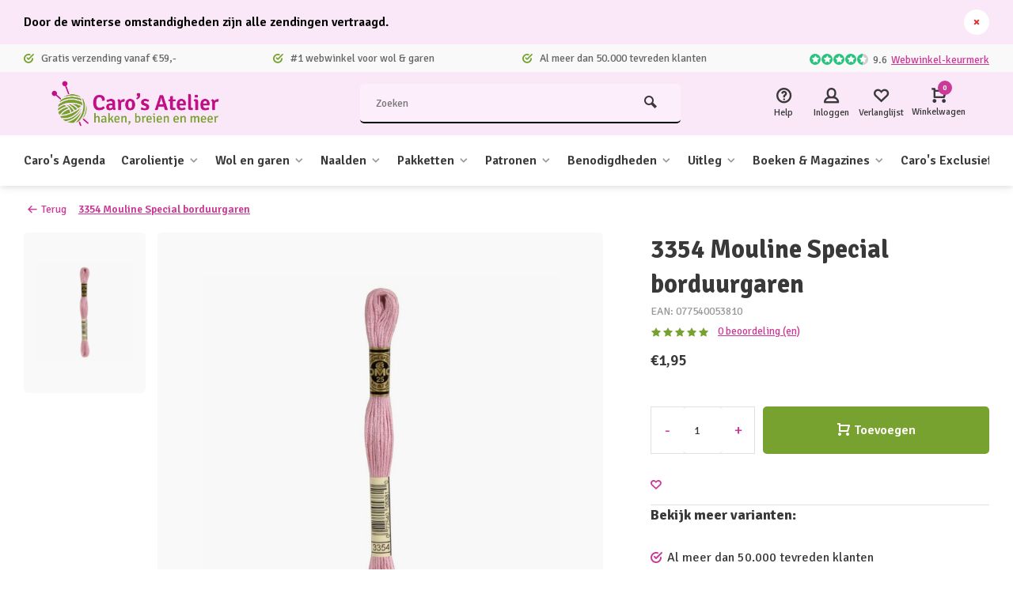

--- FILE ---
content_type: text/html;charset=utf-8
request_url: https://www.carosatelier.nl/3354-mouline-special-borduurgaren-78075560.html
body_size: 31901
content:
<!DOCTYPE html><html lang="nl"><head><meta charset="utf-8"/><!-- [START] 'blocks/head.rain' --><!--

  (c) 2008-2026 Lightspeed Netherlands B.V.
  http://www.lightspeedhq.com
  Generated: 12-01-2026 @ 20:28:40

--><link rel="canonical" href="https://www.carosatelier.nl/3354-mouline-special-borduurgaren-78075560.html"/><link rel="alternate" href="https://www.carosatelier.nl/index.rss" type="application/rss+xml" title="Nieuwe producten"/><meta name="robots" content="noodp,noydir"/><link href="https://plus.google.com/b/107502039196920675851/107502039196920675851/posts" rel="publisher"/><meta name="google-site-verification" content="nsQxEzFPKRpLDRaL8IQNLMS8wFjeezVGQ0631-bQMAc"/><meta property="og:url" content="https://www.carosatelier.nl/3354-mouline-special-borduurgaren-78075560.html?source=facebook"/><meta property="og:site_name" content="Caro&#039;s Atelier"/><meta property="og:title" content="Mouline Special Borduurgaren"/><meta property="og:description" content="Borduurgaren, DMC Mouline Special, uit voorraad leverbaar, bestel op werkdagen uw pakket voor 21.00 en het wordt dezelfde dag nog verzonden."/><meta property="og:image" content="https://cdn.webshopapp.com/shops/34467/files/222273896/dmc-3354-mouline-special-borduurgaren.jpg"/><script src="https://app.dmws.plus/shop-assets/34467/dmws-plus-loader.js?id=3bb4a7357e7890a47fc9075787f3f8ef"></script><script>
window.dataLayer = window.dataLayer || [];
        function gtag() {
                dataLayer.push(arguments);
        }
        gtag("consent", "default", {
                ad_personalization: "denied",
                ad_storage: "denied",
                ad_user_data: "denied",
                analytics_storage: "denied",
                functionality_storage: "denied",
                personalization_storage: "denied",
                security_storage: "granted",
                wait_for_update: 500,
        });
        gtag("set", "ads_data_redaction", true);
        gtag("set", "url_passthrough", false);

</script><script>
(function(w,d,s,l,i){w[l]=w[l]||[];w[l].push({'gtm.start':
new Date().getTime(),event:'gtm.js'});var f=d.getElementsByTagName(s)[0],
j=d.createElement(s),dl=l!='dataLayer'?'&l='+l:'';j.async=true;j.src=
'https://www.googletagmanager.com/gtm.js?id='+i+dl;f.parentNode.insertBefore(j,f);
})(window,document,'script','dataLayer','GTM-TPPQT7QQ');
</script><!--[if lt IE 9]><script src="https://cdn.webshopapp.com/assets/html5shiv.js?2025-02-20"></script><![endif]--><!-- [END] 'blocks/head.rain' --><meta http-equiv="X-UA-Compatible" content="IE=edge" /><title>Mouline Special Borduurgaren - Caro&#039;s Atelier</title><meta name="description" content="Borduurgaren, DMC Mouline Special, uit voorraad leverbaar, bestel op werkdagen uw pakket voor 21.00 en het wordt dezelfde dag nog verzonden."><meta name="keywords" content="DMC, 3354, Mouline, Special, borduurgaren, almere, haken, breien, wolwinkel, workshops, garen, katia, Scheepjes, knitpro, Clover, Catona, breinaalden, haaknaalden, haakpatronen, breipatronen, dmc, carolientje, kareltje"><meta name="MobileOptimized" content="320"><meta name="HandheldFriendly" content="true"><meta name="viewport" content="width=device-width, initial-scale=1, minimum-scale=1, maximum-scale=1"><meta name="author" content="https://www.webdinge.nl/"><link rel="preload" href="https://fonts.googleapis.com/css2?family=Signika:wght@700&amp;family=Signika:wght@400;600;700;800;900&display=swap" as="style"><link rel="preconnect" href="https://fonts.googleapis.com"><link rel="preconnect" href="https://fonts.gstatic.com" crossorigin><link rel="dns-prefetch" href="https://fonts.googleapis.com"><link rel="dns-prefetch" href="https://fonts.gstatic.com" crossorigin><link href='https://fonts.googleapis.com/css2?family=Signika:wght@700&amp;family=Signika:wght@400;600;700;800;900&display=swap' rel='stylesheet'><link rel="preconnect" href="//cdn.webshopapp.com/" crossorigin><link rel="dns-prefetch" href="//cdn.webshopapp.com/"><link rel="preload" as="style" href="https://cdn.webshopapp.com/shops/34467/themes/184881/assets/deviant-functions.css?20260112071410"><link rel="preload" as="style" href="https://cdn.webshopapp.com/shops/34467/themes/184881/assets/theme-deviant.css?20260112071410"><link rel="preload" as="script" href="https://cdn.webshopapp.com/shops/34467/themes/184881/assets/deviant-functions.js?20260112071410"><link rel="preload" as="script" href="https://cdn.webshopapp.com/shops/34467/themes/184881/assets/theme-deviant.js?20260112071410"><link rel="shortcut icon" href="https://cdn.webshopapp.com/shops/34467/themes/184881/v/2713517/assets/favicon.ico?20250909090834" type="image/x-icon" /><link rel="stylesheet" href="https://cdn.webshopapp.com/shops/34467/themes/184881/assets/deviant-functions.css?20260112071410" /><link rel="stylesheet" href="https://cdn.webshopapp.com/shops/34467/themes/184881/assets/theme-deviant.css?20260112071410" /><script src="https://cdn.webshopapp.com/shops/34467/themes/184881/assets/jquery-3-5-1-min.js?20260112071410"></script><script>
 window.lazySizesConfig = window.lazySizesConfig || {};
 window.lazySizesConfig.lazyClass = 'lazy';
 document.addEventListener('lazybeforeunveil', function(e){
    var bg = e.target.getAttribute('data-bg');
    if(bg){
        e.target.style.backgroundImage = 'url(' + bg + ')';
    }
});
</script><script type="application/ld+json">
{
  "@context": "https://schema.org/",
  "@type": "Organization",
  "url": "https://www.carosatelier.nl/",
  "name": "Caro&#039;s Atelier",
  "legalName": "Caro&#039;s Atelier",
  "description": "Borduurgaren, DMC Mouline Special, uit voorraad leverbaar, bestel op werkdagen uw pakket voor 21.00 en het wordt dezelfde dag nog verzonden.",
  "logo": "https://cdn.webshopapp.com/shops/34467/themes/184881/v/2713433/assets/logo.png?20250909081701",
  "image": "https://cdn.webshopapp.com/shops/34467/themes/184881/assets/banner1.png?20260112071410",
  "contactPoint": {
    "@type": "ContactPoint",
    "contactType": "Customer service",
    "telephone": "+31 (0)36 525 5680"
  },
  "address": {
    "@type": "PostalAddress",
    "streetAddress": "De Huchtstraat 21",
    "addressLocality": "Almere",
    "addressRegion": "",
    "postalCode": "1327 EB",
    "addressCountry": "Nederland"
  }
}
</script><style>.kiyoh-shop-snippets {	display: none !important;}</style></head><body><!-- Google Tag Manager (noscript) --><noscript><iframe src="https://www.googletagmanager.com/ns.html?id="
height="0" width="0" style="display:none;visibility:hidden"></iframe></noscript><!-- End Google Tag Manager (noscript) --><div class="main-container two-lines btn_round"><aside class="notbar attop" style="background:#fae8f8;color:#000000;"><div class="container flex flex-between flex-align-center"><p class="flex1">
        Door de winterse omstandigheden zijn alle zendingen vertraagd. 
              
    </p><i class="icon-remove"></i></div></aside><div id="top"><div class="top container"><div class="carousel"><div class="swiper-container normal" id="carousel326068136" data-sw-items="[3,3,1,1]" data-sw-auto="true"><div class="swiper-wrapper"><div class="usp swiper-slide"><i class="icon-check-circle icon_w_text"></i><span class="usp-text">
                 Gratis verzending vanaf €59,-
                 <span class="usp-subtext"></span></span></div><div class="usp swiper-slide"><i class="icon-check-circle icon_w_text"></i><span class="usp-text">
                 #1 webwinkel voor wol & garen
                 <span class="usp-subtext"></span></span></div><div class="usp swiper-slide"><i class="icon-check-circle icon_w_text"></i><span class="usp-text">
                 Al meer dan 50.000 tevreden klanten
                 <span class="usp-subtext"></span></span></div></div></div></div><div class="rev_set_wrap"><div class="shop-score flex flex-align-center"><div class="item-rating flex"><span class="icon-favourite on"></span><span class="icon-favourite on"></span><span class="icon-favourite on"></span><span class="icon-favourite on"></span><span class="icon-favourite semi"></span></div><span class="text">9.6<a href="https://www.webwinkelkeur.nl/webshop/Caro-s-Atelier_1223399">Webwinkel-keurmerk</a></span><a class="abs-link" target="_blank" href="https://www.webwinkelkeur.nl/webshop/Caro-s-Atelier_1223399"></a></div></div></div></div><header id="header" ><div class="inner-head logo_ll"><div class="header flex flex-align-center flex-between container"><div class="logo "><a href="https://www.carosatelier.nl/" title="Caro&#039;s Atelier" ><img src="https://cdn.webshopapp.com/shops/34467/themes/184881/v/2713509/assets/mobile-logo.png?20250909085802" alt="Caro&#039;s Atelier" width="240" height="60"  class="visible-mobile visible-tablet" /><img src="https://cdn.webshopapp.com/shops/34467/themes/184881/v/2713433/assets/logo.png?20250909081701" alt="Caro&#039;s Atelier" width="240" height="60"  class="visible-desktop"/></a></div><div class="search search-desk flex1 visible-desktop"><form action="https://www.carosatelier.nl/search/" method="get"><div class="clearable-input flex"><input type="text" name="q" class="search-query" autocomplete="off" placeholder="Zoeken" value="" /><span class="clear-search btn-round small hidden-desktop" data-clear-input><i class="icon-remove"></i></span><button type="submit" class="btn"><i class="icon-search"></i></button></div></form><div class="autocomplete dropdown-menu" role="menu"><div class="products container grid grid-6"></div><div class="notfound">Geen producten gevonden</div><div class="more"><a class="banner-btn trans livesearch" href="#">Bekijk alle resultaten <span>(0)</span></a></div></div></div><div class="tools-wrap flex flex-align-center "><div class="tool service"><div class="select-dropdown"><a class="flex flex-column flex-align-center" href="https://www.carosatelier.nl/service/"><i class="icon-help"></i><span class="small-lable visible-desktop">Help</span></a></div></div><div class="tool myacc"><div class="select-dropdown"><a class="flex flex-column flex-align-center" data-fancybox="" data-src="#popup-login" data-options='{"touch" : false, "modal" : false}' href="javascript:;"><i class="icon-users"></i><span class="small-lable  visible-desktop">Inloggen</span></a></div></div><div class="tool wishlist"><a class="flex flex-column flex-align-center" data-fancybox="" data-src="#popup-login" data-options='{"touch" : false, "modal" : false}' href="javascript:;"><i class="icon-heart"></i><span class="small-lable  visible-desktop">Verlanglijst</span></a></div><div class="tool mini-cart"><div class="select-dropdown"><a href="https://www.carosatelier.nl/cart/" class="flex flex-column flex-align-center"><span class="i-wrap"><span class="ccnt">0</span><i class="icon-cart-modern"></i></span><span class="small-lable visible-desktop">Winkelwagen</span></a><div class="dropdown-menu keep-open" role="menu"><div class="pleasewait"><svg width="100px"  height="100px"  xmlns="http://www.w3.org/2000/svg" viewBox="0 0 100 100" preserveAspectRatio="xMidYMid" class="lds-eclipse" style="background: rgba(0, 0, 0, 0) none repeat scroll 0% 0%;"><path ng-attr-d="" ng-attr-fill="" stroke="none" d="M10 50A40 40 0 0 0 90 50A40 42 0 0 1 10 50" fill="#ff5000"><animateTransform attributeName="transform" type="rotate" calcMode="linear" values="0 50 51;360 50 51" keyTimes="0;1" dur="1s" begin="0s" repeatCount="indefinite"></animateTransform></path></svg></div><div class="title">Winkelwagen<span class="close-cart btn-round small visible-mobile visible-tablet"><i class="icon-remove"></i></span></div><div class="widget_content flex flex-column"><div class="item no-products ">U heeft geen artikelen in uw winkelwagen</div><script>
	$(document).ready(function(){ 
  	$('.product-v2').each(function() {
    var dataUrl = $(this).data('url');
    var $this = $(this);
    $.get(dataUrl, function(data) {
      var delivery = data.product.stock.delivery.title;
      if(delivery) {
        $this.find('.collPdp-delivery-title').append(delivery);
      } else if (data.product) {
      	$this.find('.collPdp-delivery-title').append(data.product.sku);
      }
  		});
  });
  });
</script></div><div class="cart-info show"><div class="total"><div class="shipc flex flex-align-center flex-between"><span>Bedrag tot gratis verzending:</span><span class="color-green">€59,00</span></div><div class="shipc flex flex-align-center flex-between"><span>Totaal:</span><span class="amount">€0,00</span></div><a href="https://www.carosatelier.nl/checkout/" class="btn btn1" title="Bestellen">Bestellen</a><a href="https://www.carosatelier.nl/cart/" title="Bewerk winkelmandje" class="view-cart btn btn3">Bewerk winkelmandje</a></div></div></div></div></div></div></div><nav id="menu" class="nav list-inline menu_style1 visible-desktop"><div class="container"><ul class="menu list-inline"><li class="item"><a href="https://www.carosatelier.nl/caros-agenda/" title="Caro&#039;s Agenda">Caro&#039;s Agenda</a></li><li class="item sub"><a href="https://www.carosatelier.nl/carolientje/" title="Carolientje">Carolientje<i class="hidden-tab-ls icon-small-down"></i></a><div class="aaab dropdown-menu"><ul><li><a class="flex flex-between flex-align-center" href="https://www.carosatelier.nl/carolientje/carolientje/" title="Carolientje">Carolientje<i class="hidden-tab-ls icon-small-right"></i></a><ul class="dropdown-menu ss"><li class="sub-item-title">Carolientje</li><li><a class="flex flex-between flex-align-center" href="https://www.carosatelier.nl/carolientje/carolientje/digitale-patronen/" title="Digitale patronen">Digitale patronen</a></li><li><a class="flex flex-between flex-align-center" href="https://www.carosatelier.nl/carolientje/carolientje/patronenboekjes/" title="Patronenboekjes">Patronenboekjes</a></li><li><a class="flex flex-between flex-align-center" href="https://www.carosatelier.nl/carolientje/carolientje/haakpakketten/" title="Haakpakketten">Haakpakketten</a></li><li class="cat-l"><a href="https://www.carosatelier.nl/carolientje/carolientje/" title="Carolientje" class="btn btn3">Bekijk alles</a></li></ul></li><li><a class="flex flex-between flex-align-center" href="https://www.carosatelier.nl/carolientje/carolientje-babycadeautjes-haken/" title="Carolientje babycadeautjes haken">Carolientje babycadeautjes haken<i class="hidden-tab-ls icon-small-right"></i></a><ul class="dropdown-menu ss"><li class="sub-item-title">Carolientje babycadeautjes haken</li><li><a class="flex flex-between flex-align-center" href="https://www.carosatelier.nl/carolientje/carolientje-babycadeautjes-haken/digitale-patronen/" title="Digitale patronen">Digitale patronen</a></li><li><a class="flex flex-between flex-align-center" href="https://www.carosatelier.nl/carolientje/carolientje-babycadeautjes-haken/patronenboekjes/" title="Patronenboekjes">Patronenboekjes</a></li><li><a class="flex flex-between flex-align-center" href="https://www.carosatelier.nl/carolientje/carolientje-babycadeautjes-haken/haakpakketten/" title="Haakpakketten">Haakpakketten</a></li><li class="cat-l"><a href="https://www.carosatelier.nl/carolientje/carolientje-babycadeautjes-haken/" title="Carolientje babycadeautjes haken" class="btn btn3">Bekijk alles</a></li></ul></li><li><a class="flex flex-between flex-align-center" href="https://www.carosatelier.nl/carolientje/kareltje/" title="Kareltje">Kareltje<i class="hidden-tab-ls icon-small-right"></i></a><ul class="dropdown-menu ss"><li class="sub-item-title">Kareltje</li><li><a class="flex flex-between flex-align-center" href="https://www.carosatelier.nl/carolientje/kareltje/digitale-patronen/" title="Digitale patronen">Digitale patronen</a></li><li><a class="flex flex-between flex-align-center" href="https://www.carosatelier.nl/carolientje/kareltje/patronenboekjes/" title="Patronenboekjes">Patronenboekjes</a></li><li><a class="flex flex-between flex-align-center" href="https://www.carosatelier.nl/carolientje/kareltje/haakpakketten/" title="Haakpakketten">Haakpakketten</a></li><li class="cat-l"><a href="https://www.carosatelier.nl/carolientje/kareltje/" title="Kareltje" class="btn btn3">Bekijk alles</a></li></ul></li><li><a class="flex flex-between flex-align-center" href="https://www.carosatelier.nl/carolientje/vriendjes/" title="Vriendjes">Vriendjes<i class="hidden-tab-ls icon-small-right"></i></a><ul class="dropdown-menu ss"><li class="sub-item-title">Vriendjes</li><li><a class="flex flex-between flex-align-center" href="https://www.carosatelier.nl/carolientje/vriendjes/digitale-patronen/" title="Digitale patronen">Digitale patronen</a></li><li><a class="flex flex-between flex-align-center" href="https://www.carosatelier.nl/carolientje/vriendjes/patronenboekjes/" title="Patronenboekjes">Patronenboekjes</a></li><li><a class="flex flex-between flex-align-center" href="https://www.carosatelier.nl/carolientje/vriendjes/haakpakketten/" title="Haakpakketten">Haakpakketten</a></li><li class="cat-l"><a href="https://www.carosatelier.nl/carolientje/vriendjes/" title="Vriendjes" class="btn btn3">Bekijk alles</a></li></ul></li><li><a class="flex flex-between flex-align-center" href="https://www.carosatelier.nl/carolientje/carolientje-accesscoires/" title="Carolientje accesscoires">Carolientje accesscoires</a></li><li><a class="flex flex-between flex-align-center" href="https://www.carosatelier.nl/carolientje/deutsch-carolientje-kareltje/" title="DEUTSCH - Carolientje &amp; Kareltje">DEUTSCH - Carolientje &amp; Kareltje<i class="hidden-tab-ls icon-small-right"></i></a><ul class="dropdown-menu ss"><li class="sub-item-title">DEUTSCH - Carolientje &amp; Kareltje</li><li><a class="flex flex-between flex-align-center" href="https://www.carosatelier.nl/carolientje/deutsch-carolientje-kareltje/anleitungen-digital/" title="Anleitungen Digital">Anleitungen Digital</a></li><li><a class="flex flex-between flex-align-center" href="https://www.carosatelier.nl/carolientje/deutsch-carolientje-kareltje/anleitungen-hefte/" title="Anleitungen Hefte">Anleitungen Hefte</a></li><li><a class="flex flex-between flex-align-center" href="https://www.carosatelier.nl/carolientje/deutsch-carolientje-kareltje/haekelsets/" title="Häkelsets">Häkelsets</a></li><li class="cat-l"><a href="https://www.carosatelier.nl/carolientje/deutsch-carolientje-kareltje/" title="DEUTSCH - Carolientje &amp; Kareltje" class="btn btn3">Bekijk alles</a></li></ul></li><li class="cat-l"><a href="https://www.carosatelier.nl/carolientje/" title="Carolientje" class="btn btn3">Bekijk alles</a></li></ul></div></li><li class="item sub"><a href="https://www.carosatelier.nl/wol-en-garen/" title="Wol en garen">Wol en garen<i class="hidden-tab-ls icon-small-down"></i></a><div class="aaab dropdown-menu"><ul><li><a class="flex flex-between flex-align-center" href="https://www.carosatelier.nl/wol-en-garen/scheepjes/" title="Scheepjes">Scheepjes<i class="hidden-tab-ls icon-small-right"></i></a><ul class="dropdown-menu ss"><li class="sub-item-title">Scheepjes</li><li><a class="flex flex-between flex-align-center" href="https://www.carosatelier.nl/wol-en-garen/scheepjes/alpaca-rhythm/" title="Alpaca Rhythm">Alpaca Rhythm</a></li><li><a class="flex flex-between flex-align-center" href="https://www.carosatelier.nl/wol-en-garen/scheepjes/arcadia/" title="Arcadia">Arcadia</a></li><li><a class="flex flex-between flex-align-center" href="https://www.carosatelier.nl/wol-en-garen/scheepjes/bamboo-soft/" title="Bamboo Soft">Bamboo Soft</a></li><li><a class="flex flex-between flex-align-center" href="https://www.carosatelier.nl/wol-en-garen/scheepjes/big-darling/" title="Big Darling">Big Darling</a></li><li><a class="flex flex-between flex-align-center" href="https://www.carosatelier.nl/wol-en-garen/scheepjes/big-darling-monochrome-cake/" title="Big Darling Monochrome Cake">Big Darling Monochrome Cake</a></li><li><a class="flex flex-between flex-align-center" href="https://www.carosatelier.nl/wol-en-garen/scheepjes/big-dreams/" title="Big Dreams">Big Dreams</a></li><li><a class="flex flex-between flex-align-center" href="https://www.carosatelier.nl/wol-en-garen/scheepjes/cahlista/" title="Cahlista">Cahlista</a></li><li><a class="flex flex-between flex-align-center" href="https://www.carosatelier.nl/wol-en-garen/scheepjes/candy-floss/" title="Candy Floss">Candy Floss</a></li><li><a class="flex flex-between flex-align-center" href="https://www.carosatelier.nl/wol-en-garen/scheepjes/catona-25/" title="Catona 25">Catona 25</a></li><li><a class="flex flex-between flex-align-center" href="https://www.carosatelier.nl/wol-en-garen/scheepjes/catona-50/" title="Catona 50">Catona 50</a></li><li><a class="flex flex-between flex-align-center" href="https://www.carosatelier.nl/wol-en-garen/scheepjes/catona-chroma/" title="Catona Chroma">Catona Chroma</a></li><li><a class="flex flex-between flex-align-center" href="https://www.carosatelier.nl/wol-en-garen/scheepjes/catona-shine/" title="Catona Shine">Catona Shine</a></li><li><a class="flex flex-between flex-align-center" href="https://www.carosatelier.nl/wol-en-garen/scheepjes/catona-colour-packs/" title="Catona Colour Packs">Catona Colour Packs</a></li><li><a class="flex flex-between flex-align-center" href="https://www.carosatelier.nl/wol-en-garen/scheepjes/chunky-monkey/" title="Chunky Monkey">Chunky Monkey</a></li><li><a class="flex flex-between flex-align-center" href="https://www.carosatelier.nl/wol-en-garen/scheepjes/colour-crafter/" title="Colour Crafter">Colour Crafter</a></li><li><a class="flex flex-between flex-align-center" href="https://www.carosatelier.nl/wol-en-garen/scheepjes/colour-crafter-packs/" title="Colour Crafter Packs">Colour Crafter Packs</a></li><li><a class="flex flex-between flex-align-center" href="https://www.carosatelier.nl/wol-en-garen/scheepjes/colour-crafter-parade/" title="Colour Crafter Parade">Colour Crafter Parade</a></li><li><a class="flex flex-between flex-align-center" href="https://www.carosatelier.nl/wol-en-garen/scheepjes/cool-stuff/" title="Cool Stuff">Cool Stuff</a></li><li><a class="flex flex-between flex-align-center" href="https://www.carosatelier.nl/wol-en-garen/scheepjes/cotton-8/" title="Cotton 8">Cotton 8</a></li><li><a class="flex flex-between flex-align-center" href="https://www.carosatelier.nl/wol-en-garen/scheepjes/cotton-create/" title="Cotton Create">Cotton Create</a></li><li><a class="flex flex-between flex-align-center" href="https://www.carosatelier.nl/wol-en-garen/scheepjes/cotton-create-dk/" title="Cotton Create DK">Cotton Create DK</a></li><li><a class="flex flex-between flex-align-center" href="https://www.carosatelier.nl/wol-en-garen/scheepjes/downtown/" title="Downtown">Downtown</a></li><li><a class="flex flex-between flex-align-center" href="https://www.carosatelier.nl/wol-en-garen/scheepjes/eliza/" title="Eliza">Eliza</a></li><li><a class="flex flex-between flex-align-center" href="https://www.carosatelier.nl/wol-en-garen/scheepjes/furry-tales/" title="Furry Tales">Furry Tales</a></li><li><a class="flex flex-between flex-align-center" href="https://www.carosatelier.nl/wol-en-garen/scheepjes/glow-up/" title="Glow Up">Glow Up</a></li><li><a class="flex flex-between flex-align-center" href="https://www.carosatelier.nl/wol-en-garen/scheepjes/kindsome/" title="Kindsome">Kindsome</a></li><li><a class="flex flex-between flex-align-center" href="https://www.carosatelier.nl/wol-en-garen/scheepjes/legacy/" title="Legacy">Legacy</a></li><li><a class="flex flex-between flex-align-center" href="https://www.carosatelier.nl/wol-en-garen/scheepjes/linen-soft/" title="Linen Soft">Linen Soft</a></li><li><a class="flex flex-between flex-align-center" href="https://www.carosatelier.nl/wol-en-garen/scheepjes/little-darling/" title="Little Darling">Little Darling</a></li><li><a class="flex flex-between flex-align-center" href="https://www.carosatelier.nl/wol-en-garen/scheepjes/little-darling-sparkle/" title="Little Darling Sparkle">Little Darling Sparkle</a></li><li><a class="flex flex-between flex-align-center" href="https://www.carosatelier.nl/wol-en-garen/scheepjes/merino-soft/" title="Merino Soft">Merino Soft</a></li><li><a class="flex flex-between flex-align-center" href="https://www.carosatelier.nl/wol-en-garen/scheepjes/merino-soft-brush/" title="Merino Soft Brush">Merino Soft Brush</a></li><li><a class="flex flex-between flex-align-center" href="https://www.carosatelier.nl/wol-en-garen/scheepjes/metropolis/" title="Metropolis">Metropolis</a></li><li><a class="flex flex-between flex-align-center" href="https://www.carosatelier.nl/wol-en-garen/scheepjes/mohair-rhythm/" title="Mohair Rhythm">Mohair Rhythm</a></li><li><a class="flex flex-between flex-align-center" href="https://www.carosatelier.nl/wol-en-garen/scheepjes/mighty/" title="Mighty">Mighty</a></li><li><a class="flex flex-between flex-align-center" href="https://www.carosatelier.nl/wol-en-garen/scheepjes/namaste/" title="Namaste">Namaste</a></li><li><a class="flex flex-between flex-align-center" href="https://www.carosatelier.nl/wol-en-garen/scheepjes/organicon/" title="Organicon">Organicon</a></li><li><a class="flex flex-between flex-align-center" href="https://www.carosatelier.nl/wol-en-garen/scheepjes/river-washed/" title="River Washed">River Washed</a></li><li><a class="flex flex-between flex-align-center" href="https://www.carosatelier.nl/wol-en-garen/scheepjes/river-washed-xl/" title="River Washed XL">River Washed XL</a></li><li><a class="flex flex-between flex-align-center" href="https://www.carosatelier.nl/wol-en-garen/scheepjes/roma/" title="Roma">Roma</a></li><li><a class="flex flex-between flex-align-center" href="https://www.carosatelier.nl/wol-en-garen/scheepjes/scrumptious/" title="Scrumptious">Scrumptious</a></li><li><a class="flex flex-between flex-align-center" href="https://www.carosatelier.nl/wol-en-garen/scheepjes/truly-scrumptious/" title="Truly Scrumptious">Truly Scrumptious</a></li><li><a class="flex flex-between flex-align-center" href="https://www.carosatelier.nl/wol-en-garen/scheepjes/secret-garden/" title="Secret Garden">Secret Garden</a></li><li><a class="flex flex-between flex-align-center" href="https://www.carosatelier.nl/wol-en-garen/scheepjes/softfun/" title="Softfun">Softfun</a></li><li><a class="flex flex-between flex-align-center" href="https://www.carosatelier.nl/wol-en-garen/scheepjes/softfun-colour-packs/" title="Softfun Colour Packs">Softfun Colour Packs</a></li><li><a class="flex flex-between flex-align-center" href="https://www.carosatelier.nl/wol-en-garen/scheepjes/softfun-denim/" title="Softfun denim">Softfun denim</a></li><li><a class="flex flex-between flex-align-center" href="https://www.carosatelier.nl/wol-en-garen/scheepjes/softy/" title="Softy">Softy</a></li><li><a class="flex flex-between flex-align-center" href="https://www.carosatelier.nl/wol-en-garen/scheepjes/spirit/" title="Spirit">Spirit</a></li><li><a class="flex flex-between flex-align-center" href="https://www.carosatelier.nl/wol-en-garen/scheepjes/stardust/" title="Stardust">Stardust</a></li><li><a class="flex flex-between flex-align-center" href="https://www.carosatelier.nl/wol-en-garen/scheepjes/stone-washed/" title="Stone Washed">Stone Washed</a></li><li><a class="flex flex-between flex-align-center" href="https://www.carosatelier.nl/wol-en-garen/scheepjes/stone-washed-flow/" title="Stone Washed Flow">Stone Washed Flow</a></li><li><a class="flex flex-between flex-align-center" href="https://www.carosatelier.nl/wol-en-garen/scheepjes/stone-washed-minerals/" title="Stone Washed Minerals">Stone Washed Minerals</a></li><li><a class="flex flex-between flex-align-center" href="https://www.carosatelier.nl/wol-en-garen/scheepjes/stone-washed-xl/" title="Stone Washed XL">Stone Washed XL</a></li><li><a class="flex flex-between flex-align-center" href="https://www.carosatelier.nl/wol-en-garen/scheepjes/stone-washed-flow-xl/" title="Stone Washed Flow XL">Stone Washed Flow XL</a></li><li><a class="flex flex-between flex-align-center" href="https://www.carosatelier.nl/wol-en-garen/scheepjes/stone-washed-minerals-xl/" title="Stone Washed Minerals XL">Stone Washed Minerals XL</a></li><li><a class="flex flex-between flex-align-center" href="https://www.carosatelier.nl/wol-en-garen/scheepjes/sugar-rush/" title="Sugar Rush">Sugar Rush</a></li><li><a class="flex flex-between flex-align-center" href="https://www.carosatelier.nl/wol-en-garen/scheepjes/sunkissed/" title="Sunkissed">Sunkissed</a></li><li><a class="flex flex-between flex-align-center" href="https://www.carosatelier.nl/wol-en-garen/scheepjes/sweetheart-soft/" title="Sweetheart Soft">Sweetheart Soft</a></li><li><a class="flex flex-between flex-align-center" href="https://www.carosatelier.nl/wol-en-garen/scheepjes/sweet-treat/" title="Sweet Treat">Sweet Treat</a></li><li><a class="flex flex-between flex-align-center" href="https://www.carosatelier.nl/wol-en-garen/scheepjes/terrazzo/" title="Terrazzo">Terrazzo</a></li><li><a class="flex flex-between flex-align-center" href="https://www.carosatelier.nl/wol-en-garen/scheepjes/twinkle/" title="Twinkle">Twinkle</a></li><li><a class="flex flex-between flex-align-center" href="https://www.carosatelier.nl/wol-en-garen/scheepjes/unity/" title="Unity">Unity</a></li><li><a class="flex flex-between flex-align-center" href="https://www.carosatelier.nl/wol-en-garen/scheepjes/wanderlust/" title="Wanderlust">Wanderlust</a></li><li><a class="flex flex-between flex-align-center" href="https://www.carosatelier.nl/wol-en-garen/scheepjes/cotton-whirl/" title="Cotton Whirl">Cotton Whirl</a></li><li><a class="flex flex-between flex-align-center" href="https://www.carosatelier.nl/wol-en-garen/scheepjes/cotton-whirlette/" title="Cotton Whirlette">Cotton Whirlette</a></li><li><a class="flex flex-between flex-align-center" href="https://www.carosatelier.nl/wol-en-garen/scheepjes/whirl/" title="Whirl">Whirl</a></li><li><a class="flex flex-between flex-align-center" href="https://www.carosatelier.nl/wol-en-garen/scheepjes/whirlette/" title="Whirlette">Whirlette</a></li><li><a class="flex flex-between flex-align-center" href="https://www.carosatelier.nl/wol-en-garen/scheepjes/whirl-fine-art/" title="Whirl Fine Art">Whirl Fine Art</a></li><li><a class="flex flex-between flex-align-center" href="https://www.carosatelier.nl/wol-en-garen/scheepjes/whirligigette/" title="Whirligigette">Whirligigette</a></li><li><a class="flex flex-between flex-align-center" href="https://www.carosatelier.nl/wol-en-garen/scheepjes/woolly-whirlette/" title="Woolly Whirlette">Woolly Whirlette</a></li><li><a class="flex flex-between flex-align-center" href="https://www.carosatelier.nl/wol-en-garen/scheepjes/woolwise/" title="Woolwise">Woolwise</a></li><li><a class="flex flex-between flex-align-center" href="https://www.carosatelier.nl/wol-en-garen/scheepjes/mega-whirl/" title="Mega Whirl">Mega Whirl</a></li><li class="cat-l"><a href="https://www.carosatelier.nl/wol-en-garen/scheepjes/" title="Scheepjes" class="btn btn3">Bekijk alles</a></li></ul></li><li><a class="flex flex-between flex-align-center" href="https://www.carosatelier.nl/wol-en-garen/durable/" title="Durable">Durable<i class="hidden-tab-ls icon-small-right"></i></a><ul class="dropdown-menu ss"><li class="sub-item-title">Durable</li><li><a class="flex flex-between flex-align-center" href="https://www.carosatelier.nl/wol-en-garen/durable/blossom/" title="Blossom">Blossom</a></li><li><a class="flex flex-between flex-align-center" href="https://www.carosatelier.nl/wol-en-garen/durable/brei-en-glanskatoen/" title="Brei- en glanskatoen">Brei- en glanskatoen</a></li><li><a class="flex flex-between flex-align-center" href="https://www.carosatelier.nl/wol-en-garen/durable/braided/" title="Braided">Braided</a></li><li><a class="flex flex-between flex-align-center" href="https://www.carosatelier.nl/wol-en-garen/durable/chunky/" title="Chunky">Chunky</a></li><li><a class="flex flex-between flex-align-center" href="https://www.carosatelier.nl/wol-en-garen/durable/comfy/" title="Comfy">Comfy</a></li><li><a class="flex flex-between flex-align-center" href="https://www.carosatelier.nl/wol-en-garen/durable/coral/" title="Coral">Coral</a></li><li><a class="flex flex-between flex-align-center" href="https://www.carosatelier.nl/wol-en-garen/durable/coral-mini/" title="Coral Mini">Coral Mini</a></li><li><a class="flex flex-between flex-align-center" href="https://www.carosatelier.nl/wol-en-garen/durable/cosy/" title="Cosy">Cosy</a></li><li><a class="flex flex-between flex-align-center" href="https://www.carosatelier.nl/wol-en-garen/durable/cosy-fine/" title="Cosy Fine">Cosy Fine</a></li><li><a class="flex flex-between flex-align-center" href="https://www.carosatelier.nl/wol-en-garen/durable/cosy-extrafine/" title="Cosy Extrafine">Cosy Extrafine</a></li><li><a class="flex flex-between flex-align-center" href="https://www.carosatelier.nl/wol-en-garen/durable/cosy-fine-faded/" title="Cosy Fine Faded">Cosy Fine Faded</a></li><li><a class="flex flex-between flex-align-center" href="https://www.carosatelier.nl/wol-en-garen/durable/colour-cake/" title="Colour Cake">Colour Cake</a></li><li><a class="flex flex-between flex-align-center" href="https://www.carosatelier.nl/wol-en-garen/durable/dare/" title="Dare">Dare</a></li><li><a class="flex flex-between flex-align-center" href="https://www.carosatelier.nl/wol-en-garen/durable/double-four/" title="Double Four">Double Four</a></li><li><a class="flex flex-between flex-align-center" href="https://www.carosatelier.nl/wol-en-garen/durable/forest/" title="Forest">Forest</a></li><li><a class="flex flex-between flex-align-center" href="https://www.carosatelier.nl/wol-en-garen/durable/formidable/" title="Formidable">Formidable</a></li><li><a class="flex flex-between flex-align-center" href="https://www.carosatelier.nl/wol-en-garen/durable/furry/" title="Furry">Furry</a></li><li><a class="flex flex-between flex-align-center" href="https://www.carosatelier.nl/wol-en-garen/durable/glam/" title="Glam">Glam</a></li><li><a class="flex flex-between flex-align-center" href="https://www.carosatelier.nl/wol-en-garen/durable/macrame/" title="Macramé">Macramé</a></li><li><a class="flex flex-between flex-align-center" href="https://www.carosatelier.nl/wol-en-garen/durable/mohair/" title="Mohair">Mohair</a></li><li><a class="flex flex-between flex-align-center" href="https://www.carosatelier.nl/wol-en-garen/durable/norwool-plus/" title="Norwool Plus">Norwool Plus</a></li><li><a class="flex flex-between flex-align-center" href="https://www.carosatelier.nl/wol-en-garen/durable/piece-of-cake/" title="Piece of Cake">Piece of Cake</a></li><li><a class="flex flex-between flex-align-center" href="https://www.carosatelier.nl/wol-en-garen/durable/soqs/" title="Soqs">Soqs</a></li><li><a class="flex flex-between flex-align-center" href="https://www.carosatelier.nl/wol-en-garen/durable/soqs-tweed/" title="Soqs Tweed">Soqs Tweed</a></li><li><a class="flex flex-between flex-align-center" href="https://www.carosatelier.nl/wol-en-garen/durable/starlux/" title="Starlux">Starlux</a></li><li><a class="flex flex-between flex-align-center" href="https://www.carosatelier.nl/wol-en-garen/durable/teddy/" title="Teddy">Teddy</a></li><li><a class="flex flex-between flex-align-center" href="https://www.carosatelier.nl/wol-en-garen/durable/velvet/" title="Velvet">Velvet</a></li><li class="cat-l"><a href="https://www.carosatelier.nl/wol-en-garen/durable/" title="Durable" class="btn btn3">Bekijk alles</a></li></ul></li><li><a class="flex flex-between flex-align-center" href="https://www.carosatelier.nl/wol-en-garen/lana-grossa/" title="Lana Grossa">Lana Grossa<i class="hidden-tab-ls icon-small-right"></i></a><ul class="dropdown-menu ss"><li class="sub-item-title">Lana Grossa</li><li><a class="flex flex-between flex-align-center" href="https://www.carosatelier.nl/wol-en-garen/lana-grossa/avio/" title="Avio">Avio</a></li><li><a class="flex flex-between flex-align-center" href="https://www.carosatelier.nl/wol-en-garen/lana-grossa/bella/" title="Bella">Bella</a></li><li><a class="flex flex-between flex-align-center" href="https://www.carosatelier.nl/wol-en-garen/lana-grossa/bingo/" title="Bingo">Bingo</a></li><li><a class="flex flex-between flex-align-center" href="https://www.carosatelier.nl/wol-en-garen/lana-grossa/campo/" title="Campo">Campo</a></li><li><a class="flex flex-between flex-align-center" href="https://www.carosatelier.nl/wol-en-garen/lana-grossa/cara/" title="Cara">Cara</a></li><li><a class="flex flex-between flex-align-center" href="https://www.carosatelier.nl/wol-en-garen/lana-grossa/cool-wool/" title="Cool Wool">Cool Wool</a></li><li><a class="flex flex-between flex-align-center" href="https://www.carosatelier.nl/wol-en-garen/lana-grossa/cool-wool-print/" title="Cool Wool Print">Cool Wool Print</a></li><li><a class="flex flex-between flex-align-center" href="https://www.carosatelier.nl/wol-en-garen/lana-grossa/cool-wool-vintage/" title="Cool Wool Vintage">Cool Wool Vintage</a></li><li><a class="flex flex-between flex-align-center" href="https://www.carosatelier.nl/wol-en-garen/lana-grossa/cool-wool-baby/" title="Cool Wool Baby">Cool Wool Baby</a></li><li><a class="flex flex-between flex-align-center" href="https://www.carosatelier.nl/wol-en-garen/lana-grossa/cool-wool-big/" title="Cool Wool Big">Cool Wool Big</a></li><li><a class="flex flex-between flex-align-center" href="https://www.carosatelier.nl/wol-en-garen/lana-grossa/cotonella/" title="Cotonella">Cotonella</a></li><li><a class="flex flex-between flex-align-center" href="https://www.carosatelier.nl/wol-en-garen/lana-grossa/cotonella-multi/" title="Cotonella Multi">Cotonella Multi</a></li><li><a class="flex flex-between flex-align-center" href="https://www.carosatelier.nl/wol-en-garen/lana-grossa/diversa/" title="Diversa">Diversa</a></li><li><a class="flex flex-between flex-align-center" href="https://www.carosatelier.nl/wol-en-garen/lana-grossa/dodici/" title="Dodici">Dodici</a></li><li><a class="flex flex-between flex-align-center" href="https://www.carosatelier.nl/wol-en-garen/lana-grossa/ecopuno/" title="Ecopuno">Ecopuno</a></li><li><a class="flex flex-between flex-align-center" href="https://www.carosatelier.nl/wol-en-garen/lana-grossa/farfalla/" title="Farfalla">Farfalla</a></li><li><a class="flex flex-between flex-align-center" href="https://www.carosatelier.nl/wol-en-garen/lana-grossa/gigante/" title="Gigante">Gigante</a></li><li><a class="flex flex-between flex-align-center" href="https://www.carosatelier.nl/wol-en-garen/lana-grossa/gigante-multi/" title="Gigante Multi">Gigante Multi</a></li><li><a class="flex flex-between flex-align-center" href="https://www.carosatelier.nl/wol-en-garen/lana-grossa/glamcot/" title="Glamcot">Glamcot</a></li><li><a class="flex flex-between flex-align-center" href="https://www.carosatelier.nl/wol-en-garen/lana-grossa/gomitolo-baleno/" title="Gomitolo Baleno">Gomitolo Baleno</a></li><li><a class="flex flex-between flex-align-center" href="https://www.carosatelier.nl/wol-en-garen/lana-grossa/gomitolo-fumo/" title="Gomitolo Fumo">Gomitolo Fumo</a></li><li><a class="flex flex-between flex-align-center" href="https://www.carosatelier.nl/wol-en-garen/lana-grossa/gomitolo-gala/" title="Gomitolo Gala">Gomitolo Gala</a></li><li><a class="flex flex-between flex-align-center" href="https://www.carosatelier.nl/wol-en-garen/lana-grossa/gomitolo-intenso/" title="Gomitolo Intenso">Gomitolo Intenso</a></li><li><a class="flex flex-between flex-align-center" href="https://www.carosatelier.nl/wol-en-garen/lana-grossa/gomitolo-mambo/" title="Gomitolo Mambo">Gomitolo Mambo</a></li><li><a class="flex flex-between flex-align-center" href="https://www.carosatelier.nl/wol-en-garen/lana-grossa/gomitolo-tono/" title="Gomitolo Tono">Gomitolo Tono</a></li><li><a class="flex flex-between flex-align-center" href="https://www.carosatelier.nl/wol-en-garen/lana-grossa/gomitolo-versione/" title="Gomitolo Versione">Gomitolo Versione</a></li><li><a class="flex flex-between flex-align-center" href="https://www.carosatelier.nl/wol-en-garen/lana-grossa/linea-pura-nastrino/" title="Linea Pura Nastrino">Linea Pura Nastrino</a></li><li><a class="flex flex-between flex-align-center" href="https://www.carosatelier.nl/wol-en-garen/lana-grossa/meilenweit-50-gram/" title="Meilenweit 50 gram">Meilenweit 50 gram</a></li><li><a class="flex flex-between flex-align-center" href="https://www.carosatelier.nl/wol-en-garen/lana-grossa/natural-alpaca-lungo/" title="Natural Alpaca Lungo">Natural Alpaca Lungo</a></li><li><a class="flex flex-between flex-align-center" href="https://www.carosatelier.nl/wol-en-garen/lana-grossa/per-lei/" title="Per Lei">Per Lei</a></li><li><a class="flex flex-between flex-align-center" href="https://www.carosatelier.nl/wol-en-garen/lana-grossa/setasuri-big/" title="Setasuri Big">Setasuri Big</a></li><li><a class="flex flex-between flex-align-center" href="https://www.carosatelier.nl/wol-en-garen/lana-grossa/silkhair/" title="Silkhair">Silkhair</a></li><li><a class="flex flex-between flex-align-center" href="https://www.carosatelier.nl/wol-en-garen/lana-grossa/soffio/" title="Soffio">Soffio</a></li><li><a class="flex flex-between flex-align-center" href="https://www.carosatelier.nl/wol-en-garen/lana-grossa/spuma/" title="Spuma">Spuma</a></li><li class="cat-l"><a href="https://www.carosatelier.nl/wol-en-garen/lana-grossa/" title="Lana Grossa" class="btn btn3">Bekijk alles</a></li></ul></li><li><a class="flex flex-between flex-align-center" href="https://www.carosatelier.nl/wol-en-garen/kleurinspiratie/" title="Kleurinspiratie">Kleurinspiratie</a></li><li><a class="flex flex-between flex-align-center" href="https://www.carosatelier.nl/wol-en-garen/zoek-op-filters/" title="Zoek op Filters">Zoek op Filters</a></li><li><a class="flex flex-between flex-align-center" href="https://www.carosatelier.nl/wol-en-garen/dmc-borduurgaren/" title="DMC Borduurgaren">DMC Borduurgaren<i class="hidden-tab-ls icon-small-right"></i></a><ul class="dropdown-menu ss"><li class="sub-item-title">DMC Borduurgaren</li><li><a class="flex flex-between flex-align-center" href="https://www.carosatelier.nl/wol-en-garen/dmc-borduurgaren/dmc-mouline-special-117/" title="DMC Mouliné Special 117">DMC Mouliné Special 117</a></li><li><a class="flex flex-between flex-align-center" href="https://www.carosatelier.nl/wol-en-garen/dmc-borduurgaren/dmc-mouline-color-variations-417-f/" title="DMC Mouliné Color Variations 417 F">DMC Mouliné Color Variations 417 F</a></li><li><a class="flex flex-between flex-align-center" href="https://www.carosatelier.nl/wol-en-garen/dmc-borduurgaren/dmc-mouline-satin-floss-1008-f/" title="DMC Mouliné Satin Floss 1008 F">DMC Mouliné Satin Floss 1008 F</a></li><li><a class="flex flex-between flex-align-center" href="https://www.carosatelier.nl/wol-en-garen/dmc-borduurgaren/dmc-mouline-coloris/" title="DMC Mouliné Coloris">DMC Mouliné Coloris</a></li><li><a class="flex flex-between flex-align-center" href="https://www.carosatelier.nl/wol-en-garen/dmc-borduurgaren/dmc-mouline-metallise/" title="DMC Mouliné Metallise">DMC Mouliné Metallise</a></li><li class="cat-l"><a href="https://www.carosatelier.nl/wol-en-garen/dmc-borduurgaren/" title="DMC Borduurgaren" class="btn btn3">Bekijk alles</a></li></ul></li><li><a class="flex flex-between flex-align-center" href="https://www.carosatelier.nl/wol-en-garen/katia/" title="Katia">Katia<i class="hidden-tab-ls icon-small-right"></i></a><ul class="dropdown-menu ss"><li class="sub-item-title">Katia</li><li><a class="flex flex-between flex-align-center" href="https://www.carosatelier.nl/wol-en-garen/katia/alaska/" title="Alaska">Alaska</a></li><li><a class="flex flex-between flex-align-center" href="https://www.carosatelier.nl/wol-en-garen/katia/bambi/" title="Bambi">Bambi</a></li><li><a class="flex flex-between flex-align-center" href="https://www.carosatelier.nl/wol-en-garen/katia/basic-merino/" title="Basic Merino">Basic Merino</a></li><li><a class="flex flex-between flex-align-center" href="https://www.carosatelier.nl/wol-en-garen/katia/ingenua/" title="Ingenua">Ingenua</a></li><li><a class="flex flex-between flex-align-center" href="https://www.carosatelier.nl/wol-en-garen/katia/merino-aran/" title="Merino Aran">Merino Aran</a></li><li><a class="flex flex-between flex-align-center" href="https://www.carosatelier.nl/wol-en-garen/katia/new-cancun/" title="New Cancun">New Cancun</a></li><li><a class="flex flex-between flex-align-center" href="https://www.carosatelier.nl/wol-en-garen/katia/saigon/" title="Saigon">Saigon</a></li><li><a class="flex flex-between flex-align-center" href="https://www.carosatelier.nl/wol-en-garen/katia/supreme-merino/" title="Supreme Merino">Supreme Merino</a></li><li class="cat-l"><a href="https://www.carosatelier.nl/wol-en-garen/katia/" title="Katia" class="btn btn3">Bekijk alles</a></li></ul></li><li><a class="flex flex-between flex-align-center" href="https://www.carosatelier.nl/wol-en-garen/lang-yarns/" title="Lang Yarns">Lang Yarns<i class="hidden-tab-ls icon-small-right"></i></a><ul class="dropdown-menu ss"><li class="sub-item-title">Lang Yarns</li><li><a class="flex flex-between flex-align-center" href="https://www.carosatelier.nl/wol-en-garen/lang-yarns/tissa/" title="Tissa">Tissa</a></li><li class="cat-l"><a href="https://www.carosatelier.nl/wol-en-garen/lang-yarns/" title="Lang Yarns" class="btn btn3">Bekijk alles</a></li></ul></li><li><a class="flex flex-between flex-align-center" href="https://www.carosatelier.nl/wol-en-garen/regia/" title="Regia">Regia<i class="hidden-tab-ls icon-small-right"></i></a><ul class="dropdown-menu ss"><li class="sub-item-title">Regia</li><li><a class="flex flex-between flex-align-center" href="https://www.carosatelier.nl/wol-en-garen/regia/design-line/" title="Design Line">Design Line</a></li><li><a class="flex flex-between flex-align-center" href="https://www.carosatelier.nl/wol-en-garen/regia/4-draads-sokkenwol-50-gram/" title="4-draads sokkenwol 50 gram">4-draads sokkenwol 50 gram</a></li><li><a class="flex flex-between flex-align-center" href="https://www.carosatelier.nl/wol-en-garen/regia/4-draads-sokkenwol-100-gram/" title="4-draads sokkenwol 100 gram">4-draads sokkenwol 100 gram</a></li><li class="cat-l"><a href="https://www.carosatelier.nl/wol-en-garen/regia/" title="Regia" class="btn btn3">Bekijk alles</a></li></ul></li><li><a class="flex flex-between flex-align-center" href="https://www.carosatelier.nl/wol-en-garen/rowan/" title="Rowan">Rowan<i class="hidden-tab-ls icon-small-right"></i></a><ul class="dropdown-menu ss"><li class="sub-item-title">Rowan</li><li><a class="flex flex-between flex-align-center" href="https://www.carosatelier.nl/wol-en-garen/rowan/felted-tweed/" title="Felted Tweed">Felted Tweed</a></li><li class="cat-l"><a href="https://www.carosatelier.nl/wol-en-garen/rowan/" title="Rowan" class="btn btn3">Bekijk alles</a></li></ul></li><li class="cat-l"><a href="https://www.carosatelier.nl/wol-en-garen/" title="Wol en garen" class="btn btn3">Bekijk alles</a></li></ul></div></li><li class="item sub"><a href="https://www.carosatelier.nl/naalden/" title="Naalden">Naalden<i class="hidden-tab-ls icon-small-down"></i></a><div class="aaab dropdown-menu"><ul><li><a class="flex flex-between flex-align-center" href="https://www.carosatelier.nl/naalden/haaknaalden/" title="Haaknaalden">Haaknaalden<i class="hidden-tab-ls icon-small-right"></i></a><ul class="dropdown-menu ss"><li class="sub-item-title">Haaknaalden</li><li><a class="flex flex-between flex-align-center" href="https://www.carosatelier.nl/naalden/haaknaalden/addi-swing/" title="Addi Swing">Addi Swing</a></li><li><a class="flex flex-between flex-align-center" href="https://www.carosatelier.nl/naalden/haaknaalden/clover/" title="Clover">Clover<i class="icon-small-right"></i></a><ul class="dropdown-menu sss"><li class="sub-item-title">Clover</li><li><a class="flex flex-between flex-align-center" href="https://www.carosatelier.nl/naalden/haaknaalden/clover/amour/" title="Amour">Amour</a></li><li><a class="flex flex-between flex-align-center" href="https://www.carosatelier.nl/naalden/haaknaalden/clover/soft-touch/" title="Soft Touch">Soft Touch</a></li><li class="cat-l"><a href="https://www.carosatelier.nl/naalden/haaknaalden/clover/" title="Clover" class="btn btn3">Bekijk alles</a></li></ul></li><li><a class="flex flex-between flex-align-center" href="https://www.carosatelier.nl/naalden/haaknaalden/tulip-etimo/" title="Tulip Etimo">Tulip Etimo</a></li><li><a class="flex flex-between flex-align-center" href="https://www.carosatelier.nl/naalden/haaknaalden/knitpro/" title="KnitPro">KnitPro</a></li><li><a class="flex flex-between flex-align-center" href="https://www.carosatelier.nl/naalden/haaknaalden/tunische-haaknaalden/" title="Tunische haaknaalden">Tunische haaknaalden</a></li><li><a class="flex flex-between flex-align-center" href="https://www.carosatelier.nl/naalden/haaknaalden/haak-accessoires/" title="Haak accessoires">Haak accessoires</a></li><li><a class="flex flex-between flex-align-center" href="https://www.carosatelier.nl/naalden/haaknaalden/knitpro-oasis/" title="Knitpro Oasis">Knitpro Oasis</a></li><li class="cat-l"><a href="https://www.carosatelier.nl/naalden/haaknaalden/" title="Haaknaalden" class="btn btn3">Bekijk alles</a></li></ul></li><li><a class="flex flex-between flex-align-center" href="https://www.carosatelier.nl/naalden/breinaalden/" title="Breinaalden">Breinaalden<i class="hidden-tab-ls icon-small-right"></i></a><ul class="dropdown-menu ss"><li class="sub-item-title">Breinaalden</li><li><a class="flex flex-between flex-align-center" href="https://www.carosatelier.nl/naalden/breinaalden/breinaalden-met-knop/" title="Breinaalden met knop">Breinaalden met knop</a></li><li><a class="flex flex-between flex-align-center" href="https://www.carosatelier.nl/naalden/breinaalden/breinaalden-zonder-knop/" title="Breinaalden zonder knop">Breinaalden zonder knop</a></li><li><a class="flex flex-between flex-align-center" href="https://www.carosatelier.nl/naalden/breinaalden/rondbreinaalden/" title="Rondbreinaalden">Rondbreinaalden</a></li><li><a class="flex flex-between flex-align-center" href="https://www.carosatelier.nl/naalden/breinaalden/verwisselbare-punten/" title="Verwisselbare punten">Verwisselbare punten</a></li><li><a class="flex flex-between flex-align-center" href="https://www.carosatelier.nl/naalden/breinaalden/brei-accessoires/" title="Brei accessoires">Brei accessoires</a></li><li><a class="flex flex-between flex-align-center" href="https://www.carosatelier.nl/naalden/breinaalden/chiaogoo/" title="Chiaogoo">Chiaogoo</a></li><li><a class="flex flex-between flex-align-center" href="https://www.carosatelier.nl/naalden/breinaalden/knitpro/" title="KnitPro">KnitPro<i class="icon-small-right"></i></a><ul class="dropdown-menu sss"><li class="sub-item-title">KnitPro</li><li><a class="flex flex-between flex-align-center" href="https://www.carosatelier.nl/naalden/breinaalden/knitpro/nova/" title="Nova">Nova</a></li><li><a class="flex flex-between flex-align-center" href="https://www.carosatelier.nl/naalden/breinaalden/knitpro/signal/" title="Signal">Signal</a></li><li><a class="flex flex-between flex-align-center" href="https://www.carosatelier.nl/naalden/breinaalden/knitpro/symfonie/" title="Symfonie">Symfonie</a></li><li><a class="flex flex-between flex-align-center" href="https://www.carosatelier.nl/naalden/breinaalden/knitpro/zing/" title="Zing">Zing</a></li><li class="cat-l"><a href="https://www.carosatelier.nl/naalden/breinaalden/knitpro/" title="KnitPro" class="btn btn3">Bekijk alles</a></li></ul></li><li class="cat-l"><a href="https://www.carosatelier.nl/naalden/breinaalden/" title="Breinaalden" class="btn btn3">Bekijk alles</a></li></ul></li><li class="cat-l"><a href="https://www.carosatelier.nl/naalden/" title="Naalden" class="btn btn3">Bekijk alles</a></li></ul></div></li><li class="item sub"><a href="https://www.carosatelier.nl/pakketten/" title="Pakketten">Pakketten<i class="hidden-tab-ls icon-small-down"></i></a><div class="aaab dropdown-menu"><ul><li><a class="flex flex-between flex-align-center" href="https://www.carosatelier.nl/pakketten/haakpakketten/" title="Haakpakketten">Haakpakketten<i class="hidden-tab-ls icon-small-right"></i></a><ul class="dropdown-menu ss"><li class="sub-item-title">Haakpakketten</li><li><a class="flex flex-between flex-align-center" href="https://www.carosatelier.nl/pakketten/haakpakketten/amigurumi/" title="Amigurumi">Amigurumi</a></li><li><a class="flex flex-between flex-align-center" href="https://www.carosatelier.nl/pakketten/haakpakketten/babys-0-tot-24-maanden/" title="Baby&#039;s (0 tot 24 maanden)">Baby&#039;s (0 tot 24 maanden)</a></li><li><a class="flex flex-between flex-align-center" href="https://www.carosatelier.nl/pakketten/haakpakketten/beginners/" title="Beginners">Beginners</a></li><li><a class="flex flex-between flex-align-center" href="https://www.carosatelier.nl/pakketten/haakpakketten/boeken/" title="Boeken">Boeken<i class="icon-small-right"></i></a><ul class="dropdown-menu sss"><li class="sub-item-title">Boeken</li><li><a class="flex flex-between flex-align-center" href="https://www.carosatelier.nl/pakketten/haakpakketten/boeken/a-sea-story/" title="A Sea Story">A Sea Story</a></li><li><a class="flex flex-between flex-align-center" href="https://www.carosatelier.nl/pakketten/haakpakketten/boeken/carolientje-baby-cadeautjes-haken/" title="Carolientje Baby Cadeautjes Haken">Carolientje Baby Cadeautjes Haken</a></li><li><a class="flex flex-between flex-align-center" href="https://www.carosatelier.nl/pakketten/haakpakketten/boeken/dekens-enzo/" title="Dekens enzo">Dekens enzo</a></li><li><a class="flex flex-between flex-align-center" href="https://www.carosatelier.nl/pakketten/haakpakketten/boeken/dierencapes-haken/" title="Dierencapes Haken">Dierencapes Haken</a></li><li><a class="flex flex-between flex-align-center" href="https://www.carosatelier.nl/pakketten/haakpakketten/boeken/gallery-another-book-from-the-guy-with-the-hook/" title="Gallery - Another book from the Guy with the Hook">Gallery - Another book from the Guy with the Hook</a></li><li><a class="flex flex-between flex-align-center" href="https://www.carosatelier.nl/pakketten/haakpakketten/boeken/jookz-haak-bookazine/" title="Jookz Haak Bookazine">Jookz Haak Bookazine</a></li><li><a class="flex flex-between flex-align-center" href="https://www.carosatelier.nl/pakketten/haakpakketten/boeken/journey-a-book-from-the-guy-with-the-hook/" title="Journey - A book from the guy with the hook">Journey - A book from the guy with the hook</a></li><li><a class="flex flex-between flex-align-center" href="https://www.carosatelier.nl/pakketten/haakpakketten/boeken/knuffeldekens-1/" title="Knuffeldekens 1">Knuffeldekens 1</a></li><li><a class="flex flex-between flex-align-center" href="https://www.carosatelier.nl/pakketten/haakpakketten/boeken/knuffeldekens-2/" title="Knuffeldekens 2">Knuffeldekens 2</a></li><li><a class="flex flex-between flex-align-center" href="https://www.carosatelier.nl/pakketten/haakpakketten/boeken/knuffel-dieren-haken/" title="Knuffel-Dieren Haken">Knuffel-Dieren Haken</a></li><li><a class="flex flex-between flex-align-center" href="https://www.carosatelier.nl/pakketten/haakpakketten/boeken/pop-ups/" title="Pop-ups">Pop-ups</a></li><li><a class="flex flex-between flex-align-center" href="https://www.carosatelier.nl/pakketten/haakpakketten/boeken/scheepjes-yarn-1-sea-issue/" title="Scheepjes Yarn 1 Sea Issue">Scheepjes Yarn 1 Sea Issue</a></li><li><a class="flex flex-between flex-align-center" href="https://www.carosatelier.nl/pakketten/haakpakketten/boeken/scheepjes-yarn-2-midnight-garden/" title="Scheepjes Yarn 2 Midnight Garden">Scheepjes Yarn 2 Midnight Garden</a></li><li><a class="flex flex-between flex-align-center" href="https://www.carosatelier.nl/pakketten/haakpakketten/boeken/scheepjes-yarn-3-tropical/" title="Scheepjes Yarn 3 Tropical">Scheepjes Yarn 3 Tropical</a></li><li><a class="flex flex-between flex-align-center" href="https://www.carosatelier.nl/pakketten/haakpakketten/boeken/scheepjes-yarn-4-dutch-masters/" title="Scheepjes Yarn 4 Dutch Masters">Scheepjes Yarn 4 Dutch Masters</a></li><li><a class="flex flex-between flex-align-center" href="https://www.carosatelier.nl/pakketten/haakpakketten/boeken/scheepjes-yarn-5-woman/" title="Scheepjes Yarn 5 Woman">Scheepjes Yarn 5 Woman</a></li><li><a class="flex flex-between flex-align-center" href="https://www.carosatelier.nl/pakketten/haakpakketten/boeken/scheepjes-yarn-6-folk/" title="Scheepjes Yarn 6 Folk">Scheepjes Yarn 6 Folk</a></li><li><a class="flex flex-between flex-align-center" href="https://www.carosatelier.nl/pakketten/haakpakketten/boeken/scheepjes-yarn-7-reef/" title="Scheepjes Yarn 7 Reef">Scheepjes Yarn 7 Reef</a></li><li><a class="flex flex-between flex-align-center" href="https://www.carosatelier.nl/pakketten/haakpakketten/boeken/scheepjes-yarn-8-tearoom/" title="Scheepjes Yarn 8 Tearoom">Scheepjes Yarn 8 Tearoom</a></li><li><a class="flex flex-between flex-align-center" href="https://www.carosatelier.nl/pakketten/haakpakketten/boeken/scheepjes-yarn-10-the-color-issue/" title="Scheepjes Yarn 10 The Color Issue">Scheepjes Yarn 10 The Color Issue</a></li><li><a class="flex flex-between flex-align-center" href="https://www.carosatelier.nl/pakketten/haakpakketten/boeken/scheepjes-yarn-11-macro-botanica/" title="Scheepjes Yarn 11 Macro Botanica">Scheepjes Yarn 11 Macro Botanica</a></li><li><a class="flex flex-between flex-align-center" href="https://www.carosatelier.nl/pakketten/haakpakketten/boeken/scheepjes-yarn-12-romance/" title="Scheepjes Yarn 12 Romance">Scheepjes Yarn 12 Romance</a></li><li><a class="flex flex-between flex-align-center" href="https://www.carosatelier.nl/pakketten/haakpakketten/boeken/scheepjes-yarn-13-wadden/" title="Scheepjes Yarn 13 Wadden">Scheepjes Yarn 13 Wadden</a></li><li><a class="flex flex-between flex-align-center" href="https://www.carosatelier.nl/pakketten/haakpakketten/boeken/scheepjes-yarn-14-expression/" title="Scheepjes Yarn 14 Expression">Scheepjes Yarn 14 Expression</a></li><li><a class="flex flex-between flex-align-center" href="https://www.carosatelier.nl/pakketten/haakpakketten/boeken/scheepjes-yarn-15-metamorphosis/" title="Scheepjes Yarn 15 Metamorphosis">Scheepjes Yarn 15 Metamorphosis</a></li><li><a class="flex flex-between flex-align-center" href="https://www.carosatelier.nl/pakketten/haakpakketten/boeken/scheepjes-yarn-16-shimmerland/" title="Scheepjes Yarn 16 Shimmerland">Scheepjes Yarn 16 Shimmerland</a></li><li><a class="flex flex-between flex-align-center" href="https://www.carosatelier.nl/pakketten/haakpakketten/boeken/scheepjes-yarn-17-patisserie/" title="Scheepjes Yarn 17 Patisserie">Scheepjes Yarn 17 Patisserie</a></li><li><a class="flex flex-between flex-align-center" href="https://www.carosatelier.nl/pakketten/haakpakketten/boeken/scheepjes-yarn-18-the-family-issue/" title="Scheepjes Yarn 18 The Family Issue">Scheepjes Yarn 18 The Family Issue</a></li><li><a class="flex flex-between flex-align-center" href="https://www.carosatelier.nl/pakketten/haakpakketten/boeken/het-grote-nijntje-haakboek/" title="Het grote nijntje haakboek">Het grote nijntje haakboek</a></li><li class="cat-l"><a href="https://www.carosatelier.nl/pakketten/haakpakketten/boeken/" title="Boeken" class="btn btn3">Bekijk alles</a></li></ul></li><li><a class="flex flex-between flex-align-center" href="https://www.carosatelier.nl/pakketten/haakpakketten/caros-atelier/" title="Caro&#039;s Atelier">Caro&#039;s Atelier</a></li><li><a class="flex flex-between flex-align-center" href="https://www.carosatelier.nl/pakketten/haakpakketten/carolientje/" title="Carolientje">Carolientje</a></li><li><a class="flex flex-between flex-align-center" href="https://www.carosatelier.nl/pakketten/haakpakketten/crochet-along/" title="Crochet Along">Crochet Along</a></li><li><a class="flex flex-between flex-align-center" href="https://www.carosatelier.nl/pakketten/haakpakketten/dekens/" title="Dekens">Dekens</a></li><li><a class="flex flex-between flex-align-center" href="https://www.carosatelier.nl/pakketten/haakpakketten/dieren/" title="Dieren">Dieren</a></li><li><a class="flex flex-between flex-align-center" href="https://www.carosatelier.nl/pakketten/haakpakketten/dendennis/" title="DenDennis">DenDennis</a></li><li><a class="flex flex-between flex-align-center" href="https://www.carosatelier.nl/pakketten/haakpakketten/een-mooi-gebaar/" title="Een Mooi Gebaar">Een Mooi Gebaar</a></li><li><a class="flex flex-between flex-align-center" href="https://www.carosatelier.nl/pakketten/haakpakketten/filet-haken/" title="Filet Haken">Filet Haken</a></li><li><a class="flex flex-between flex-align-center" href="https://www.carosatelier.nl/pakketten/haakpakketten/haak-maar-raak/" title="Haak Maar Raak">Haak Maar Raak</a></li><li><a class="flex flex-between flex-align-center" href="https://www.carosatelier.nl/pakketten/haakpakketten/happy-in-red/" title="Happy in Red">Happy in Red</a></li><li><a class="flex flex-between flex-align-center" href="https://www.carosatelier.nl/pakketten/haakpakketten/jellina-creations/" title="Jellina Creations">Jellina Creations</a></li><li><a class="flex flex-between flex-align-center" href="https://www.carosatelier.nl/pakketten/haakpakketten/kerst-haakpakketten/" title="Kerst haakpakketten">Kerst haakpakketten</a></li><li><a class="flex flex-between flex-align-center" href="https://www.carosatelier.nl/pakketten/haakpakketten/kinderen-2-t-m-16-jaar/" title="Kinderen (2 t/m 16 jaar)">Kinderen (2 t/m 16 jaar)</a></li><li><a class="flex flex-between flex-align-center" href="https://www.carosatelier.nl/pakketten/haakpakketten/kledingstukken/" title="Kledingstukken">Kledingstukken<i class="icon-small-right"></i></a><ul class="dropdown-menu sss"><li class="sub-item-title">Kledingstukken</li><li><a class="flex flex-between flex-align-center" href="https://www.carosatelier.nl/pakketten/haakpakketten/kledingstukken/omslagdoeken/" title="Omslagdoeken">Omslagdoeken</a></li><li><a class="flex flex-between flex-align-center" href="https://www.carosatelier.nl/pakketten/haakpakketten/kledingstukken/ponchos/" title="Poncho&#039;s">Poncho&#039;s</a></li><li><a class="flex flex-between flex-align-center" href="https://www.carosatelier.nl/pakketten/haakpakketten/kledingstukken/truien/" title="Truien">Truien</a></li><li><a class="flex flex-between flex-align-center" href="https://www.carosatelier.nl/pakketten/haakpakketten/kledingstukken/sjaals-mutsen-en-handschoenen/" title="Sjaals, mutsen en handschoenen">Sjaals, mutsen en handschoenen</a></li><li><a class="flex flex-between flex-align-center" href="https://www.carosatelier.nl/pakketten/haakpakketten/kledingstukken/sokken/" title="Sokken">Sokken</a></li><li><a class="flex flex-between flex-align-center" href="https://www.carosatelier.nl/pakketten/haakpakketten/kledingstukken/vesten/" title="Vesten">Vesten</a></li><li class="cat-l"><a href="https://www.carosatelier.nl/pakketten/haakpakketten/kledingstukken/" title="Kledingstukken" class="btn btn3">Bekijk alles</a></li></ul></li><li><a class="flex flex-between flex-align-center" href="https://www.carosatelier.nl/pakketten/haakpakketten/knuffels/" title="Knuffels">Knuffels</a></li><li><a class="flex flex-between flex-align-center" href="https://www.carosatelier.nl/pakketten/haakpakketten/knuffeldekens/" title="Knuffeldekens">Knuffeldekens</a></li><li><a class="flex flex-between flex-align-center" href="https://www.carosatelier.nl/pakketten/haakpakketten/kussens/" title="Kussens">Kussens</a></li><li><a class="flex flex-between flex-align-center" href="https://www.carosatelier.nl/pakketten/haakpakketten/lilla-bjorn/" title="Lilla Bjorn">Lilla Bjorn</a></li><li><a class="flex flex-between flex-align-center" href="https://www.carosatelier.nl/pakketten/haakpakketten/little-woodland-adventures/" title="Little Woodland Adventures">Little Woodland Adventures</a></li><li><a class="flex flex-between flex-align-center" href="https://www.carosatelier.nl/pakketten/haakpakketten/lookatwhatimade/" title="Lookatwhatimade">Lookatwhatimade</a></li><li><a class="flex flex-between flex-align-center" href="https://www.carosatelier.nl/pakketten/haakpakketten/ontwerpers-en-merken/" title="Ontwerpers en merken">Ontwerpers en merken<i class="icon-small-right"></i></a><ul class="dropdown-menu sss"><li class="sub-item-title">Ontwerpers en merken</li><li><a class="flex flex-between flex-align-center" href="https://www.carosatelier.nl/pakketten/haakpakketten/ontwerpers-en-merken/berniolie-designs/" title="Berniolie Designs">Berniolie Designs</a></li><li><a class="flex flex-between flex-align-center" href="https://www.carosatelier.nl/pakketten/haakpakketten/ontwerpers-en-merken/canadutch/" title="CanaDutch">CanaDutch</a></li><li><a class="flex flex-between flex-align-center" href="https://www.carosatelier.nl/pakketten/haakpakketten/ontwerpers-en-merken/caros-atelier/" title="Caro&#039;s Atelier">Caro&#039;s Atelier</a></li><li><a class="flex flex-between flex-align-center" href="https://www.carosatelier.nl/pakketten/haakpakketten/ontwerpers-en-merken/cypress-textiles/" title="Cypress Textiles">Cypress Textiles</a></li><li><a class="flex flex-between flex-align-center" href="https://www.carosatelier.nl/pakketten/haakpakketten/ontwerpers-en-merken/dendennis/" title="DenDennis">DenDennis</a></li><li><a class="flex flex-between flex-align-center" href="https://www.carosatelier.nl/pakketten/haakpakketten/ontwerpers-en-merken/de-gehaakte-schat/" title="De Gehaakte Schat">De Gehaakte Schat</a></li><li><a class="flex flex-between flex-align-center" href="https://www.carosatelier.nl/pakketten/haakpakketten/ontwerpers-en-merken/durable/" title="Durable">Durable</a></li><li><a class="flex flex-between flex-align-center" href="https://www.carosatelier.nl/pakketten/haakpakketten/ontwerpers-en-merken/haakchateau/" title="Haakchateau">Haakchateau</a></li><li><a class="flex flex-between flex-align-center" href="https://www.carosatelier.nl/pakketten/haakpakketten/ontwerpers-en-merken/haak-maar-raak/" title="Haak Maar Raak">Haak Maar Raak</a></li><li><a class="flex flex-between flex-align-center" href="https://www.carosatelier.nl/pakketten/haakpakketten/ontwerpers-en-merken/handmade-jolie/" title="Handmade Jolie">Handmade Jolie</a></li><li><a class="flex flex-between flex-align-center" href="https://www.carosatelier.nl/pakketten/haakpakketten/ontwerpers-en-merken/happy-crochet-patterns/" title="Happy Crochet Patterns">Happy Crochet Patterns</a></li><li><a class="flex flex-between flex-align-center" href="https://www.carosatelier.nl/pakketten/haakpakketten/ontwerpers-en-merken/happy-in-red/" title="Happy in Red">Happy in Red</a></li><li><a class="flex flex-between flex-align-center" href="https://www.carosatelier.nl/pakketten/haakpakketten/ontwerpers-en-merken/hook-to-hook/" title="Hook to Hook">Hook to Hook</a></li><li><a class="flex flex-between flex-align-center" href="https://www.carosatelier.nl/pakketten/haakpakketten/ontwerpers-en-merken/its-all-in-a-nutshell/" title="Its all in a nutshell">Its all in a nutshell</a></li><li><a class="flex flex-between flex-align-center" href="https://www.carosatelier.nl/pakketten/haakpakketten/ontwerpers-en-merken/jellina-creations/" title="Jellina Creations">Jellina Creations</a></li><li><a class="flex flex-between flex-align-center" href="https://www.carosatelier.nl/pakketten/haakpakketten/ontwerpers-en-merken/lana-grossa-haakpakketten/" title="Lana Grossa haakpakketten">Lana Grossa haakpakketten</a></li><li><a class="flex flex-between flex-align-center" href="https://www.carosatelier.nl/pakketten/haakpakketten/ontwerpers-en-merken/lilla-bjorn/" title="Lilla Bjorn">Lilla Bjorn</a></li><li><a class="flex flex-between flex-align-center" href="https://www.carosatelier.nl/pakketten/haakpakketten/ontwerpers-en-merken/lookatwhatimade/" title="Lookatwhatimade">Lookatwhatimade</a></li><li><a class="flex flex-between flex-align-center" href="https://www.carosatelier.nl/pakketten/haakpakketten/ontwerpers-en-merken/made-by-siem/" title="Made by Siem">Made by Siem</a></li><li><a class="flex flex-between flex-align-center" href="https://www.carosatelier.nl/pakketten/haakpakketten/ontwerpers-en-merken/mijo-crochet/" title="Mijo Crochet">Mijo Crochet</a></li><li><a class="flex flex-between flex-align-center" href="https://www.carosatelier.nl/pakketten/haakpakketten/ontwerpers-en-merken/miss-neriss/" title="Miss Neriss">Miss Neriss</a></li><li><a class="flex flex-between flex-align-center" href="https://www.carosatelier.nl/pakketten/haakpakketten/ontwerpers-en-merken/new-leaf-designs/" title="New Leaf Designs">New Leaf Designs</a></li><li><a class="flex flex-between flex-align-center" href="https://www.carosatelier.nl/pakketten/haakpakketten/ontwerpers-en-merken/outstanding-crochet/" title="Outstanding Crochet">Outstanding Crochet</a></li><li><a class="flex flex-between flex-align-center" href="https://www.carosatelier.nl/pakketten/haakpakketten/ontwerpers-en-merken/scheepjes/" title="Scheepjes">Scheepjes</a></li><li><a class="flex flex-between flex-align-center" href="https://www.carosatelier.nl/pakketten/haakpakketten/ontwerpers-en-merken/spoonful-of-yarn/" title="Spoonful of Yarn">Spoonful of Yarn</a></li><li><a class="flex flex-between flex-align-center" href="https://www.carosatelier.nl/pakketten/haakpakketten/ontwerpers-en-merken/sunny-designs/" title="Sunny Designs">Sunny Designs</a></li><li><a class="flex flex-between flex-align-center" href="https://www.carosatelier.nl/pakketten/haakpakketten/ontwerpers-en-merken/vicarno/" title="Vicarno">Vicarno</a></li><li><a class="flex flex-between flex-align-center" href="https://www.carosatelier.nl/pakketten/haakpakketten/ontwerpers-en-merken/whazz-up/" title="Whazz up">Whazz up</a></li><li><a class="flex flex-between flex-align-center" href="https://www.carosatelier.nl/pakketten/haakpakketten/ontwerpers-en-merken/wel-krea/" title="Wel Krea">Wel Krea</a></li><li><a class="flex flex-between flex-align-center" href="https://www.carosatelier.nl/pakketten/haakpakketten/ontwerpers-en-merken/the-guy-with-the-hook/" title="The Guy With the Hook">The Guy With the Hook</a></li><li class="cat-l"><a href="https://www.carosatelier.nl/pakketten/haakpakketten/ontwerpers-en-merken/" title="Ontwerpers en merken" class="btn btn3">Bekijk alles</a></li></ul></li><li><a class="flex flex-between flex-align-center" href="https://www.carosatelier.nl/pakketten/haakpakketten/pop-ups/" title="Pop Ups">Pop Ups</a></li><li><a class="flex flex-between flex-align-center" href="https://www.carosatelier.nl/pakketten/haakpakketten/shawl-omslagdoek/" title="Shawl/Omslagdoek">Shawl/Omslagdoek</a></li><li><a class="flex flex-between flex-align-center" href="https://www.carosatelier.nl/pakketten/haakpakketten/tassen/" title="Tassen">Tassen<i class="icon-small-right"></i></a><ul class="dropdown-menu sss"><li class="sub-item-title">Tassen</li><li><a class="flex flex-between flex-align-center" href="https://www.carosatelier.nl/pakketten/haakpakketten/tassen/mochila/" title="Mochila">Mochila</a></li><li class="cat-l"><a href="https://www.carosatelier.nl/pakketten/haakpakketten/tassen/" title="Tassen" class="btn btn3">Bekijk alles</a></li></ul></li><li><a class="flex flex-between flex-align-center" href="https://www.carosatelier.nl/pakketten/haakpakketten/the-guy-with-the-hook/" title="The Guy With the Hook">The Guy With the Hook</a></li><li><a class="flex flex-between flex-align-center" href="https://www.carosatelier.nl/pakketten/haakpakketten/woolytoons/" title="Woolytoons">Woolytoons</a></li><li><a class="flex flex-between flex-align-center" href="https://www.carosatelier.nl/pakketten/haakpakketten/vloerkleden/" title="Vloerkleden">Vloerkleden</a></li><li><a class="flex flex-between flex-align-center" href="https://www.carosatelier.nl/pakketten/haakpakketten/yarnzoo/" title="Yarnzoo">Yarnzoo</a></li><li class="cat-l"><a href="https://www.carosatelier.nl/pakketten/haakpakketten/" title="Haakpakketten" class="btn btn3">Bekijk alles</a></li></ul></li><li><a class="flex flex-between flex-align-center" href="https://www.carosatelier.nl/pakketten/breipakketten/" title="Breipakketten">Breipakketten<i class="hidden-tab-ls icon-small-right"></i></a><ul class="dropdown-menu ss"><li class="sub-item-title">Breipakketten</li><li><a class="flex flex-between flex-align-center" href="https://www.carosatelier.nl/pakketten/breipakketten/amigurumi-breipakketten/" title="Amigurumi breipakketten">Amigurumi breipakketten</a></li><li><a class="flex flex-between flex-align-center" href="https://www.carosatelier.nl/pakketten/breipakketten/babys-0-tot-24-maanden/" title="Baby&#039;s (0 tot 24 maanden)">Baby&#039;s (0 tot 24 maanden)</a></li><li><a class="flex flex-between flex-align-center" href="https://www.carosatelier.nl/pakketten/breipakketten/beginners/" title="Beginners">Beginners</a></li><li><a class="flex flex-between flex-align-center" href="https://www.carosatelier.nl/pakketten/breipakketten/caros-atelier/" title="Caro&#039;s Atelier ">Caro&#039;s Atelier </a></li><li><a class="flex flex-between flex-align-center" href="https://www.carosatelier.nl/pakketten/breipakketten/dekens-en-kussens/" title="Dekens en kussens">Dekens en kussens</a></li><li><a class="flex flex-between flex-align-center" href="https://www.carosatelier.nl/pakketten/breipakketten/durable/" title="Durable">Durable</a></li><li><a class="flex flex-between flex-align-center" href="https://www.carosatelier.nl/pakketten/breipakketten/heren/" title="Heren">Heren</a></li><li><a class="flex flex-between flex-align-center" href="https://www.carosatelier.nl/pakketten/breipakketten/kinderen-2-t-m-16-jaar/" title="Kinderen (2 t/m 16 jaar)">Kinderen (2 t/m 16 jaar)</a></li><li><a class="flex flex-between flex-align-center" href="https://www.carosatelier.nl/pakketten/breipakketten/kledingstukken/" title="Kledingstukken">Kledingstukken<i class="icon-small-right"></i></a><ul class="dropdown-menu sss"><li class="sub-item-title">Kledingstukken</li><li><a class="flex flex-between flex-align-center" href="https://www.carosatelier.nl/pakketten/breipakketten/kledingstukken/jurken/" title="Jurken">Jurken</a></li><li><a class="flex flex-between flex-align-center" href="https://www.carosatelier.nl/pakketten/breipakketten/kledingstukken/omslagdoeken/" title="Omslagdoeken">Omslagdoeken</a></li><li><a class="flex flex-between flex-align-center" href="https://www.carosatelier.nl/pakketten/breipakketten/kledingstukken/ponchos/" title="Poncho&#039;s">Poncho&#039;s</a></li><li><a class="flex flex-between flex-align-center" href="https://www.carosatelier.nl/pakketten/breipakketten/kledingstukken/truien/" title="Truien">Truien</a></li><li><a class="flex flex-between flex-align-center" href="https://www.carosatelier.nl/pakketten/breipakketten/kledingstukken/sjaals-mutsen-en-handschoenen/" title="Sjaals, mutsen en handschoenen">Sjaals, mutsen en handschoenen</a></li><li><a class="flex flex-between flex-align-center" href="https://www.carosatelier.nl/pakketten/breipakketten/kledingstukken/sokken/" title="Sokken">Sokken</a></li><li><a class="flex flex-between flex-align-center" href="https://www.carosatelier.nl/pakketten/breipakketten/kledingstukken/vesten/" title="Vesten">Vesten</a></li><li class="cat-l"><a href="https://www.carosatelier.nl/pakketten/breipakketten/kledingstukken/" title="Kledingstukken" class="btn btn3">Bekijk alles</a></li></ul></li><li><a class="flex flex-between flex-align-center" href="https://www.carosatelier.nl/pakketten/breipakketten/ontwerpers-en-merken-breipakketten/" title="Ontwerpers en merken breipakketten">Ontwerpers en merken breipakketten<i class="icon-small-right"></i></a><ul class="dropdown-menu sss"><li class="sub-item-title">Ontwerpers en merken breipakketten</li><li><a class="flex flex-between flex-align-center" href="https://www.carosatelier.nl/pakketten/breipakketten/ontwerpers-en-merken-breipakketten/canadutch/" title="CanaDutch">CanaDutch</a></li><li><a class="flex flex-between flex-align-center" href="https://www.carosatelier.nl/pakketten/breipakketten/ontwerpers-en-merken-breipakketten/caros-atelier/" title="Caro&#039;s Atelier">Caro&#039;s Atelier</a></li><li><a class="flex flex-between flex-align-center" href="https://www.carosatelier.nl/pakketten/breipakketten/ontwerpers-en-merken-breipakketten/durable/" title="Durable">Durable</a></li><li><a class="flex flex-between flex-align-center" href="https://www.carosatelier.nl/pakketten/breipakketten/ontwerpers-en-merken-breipakketten/katia-breipakketten/" title="Katia breipakketten">Katia breipakketten</a></li><li><a class="flex flex-between flex-align-center" href="https://www.carosatelier.nl/pakketten/breipakketten/ontwerpers-en-merken-breipakketten/lana-grossa-breipakketten/" title="Lana Grossa breipakketten">Lana Grossa breipakketten</a></li><li><a class="flex flex-between flex-align-center" href="https://www.carosatelier.nl/pakketten/breipakketten/ontwerpers-en-merken-breipakketten/lang-yarns/" title="Lang Yarns">Lang Yarns</a></li><li><a class="flex flex-between flex-align-center" href="https://www.carosatelier.nl/pakketten/breipakketten/ontwerpers-en-merken-breipakketten/new-leaf-designs/" title="New Leaf Designs">New Leaf Designs</a></li><li><a class="flex flex-between flex-align-center" href="https://www.carosatelier.nl/pakketten/breipakketten/ontwerpers-en-merken-breipakketten/scheepjes/" title="Scheepjes">Scheepjes</a></li><li><a class="flex flex-between flex-align-center" href="https://www.carosatelier.nl/pakketten/breipakketten/ontwerpers-en-merken-breipakketten/berniolie-designs/" title="Berniolie Designs">Berniolie Designs</a></li><li class="cat-l"><a href="https://www.carosatelier.nl/pakketten/breipakketten/ontwerpers-en-merken-breipakketten/" title="Ontwerpers en merken breipakketten" class="btn btn3">Bekijk alles</a></li></ul></li><li><a class="flex flex-between flex-align-center" href="https://www.carosatelier.nl/pakketten/breipakketten/shawls-omslagdoeken/" title="Shawls / Omslagdoeken">Shawls / Omslagdoeken</a></li><li><a class="flex flex-between flex-align-center" href="https://www.carosatelier.nl/pakketten/breipakketten/tassen/" title="Tassen">Tassen</a></li><li class="cat-l"><a href="https://www.carosatelier.nl/pakketten/breipakketten/" title="Breipakketten" class="btn btn3">Bekijk alles</a></li></ul></li><li><a class="flex flex-between flex-align-center" href="https://www.carosatelier.nl/pakketten/borduurpakketten/" title="Borduurpakketten">Borduurpakketten<i class="hidden-tab-ls icon-small-right"></i></a><ul class="dropdown-menu ss"><li class="sub-item-title">Borduurpakketten</li><li><a class="flex flex-between flex-align-center" href="https://www.carosatelier.nl/pakketten/borduurpakketten/alfabet/" title="Alfabet">Alfabet</a></li><li><a class="flex flex-between flex-align-center" href="https://www.carosatelier.nl/pakketten/borduurpakketten/bladwijzers/" title="Bladwijzers">Bladwijzers</a></li><li><a class="flex flex-between flex-align-center" href="https://www.carosatelier.nl/pakketten/borduurpakketten/bloemen/" title="Bloemen">Bloemen</a></li><li><a class="flex flex-between flex-align-center" href="https://www.carosatelier.nl/pakketten/borduurpakketten/dieren/" title="Dieren">Dieren</a></li><li><a class="flex flex-between flex-align-center" href="https://www.carosatelier.nl/pakketten/borduurpakketten/disney/" title="Disney">Disney</a></li><li><a class="flex flex-between flex-align-center" href="https://www.carosatelier.nl/pakketten/borduurpakketten/geboorte/" title="Geboorte">Geboorte</a></li><li><a class="flex flex-between flex-align-center" href="https://www.carosatelier.nl/pakketten/borduurpakketten/geboortetegel/" title="Geboortetegel">Geboortetegel</a></li><li><a class="flex flex-between flex-align-center" href="https://www.carosatelier.nl/pakketten/borduurpakketten/groeimeters/" title="Groeimeters">Groeimeters</a></li><li><a class="flex flex-between flex-align-center" href="https://www.carosatelier.nl/pakketten/borduurpakketten/huis-tuin/" title="Huis &amp; Tuin">Huis &amp; Tuin</a></li><li><a class="flex flex-between flex-align-center" href="https://www.carosatelier.nl/pakketten/borduurpakketten/kerst/" title="Kerst">Kerst</a></li><li><a class="flex flex-between flex-align-center" href="https://www.carosatelier.nl/pakketten/borduurpakketten/kinderen/" title="Kinderen">Kinderen</a></li><li><a class="flex flex-between flex-align-center" href="https://www.carosatelier.nl/pakketten/borduurpakketten/kits-4-kids/" title="Kits 4 Kids">Kits 4 Kids</a></li><li><a class="flex flex-between flex-align-center" href="https://www.carosatelier.nl/pakketten/borduurpakketten/knooppakketten/" title="Knooppakketten">Knooppakketten</a></li><li><a class="flex flex-between flex-align-center" href="https://www.carosatelier.nl/pakketten/borduurpakketten/kruidenzakjes/" title="Kruidenzakjes">Kruidenzakjes</a></li><li><a class="flex flex-between flex-align-center" href="https://www.carosatelier.nl/pakketten/borduurpakketten/kussen/" title="Kussen">Kussen</a></li><li><a class="flex flex-between flex-align-center" href="https://www.carosatelier.nl/pakketten/borduurpakketten/marjolein-bastin/" title="Marjolein Bastin">Marjolein Bastin</a></li><li><a class="flex flex-between flex-align-center" href="https://www.carosatelier.nl/pakketten/borduurpakketten/tafelkleed/" title="Tafelkleed">Tafelkleed</a></li><li><a class="flex flex-between flex-align-center" href="https://www.carosatelier.nl/pakketten/borduurpakketten/vogels/" title="Vogels">Vogels</a></li><li><a class="flex flex-between flex-align-center" href="https://www.carosatelier.nl/pakketten/borduurpakketten/wenskaarten/" title="Wenskaarten">Wenskaarten</a></li><li class="cat-l"><a href="https://www.carosatelier.nl/pakketten/borduurpakketten/" title="Borduurpakketten" class="btn btn3">Bekijk alles</a></li></ul></li><li class="cat-l"><a href="https://www.carosatelier.nl/pakketten/" title="Pakketten" class="btn btn3">Bekijk alles</a></li></ul></div></li><li class="item sub"><a href="https://www.carosatelier.nl/patronen/" title="Patronen">Patronen<i class="hidden-tab-ls icon-small-down"></i></a><div class="aaab dropdown-menu"><ul><li><a class="flex flex-between flex-align-center" href="https://www.carosatelier.nl/patronen/haakpatronen/" title="Haakpatronen">Haakpatronen<i class="hidden-tab-ls icon-small-right"></i></a><ul class="dropdown-menu ss"><li class="sub-item-title">Haakpatronen</li><li><a class="flex flex-between flex-align-center" href="https://www.carosatelier.nl/patronen/haakpatronen/babys-0-tot-24-maanden/" title="Baby&#039;s (0 tot 24 maanden)">Baby&#039;s (0 tot 24 maanden)</a></li><li><a class="flex flex-between flex-align-center" href="https://www.carosatelier.nl/patronen/haakpatronen/babydekens/" title="Babydekens">Babydekens</a></li><li><a class="flex flex-between flex-align-center" href="https://www.carosatelier.nl/patronen/haakpatronen/berniolie-designs/" title="Berniolie Designs">Berniolie Designs</a></li><li><a class="flex flex-between flex-align-center" href="https://www.carosatelier.nl/patronen/haakpatronen/caros-atelier/" title="Caro&#039;s Atelier">Caro&#039;s Atelier</a></li><li><a class="flex flex-between flex-align-center" href="https://www.carosatelier.nl/patronen/haakpatronen/carolientje/" title="Carolientje">Carolientje<i class="icon-small-right"></i></a><ul class="dropdown-menu sss"><li class="sub-item-title">Carolientje</li><li><a class="flex flex-between flex-align-center" href="https://www.carosatelier.nl/patronen/haakpatronen/carolientje/carolientje-digitale-patronen/" title="Carolientje digitale patronen ">Carolientje digitale patronen </a></li><li><a class="flex flex-between flex-align-center" href="https://www.carosatelier.nl/patronen/haakpatronen/carolientje/carolientje-gedrukt-patronenboekje/" title="Carolientje gedrukt patronenboekje">Carolientje gedrukt patronenboekje</a></li><li class="cat-l"><a href="https://www.carosatelier.nl/patronen/haakpatronen/carolientje/" title="Carolientje" class="btn btn3">Bekijk alles</a></li></ul></li><li><a class="flex flex-between flex-align-center" href="https://www.carosatelier.nl/patronen/haakpatronen/dekens/" title="Dekens">Dekens</a></li><li><a class="flex flex-between flex-align-center" href="https://www.carosatelier.nl/patronen/haakpatronen/durable/" title="Durable">Durable</a></li><li><a class="flex flex-between flex-align-center" href="https://www.carosatelier.nl/patronen/haakpatronen/engelse-haakpatronen/" title="Engelse Haakpatronen">Engelse Haakpatronen</a></li><li><a class="flex flex-between flex-align-center" href="https://www.carosatelier.nl/patronen/haakpatronen/interieur/" title="Interieur">Interieur</a></li><li><a class="flex flex-between flex-align-center" href="https://www.carosatelier.nl/patronen/haakpatronen/jurken/" title="Jurken">Jurken</a></li><li><a class="flex flex-between flex-align-center" href="https://www.carosatelier.nl/patronen/haakpatronen/kerst-haakpatronen/" title="Kerst haakpatronen">Kerst haakpatronen</a></li><li><a class="flex flex-between flex-align-center" href="https://www.carosatelier.nl/patronen/haakpatronen/knuffels/" title="Knuffels">Knuffels</a></li><li><a class="flex flex-between flex-align-center" href="https://www.carosatelier.nl/patronen/haakpatronen/kussens/" title="Kussens">Kussens</a></li><li><a class="flex flex-between flex-align-center" href="https://www.carosatelier.nl/patronen/haakpatronen/mochila/" title="Mochila">Mochila</a></li><li><a class="flex flex-between flex-align-center" href="https://www.carosatelier.nl/patronen/haakpatronen/mutsen/" title="Mutsen">Mutsen</a></li><li><a class="flex flex-between flex-align-center" href="https://www.carosatelier.nl/patronen/haakpatronen/omslagdoeken/" title="Omslagdoeken">Omslagdoeken</a></li><li><a class="flex flex-between flex-align-center" href="https://www.carosatelier.nl/patronen/haakpatronen/pannenlappen/" title="Pannenlappen">Pannenlappen</a></li><li><a class="flex flex-between flex-align-center" href="https://www.carosatelier.nl/patronen/haakpatronen/ponchos/" title="Poncho&#039;s">Poncho&#039;s</a></li><li><a class="flex flex-between flex-align-center" href="https://www.carosatelier.nl/patronen/haakpatronen/scheepjes/" title="Scheepjes">Scheepjes</a></li><li><a class="flex flex-between flex-align-center" href="https://www.carosatelier.nl/patronen/haakpatronen/sjaals/" title="Sjaals">Sjaals</a></li><li><a class="flex flex-between flex-align-center" href="https://www.carosatelier.nl/patronen/haakpatronen/sokken/" title="Sokken">Sokken</a></li><li><a class="flex flex-between flex-align-center" href="https://www.carosatelier.nl/patronen/haakpatronen/tassen/" title="Tassen">Tassen</a></li><li><a class="flex flex-between flex-align-center" href="https://www.carosatelier.nl/patronen/haakpatronen/truien/" title="Truien">Truien</a></li><li><a class="flex flex-between flex-align-center" href="https://www.carosatelier.nl/patronen/haakpatronen/woolytoons/" title="Woolytoons">Woolytoons<i class="icon-small-right"></i></a><ul class="dropdown-menu sss"><li class="sub-item-title">Woolytoons</li><li><a class="flex flex-between flex-align-center" href="https://www.carosatelier.nl/patronen/haakpatronen/woolytoons/kerststal/" title="Kerststal">Kerststal</a></li><li><a class="flex flex-between flex-align-center" href="https://www.carosatelier.nl/patronen/haakpatronen/woolytoons/knuffeldekens/" title="Knuffeldekens">Knuffeldekens</a></li><li class="cat-l"><a href="https://www.carosatelier.nl/patronen/haakpatronen/woolytoons/" title="Woolytoons" class="btn btn3">Bekijk alles</a></li></ul></li><li><a class="flex flex-between flex-align-center" href="https://www.carosatelier.nl/patronen/haakpatronen/vesten/" title="Vesten">Vesten</a></li><li><a class="flex flex-between flex-align-center" href="https://www.carosatelier.nl/patronen/haakpatronen/yarnzoo/" title="Yarnzoo">Yarnzoo</a></li><li class="cat-l"><a href="https://www.carosatelier.nl/patronen/haakpatronen/" title="Haakpatronen" class="btn btn3">Bekijk alles</a></li></ul></li><li><a class="flex flex-between flex-align-center" href="https://www.carosatelier.nl/patronen/breipatronen/" title="Breipatronen">Breipatronen<i class="hidden-tab-ls icon-small-right"></i></a><ul class="dropdown-menu ss"><li class="sub-item-title">Breipatronen</li><li><a class="flex flex-between flex-align-center" href="https://www.carosatelier.nl/patronen/breipatronen/babys-0-tot-24-maanden/" title="Baby&#039;s (0 tot 24 maanden)">Baby&#039;s (0 tot 24 maanden)</a></li><li><a class="flex flex-between flex-align-center" href="https://www.carosatelier.nl/patronen/breipatronen/babydekens/" title="Babydekens">Babydekens</a></li><li><a class="flex flex-between flex-align-center" href="https://www.carosatelier.nl/patronen/breipatronen/caros-atelier/" title="Caro&#039;s Atelier">Caro&#039;s Atelier</a></li><li><a class="flex flex-between flex-align-center" href="https://www.carosatelier.nl/patronen/breipatronen/dekens/" title="Dekens">Dekens</a></li><li><a class="flex flex-between flex-align-center" href="https://www.carosatelier.nl/patronen/breipatronen/durable/" title="Durable">Durable</a></li><li><a class="flex flex-between flex-align-center" href="https://www.carosatelier.nl/patronen/breipatronen/interieur/" title="Interieur">Interieur</a></li><li><a class="flex flex-between flex-align-center" href="https://www.carosatelier.nl/patronen/breipatronen/jurken/" title="Jurken">Jurken</a></li><li><a class="flex flex-between flex-align-center" href="https://www.carosatelier.nl/patronen/breipatronen/kerst-breipatronen/" title="Kerst breipatronen">Kerst breipatronen</a></li><li><a class="flex flex-between flex-align-center" href="https://www.carosatelier.nl/patronen/breipatronen/knuffels/" title="Knuffels">Knuffels</a></li><li><a class="flex flex-between flex-align-center" href="https://www.carosatelier.nl/patronen/breipatronen/kussens/" title="Kussens">Kussens</a></li><li><a class="flex flex-between flex-align-center" href="https://www.carosatelier.nl/patronen/breipatronen/mutsen/" title="Mutsen">Mutsen</a></li><li><a class="flex flex-between flex-align-center" href="https://www.carosatelier.nl/patronen/breipatronen/omslagdoeken/" title="Omslagdoeken">Omslagdoeken</a></li><li><a class="flex flex-between flex-align-center" href="https://www.carosatelier.nl/patronen/breipatronen/pannenlappen/" title="Pannenlappen">Pannenlappen</a></li><li><a class="flex flex-between flex-align-center" href="https://www.carosatelier.nl/patronen/breipatronen/ponchos/" title="Poncho&#039;s">Poncho&#039;s</a></li><li><a class="flex flex-between flex-align-center" href="https://www.carosatelier.nl/patronen/breipatronen/scheepjes/" title="Scheepjes">Scheepjes</a></li><li><a class="flex flex-between flex-align-center" href="https://www.carosatelier.nl/patronen/breipatronen/sjaals/" title="Sjaals">Sjaals</a></li><li><a class="flex flex-between flex-align-center" href="https://www.carosatelier.nl/patronen/breipatronen/sokken/" title="Sokken">Sokken</a></li><li><a class="flex flex-between flex-align-center" href="https://www.carosatelier.nl/patronen/breipatronen/tassen/" title="Tassen">Tassen</a></li><li><a class="flex flex-between flex-align-center" href="https://www.carosatelier.nl/patronen/breipatronen/truien/" title="Truien">Truien</a></li><li><a class="flex flex-between flex-align-center" href="https://www.carosatelier.nl/patronen/breipatronen/vesten/" title="Vesten">Vesten</a></li><li class="cat-l"><a href="https://www.carosatelier.nl/patronen/breipatronen/" title="Breipatronen" class="btn btn3">Bekijk alles</a></li></ul></li><li class="cat-l"><a href="https://www.carosatelier.nl/patronen/" title="Patronen" class="btn btn3">Bekijk alles</a></li></ul></div></li><li class="item sub"><a href="https://www.carosatelier.nl/benodigdheden/" title="Benodigdheden">Benodigdheden<i class="hidden-tab-ls icon-small-down"></i></a><div class="aaab dropdown-menu"><ul><li><a class="flex flex-between flex-align-center" href="https://www.carosatelier.nl/benodigdheden/amigurumi/" title="Amigurumi">Amigurumi<i class="hidden-tab-ls icon-small-right"></i></a><ul class="dropdown-menu ss"><li class="sub-item-title">Amigurumi</li><li><a class="flex flex-between flex-align-center" href="https://www.carosatelier.nl/benodigdheden/amigurumi/ogen/" title="Ogen">Ogen</a></li><li><a class="flex flex-between flex-align-center" href="https://www.carosatelier.nl/benodigdheden/amigurumi/neuzen/" title="Neuzen">Neuzen</a></li><li><a class="flex flex-between flex-align-center" href="https://www.carosatelier.nl/benodigdheden/amigurumi/geluiden/" title="Geluiden">Geluiden</a></li><li><a class="flex flex-between flex-align-center" href="https://www.carosatelier.nl/benodigdheden/amigurumi/bijtringen/" title="Bijtringen">Bijtringen</a></li><li><a class="flex flex-between flex-align-center" href="https://www.carosatelier.nl/benodigdheden/amigurumi/koord-en-lint/" title="Koord en lint">Koord en lint</a></li><li><a class="flex flex-between flex-align-center" href="https://www.carosatelier.nl/benodigdheden/amigurumi/kralen/" title="Kralen">Kralen<i class="icon-small-right"></i></a><ul class="dropdown-menu sss"><li class="sub-item-title">Kralen</li><li><a class="flex flex-between flex-align-center" href="https://www.carosatelier.nl/benodigdheden/amigurumi/kralen/silicone-kralen-12-mm/" title="Silicone kralen 12 mm">Silicone kralen 12 mm</a></li><li><a class="flex flex-between flex-align-center" href="https://www.carosatelier.nl/benodigdheden/amigurumi/kralen/silicone-kralen-15-mm/" title="Silicone kralen 15 mm">Silicone kralen 15 mm</a></li><li><a class="flex flex-between flex-align-center" href="https://www.carosatelier.nl/benodigdheden/amigurumi/kralen/houten-kralen/" title="Houten kralen">Houten kralen</a></li><li class="cat-l"><a href="https://www.carosatelier.nl/benodigdheden/amigurumi/kralen/" title="Kralen" class="btn btn3">Bekijk alles</a></li></ul></li><li><a class="flex flex-between flex-align-center" href="https://www.carosatelier.nl/benodigdheden/amigurumi/speenclips/" title="Speenclips">Speenclips</a></li><li><a class="flex flex-between flex-align-center" href="https://www.carosatelier.nl/benodigdheden/amigurumi/sleutelringen/" title="Sleutelringen">Sleutelringen</a></li><li><a class="flex flex-between flex-align-center" href="https://www.carosatelier.nl/benodigdheden/amigurumi/vulling/" title="Vulling">Vulling</a></li><li><a class="flex flex-between flex-align-center" href="https://www.carosatelier.nl/benodigdheden/amigurumi/pakketten/" title="Pakketten">Pakketten</a></li><li><a class="flex flex-between flex-align-center" href="https://www.carosatelier.nl/benodigdheden/amigurumi/babyspeelgoed/" title="Babyspeelgoed">Babyspeelgoed</a></li><li class="cat-l"><a href="https://www.carosatelier.nl/benodigdheden/amigurumi/" title="Amigurumi" class="btn btn3">Bekijk alles</a></li></ul></li><li><a class="flex flex-between flex-align-center" href="https://www.carosatelier.nl/benodigdheden/fournituren/" title="Fournituren">Fournituren<i class="hidden-tab-ls icon-small-right"></i></a><ul class="dropdown-menu ss"><li class="sub-item-title">Fournituren</li><li><a class="flex flex-between flex-align-center" href="https://www.carosatelier.nl/benodigdheden/fournituren/elastiek/" title="Elastiek">Elastiek</a></li><li><a class="flex flex-between flex-align-center" href="https://www.carosatelier.nl/benodigdheden/fournituren/gespen/" title="Gespen">Gespen</a></li><li><a class="flex flex-between flex-align-center" href="https://www.carosatelier.nl/benodigdheden/fournituren/knopen/" title="Knopen">Knopen<i class="icon-small-right"></i></a><ul class="dropdown-menu sss"><li class="sub-item-title">Knopen</li><li><a class="flex flex-between flex-align-center" href="https://www.carosatelier.nl/benodigdheden/fournituren/knopen/drukknopen/" title="Drukknopen">Drukknopen</a></li><li><a class="flex flex-between flex-align-center" href="https://www.carosatelier.nl/benodigdheden/fournituren/knopen/glitterknopen/" title="Glitterknopen">Glitterknopen</a></li><li><a class="flex flex-between flex-align-center" href="https://www.carosatelier.nl/benodigdheden/fournituren/knopen/houten-knopen/" title="Houten knopen">Houten knopen</a></li><li><a class="flex flex-between flex-align-center" href="https://www.carosatelier.nl/benodigdheden/fournituren/knopen/houten-knopen-met-tekst/" title="Houten knopen met tekst">Houten knopen met tekst</a></li><li><a class="flex flex-between flex-align-center" href="https://www.carosatelier.nl/benodigdheden/fournituren/knopen/houtje-touwtje-knopen/" title="Houtje Touwtje knopen">Houtje Touwtje knopen</a></li><li><a class="flex flex-between flex-align-center" href="https://www.carosatelier.nl/benodigdheden/fournituren/knopen/kinderknopen/" title="Kinderknopen">Kinderknopen</a></li><li><a class="flex flex-between flex-align-center" href="https://www.carosatelier.nl/benodigdheden/fournituren/knopen/manchet-knopen/" title="Manchet knopen">Manchet knopen</a></li><li><a class="flex flex-between flex-align-center" href="https://www.carosatelier.nl/benodigdheden/fournituren/knopen/metalen-knopen/" title="Metalen knopen">Metalen knopen</a></li><li><a class="flex flex-between flex-align-center" href="https://www.carosatelier.nl/benodigdheden/fournituren/knopen/parelmoeren-knopen/" title="Parelmoeren knopen">Parelmoeren knopen</a></li><li><a class="flex flex-between flex-align-center" href="https://www.carosatelier.nl/benodigdheden/fournituren/knopen/knopen-5-14-mm/" title="Knopen 5 - 14 mm">Knopen 5 - 14 mm</a></li><li><a class="flex flex-between flex-align-center" href="https://www.carosatelier.nl/benodigdheden/fournituren/knopen/knopen-15-19-mm/" title="Knopen 15 - 19 mm">Knopen 15 - 19 mm</a></li><li><a class="flex flex-between flex-align-center" href="https://www.carosatelier.nl/benodigdheden/fournituren/knopen/knopen-20-24-mm/" title="Knopen 20 - 24 mm">Knopen 20 - 24 mm</a></li><li><a class="flex flex-between flex-align-center" href="https://www.carosatelier.nl/benodigdheden/fournituren/knopen/knopen-25-30-mm/" title="Knopen 25 - 30 mm">Knopen 25 - 30 mm</a></li><li><a class="flex flex-between flex-align-center" href="https://www.carosatelier.nl/benodigdheden/fournituren/knopen/knopen-31-39-mm/" title="Knopen 31 - 39 mm">Knopen 31 - 39 mm</a></li><li><a class="flex flex-between flex-align-center" href="https://www.carosatelier.nl/benodigdheden/fournituren/knopen/knopen-40-50-mm/" title="Knopen 40 - 50 mm">Knopen 40 - 50 mm</a></li><li><a class="flex flex-between flex-align-center" href="https://www.carosatelier.nl/benodigdheden/fournituren/knopen/knopen-51-120-mm/" title="Knopen 51 - 120 mm">Knopen 51 - 120 mm</a></li><li><a class="flex flex-between flex-align-center" href="https://www.carosatelier.nl/benodigdheden/fournituren/knopen/kiltspeld/" title="Kiltspeld">Kiltspeld</a></li><li class="cat-l"><a href="https://www.carosatelier.nl/benodigdheden/fournituren/knopen/" title="Knopen" class="btn btn3">Bekijk alles</a></li></ul></li><li><a class="flex flex-between flex-align-center" href="https://www.carosatelier.nl/benodigdheden/fournituren/labels/" title="Labels">Labels</a></li><li><a class="flex flex-between flex-align-center" href="https://www.carosatelier.nl/benodigdheden/fournituren/loeplampen-loepen/" title="Loeplampen &amp; Loepen">Loeplampen &amp; Loepen</a></li><li><a class="flex flex-between flex-align-center" href="https://www.carosatelier.nl/benodigdheden/fournituren/naaigaren/" title="Naaigaren">Naaigaren<i class="icon-small-right"></i></a><ul class="dropdown-menu sss"><li class="sub-item-title">Naaigaren</li><li><a class="flex flex-between flex-align-center" href="https://www.carosatelier.nl/benodigdheden/fournituren/naaigaren/alles-naaigaren-200-m/" title="Alles naaigaren 200 m">Alles naaigaren 200 m</a></li><li><a class="flex flex-between flex-align-center" href="https://www.carosatelier.nl/benodigdheden/fournituren/naaigaren/alles-naaigaren-500-m/" title="Alles naaigaren 500 m">Alles naaigaren 500 m</a></li><li><a class="flex flex-between flex-align-center" href="https://www.carosatelier.nl/benodigdheden/fournituren/naaigaren/alles-naaigaren-rpet-100-m/" title="Alles naaigaren rPet 100 m">Alles naaigaren rPet 100 m</a></li><li><a class="flex flex-between flex-align-center" href="https://www.carosatelier.nl/benodigdheden/fournituren/naaigaren/super-sterk-100-m/" title="Super sterk 100 m">Super sterk 100 m</a></li><li><a class="flex flex-between flex-align-center" href="https://www.carosatelier.nl/benodigdheden/fournituren/naaigaren/naaigaren-sets/" title="Naaigaren sets">Naaigaren sets</a></li><li><a class="flex flex-between flex-align-center" href="https://www.carosatelier.nl/benodigdheden/fournituren/naaigaren/amann-seraflex/" title="Amann Seraflex">Amann Seraflex</a></li><li class="cat-l"><a href="https://www.carosatelier.nl/benodigdheden/fournituren/naaigaren/" title="Naaigaren" class="btn btn3">Bekijk alles</a></li></ul></li><li><a class="flex flex-between flex-align-center" href="https://www.carosatelier.nl/benodigdheden/fournituren/naalden-spelden/" title="Naalden &amp; Spelden">Naalden &amp; Spelden</a></li><li><a class="flex flex-between flex-align-center" href="https://www.carosatelier.nl/benodigdheden/fournituren/reparatiedoek/" title="Reparatiedoek">Reparatiedoek</a></li><li><a class="flex flex-between flex-align-center" href="https://www.carosatelier.nl/benodigdheden/fournituren/ritsen/" title="Ritsen">Ritsen<i class="icon-small-right"></i></a><ul class="dropdown-menu sss"><li class="sub-item-title">Ritsen</li><li><a class="flex flex-between flex-align-center" href="https://www.carosatelier.nl/benodigdheden/fournituren/ritsen/broekrits/" title="Broekrits">Broekrits</a></li><li><a class="flex flex-between flex-align-center" href="https://www.carosatelier.nl/benodigdheden/fournituren/ritsen/deelbaar/" title="Deelbaar">Deelbaar</a></li><li><a class="flex flex-between flex-align-center" href="https://www.carosatelier.nl/benodigdheden/fournituren/ritsen/rokrits/" title="Rokrits">Rokrits</a></li><li class="cat-l"><a href="https://www.carosatelier.nl/benodigdheden/fournituren/ritsen/" title="Ritsen" class="btn btn3">Bekijk alles</a></li></ul></li><li><a class="flex flex-between flex-align-center" href="https://www.carosatelier.nl/benodigdheden/fournituren/scharen/" title="Scharen">Scharen</a></li><li><a class="flex flex-between flex-align-center" href="https://www.carosatelier.nl/benodigdheden/fournituren/tas-accessoires/" title="Tas Accessoires">Tas Accessoires</a></li><li><a class="flex flex-between flex-align-center" href="https://www.carosatelier.nl/benodigdheden/fournituren/vulmateriaal/" title="Vulmateriaal">Vulmateriaal</a></li><li class="cat-l"><a href="https://www.carosatelier.nl/benodigdheden/fournituren/" title="Fournituren" class="btn btn3">Bekijk alles</a></li></ul></li><li><a class="flex flex-between flex-align-center" href="https://www.carosatelier.nl/benodigdheden/accessoires/" title="Accessoires">Accessoires<i class="hidden-tab-ls icon-small-right"></i></a><ul class="dropdown-menu ss"><li class="sub-item-title">Accessoires</li><li><a class="flex flex-between flex-align-center" href="https://www.carosatelier.nl/benodigdheden/accessoires/geluiden/" title="Geluiden">Geluiden</a></li><li><a class="flex flex-between flex-align-center" href="https://www.carosatelier.nl/benodigdheden/accessoires/knopen/" title="Knopen">Knopen</a></li><li><a class="flex flex-between flex-align-center" href="https://www.carosatelier.nl/benodigdheden/accessoires/vest-sluitingen/" title="Vest sluitingen">Vest sluitingen</a></li><li><a class="flex flex-between flex-align-center" href="https://www.carosatelier.nl/benodigdheden/accessoires/ogen-en-neuzen/" title="Ogen en neuzen">Ogen en neuzen</a></li><li><a class="flex flex-between flex-align-center" href="https://www.carosatelier.nl/benodigdheden/accessoires/block-materialen/" title="Block materialen">Block materialen</a></li><li><a class="flex flex-between flex-align-center" href="https://www.carosatelier.nl/benodigdheden/accessoires/eucalan/" title="Eucalan">Eucalan</a></li><li><a class="flex flex-between flex-align-center" href="https://www.carosatelier.nl/benodigdheden/accessoires/borduur-accessoires/" title="Borduur accessoires">Borduur accessoires</a></li><li><a class="flex flex-between flex-align-center" href="https://www.carosatelier.nl/benodigdheden/accessoires/kralen/" title="Kralen">Kralen</a></li><li><a class="flex flex-between flex-align-center" href="https://www.carosatelier.nl/benodigdheden/accessoires/opbergers/" title="Opbergers">Opbergers</a></li><li class="cat-l"><a href="https://www.carosatelier.nl/benodigdheden/accessoires/" title="Accessoires" class="btn btn3">Bekijk alles</a></li></ul></li><li><a class="flex flex-between flex-align-center" href="https://www.carosatelier.nl/benodigdheden/borduuraccessoires/" title="Borduuraccessoires">Borduuraccessoires</a></li><li><a class="flex flex-between flex-align-center" href="https://www.carosatelier.nl/benodigdheden/borduurstoffen/" title="Borduurstoffen">Borduurstoffen</a></li><li class="cat-l"><a href="https://www.carosatelier.nl/benodigdheden/" title="Benodigdheden" class="btn btn3">Bekijk alles</a></li></ul></div></li><li class="item sub"><a href="https://www.carosatelier.nl/uitleg/" title="Uitleg">Uitleg<i class="hidden-tab-ls icon-small-down"></i></a><div class="aaab dropdown-menu"><ul><li><a class="flex flex-between flex-align-center" href="https://www.carosatelier.nl/uitleg/haaksteken/" title="Haaksteken ">Haaksteken <i class="hidden-tab-ls icon-small-right"></i></a><ul class="dropdown-menu ss"><li class="sub-item-title">Haaksteken </li><li><a class="flex flex-between flex-align-center" href="https://www.carosatelier.nl/uitleg/haaksteken/opzetlus-maken/" title="Opzetlus maken">Opzetlus maken</a></li><li><a class="flex flex-between flex-align-center" href="https://www.carosatelier.nl/uitleg/haaksteken/lossen-haken/" title="Lossen haken">Lossen haken</a></li><li><a class="flex flex-between flex-align-center" href="https://www.carosatelier.nl/uitleg/haaksteken/halve-vasten-haken/" title="Halve Vasten haken">Halve Vasten haken</a></li><li><a class="flex flex-between flex-align-center" href="https://www.carosatelier.nl/uitleg/haaksteken/vasten-haken/" title="Vasten haken">Vasten haken</a></li><li><a class="flex flex-between flex-align-center" href="https://www.carosatelier.nl/uitleg/haaksteken/half-stokje-haken/" title="Half Stokje haken">Half Stokje haken</a></li><li><a class="flex flex-between flex-align-center" href="https://www.carosatelier.nl/uitleg/haaksteken/stokje-haken/" title="Stokje haken">Stokje haken</a></li><li><a class="flex flex-between flex-align-center" href="https://www.carosatelier.nl/uitleg/haaksteken/kreeftensteek-haken/" title="Kreeftensteek haken">Kreeftensteek haken</a></li><li class="cat-l"><a href="https://www.carosatelier.nl/uitleg/haaksteken/" title="Haaksteken " class="btn btn3">Bekijk alles</a></li></ul></li><li class="cat-l"><a href="https://www.carosatelier.nl/uitleg/" title="Uitleg" class="btn btn3">Bekijk alles</a></li></ul></div></li><li class="item sub"><a href="https://www.carosatelier.nl/boeken-magazines/" title="Boeken &amp; Magazines">Boeken &amp; Magazines<i class="hidden-tab-ls icon-small-down"></i></a><div class="aaab dropdown-menu"><ul><li><a class="flex flex-between flex-align-center" href="https://www.carosatelier.nl/boeken-magazines/haken-algemeen/" title="Haken algemeen">Haken algemeen</a></li><li><a class="flex flex-between flex-align-center" href="https://www.carosatelier.nl/boeken-magazines/haken-amigurumi/" title="Haken amigurumi">Haken amigurumi</a></li><li><a class="flex flex-between flex-align-center" href="https://www.carosatelier.nl/boeken-magazines/haken-interieur-en-lifestyle/" title="Haken interieur en lifestyle">Haken interieur en lifestyle</a></li><li><a class="flex flex-between flex-align-center" href="https://www.carosatelier.nl/boeken-magazines/scheepjes/" title="Scheepjes">Scheepjes<i class="hidden-tab-ls icon-small-right"></i></a><ul class="dropdown-menu ss"><li class="sub-item-title">Scheepjes</li><li><a class="flex flex-between flex-align-center" href="https://www.carosatelier.nl/boeken-magazines/scheepjes/scheepjes-afterparty-haken/" title="Scheepjes Afterparty - Haken">Scheepjes Afterparty - Haken</a></li><li><a class="flex flex-between flex-align-center" href="https://www.carosatelier.nl/boeken-magazines/scheepjes/scheepjes-afterparty-breien/" title="Scheepjes Afterparty - Breien">Scheepjes Afterparty - Breien</a></li><li><a class="flex flex-between flex-align-center" href="https://www.carosatelier.nl/boeken-magazines/scheepjes/klein-maar-fijn/" title="Klein maar fijn">Klein maar fijn</a></li><li><a class="flex flex-between flex-align-center" href="https://www.carosatelier.nl/boeken-magazines/scheepjes/pattern-portfolio/" title="Pattern Portfolio">Pattern Portfolio</a></li><li><a class="flex flex-between flex-align-center" href="https://www.carosatelier.nl/boeken-magazines/scheepjes/yarn/" title="Yarn">Yarn</a></li><li class="cat-l"><a href="https://www.carosatelier.nl/boeken-magazines/scheepjes/" title="Scheepjes" class="btn btn3">Bekijk alles</a></li></ul></li><li><a class="flex flex-between flex-align-center" href="https://www.carosatelier.nl/boeken-magazines/lana-grossa-patronenboeken/" title="Lana Grossa Patronenboeken">Lana Grossa Patronenboeken</a></li><li><a class="flex flex-between flex-align-center" href="https://www.carosatelier.nl/boeken-magazines/breien/" title="Breien">Breien</a></li><li class="cat-l"><a href="https://www.carosatelier.nl/boeken-magazines/" title="Boeken &amp; Magazines" class="btn btn3">Bekijk alles</a></li></ul></div></li><li class="item"><a href="https://www.carosatelier.nl/caros-exclusief/" title="Caro&#039;s Exclusief">Caro&#039;s Exclusief</a></li><li class="item"><a href="https://www.carosatelier.nl/cadeaubon/" title="Cadeaubon">Cadeaubon</a></li></ul></div></nav></div><div class="search ll flex1 visible-mobile visible-tablet search-mob"><div class="mob-men flex flex-align-center"><i class="icon-menu"></i></div><form action="https://www.carosatelier.nl/search/" method="get"><div class="clearable-input flex"><input type="text" name="q" class="search-query" autocomplete="off" placeholder="Zoeken" value="" /><span class="clear-search btn-round small hidden-desktop" data-clear-input><i class="icon-remove"></i></span></div></form><div class="autocomplete dropdown-menu" role="menu"><div class="products container grid grid-6"></div><div class="notfound">Geen producten gevonden</div><div class="more"><a class="banner-btn trans livesearch" href="#">Bekijk alle resultaten <span>(0)</span></a></div></div></div></header><div class="mobile-add-msg"><div class="inner-msg"><span class="title">Toegevoegd aan winkelwagen</span><div class="item flex flex-align-center"><div class="item-image-container greyed"><img src="" alt="" width="60" height="60" /></div><span class="item-name flex1"></span><span class="item-price-container flex flex-column"><span class="old-price"></span><span class="item-price"></span></span></div><a href="https://www.carosatelier.nl/cart/" class="btn btn1" title="Bewerk winkelmandje">Bewerk winkelmandje</a><a href="javascript:;" title="Ga verder met winkelen" class="hide-msg btn btn3">Ga verder met winkelen</a></div></div><script type="application/ld+json">
{
  "@context": "https://schema.org/",
  "@type": "Product",
  "name": "3354 Mouline Special borduurgaren",
  "image": [
        "https://cdn.webshopapp.com/shops/34467/files/222273896/image.jpg"       ],
  "description": "Borduurgaren, DMC Mouline Special 117.",
  "mpn": "",
  "sku": "",
  "brand": {
    "@type": "Brand",
    "name": "DMC"
  },
   
  "aggregateRating": {
    "@type": "AggregateRating",
    "ratingValue" : "9,6",
    "ratingCount": "10",
    "reviewCount": "10329"
  },
    "offers": {
    "@type": "Offer",
    "url": "https://www.carosatelier.nl/3354-mouline-special-borduurgaren-78075560.html",
    "priceCurrency": "EUR",
    "price": "1.95",
    "itemCondition": "https://schema.org/NewCondition",
    "availability": "https://schema.org/InStock",
    "priceValidUntil": "01/12/2027"
  }}
</script><link href="https://cdn.webshopapp.com/shops/34467/themes/184881/assets/product.css?20260112071410" rel="stylesheet" type='text/css' /><script src="https://cdn.webshopapp.com/shops/34467/themes/184881/assets/product.js?20260112071410"></script><div class="container"><script type="application/ld+json">
{
"@context": "https://schema.org",
"@type": "BreadcrumbList",
  "itemListElement": [{
    "@type": "ListItem",
    "position": 1,
    "name": "Home",
    "item": "https://www.carosatelier.nl/"
  },    {
    "@type": "ListItem",
    "position": 2,
    "name": "3354 Mouline Special borduurgaren",
    "item": "https://www.carosatelier.nl/3354-mouline-special-borduurgaren-78075560.html"
  }     ]
}
</script><div class="breadcrumb-container flex flex-align-center flex-wrap"><a class="go-back" href="javascript: history.go(-1)"><i class="icon-tail-left icon_w_text"></i>Terug</a><a href="https://www.carosatelier.nl/3354-mouline-special-borduurgaren-78075560.html"  class="visible-desktop active">3354 Mouline Special borduurgaren</a></div></div><div class="product-content container flex abc"><div class="images item small p-carousel  solid make-sticky"><div class="carousel-wrap flex"><div id="carouselThumb" class="thumb-images swiper-container visible-desktop" data-sw-items="[3,3,3]" data-sw-margin="15" data-sw-vertical="true" data-sw-freemode="true" data-sw-nav="true" ><div class="swiper-wrapper"><span class="greyed swiper-slide small square"><img src="https://cdn.webshopapp.com/shops/34467/files/222273896/dmc-3354-mouline-special-borduurgaren.jpg" alt="DMC 3354 Mouline Special borduurgaren" width="200" height="200" class=" img-responsive"/></span></div><a class="swiper-prev visible-desktop car-btn" id="control795930190"><i class="icon-tail-up"></i></a><a class="swiper-next visible-desktop car-btn" id="control2047956850"><i class="icon-tail-down"></i></a></div><div class="main-images swiper-container" id="carouselMain" data-sw-thumbs="true"><label id="dmws-p_w8fmq1-preorder-label-78459983" class="label prod-card__badge product-label custom-label productlabel" data-url="https://www.carosatelier.nl/3354-mouline-special-borduurgaren-78075560.html?id=155297324&format=json" style="display:none">Voororder - wordt eind november verzonden</label><div class="swiper-wrapper"><div class="swiper-slide"><a href="https://cdn.webshopapp.com/shops/34467/files/222273896/dmc-3354-mouline-special-borduurgaren.jpg" data-fancybox="gallery" class="greyed"><img data-src="https://cdn.webshopapp.com/shops/34467/files/222273896/700x700x2/dmc-3354-mouline-special-borduurgaren.jpg" alt="DMC 3354 Mouline Special borduurgaren" class="lazy img-responsive" width=700 height=700 /></a></div></div><div class="swiper-pagination" id="page1262899896"></div><div class="swiper-scrollbar" id="scroll1895041438"></div><a class="swiper-prev btn-round visible-desktop" id="control1997544251"><i class="icon-tail-left"></i></a><a class="swiper-next btn-round visible-desktop" id="control1832603856"><i class="icon-tail-right"></i></a></div></div></div><div class="meta item dmws-dynamic-pricing-wrapper"><h1 class="title">3354 Mouline Special borduurgaren</h1><span class="spec-label">EAN: 077540053810</span><div class="item-rating flex flex-align-center"><div class="flex flex-align-center"><span class="star"><img src="https://cdn.webshopapp.com/shops/34467/themes/184881/assets/icon-star-full.svg?20260112071410" alt="Star Full" width="12" height="12" /></span><span class="star"><img src="https://cdn.webshopapp.com/shops/34467/themes/184881/assets/icon-star-full.svg?20260112071410" alt="Star Full" width="12" height="12" /></span><span class="star"><img src="https://cdn.webshopapp.com/shops/34467/themes/184881/assets/icon-star-full.svg?20260112071410" alt="Star Full" width="12" height="12" /></span><span class="star"><img src="https://cdn.webshopapp.com/shops/34467/themes/184881/assets/icon-star-full.svg?20260112071410" alt="Star Full" width="12" height="12" /></span><span class="star"><img src="https://cdn.webshopapp.com/shops/34467/themes/184881/assets/icon-star-full.svg?20260112071410" alt="Star Full" width="12" height="12" /></span></div><a class="goSmoothly" href="#reviews">0 beoordeling (en)</a></div><div class="item-price-container flex flex-between flex-align-center" 
       	
      ><div class="wrap"><span class="item-price" 
	data-dmws-p_w8fprr-dynamic-price="1.95" data-dmws-p_w8fprr-dynamic-price-base="1.95"


>€1,95           
                  </span></div></div><form action="https://www.carosatelier.nl/cart/add/155297324/" id="product_configure_form" method="post" ><input type="hidden" name="bundle_id" id="product_configure_bundle_id" value=""><div class="product-add  custom-select" data-product_id="78459983"><input type="hidden" name="bundle_id" id="product_configure_bundle_id" value=""></div><div class="stock-level"></div><p id="dmws-p_w8fmq1-preorder-levertijd" data-url="https://www.carosatelier.nl/3354-mouline-special-borduurgaren-78075560.html?id=155297324&format=json" style="display:none"><svg width="18" height="17" viewBox="0 0 18 17" fill="none" xmlns="http://www.w3.org/2000/svg"><path d="M9.05341 0.25C4.49749 0.25 0.803406 3.94409 0.803406 8.5C0.803406 13.0559 4.49749 16.75 9.05341 16.75C13.6093 16.75 17.3034 13.0559 17.3034 8.5C17.3034 3.94409 13.6093 0.25 9.05341 0.25ZM9.05341 15.3504C5.27093 15.3504 2.20296 12.2825 2.20296 8.5C2.20296 4.71752 5.27093 1.64955 9.05341 1.64955C12.8359 1.64955 15.9039 4.71752 15.9039 8.5C15.9039 12.2825 12.8359 15.3504 9.05341 15.3504Z" fill="#929292"/><path d="M12.2705 10.8313L9.64452 8.93274V4.37498C9.64452 4.29396 9.57823 4.22766 9.4972 4.22766H8.61143C8.53041 4.22766 8.46411 4.29396 8.46411 4.37498V9.44652C8.46411 9.4944 8.48621 9.5386 8.52488 9.56622L11.5708 11.7871C11.637 11.835 11.7291 11.8202 11.777 11.7558L12.3037 11.0376C12.3516 10.9695 12.3368 10.8774 12.2705 10.8313Z" fill="#929292"/></svg>
		Expected time of delivery<strong></strong></p><div class="adding make-sticky flex flex-align-center "><div id="dmws-p_w8fmq1-preorder-button-data-78459983" data-text="Voororder - wordt eind november verzonden" data-url="https://www.carosatelier.nl/3354-mouline-special-borduurgaren-78075560.html?id=155297324&format=json"></div><div class="errors"><span class="subtitle">Verplichte velden:</span><ul class="config_errors"></ul></div><div class="quantity-input flex1"><div class="input-wrap is_pp"><a href="javascript:;" class="down quantity-btn " data-way="down">-</a><input type="number" pattern="/d*" name="quantity" value="1" ><a href="javascript:;" class="up quantity-btn " data-way="up">+</a></div></div><button type="submit" class=" pp_is_add_btn flex2 btn btn1 stay" title="Toevoegen aan winkelwagen" onclick="dataLayer.push({ 'ecommerce': null }); window.dataLayer.push({
    'event': 'addtocartrealid',
    'eventModel': {
        'items': [{
            'item_id': '155297324',
            'group_id': '78459983',
            'item_ean': '077540053810',
            'item_name': `3354 Mouline Special borduurgaren`,
            'currency': 'EUR',
            'item_brand': 'DMC',
            'item_variant': '',
                                        'item_category': 'DMC Borduurgaren',
                            'item_category2': 'DMC Mouliné Special 117',
                                      'price': '1.95'
        }],
        'currency': 'EUR',
        'value': '1.95'
    }
}); return false;"><i class="icon-cart-modern icon_w_text"></i>Toevoegen</button></div></form><div class="action-btns flex flex-align-center"><a href="https://www.carosatelier.nl/account/login/" class="login_wishlist" title="Aan verlanglijst toevoegen" data-pid="78459983" data-wid=""><i class="icon-heart"></i></a></div><div id="dmws-p_w8g6kv_product-connector"><h4>Bekijk meer varianten:</h4><div class="dmws-p_w8g6kv_product-connector--slider-wrapper" data-product-url="https://www.carosatelier.nl/3354-mouline-special-borduurgaren-78075560.html?format=json" data-url="https://www.carosatelier.nl/search/dmws-p_w8g6kv_searchterm/page1.ajax?limit=100"><div class="dmws-p_w8g6kv_product-connector--owl-carrousel"></div></div></div><div class="product-usps"><div id="clockdiv" class="co_timer flex flex-align-center"><div><i class="icon-check-circle icon_w_text"></i><b>Vandaag verzonden?</b> Je hebt nog:</div><div class="timer flex flex-align-center"><span class="days" style="display:none;"></span><span class="hours"></span>:
            <span class="minutes"></span>:
            <span class="seconds"></span></div></div><div class="real prod-usp"><i class="icon-check-circle icon_w_text"></i>Al meer dan 50.000 tevreden klanten</div><div class="real prod-usp"><i class="icon-check-circle icon_w_text"></i>#1 webshop in wol en garen</div><div class="prod-usp visible-mobile"><i class="icon-check-circle icon_w_text"></i>Gratis verzending vanaf €59,-<span class="usp-subtext"></span></div><div class="prod-usp visible-mobile"><i class="icon-check-circle icon_w_text"></i>#1 webwinkel voor wol & garen<span class="usp-subtext"></span></div><div class="prod-usp visible-mobile"><i class="icon-check-circle icon_w_text"></i>Al meer dan 50.000 tevreden klanten<span class="usp-subtext"></span></div></div></div></div><nav class="product-menu visible-desktop"><div class="container flex"><ul class="list-inline flex1"><li><a href="#description" class="goMenu">Product informatie</a></li><li><a href="#reviews" class="goMenu">Reviews</a></li></ul><div class="secondary_add flex flex-align-center"><img class="lazy" src="https://cdn.webshopapp.com/shops/34467/files/222273896/100x100x2/3354-mouline-special-borduurgaren.jpg" alt="3354 Mouline Special borduurgaren" width="100" height="100" /><span class="flex1"><span class="sec-title">3354 Mouline Special borduurgaren</span><div class="pricing"><span class="item-price"><span class="reg_p">€1,95</span></span></div></span><button type="submit" class="pp_is_add_btn add_sec btn btn1 stay" title="Toevoegen aan winkelwagen"><i class="icon-cart-modern"></i></button></div></div></nav><div class="product-desc" id="block1"><div class="flex container" ><div class="flex1 col1"><div class="product-block" id="description"><div class="header-title flex flex-column"><span class="subtitle">Beschrijving</span><span class="title">3354 Mouline Special borduurgaren</span></div><div class="codes flex flex-align-center"></div><div class="desc-wrap toggle-content  with-contrast"><div class="short-desc">Borduurgaren, DMC Mouline Special 117.</div><h3>DMC Mouline Special 117 Borduurgaren</h3><p>Dit splijtzijde is van hoge kwaliteit en is speciaal ontwikkeld voor borduren. Het garen is te splijten in 6 losse draden, en bestaat voor 100% uit katoen. De beste, langvezelige katoen ter wereld. </p><p>Het garen is dubbel gemerceriseerd, waardoor de glans erg mooi is en blijft. De kleurstoffen gebruikt tijdens het verfbad zijn lichtecht, waardoor ze ook erg mooi blijven na het wassen.</p></div></div></div><div class="flex1 col2"><div class="service product-block" id="service"><div class="wrap flex flex-column"><span class="title">Wij helpen je graag</span><span class="opening"><span>Klantenservice:<i class="text_w_icon"></i></span><a href="https://www.carosatelier.nl/service/" title="Klantenservice"></a></span><div style="position:relative;"><div class="service-block flex flex-align-center"><i class="serv-icon icon-phone"></i><span class="text flex"><span>Telefoon</span><a href="tel:+31 (0)36 525 5680">+31 (0)36 525 5680</a></span></div><div class="service-block flex flex-align-center"><i class="serv-icon icon-send"></i><span class="text flex"><span>E-mail</span><a href="/cdn-cgi/l/email-protection#a2cbccc4cde2c1c3d0cdd1c3d6c7cecbc7d08cccce"><span class="__cf_email__" data-cfemail="056c6b636a456664776a76647160696c60772b6b69">[email&#160;protected]</span></a></span></div><img class="serv-block-img lazy" data-src="https://cdn.webshopapp.com/shops/34467/themes/184881/v/2714495/assets/customer-service-image.png?20250915081448" alt="" height="195" /></div><div class="shop-score flex flex-align-center"><div class="item-rating flex"><span class="icon-favourite on"></span><span class="icon-favourite on"></span><span class="icon-favourite on"></span><span class="icon-favourite on"></span><span class="icon-favourite semi"></span></div><span class="text"><b>10329</b> customers give us a 9.6 at <a href="https://www.webwinkelkeur.nl/webshop/Caro-s-Atelier_1223399">Webwinkel-keurmerk</a></span><a class="abs-link" target="_blank" href="https://www.webwinkelkeur.nl/webshop/Caro-s-Atelier_1223399"></a></div></div></div><valued-widget layout="reviews" size="small" align="center" theme="dark" amount="6" height="default"></valued-widget><div class="socials flex flex-align-center menu-toggle"><span class="title">Deel dit product<i class="icon_w_text icon-minimal-down visible-mobile visible-tablet"></i></span><div class="flex toggle"><a onclick="return !window.open(this.href,'3354 Mouline Special borduurgaren', 'width=500,height=500')" href="https://twitter.com/intent/tweet?status=3354 Mouline Special borduurgaren+https://www.carosatelier.nl/3354-mouline-special-borduurgaren-78075560.html" class="btn-round" target="_blank"><i class="icon-twitter"></i></a><a onclick="return !window.open(this.href,'3354 Mouline Special borduurgaren', 'width=500,height=500')" href="https://www.facebook.com/sharer/sharer.php?u=https://www.carosatelier.nl/3354-mouline-special-borduurgaren-78075560.html&title=3354 Mouline Special borduurgaren" class="btn-round" target="_blank"><i class="icon-fb"></i></a><a onclick="return !window.open(this.href,'3354 Mouline Special borduurgaren', 'width=500,height=500')" href="https://pinterest.com/pin/create/button/?media=https://cdn.webshopapp.com/shops/34467/files/222273896/image.jpg&url=https://www.carosatelier.nl/3354-mouline-special-borduurgaren-78075560.html&is_video=false&description=3354 Mouline Special borduurgaren" class="btn-round" target="_blank"><i class="icon-pinterest1"></i></a></div></div></div></div></div><div class="product-desc" id="block2"><div class="container" ></div></div><div class="product-desc" id="block3"><div class="container" ><div class="reviews product-block" id="reviews"><div class="review"><div class="reviews-wrapper flex"><div class="header flex flex-column flex1"><span class="subtitle">Reviews</span><span class="title">Help ons en andere klanten door het schrijven van een review</span>
                  Geen reviews gevonden
          <a class="btn btn3" data-fancybox href="#writeareview" title="Je beoordeling toevoegen">Je beoordeling toevoegen</a></div><div class="reviews-inner scroll flex2"></div></div></div><div class="wd-popup" id="writeareview" style="display:none;"><form id="gui-form" action="https://www.carosatelier.nl/account/reviewPost/78459983/" method="post"><input type="hidden" name="key" value="d2e19478c24dbb12702a41e1ebe97c56"/><div class="title">Je beoordeling toevoegen</div><label for="gui-form-name">Naam: <em>*</em></label><input id="gui-form-name" class="gui-validate" type="text" name="name" value="" placeholder="Naam" required/><label for="gui-form-name">E-mail: <em>(Uw e-mailadres wordt niet gepubliceerd.)</em></label><input id="gui-form-name" class="gui-validate" name="email" value="" placeholder="E-mail" type="text"><div class="gui-field clearfix"><label for="gui-form-name">Score: <em>*</em></label><fieldset class="rating flex flex-align-center"><input type="radio" id="star5" name="score" value="5" /><label for="star5" title=""></label><input type="radio" id="star4" name="score" value="4" /><label for="star4" title=""></label><input type="radio" id="star3" name="score" value="3" /><label for="star3" title=""></label><input type="radio" id="star2" name="score" value="2" /><label for="star2" title=""></label><input type="radio" id="star1" name="score" value="1" required /><label for="star1" title=""></label></fieldset></div><label for="gui-form-review">Beoordelen: <em>*</em></label><textarea id="gui-form-review" class="gui-validate" name="review" placeholder="Beoordelen" style="width:100%;" required></textarea><button type="submit" class="btn btn1" title="Je beoordeling toevoegen">Je beoordeling toevoegen</button></form></div></div></div></div><div class="related"></div><script data-cfasync="false" src="/cdn-cgi/scripts/5c5dd728/cloudflare-static/email-decode.min.js"></script><script>
  $(function(){
    const cur_date = new Date();  
    const start = new Date('2026-01-12T08:00:00') 
    const deadline = new Date('2026-01-12T17:00:00') 
    const cur_day_nr = new Date().getDay();
    const show_days = [1,2,3,4,5]
   //console.log(cur_day_nr, show_days)
    if(cur_date < deadline && cur_date > start && show_days.includes(cur_day_nr)){
      initializeClock('clockdiv', deadline);
    } else {
      $('#clockdiv').hide()
    }
  });
</script><script>
  const rel_skus = []
     $(function(){
    if(rel_skus.length){
     var curr_product_id = $('.related_sku').data('currproductid')
      getRelatedSkus(rel_skus.length, curr_product_id)
    }
   });
</script><div id="videoModal" style="display:none;"><div id="modalInside"><div class="modalGroup"><iframe
        id="youtubeFrame"
        width="1300"
        height="731"
        src="https://www.youtube-nocookie.com/embed/"
        title="YouTube video"
        frameborder="0"
        allow="accelerometer; autoplay; clipboard-write; encrypted-media; gyroscope; picture-in-picture"
        allowfullscreen></iframe><button id="closeModal">Sluit video</button></div></div></div><script>
  const openBtn = document.getElementById('openModal');
  const closeBtn = document.getElementById('closeModal');
  const modal = document.getElementById('videoModal');
  const iframe = document.getElementById('youtubeFrame');

  openBtn.addEventListener('click', () => {
    modal.style.display = 'block';
  });

  closeBtn.addEventListener('click', () => {
    modal.style.display = 'none';
    // Stop de video bij sluiten
    iframe.src = iframe.src;
  });
</script><footer id="footer"><div class="footer-usps"><div class=" container flex"><div class="usp-car swiper-container normal" id="carousel581300908" data-sw-items="[4,3,2,1]" data-sw-auto="true"><div class="swiper-wrapper"><div class="usp swiper-slide"><i class="icon-check-circle icon_w_text"></i><span class="usp-text">
                 Gratis verzending vanaf €59,-
                 <span class="usp-subtext"></span></span></div><div class="usp swiper-slide"><i class="icon-check-circle icon_w_text"></i><span class="usp-text">
                 #1 webwinkel voor wol & garen
                 <span class="usp-subtext"></span></span></div><div class="usp swiper-slide"><i class="icon-check-circle icon_w_text"></i><span class="usp-text">
                 Al meer dan 50.000 tevreden klanten
                 <span class="usp-subtext"></span></span></div></div></div></div></div><div class="footer-newsletter"><div class="newslet container"><form id="form-newsletter" action="https://www.carosatelier.nl/account/newsletter/" method="post" class="flex flex-align-center"><span class="tagline">Elke week de leukste trends in je mailbox<span class="subline">Abonneer je op onze nieuwsbrief om op de hoogte te blijven.</span></span><input type="hidden" name="key" value="d2e19478c24dbb12702a41e1ebe97c56" /><input type="text" name="email" tabindex="2" placeholder="E-mail adres" class="form-control"/><button type="submit" class="btn btn1">Abonneer</button></form></div></div><div class="footer-service"><div class="container flex"><div class="service"><span class="title">Wij helpen je graag</span><span class="opening"><span>Klantenservice:<i class="text_w_icon icon_w_text"></i></span><a href="https://www.carosatelier.nl/service/" title="Klantenservice"></a></span><div class="wrap flex flex-wrap"><div class="service-block flex flex-align-center"><i class="serv-icon icon-phone"></i><span class="text"><span>Telefoon</span><a href="tel:+31 (0)36 525 5680">+31 (0)36 525 5680</a></span></div><div class="service-block flex flex-align-center"><i class="serv-icon icon-send"></i><span class="text"><span>E-mail</span><a href="/cdn-cgi/l/email-protection#8ee7e0e8e1ceedeffce1fdeffaebe2e7ebfca0e0e2"><span class="__cf_email__" data-cfemail="bad3d4dcd5fad9dbc8d5c9dbcedfd6d3dfc894d4d6">[email&#160;protected]</span></a></span></div></div></div><div class="cust-service flex1 flex flex-column"><span class="title">Klantenservice<i class="icon_w_text icon-minimal-down visible-mobile"></i></span><div class="toggle flex flex-column"><a href="https://www.carosatelier.nl/service/general-terms-conditions/" title="Algemene voorwaarden">
                        	Algemene voorwaarden
                      </a><a href="https://www.carosatelier.nl/service/disclaimer/" title="Patronen Voorwaarden">
                        	Patronen Voorwaarden
                      </a><a href="https://www.carosatelier.nl/service/privacy-policy/" title="Privacy Policy">
                        	Privacy Policy
                      </a><a href="https://www.carosatelier.nl/service/payment-methods/" title="Betaalmethoden">
                        	Betaalmethoden
                      </a><a href="https://www.carosatelier.nl/service/shipping-returns/" title="Verzenden &amp; bestellen">
                        	Verzenden &amp; bestellen
                      </a><a href="https://www.carosatelier.nl/service/" title="Contact">
                        	Veelgestelde vragen
                      </a></div></div><div class="cust-service flex1 flex flex-column"><span class="title">Informatie<i class="icon_w_text icon-minimal-down visible-mobile"></i></span><div class="toggle flex flex-column"><a href="https://www.carosatelier.nl/account/" title="Mijn account">Mijn account</a><a href="https://www.carosatelier.nl/service/about/" title="over ons, dé wolwinkel in Almere">
              over ons, dé wolwinkel in Almere          	</a><a href="https://www.carosatelier.nl/service/" title="Contact">
              Contact          	</a><a href="https://www.carosatelier.nl/blogs/blog/" title="Blog over haken, breien en meer">Blog</a></div></div><div class="cust-service flex1 flex flex-column"><span class="title">Categorieën<i class="icon_w_text icon-minimal-down visible-mobile"></i></span><div class="toggle flex flex-column"><a href="https://www.carosatelier.nl/caros-agenda/" title="Caro&#039;s Agenda">Caro&#039;s Agenda</a><a href="https://www.carosatelier.nl/carolientje/" title="Carolientje">Carolientje</a><a href="https://www.carosatelier.nl/wol-en-garen/" title="Wol en garen">Wol en garen</a><a href="https://www.carosatelier.nl/naalden/" title="Naalden">Naalden</a><a href="https://www.carosatelier.nl/pakketten/" title="Pakketten">Pakketten</a><a href="https://www.carosatelier.nl/brands/" title="Merken">Merken</a></div></div></div></div><div class="footer-company"><div class="container " style=""><div class="flex flex-align-center border-wrap is-image"><div class="adjust comp-img visible-tablet visible-desktop"><img src="https://cdn.webshopapp.com/assets/blank.gif?2025-02-20" data-src="https://cdn.webshopapp.com/shops/34467/themes/184881/v/2714495/assets/customer-service-image.png?20250915081448" alt="Caro&#039;s Atelier" class="lazy" width="130" height="180" /></div><div class="text addre flex "><i class="icon-pin"></i><div class="text"><a class="flex flex-column" href="https://maps.google.com/?q=De+Huchtstraat+21+1327+EB+Almere+Nederland" target="_blank"><span>De Huchtstraat 21</span><span>1327 EB, Almere</span></a></div></div><div class="text flex flex-column"><span><b>KVK nummer:</b> 86976761</span><span><b>btw-nummer:</b> NL864164889B01</span></div><div class="trust flex1"><a href="https://www.webwinkelkeur.nl/webshop/Caro-s-Atelier_1223399" target="_blank"><img class="lazy" data-src="https://cdn.webshopapp.com/shops/34467/themes/184881/assets/tm-wwk.svg?20260112071410" alt="" width="130" height="40"/></a></div><div class="socials flex1 flex flex-align-center"><div class="text flex flex-align-center"><a href="https://www.facebook.com/carosatelier/?locale=nl_NL" class="btn-round" title="Facebook" target="_blank" rel="noopener"><i class="icon-fb"></i></a><a href="https://www.instagram.com/carosatelier/" class="btn-round" target="_blank" rel="noopener"><i class=" icon-instagram"></i></a><a href="https://www.youtube.com/channel/UCjS88dg3EPLxXJsaAC_f4vQ" class="btn-round" target="_blank" title="youtube" rel="noopener"><i class=" icon-youtube"></i></a></div></div></div></div></div><div class="copyright"><div class="container flex flex-align-center"><div class="flex1">
      © Caro&#039;s Atelier 
            <a title="Sitemap" href="https://www.carosatelier.nl/sitemap/">Sitemap</a></div><div class="payments flex2"><a href="https://www.carosatelier.nl/service/payment-methods/" title="Bank transfer"><img src="https://cdn.webshopapp.com/assets/blank.gif?2025-02-20" data-src="https://cdn.webshopapp.com/shops/34467/themes/184881/assets/p-banktransfer.png?20260112071410" alt="Bank transfer" width="50" height="30" class="lazy"/></a><a href="https://www.carosatelier.nl/service/payment-methods/" title="Belfius"><img src="https://cdn.webshopapp.com/assets/blank.gif?2025-02-20" data-src="https://cdn.webshopapp.com/shops/34467/themes/184881/assets/p-belfius.png?20260112071410" alt="Belfius" width="50" height="30" class="lazy"/></a><a href="https://www.carosatelier.nl/service/payment-methods/" title="KBC"><img src="https://cdn.webshopapp.com/assets/blank.gif?2025-02-20" data-src="https://cdn.webshopapp.com/shops/34467/themes/184881/assets/p-kbc.png?20260112071410" alt="KBC" width="50" height="30" class="lazy"/></a><a href="https://www.carosatelier.nl/service/payment-methods/" title="iDEAL"><img src="https://cdn.webshopapp.com/assets/blank.gif?2025-02-20" data-src="https://cdn.webshopapp.com/shops/34467/themes/184881/assets/p-ideal.png?20260112071410" alt="iDEAL" width="50" height="30" class="lazy"/></a><a href="https://www.carosatelier.nl/service/payment-methods/" title="Bancontact"><img src="https://cdn.webshopapp.com/assets/blank.gif?2025-02-20" data-src="https://cdn.webshopapp.com/shops/34467/themes/184881/assets/p-mistercash.png?20260112071410" alt="Bancontact" width="50" height="30" class="lazy"/></a><a href="https://www.carosatelier.nl/service/payment-methods/" title="PayPal"><img src="https://cdn.webshopapp.com/assets/blank.gif?2025-02-20" data-src="https://cdn.webshopapp.com/shops/34467/themes/184881/assets/p-paypal.png?20260112071410" alt="PayPal" width="50" height="30" class="lazy"/></a><a href="https://www.carosatelier.nl/service/payment-methods/" title="Gift card"><img src="https://cdn.webshopapp.com/assets/blank.gif?2025-02-20" data-src="https://cdn.webshopapp.com/shops/34467/themes/184881/assets/p-giftcard.png?20260112071410" alt="Gift card" width="50" height="30" class="lazy"/></a><a href="https://www.carosatelier.nl/service/payment-methods/" title="Visa"><img src="https://cdn.webshopapp.com/assets/blank.gif?2025-02-20" data-src="https://cdn.webshopapp.com/shops/34467/themes/184881/assets/p-visa.png?20260112071410" alt="Visa" width="50" height="30" class="lazy"/></a><a href="https://www.carosatelier.nl/service/payment-methods/" title="Maestro"><img src="https://cdn.webshopapp.com/assets/blank.gif?2025-02-20" data-src="https://cdn.webshopapp.com/shops/34467/themes/184881/assets/p-maestro.png?20260112071410" alt="Maestro" width="50" height="30" class="lazy"/></a><a href="https://www.carosatelier.nl/service/payment-methods/" title="MasterCard"><img src="https://cdn.webshopapp.com/assets/blank.gif?2025-02-20" data-src="https://cdn.webshopapp.com/shops/34467/themes/184881/assets/p-mastercard.png?20260112071410" alt="MasterCard" width="50" height="30" class="lazy"/></a><a href="https://www.carosatelier.nl/service/payment-methods/" title="Giropay"><img src="https://cdn.webshopapp.com/assets/blank.gif?2025-02-20" data-src="https://cdn.webshopapp.com/shops/34467/themes/184881/assets/p-giropay.png?20260112071410" alt="Giropay" width="50" height="30" class="lazy"/></a></div></div></div></footer><script data-cfasync="false" src="/cdn-cgi/scripts/5c5dd728/cloudflare-static/email-decode.min.js"></script><script> var dmws_plus_loggedIn = 0; var dmws_plus_priceStatus = 'enabled'; var dmws_plus_shopCurrency = '€'; var dmws_plus_shopCanonicalUrl = 'https://www.carosatelier.nl/3354-mouline-special-borduurgaren-78075560.html'; var dmws_plus_shopId = 34467; var dmws_plus_basicUrl = 'https://www.carosatelier.nl/'; var dmws_plus_template = 'pages/product.rain'; </script></div><div class="menu--overlay"></div><link rel="stylesheet" href="https://cdn.webshopapp.com/shops/34467/themes/184881/assets/custom.css?20260112071410" /><script src="https://cdn.webshopapp.com/shops/34467/themes/184881/assets/deviant-functions.js?20260112071410"></script><script src="https://cdn.webshopapp.com/shops/34467/themes/184881/assets/theme-deviant.js?20260112071410"></script><script>
     var ajaxTranslations = {"Online":"Online","Away":"Away","Offline":"Offline","Open chat":"Open chat","Leave a message":"Leave a message","Brands":"Merken","Popular products":"Populaire producten","Newest products":"Nieuwste producten","Products":"Producten","Free":"Gratis","Now opened":"Op dit moment geopend","Visiting hours":"Openingstijden","View product":"Bekijk product","Show":"Toon","Hide":"Verbergen","Total":"Totaal","Add":"Toevoegen","Wishlist":"Verlanglijst","Information":"Informatie","Add to wishlist":"Aan verlanglijst toevoegen","Compare":"Vergelijk","Add to compare":"Toevoegen om te vergelijken","Items":"Artikelen","Related products":"Gerelateerde producten","Article number":"Artikelnummer","Brand":"Merk","Availability":"Beschikbaarheid","Delivery time":"Levertijd","In stock":"Op voorraad","Out of stock":"Niet op voorraad","Sale":"Sale","Quick shop":"Quick shop","Edit":"Bewerken","Checkout":"Bestellen","Unit price":"Stukprijs","Make a choice":"Maak een keuze","reviews":"reviews","Qty":"Aantal","More info":"Meer info","Continue shopping":"Ga verder met winkelen","This article has been added to your cart":"This article has been added to your cart","has been added to your shopping cart":"is toegevoegd aan uw winkelwagen","Delete":"Verwijderen","Reviews":"Reviews","Read more":"Lees meer","Read less":"Lees minder","Discount":"Korting","Save":"Opslaan","Description":"Beschrijving","Your cart is empty":"Uw winkelwagen is leeg","Year":"Jaar","Month":"Maand","Day":"Dag","Hour":"Hour","Minute":"Minute","Days":"Dagen","Hours":"Uren","Minutes":"Minuten","Seconds":"Seconden","Select":"Kiezen","Search":"Zoeken","Show more":"Toon meer","Show less":"Toon minder","Deal expired":"Actie verlopen","Open":"Open","Closed":"Gesloten","Next":"Volgende","Previous":"Vorige","View cart":"Bekijk winkelmandje","Live chat":"Live chat","":""},
    cust_serv_today = '',
      	shop_locale = 'nl-NL',
      		searchUrl = 'https://www.carosatelier.nl/search/',
         compareUrl = 'https://www.carosatelier.nl/compare/',
            shopUrl = 'https://www.carosatelier.nl/',
shop_domains_assets = 'https://cdn.webshopapp.com/shops/34467/themes/184881/assets/', 
         dom_static = 'https://static.webshopapp.com/shops/034467/',
       second_image = '1',
          shop_curr = '€',
          hide_curr = false,
          			b2b = '',
   headlines_height = 1080,
setting_hide_review_stars = '0',
   show_stock_level = '0',
             strict = '',
         img_greyed = '1',
     hide_brandname = '1',
            img_reg = '320x320',
            img_dim = 'x2',
         img_border = 'small square',
     		wishlistUrl = 'https://www.carosatelier.nl/account/wishlist/?format=json',
        		account = false;
          var stockship_trans = "Only $ left";
      var stock_avail_trans = "";
      var stock_avail_trans_class = "#da5b01"
                     customerService('', '1')
        var hide_prices = false
     </script><!-- [START] 'blocks/body.rain' --><script>
(function () {
  var s = document.createElement('script');
  s.type = 'text/javascript';
  s.async = true;
  s.src = 'https://www.carosatelier.nl/services/stats/pageview.js?product=78459983&hash=4af2';
  ( document.getElementsByTagName('head')[0] || document.getElementsByTagName('body')[0] ).appendChild(s);
})();
</script><!-- Global site tag (gtag.js) - Google Analytics --><script async src="https://www.googletagmanager.com/gtag/js?id=G-12345678"></script><script>
    window.dataLayer = window.dataLayer || [];
    function gtag(){dataLayer.push(arguments);}

        gtag('consent', 'default', {"ad_storage":"denied","ad_user_data":"denied","ad_personalization":"denied","analytics_storage":"denied","region":["AT","BE","BG","CH","GB","HR","CY","CZ","DK","EE","FI","FR","DE","EL","HU","IE","IT","LV","LT","LU","MT","NL","PL","PT","RO","SK","SI","ES","SE","IS","LI","NO","CA-QC"]});
    
    gtag('js', new Date());
    gtag('config', 'G-12345678', {
        'currency': 'EUR',
                'country': 'NL'
    });

        gtag('event', 'view_item', {"items":[{"item_id":"077540053810","item_name":"3354 Mouline Special borduurgaren","currency":"EUR","item_brand":"DMC","item_variant":"Standaard","price":1.95,"quantity":1,"item_category":"DMC Borduurgaren","item_category2":"DMC Moulin\u00e9 Special 117"}],"currency":"EUR","value":1.95});
    </script><!-- Google Tag Manager (noscript) --><noscript><iframe src="https://www.googletagmanager.com/ns.html?id=GTM-TPPQT7QQ"
height="0" width="0" style="display:none;visibility:hidden"></iframe></noscript><!-- End Google Tag Manager (noscript) --><script>
(function () {
  var s = document.createElement('script');
  s.type = 'text/javascript';
  s.async = true;
  s.src = 'https://dashboard.webwinkelkeur.nl/webshops/sidebar.js?id=1223399';
  ( document.getElementsByTagName('head')[0] || document.getElementsByTagName('body')[0] ).appendChild(s);
})();
</script><script>
(function () {
  var s = document.createElement('script');
  s.type = 'text/javascript';
  s.async = true;
  s.src = 'https://chris.apptivity.nl/public/js/main.js?token=c7e1fcc1-d75a-4ea7-b608-bc62b0c114d8';
  ( document.getElementsByTagName('head')[0] || document.getElementsByTagName('body')[0] ).appendChild(s);
})();
</script><!-- [END] 'blocks/body.rain' --><div id="popup-login" class="wd-popup" style="display:none;"><div class="popup-inner flex flex-column"><div class="title">Inloggen</div><form action="https://www.carosatelier.nl/account/loginPost/" method="post" id="form_login_171075578"><input name="key" value="d2e19478c24dbb12702a41e1ebe97c56" type="hidden"><input name="type" value="login" type="hidden"><input name="email" placeholder="E-mail" type="text" autocomplete="off"><div class="pass"><input name="password" placeholder="Wachtwoord" type="password" autocomplete="off" id="togglePass"><button class="show_pass" type="button">Toon</button></div><a href="#" onclick="$('#form_login_171075578').submit();" title="Inloggen" class="btn btn1">Inloggen</a><a class="btn btn3" href="https://www.carosatelier.nl/account/register/">Account aanmaken</a><a class="f-pass" href="https://www.carosatelier.nl/account/password/" title="Wachtwoord vergeten?">Wachtwoord vergeten?</a></form></div></div><link rel="stylesheet" href="https://cdn.webshopapp.com/shops/34467/themes/184881/assets/webdinge-quickshop.css?20260112071410" media="print" onload="this.media='all'; this.onload=null;"><script src="https://cdn.webshopapp.com/shops/34467/themes/184881/assets/webdinge-quickshop.js?20260112071410" async></script><link rel="stylesheet" href="https://cdn.webshopapp.com/shops/34467/themes/184881/assets/jquery-fancybox-min.css?20260112071410" media="print" onload="this.media='all'; this.onload=null;" /><script src="https://cdn.webshopapp.com/shops/34467/themes/184881/assets/jquery-fancybox-min.js?20260112071410" defer></script><script src="https://cdn.webshopapp.com/shops/34467/themes/184881/assets/swiper-min.js?20260112071410" defer></script><div class="mob-men-slide visible-mobile visible-tablet"><div class="rel_fix"><div class="sideMenu"><div class="section-title flex flex-align-center flex-between"><span class="title flex1">Categorieën</span><a class="close btn-round small" href="#" data-slide="close"><i class="icon-remove"></i></a></div><a href="https://www.carosatelier.nl/caros-agenda/" title="Caro&#039;s Agenda" class="nav-item is-cat   flex flex-align-center flex-between">Caro&#039;s Agenda</a><a href="https://www.carosatelier.nl/carolientje/" title="Carolientje" class="nav-item is-cat  has-children flex flex-align-center flex-between">Carolientje<i class="icon-small-right" data-slide="forward"></i></a><div class="subsection section-content"><div class="section-title flex flex-align-center flex-between"><span class="title flex1">Carolientje</span><a class="close btn-round small" href="#" data-slide="close"><i class="icon-remove"></i></a></div><a href="#" data-slide="back" class="go-back flex flex-align-center"><i class="icon-tail-left icon_w_text"></i>Terug naar categorieën</a><a href="https://www.carosatelier.nl/carolientje/carolientje/" title="Carolientje" class="nav-item is-cat  has-children flex flex-align-center flex-between">Carolientje<i class="icon-small-right" data-slide="forward"></i></a><div class="subsection section-content"><div class="section-title flex flex-align-center flex-between"><span class="title flex1">Carolientje</span><a class="close btn-round small" href="#" data-slide="close"><i class="icon-remove"></i></a></div><a href="#" data-slide="back" class="go-back flex flex-align-center"><i class="icon-tail-left icon_w_text"></i>Terug naar carolientje</a><a href="https://www.carosatelier.nl/carolientje/carolientje/digitale-patronen/" title="Digitale patronen" class="nav-item is-cat   flex flex-align-center flex-between">Digitale patronen</a><a href="https://www.carosatelier.nl/carolientje/carolientje/patronenboekjes/" title="Patronenboekjes" class="nav-item is-cat   flex flex-align-center flex-between">Patronenboekjes</a><a href="https://www.carosatelier.nl/carolientje/carolientje/haakpakketten/" title="Haakpakketten" class="nav-item is-cat   flex flex-align-center flex-between">Haakpakketten</a></div><a href="https://www.carosatelier.nl/carolientje/carolientje-babycadeautjes-haken/" title="Carolientje babycadeautjes haken" class="nav-item is-cat  has-children flex flex-align-center flex-between">Carolientje babycadeautjes haken<i class="icon-small-right" data-slide="forward"></i></a><div class="subsection section-content"><div class="section-title flex flex-align-center flex-between"><span class="title flex1">Carolientje babycadeautjes haken</span><a class="close btn-round small" href="#" data-slide="close"><i class="icon-remove"></i></a></div><a href="#" data-slide="back" class="go-back flex flex-align-center"><i class="icon-tail-left icon_w_text"></i>Terug naar carolientje</a><a href="https://www.carosatelier.nl/carolientje/carolientje-babycadeautjes-haken/digitale-patronen/" title="Digitale patronen" class="nav-item is-cat   flex flex-align-center flex-between">Digitale patronen</a><a href="https://www.carosatelier.nl/carolientje/carolientje-babycadeautjes-haken/patronenboekjes/" title="Patronenboekjes" class="nav-item is-cat   flex flex-align-center flex-between">Patronenboekjes</a><a href="https://www.carosatelier.nl/carolientje/carolientje-babycadeautjes-haken/haakpakketten/" title="Haakpakketten" class="nav-item is-cat   flex flex-align-center flex-between">Haakpakketten</a></div><a href="https://www.carosatelier.nl/carolientje/kareltje/" title="Kareltje" class="nav-item is-cat  has-children flex flex-align-center flex-between">Kareltje<i class="icon-small-right" data-slide="forward"></i></a><div class="subsection section-content"><div class="section-title flex flex-align-center flex-between"><span class="title flex1">Kareltje</span><a class="close btn-round small" href="#" data-slide="close"><i class="icon-remove"></i></a></div><a href="#" data-slide="back" class="go-back flex flex-align-center"><i class="icon-tail-left icon_w_text"></i>Terug naar carolientje babycadeautjes haken</a><a href="https://www.carosatelier.nl/carolientje/kareltje/digitale-patronen/" title="Digitale patronen" class="nav-item is-cat   flex flex-align-center flex-between">Digitale patronen</a><a href="https://www.carosatelier.nl/carolientje/kareltje/patronenboekjes/" title="Patronenboekjes" class="nav-item is-cat   flex flex-align-center flex-between">Patronenboekjes</a><a href="https://www.carosatelier.nl/carolientje/kareltje/haakpakketten/" title="Haakpakketten" class="nav-item is-cat   flex flex-align-center flex-between">Haakpakketten</a></div><a href="https://www.carosatelier.nl/carolientje/vriendjes/" title="Vriendjes" class="nav-item is-cat  has-children flex flex-align-center flex-between">Vriendjes<i class="icon-small-right" data-slide="forward"></i></a><div class="subsection section-content"><div class="section-title flex flex-align-center flex-between"><span class="title flex1">Vriendjes</span><a class="close btn-round small" href="#" data-slide="close"><i class="icon-remove"></i></a></div><a href="#" data-slide="back" class="go-back flex flex-align-center"><i class="icon-tail-left icon_w_text"></i>Terug naar kareltje</a><a href="https://www.carosatelier.nl/carolientje/vriendjes/digitale-patronen/" title="Digitale patronen" class="nav-item is-cat   flex flex-align-center flex-between">Digitale patronen</a><a href="https://www.carosatelier.nl/carolientje/vriendjes/patronenboekjes/" title="Patronenboekjes" class="nav-item is-cat   flex flex-align-center flex-between">Patronenboekjes</a><a href="https://www.carosatelier.nl/carolientje/vriendjes/haakpakketten/" title="Haakpakketten" class="nav-item is-cat   flex flex-align-center flex-between">Haakpakketten</a></div><a href="https://www.carosatelier.nl/carolientje/carolientje-accesscoires/" title="Carolientje accesscoires" class="nav-item is-cat   flex flex-align-center flex-between">Carolientje accesscoires</a><a href="https://www.carosatelier.nl/carolientje/deutsch-carolientje-kareltje/" title="DEUTSCH - Carolientje &amp; Kareltje" class="nav-item is-cat  has-children flex flex-align-center flex-between">DEUTSCH - Carolientje &amp; Kareltje<i class="icon-small-right" data-slide="forward"></i></a><div class="subsection section-content"><div class="section-title flex flex-align-center flex-between"><span class="title flex1">DEUTSCH - Carolientje &amp; Kareltje</span><a class="close btn-round small" href="#" data-slide="close"><i class="icon-remove"></i></a></div><a href="#" data-slide="back" class="go-back flex flex-align-center"><i class="icon-tail-left icon_w_text"></i>Terug naar vriendjes</a><a href="https://www.carosatelier.nl/carolientje/deutsch-carolientje-kareltje/anleitungen-digital/" title="Anleitungen Digital" class="nav-item is-cat   flex flex-align-center flex-between">Anleitungen Digital</a><a href="https://www.carosatelier.nl/carolientje/deutsch-carolientje-kareltje/anleitungen-hefte/" title="Anleitungen Hefte" class="nav-item is-cat   flex flex-align-center flex-between">Anleitungen Hefte</a><a href="https://www.carosatelier.nl/carolientje/deutsch-carolientje-kareltje/haekelsets/" title="Häkelsets" class="nav-item is-cat   flex flex-align-center flex-between">Häkelsets</a></div></div><a href="https://www.carosatelier.nl/wol-en-garen/" title="Wol en garen" class="nav-item is-cat  has-children flex flex-align-center flex-between">Wol en garen<i class="icon-small-right" data-slide="forward"></i></a><div class="subsection section-content"><div class="section-title flex flex-align-center flex-between"><span class="title flex1">Wol en garen</span><a class="close btn-round small" href="#" data-slide="close"><i class="icon-remove"></i></a></div><a href="#" data-slide="back" class="go-back flex flex-align-center"><i class="icon-tail-left icon_w_text"></i>Terug naar categorieën</a><a href="https://www.carosatelier.nl/wol-en-garen/scheepjes/" title="Scheepjes" class="nav-item is-cat  has-children flex flex-align-center flex-between">Scheepjes<i class="icon-small-right" data-slide="forward"></i></a><div class="subsection section-content"><div class="section-title flex flex-align-center flex-between"><span class="title flex1">Scheepjes</span><a class="close btn-round small" href="#" data-slide="close"><i class="icon-remove"></i></a></div><a href="#" data-slide="back" class="go-back flex flex-align-center"><i class="icon-tail-left icon_w_text"></i>Terug naar wol en garen</a><a href="https://www.carosatelier.nl/wol-en-garen/scheepjes/alpaca-rhythm/" title="Alpaca Rhythm" class="nav-item is-cat   flex flex-align-center flex-between">Alpaca Rhythm</a><a href="https://www.carosatelier.nl/wol-en-garen/scheepjes/arcadia/" title="Arcadia" class="nav-item is-cat   flex flex-align-center flex-between">Arcadia</a><a href="https://www.carosatelier.nl/wol-en-garen/scheepjes/bamboo-soft/" title="Bamboo Soft" class="nav-item is-cat   flex flex-align-center flex-between">Bamboo Soft</a><a href="https://www.carosatelier.nl/wol-en-garen/scheepjes/big-darling/" title="Big Darling" class="nav-item is-cat   flex flex-align-center flex-between">Big Darling</a><a href="https://www.carosatelier.nl/wol-en-garen/scheepjes/big-darling-monochrome-cake/" title="Big Darling Monochrome Cake" class="nav-item is-cat   flex flex-align-center flex-between">Big Darling Monochrome Cake</a><a href="https://www.carosatelier.nl/wol-en-garen/scheepjes/big-dreams/" title="Big Dreams" class="nav-item is-cat   flex flex-align-center flex-between">Big Dreams</a><a href="https://www.carosatelier.nl/wol-en-garen/scheepjes/cahlista/" title="Cahlista" class="nav-item is-cat   flex flex-align-center flex-between">Cahlista</a><a href="https://www.carosatelier.nl/wol-en-garen/scheepjes/candy-floss/" title="Candy Floss" class="nav-item is-cat   flex flex-align-center flex-between">Candy Floss</a><a href="https://www.carosatelier.nl/wol-en-garen/scheepjes/catona-25/" title="Catona 25" class="nav-item is-cat   flex flex-align-center flex-between">Catona 25</a><a href="https://www.carosatelier.nl/wol-en-garen/scheepjes/catona-50/" title="Catona 50" class="nav-item is-cat   flex flex-align-center flex-between">Catona 50</a><a href="https://www.carosatelier.nl/wol-en-garen/scheepjes/catona-chroma/" title="Catona Chroma" class="nav-item is-cat   flex flex-align-center flex-between">Catona Chroma</a><a href="https://www.carosatelier.nl/wol-en-garen/scheepjes/catona-shine/" title="Catona Shine" class="nav-item is-cat   flex flex-align-center flex-between">Catona Shine</a><a href="https://www.carosatelier.nl/wol-en-garen/scheepjes/catona-colour-packs/" title="Catona Colour Packs" class="nav-item is-cat   flex flex-align-center flex-between">Catona Colour Packs</a><a href="https://www.carosatelier.nl/wol-en-garen/scheepjes/chunky-monkey/" title="Chunky Monkey" class="nav-item is-cat   flex flex-align-center flex-between">Chunky Monkey</a><a href="https://www.carosatelier.nl/wol-en-garen/scheepjes/colour-crafter/" title="Colour Crafter" class="nav-item is-cat   flex flex-align-center flex-between">Colour Crafter</a><a href="https://www.carosatelier.nl/wol-en-garen/scheepjes/colour-crafter-packs/" title="Colour Crafter Packs" class="nav-item is-cat   flex flex-align-center flex-between">Colour Crafter Packs</a><a href="https://www.carosatelier.nl/wol-en-garen/scheepjes/colour-crafter-parade/" title="Colour Crafter Parade" class="nav-item is-cat   flex flex-align-center flex-between">Colour Crafter Parade</a><a href="https://www.carosatelier.nl/wol-en-garen/scheepjes/cool-stuff/" title="Cool Stuff" class="nav-item is-cat   flex flex-align-center flex-between">Cool Stuff</a><a href="https://www.carosatelier.nl/wol-en-garen/scheepjes/cotton-8/" title="Cotton 8" class="nav-item is-cat   flex flex-align-center flex-between">Cotton 8</a><a href="https://www.carosatelier.nl/wol-en-garen/scheepjes/cotton-create/" title="Cotton Create" class="nav-item is-cat   flex flex-align-center flex-between">Cotton Create</a><a href="https://www.carosatelier.nl/wol-en-garen/scheepjes/cotton-create-dk/" title="Cotton Create DK" class="nav-item is-cat   flex flex-align-center flex-between">Cotton Create DK</a><a href="https://www.carosatelier.nl/wol-en-garen/scheepjes/downtown/" title="Downtown" class="nav-item is-cat   flex flex-align-center flex-between">Downtown</a><a href="https://www.carosatelier.nl/wol-en-garen/scheepjes/eliza/" title="Eliza" class="nav-item is-cat   flex flex-align-center flex-between">Eliza</a><a href="https://www.carosatelier.nl/wol-en-garen/scheepjes/furry-tales/" title="Furry Tales" class="nav-item is-cat   flex flex-align-center flex-between">Furry Tales</a><a href="https://www.carosatelier.nl/wol-en-garen/scheepjes/glow-up/" title="Glow Up" class="nav-item is-cat   flex flex-align-center flex-between">Glow Up</a><a href="https://www.carosatelier.nl/wol-en-garen/scheepjes/kindsome/" title="Kindsome" class="nav-item is-cat   flex flex-align-center flex-between">Kindsome</a><a href="https://www.carosatelier.nl/wol-en-garen/scheepjes/legacy/" title="Legacy" class="nav-item is-cat   flex flex-align-center flex-between">Legacy</a><a href="https://www.carosatelier.nl/wol-en-garen/scheepjes/linen-soft/" title="Linen Soft" class="nav-item is-cat   flex flex-align-center flex-between">Linen Soft</a><a href="https://www.carosatelier.nl/wol-en-garen/scheepjes/little-darling/" title="Little Darling" class="nav-item is-cat   flex flex-align-center flex-between">Little Darling</a><a href="https://www.carosatelier.nl/wol-en-garen/scheepjes/little-darling-sparkle/" title="Little Darling Sparkle" class="nav-item is-cat   flex flex-align-center flex-between">Little Darling Sparkle</a><a href="https://www.carosatelier.nl/wol-en-garen/scheepjes/merino-soft/" title="Merino Soft" class="nav-item is-cat   flex flex-align-center flex-between">Merino Soft</a><a href="https://www.carosatelier.nl/wol-en-garen/scheepjes/merino-soft-brush/" title="Merino Soft Brush" class="nav-item is-cat   flex flex-align-center flex-between">Merino Soft Brush</a><a href="https://www.carosatelier.nl/wol-en-garen/scheepjes/metropolis/" title="Metropolis" class="nav-item is-cat   flex flex-align-center flex-between">Metropolis</a><a href="https://www.carosatelier.nl/wol-en-garen/scheepjes/mohair-rhythm/" title="Mohair Rhythm" class="nav-item is-cat   flex flex-align-center flex-between">Mohair Rhythm</a><a href="https://www.carosatelier.nl/wol-en-garen/scheepjes/mighty/" title="Mighty" class="nav-item is-cat   flex flex-align-center flex-between">Mighty</a><a href="https://www.carosatelier.nl/wol-en-garen/scheepjes/namaste/" title="Namaste" class="nav-item is-cat   flex flex-align-center flex-between">Namaste</a><a href="https://www.carosatelier.nl/wol-en-garen/scheepjes/organicon/" title="Organicon" class="nav-item is-cat   flex flex-align-center flex-between">Organicon</a><a href="https://www.carosatelier.nl/wol-en-garen/scheepjes/river-washed/" title="River Washed" class="nav-item is-cat   flex flex-align-center flex-between">River Washed</a><a href="https://www.carosatelier.nl/wol-en-garen/scheepjes/river-washed-xl/" title="River Washed XL" class="nav-item is-cat   flex flex-align-center flex-between">River Washed XL</a><a href="https://www.carosatelier.nl/wol-en-garen/scheepjes/roma/" title="Roma" class="nav-item is-cat   flex flex-align-center flex-between">Roma</a><a href="https://www.carosatelier.nl/wol-en-garen/scheepjes/scrumptious/" title="Scrumptious" class="nav-item is-cat   flex flex-align-center flex-between">Scrumptious</a><a href="https://www.carosatelier.nl/wol-en-garen/scheepjes/truly-scrumptious/" title="Truly Scrumptious" class="nav-item is-cat   flex flex-align-center flex-between">Truly Scrumptious</a><a href="https://www.carosatelier.nl/wol-en-garen/scheepjes/secret-garden/" title="Secret Garden" class="nav-item is-cat   flex flex-align-center flex-between">Secret Garden</a><a href="https://www.carosatelier.nl/wol-en-garen/scheepjes/softfun/" title="Softfun" class="nav-item is-cat   flex flex-align-center flex-between">Softfun</a><a href="https://www.carosatelier.nl/wol-en-garen/scheepjes/softfun-colour-packs/" title="Softfun Colour Packs" class="nav-item is-cat   flex flex-align-center flex-between">Softfun Colour Packs</a><a href="https://www.carosatelier.nl/wol-en-garen/scheepjes/softfun-denim/" title="Softfun denim" class="nav-item is-cat   flex flex-align-center flex-between">Softfun denim</a><a href="https://www.carosatelier.nl/wol-en-garen/scheepjes/softy/" title="Softy" class="nav-item is-cat   flex flex-align-center flex-between">Softy</a><a href="https://www.carosatelier.nl/wol-en-garen/scheepjes/spirit/" title="Spirit" class="nav-item is-cat   flex flex-align-center flex-between">Spirit</a><a href="https://www.carosatelier.nl/wol-en-garen/scheepjes/stardust/" title="Stardust" class="nav-item is-cat   flex flex-align-center flex-between">Stardust</a><a href="https://www.carosatelier.nl/wol-en-garen/scheepjes/stone-washed/" title="Stone Washed" class="nav-item is-cat   flex flex-align-center flex-between">Stone Washed</a><a href="https://www.carosatelier.nl/wol-en-garen/scheepjes/stone-washed-flow/" title="Stone Washed Flow" class="nav-item is-cat   flex flex-align-center flex-between">Stone Washed Flow</a><a href="https://www.carosatelier.nl/wol-en-garen/scheepjes/stone-washed-minerals/" title="Stone Washed Minerals" class="nav-item is-cat   flex flex-align-center flex-between">Stone Washed Minerals</a><a href="https://www.carosatelier.nl/wol-en-garen/scheepjes/stone-washed-xl/" title="Stone Washed XL" class="nav-item is-cat   flex flex-align-center flex-between">Stone Washed XL</a><a href="https://www.carosatelier.nl/wol-en-garen/scheepjes/stone-washed-flow-xl/" title="Stone Washed Flow XL" class="nav-item is-cat   flex flex-align-center flex-between">Stone Washed Flow XL</a><a href="https://www.carosatelier.nl/wol-en-garen/scheepjes/stone-washed-minerals-xl/" title="Stone Washed Minerals XL" class="nav-item is-cat   flex flex-align-center flex-between">Stone Washed Minerals XL</a><a href="https://www.carosatelier.nl/wol-en-garen/scheepjes/sugar-rush/" title="Sugar Rush" class="nav-item is-cat   flex flex-align-center flex-between">Sugar Rush</a><a href="https://www.carosatelier.nl/wol-en-garen/scheepjes/sunkissed/" title="Sunkissed" class="nav-item is-cat   flex flex-align-center flex-between">Sunkissed</a><a href="https://www.carosatelier.nl/wol-en-garen/scheepjes/sweetheart-soft/" title="Sweetheart Soft" class="nav-item is-cat   flex flex-align-center flex-between">Sweetheart Soft</a><a href="https://www.carosatelier.nl/wol-en-garen/scheepjes/sweet-treat/" title="Sweet Treat" class="nav-item is-cat   flex flex-align-center flex-between">Sweet Treat</a><a href="https://www.carosatelier.nl/wol-en-garen/scheepjes/terrazzo/" title="Terrazzo" class="nav-item is-cat   flex flex-align-center flex-between">Terrazzo</a><a href="https://www.carosatelier.nl/wol-en-garen/scheepjes/twinkle/" title="Twinkle" class="nav-item is-cat   flex flex-align-center flex-between">Twinkle</a><a href="https://www.carosatelier.nl/wol-en-garen/scheepjes/unity/" title="Unity" class="nav-item is-cat   flex flex-align-center flex-between">Unity</a><a href="https://www.carosatelier.nl/wol-en-garen/scheepjes/wanderlust/" title="Wanderlust" class="nav-item is-cat   flex flex-align-center flex-between">Wanderlust</a><a href="https://www.carosatelier.nl/wol-en-garen/scheepjes/cotton-whirl/" title="Cotton Whirl" class="nav-item is-cat   flex flex-align-center flex-between">Cotton Whirl</a><a href="https://www.carosatelier.nl/wol-en-garen/scheepjes/cotton-whirlette/" title="Cotton Whirlette" class="nav-item is-cat   flex flex-align-center flex-between">Cotton Whirlette</a><a href="https://www.carosatelier.nl/wol-en-garen/scheepjes/whirl/" title="Whirl" class="nav-item is-cat   flex flex-align-center flex-between">Whirl</a><a href="https://www.carosatelier.nl/wol-en-garen/scheepjes/whirlette/" title="Whirlette" class="nav-item is-cat   flex flex-align-center flex-between">Whirlette</a><a href="https://www.carosatelier.nl/wol-en-garen/scheepjes/whirl-fine-art/" title="Whirl Fine Art" class="nav-item is-cat   flex flex-align-center flex-between">Whirl Fine Art</a><a href="https://www.carosatelier.nl/wol-en-garen/scheepjes/whirligigette/" title="Whirligigette" class="nav-item is-cat   flex flex-align-center flex-between">Whirligigette</a><a href="https://www.carosatelier.nl/wol-en-garen/scheepjes/woolly-whirlette/" title="Woolly Whirlette" class="nav-item is-cat   flex flex-align-center flex-between">Woolly Whirlette</a><a href="https://www.carosatelier.nl/wol-en-garen/scheepjes/woolwise/" title="Woolwise" class="nav-item is-cat   flex flex-align-center flex-between">Woolwise</a><a href="https://www.carosatelier.nl/wol-en-garen/scheepjes/mega-whirl/" title="Mega Whirl" class="nav-item is-cat   flex flex-align-center flex-between">Mega Whirl</a></div><a href="https://www.carosatelier.nl/wol-en-garen/durable/" title="Durable" class="nav-item is-cat  has-children flex flex-align-center flex-between">Durable<i class="icon-small-right" data-slide="forward"></i></a><div class="subsection section-content"><div class="section-title flex flex-align-center flex-between"><span class="title flex1">Durable</span><a class="close btn-round small" href="#" data-slide="close"><i class="icon-remove"></i></a></div><a href="#" data-slide="back" class="go-back flex flex-align-center"><i class="icon-tail-left icon_w_text"></i>Terug naar scheepjes</a><a href="https://www.carosatelier.nl/wol-en-garen/durable/blossom/" title="Blossom" class="nav-item is-cat   flex flex-align-center flex-between">Blossom</a><a href="https://www.carosatelier.nl/wol-en-garen/durable/brei-en-glanskatoen/" title="Brei- en glanskatoen" class="nav-item is-cat   flex flex-align-center flex-between">Brei- en glanskatoen</a><a href="https://www.carosatelier.nl/wol-en-garen/durable/braided/" title="Braided" class="nav-item is-cat   flex flex-align-center flex-between">Braided</a><a href="https://www.carosatelier.nl/wol-en-garen/durable/chunky/" title="Chunky" class="nav-item is-cat   flex flex-align-center flex-between">Chunky</a><a href="https://www.carosatelier.nl/wol-en-garen/durable/comfy/" title="Comfy" class="nav-item is-cat   flex flex-align-center flex-between">Comfy</a><a href="https://www.carosatelier.nl/wol-en-garen/durable/coral/" title="Coral" class="nav-item is-cat   flex flex-align-center flex-between">Coral</a><a href="https://www.carosatelier.nl/wol-en-garen/durable/coral-mini/" title="Coral Mini" class="nav-item is-cat   flex flex-align-center flex-between">Coral Mini</a><a href="https://www.carosatelier.nl/wol-en-garen/durable/cosy/" title="Cosy" class="nav-item is-cat   flex flex-align-center flex-between">Cosy</a><a href="https://www.carosatelier.nl/wol-en-garen/durable/cosy-fine/" title="Cosy Fine" class="nav-item is-cat   flex flex-align-center flex-between">Cosy Fine</a><a href="https://www.carosatelier.nl/wol-en-garen/durable/cosy-extrafine/" title="Cosy Extrafine" class="nav-item is-cat   flex flex-align-center flex-between">Cosy Extrafine</a><a href="https://www.carosatelier.nl/wol-en-garen/durable/cosy-fine-faded/" title="Cosy Fine Faded" class="nav-item is-cat   flex flex-align-center flex-between">Cosy Fine Faded</a><a href="https://www.carosatelier.nl/wol-en-garen/durable/colour-cake/" title="Colour Cake" class="nav-item is-cat   flex flex-align-center flex-between">Colour Cake</a><a href="https://www.carosatelier.nl/wol-en-garen/durable/dare/" title="Dare" class="nav-item is-cat   flex flex-align-center flex-between">Dare</a><a href="https://www.carosatelier.nl/wol-en-garen/durable/double-four/" title="Double Four" class="nav-item is-cat   flex flex-align-center flex-between">Double Four</a><a href="https://www.carosatelier.nl/wol-en-garen/durable/forest/" title="Forest" class="nav-item is-cat   flex flex-align-center flex-between">Forest</a><a href="https://www.carosatelier.nl/wol-en-garen/durable/formidable/" title="Formidable" class="nav-item is-cat   flex flex-align-center flex-between">Formidable</a><a href="https://www.carosatelier.nl/wol-en-garen/durable/furry/" title="Furry" class="nav-item is-cat   flex flex-align-center flex-between">Furry</a><a href="https://www.carosatelier.nl/wol-en-garen/durable/glam/" title="Glam" class="nav-item is-cat   flex flex-align-center flex-between">Glam</a><a href="https://www.carosatelier.nl/wol-en-garen/durable/macrame/" title="Macramé" class="nav-item is-cat   flex flex-align-center flex-between">Macramé</a><a href="https://www.carosatelier.nl/wol-en-garen/durable/mohair/" title="Mohair" class="nav-item is-cat   flex flex-align-center flex-between">Mohair</a><a href="https://www.carosatelier.nl/wol-en-garen/durable/norwool-plus/" title="Norwool Plus" class="nav-item is-cat   flex flex-align-center flex-between">Norwool Plus</a><a href="https://www.carosatelier.nl/wol-en-garen/durable/piece-of-cake/" title="Piece of Cake" class="nav-item is-cat   flex flex-align-center flex-between">Piece of Cake</a><a href="https://www.carosatelier.nl/wol-en-garen/durable/soqs/" title="Soqs" class="nav-item is-cat   flex flex-align-center flex-between">Soqs</a><a href="https://www.carosatelier.nl/wol-en-garen/durable/soqs-tweed/" title="Soqs Tweed" class="nav-item is-cat   flex flex-align-center flex-between">Soqs Tweed</a><a href="https://www.carosatelier.nl/wol-en-garen/durable/starlux/" title="Starlux" class="nav-item is-cat   flex flex-align-center flex-between">Starlux</a><a href="https://www.carosatelier.nl/wol-en-garen/durable/teddy/" title="Teddy" class="nav-item is-cat   flex flex-align-center flex-between">Teddy</a><a href="https://www.carosatelier.nl/wol-en-garen/durable/velvet/" title="Velvet" class="nav-item is-cat   flex flex-align-center flex-between">Velvet</a></div><a href="https://www.carosatelier.nl/wol-en-garen/lana-grossa/" title="Lana Grossa" class="nav-item is-cat  has-children flex flex-align-center flex-between">Lana Grossa<i class="icon-small-right" data-slide="forward"></i></a><div class="subsection section-content"><div class="section-title flex flex-align-center flex-between"><span class="title flex1">Lana Grossa</span><a class="close btn-round small" href="#" data-slide="close"><i class="icon-remove"></i></a></div><a href="#" data-slide="back" class="go-back flex flex-align-center"><i class="icon-tail-left icon_w_text"></i>Terug naar durable</a><a href="https://www.carosatelier.nl/wol-en-garen/lana-grossa/avio/" title="Avio" class="nav-item is-cat   flex flex-align-center flex-between">Avio</a><a href="https://www.carosatelier.nl/wol-en-garen/lana-grossa/bella/" title="Bella" class="nav-item is-cat   flex flex-align-center flex-between">Bella</a><a href="https://www.carosatelier.nl/wol-en-garen/lana-grossa/bingo/" title="Bingo" class="nav-item is-cat   flex flex-align-center flex-between">Bingo</a><a href="https://www.carosatelier.nl/wol-en-garen/lana-grossa/campo/" title="Campo" class="nav-item is-cat   flex flex-align-center flex-between">Campo</a><a href="https://www.carosatelier.nl/wol-en-garen/lana-grossa/cara/" title="Cara" class="nav-item is-cat   flex flex-align-center flex-between">Cara</a><a href="https://www.carosatelier.nl/wol-en-garen/lana-grossa/cool-wool/" title="Cool Wool" class="nav-item is-cat   flex flex-align-center flex-between">Cool Wool</a><a href="https://www.carosatelier.nl/wol-en-garen/lana-grossa/cool-wool-print/" title="Cool Wool Print" class="nav-item is-cat   flex flex-align-center flex-between">Cool Wool Print</a><a href="https://www.carosatelier.nl/wol-en-garen/lana-grossa/cool-wool-vintage/" title="Cool Wool Vintage" class="nav-item is-cat   flex flex-align-center flex-between">Cool Wool Vintage</a><a href="https://www.carosatelier.nl/wol-en-garen/lana-grossa/cool-wool-baby/" title="Cool Wool Baby" class="nav-item is-cat   flex flex-align-center flex-between">Cool Wool Baby</a><a href="https://www.carosatelier.nl/wol-en-garen/lana-grossa/cool-wool-big/" title="Cool Wool Big" class="nav-item is-cat   flex flex-align-center flex-between">Cool Wool Big</a><a href="https://www.carosatelier.nl/wol-en-garen/lana-grossa/cotonella/" title="Cotonella" class="nav-item is-cat   flex flex-align-center flex-between">Cotonella</a><a href="https://www.carosatelier.nl/wol-en-garen/lana-grossa/cotonella-multi/" title="Cotonella Multi" class="nav-item is-cat   flex flex-align-center flex-between">Cotonella Multi</a><a href="https://www.carosatelier.nl/wol-en-garen/lana-grossa/diversa/" title="Diversa" class="nav-item is-cat   flex flex-align-center flex-between">Diversa</a><a href="https://www.carosatelier.nl/wol-en-garen/lana-grossa/dodici/" title="Dodici" class="nav-item is-cat   flex flex-align-center flex-between">Dodici</a><a href="https://www.carosatelier.nl/wol-en-garen/lana-grossa/ecopuno/" title="Ecopuno" class="nav-item is-cat   flex flex-align-center flex-between">Ecopuno</a><a href="https://www.carosatelier.nl/wol-en-garen/lana-grossa/farfalla/" title="Farfalla" class="nav-item is-cat   flex flex-align-center flex-between">Farfalla</a><a href="https://www.carosatelier.nl/wol-en-garen/lana-grossa/gigante/" title="Gigante" class="nav-item is-cat   flex flex-align-center flex-between">Gigante</a><a href="https://www.carosatelier.nl/wol-en-garen/lana-grossa/gigante-multi/" title="Gigante Multi" class="nav-item is-cat   flex flex-align-center flex-between">Gigante Multi</a><a href="https://www.carosatelier.nl/wol-en-garen/lana-grossa/glamcot/" title="Glamcot" class="nav-item is-cat   flex flex-align-center flex-between">Glamcot</a><a href="https://www.carosatelier.nl/wol-en-garen/lana-grossa/gomitolo-baleno/" title="Gomitolo Baleno" class="nav-item is-cat   flex flex-align-center flex-between">Gomitolo Baleno</a><a href="https://www.carosatelier.nl/wol-en-garen/lana-grossa/gomitolo-fumo/" title="Gomitolo Fumo" class="nav-item is-cat   flex flex-align-center flex-between">Gomitolo Fumo</a><a href="https://www.carosatelier.nl/wol-en-garen/lana-grossa/gomitolo-gala/" title="Gomitolo Gala" class="nav-item is-cat   flex flex-align-center flex-between">Gomitolo Gala</a><a href="https://www.carosatelier.nl/wol-en-garen/lana-grossa/gomitolo-intenso/" title="Gomitolo Intenso" class="nav-item is-cat   flex flex-align-center flex-between">Gomitolo Intenso</a><a href="https://www.carosatelier.nl/wol-en-garen/lana-grossa/gomitolo-mambo/" title="Gomitolo Mambo" class="nav-item is-cat   flex flex-align-center flex-between">Gomitolo Mambo</a><a href="https://www.carosatelier.nl/wol-en-garen/lana-grossa/gomitolo-tono/" title="Gomitolo Tono" class="nav-item is-cat   flex flex-align-center flex-between">Gomitolo Tono</a><a href="https://www.carosatelier.nl/wol-en-garen/lana-grossa/gomitolo-versione/" title="Gomitolo Versione" class="nav-item is-cat   flex flex-align-center flex-between">Gomitolo Versione</a><a href="https://www.carosatelier.nl/wol-en-garen/lana-grossa/linea-pura-nastrino/" title="Linea Pura Nastrino" class="nav-item is-cat   flex flex-align-center flex-between">Linea Pura Nastrino</a><a href="https://www.carosatelier.nl/wol-en-garen/lana-grossa/meilenweit-50-gram/" title="Meilenweit 50 gram" class="nav-item is-cat   flex flex-align-center flex-between">Meilenweit 50 gram</a><a href="https://www.carosatelier.nl/wol-en-garen/lana-grossa/natural-alpaca-lungo/" title="Natural Alpaca Lungo" class="nav-item is-cat   flex flex-align-center flex-between">Natural Alpaca Lungo</a><a href="https://www.carosatelier.nl/wol-en-garen/lana-grossa/per-lei/" title="Per Lei" class="nav-item is-cat   flex flex-align-center flex-between">Per Lei</a><a href="https://www.carosatelier.nl/wol-en-garen/lana-grossa/setasuri-big/" title="Setasuri Big" class="nav-item is-cat   flex flex-align-center flex-between">Setasuri Big</a><a href="https://www.carosatelier.nl/wol-en-garen/lana-grossa/silkhair/" title="Silkhair" class="nav-item is-cat   flex flex-align-center flex-between">Silkhair</a><a href="https://www.carosatelier.nl/wol-en-garen/lana-grossa/soffio/" title="Soffio" class="nav-item is-cat   flex flex-align-center flex-between">Soffio</a><a href="https://www.carosatelier.nl/wol-en-garen/lana-grossa/spuma/" title="Spuma" class="nav-item is-cat   flex flex-align-center flex-between">Spuma</a></div><a href="https://www.carosatelier.nl/wol-en-garen/kleurinspiratie/" title="Kleurinspiratie" class="nav-item is-cat   flex flex-align-center flex-between">Kleurinspiratie</a><a href="https://www.carosatelier.nl/wol-en-garen/zoek-op-filters/" title="Zoek op Filters" class="nav-item is-cat   flex flex-align-center flex-between">Zoek op Filters</a><a href="https://www.carosatelier.nl/wol-en-garen/dmc-borduurgaren/" title="DMC Borduurgaren" class="nav-item is-cat  has-children flex flex-align-center flex-between">DMC Borduurgaren<i class="icon-small-right" data-slide="forward"></i></a><div class="subsection section-content"><div class="section-title flex flex-align-center flex-between"><span class="title flex1">DMC Borduurgaren</span><a class="close btn-round small" href="#" data-slide="close"><i class="icon-remove"></i></a></div><a href="#" data-slide="back" class="go-back flex flex-align-center"><i class="icon-tail-left icon_w_text"></i>Terug naar lana grossa</a><a href="https://www.carosatelier.nl/wol-en-garen/dmc-borduurgaren/dmc-mouline-special-117/" title="DMC Mouliné Special 117" class="nav-item is-cat   flex flex-align-center flex-between">DMC Mouliné Special 117</a><a href="https://www.carosatelier.nl/wol-en-garen/dmc-borduurgaren/dmc-mouline-color-variations-417-f/" title="DMC Mouliné Color Variations 417 F" class="nav-item is-cat   flex flex-align-center flex-between">DMC Mouliné Color Variations 417 F</a><a href="https://www.carosatelier.nl/wol-en-garen/dmc-borduurgaren/dmc-mouline-satin-floss-1008-f/" title="DMC Mouliné Satin Floss 1008 F" class="nav-item is-cat   flex flex-align-center flex-between">DMC Mouliné Satin Floss 1008 F</a><a href="https://www.carosatelier.nl/wol-en-garen/dmc-borduurgaren/dmc-mouline-coloris/" title="DMC Mouliné Coloris" class="nav-item is-cat   flex flex-align-center flex-between">DMC Mouliné Coloris</a><a href="https://www.carosatelier.nl/wol-en-garen/dmc-borduurgaren/dmc-mouline-metallise/" title="DMC Mouliné Metallise" class="nav-item is-cat   flex flex-align-center flex-between">DMC Mouliné Metallise</a></div><a href="https://www.carosatelier.nl/wol-en-garen/katia/" title="Katia" class="nav-item is-cat  has-children flex flex-align-center flex-between">Katia<i class="icon-small-right" data-slide="forward"></i></a><div class="subsection section-content"><div class="section-title flex flex-align-center flex-between"><span class="title flex1">Katia</span><a class="close btn-round small" href="#" data-slide="close"><i class="icon-remove"></i></a></div><a href="#" data-slide="back" class="go-back flex flex-align-center"><i class="icon-tail-left icon_w_text"></i>Terug naar dmc borduurgaren</a><a href="https://www.carosatelier.nl/wol-en-garen/katia/alaska/" title="Alaska" class="nav-item is-cat   flex flex-align-center flex-between">Alaska</a><a href="https://www.carosatelier.nl/wol-en-garen/katia/bambi/" title="Bambi" class="nav-item is-cat   flex flex-align-center flex-between">Bambi</a><a href="https://www.carosatelier.nl/wol-en-garen/katia/basic-merino/" title="Basic Merino" class="nav-item is-cat   flex flex-align-center flex-between">Basic Merino</a><a href="https://www.carosatelier.nl/wol-en-garen/katia/ingenua/" title="Ingenua" class="nav-item is-cat   flex flex-align-center flex-between">Ingenua</a><a href="https://www.carosatelier.nl/wol-en-garen/katia/merino-aran/" title="Merino Aran" class="nav-item is-cat   flex flex-align-center flex-between">Merino Aran</a><a href="https://www.carosatelier.nl/wol-en-garen/katia/new-cancun/" title="New Cancun" class="nav-item is-cat   flex flex-align-center flex-between">New Cancun</a><a href="https://www.carosatelier.nl/wol-en-garen/katia/saigon/" title="Saigon" class="nav-item is-cat   flex flex-align-center flex-between">Saigon</a><a href="https://www.carosatelier.nl/wol-en-garen/katia/supreme-merino/" title="Supreme Merino" class="nav-item is-cat   flex flex-align-center flex-between">Supreme Merino</a></div><a href="https://www.carosatelier.nl/wol-en-garen/lang-yarns/" title="Lang Yarns" class="nav-item is-cat  has-children flex flex-align-center flex-between">Lang Yarns<i class="icon-small-right" data-slide="forward"></i></a><div class="subsection section-content"><div class="section-title flex flex-align-center flex-between"><span class="title flex1">Lang Yarns</span><a class="close btn-round small" href="#" data-slide="close"><i class="icon-remove"></i></a></div><a href="#" data-slide="back" class="go-back flex flex-align-center"><i class="icon-tail-left icon_w_text"></i>Terug naar katia</a><a href="https://www.carosatelier.nl/wol-en-garen/lang-yarns/tissa/" title="Tissa" class="nav-item is-cat   flex flex-align-center flex-between">Tissa</a></div><a href="https://www.carosatelier.nl/wol-en-garen/regia/" title="Regia" class="nav-item is-cat  has-children flex flex-align-center flex-between">Regia<i class="icon-small-right" data-slide="forward"></i></a><div class="subsection section-content"><div class="section-title flex flex-align-center flex-between"><span class="title flex1">Regia</span><a class="close btn-round small" href="#" data-slide="close"><i class="icon-remove"></i></a></div><a href="#" data-slide="back" class="go-back flex flex-align-center"><i class="icon-tail-left icon_w_text"></i>Terug naar lang yarns</a><a href="https://www.carosatelier.nl/wol-en-garen/regia/design-line/" title="Design Line" class="nav-item is-cat   flex flex-align-center flex-between">Design Line</a><a href="https://www.carosatelier.nl/wol-en-garen/regia/4-draads-sokkenwol-50-gram/" title="4-draads sokkenwol 50 gram" class="nav-item is-cat   flex flex-align-center flex-between">4-draads sokkenwol 50 gram</a><a href="https://www.carosatelier.nl/wol-en-garen/regia/4-draads-sokkenwol-100-gram/" title="4-draads sokkenwol 100 gram" class="nav-item is-cat   flex flex-align-center flex-between">4-draads sokkenwol 100 gram</a></div><a href="https://www.carosatelier.nl/wol-en-garen/rowan/" title="Rowan" class="nav-item is-cat  has-children flex flex-align-center flex-between">Rowan<i class="icon-small-right" data-slide="forward"></i></a><div class="subsection section-content"><div class="section-title flex flex-align-center flex-between"><span class="title flex1">Rowan</span><a class="close btn-round small" href="#" data-slide="close"><i class="icon-remove"></i></a></div><a href="#" data-slide="back" class="go-back flex flex-align-center"><i class="icon-tail-left icon_w_text"></i>Terug naar regia</a><a href="https://www.carosatelier.nl/wol-en-garen/rowan/felted-tweed/" title="Felted Tweed" class="nav-item is-cat   flex flex-align-center flex-between">Felted Tweed</a></div></div><a href="https://www.carosatelier.nl/naalden/" title="Naalden" class="nav-item is-cat  has-children flex flex-align-center flex-between">Naalden<i class="icon-small-right" data-slide="forward"></i></a><div class="subsection section-content"><div class="section-title flex flex-align-center flex-between"><span class="title flex1">Naalden</span><a class="close btn-round small" href="#" data-slide="close"><i class="icon-remove"></i></a></div><a href="#" data-slide="back" class="go-back flex flex-align-center"><i class="icon-tail-left icon_w_text"></i>Terug naar categorieën</a><a href="https://www.carosatelier.nl/naalden/haaknaalden/" title="Haaknaalden" class="nav-item is-cat  has-children flex flex-align-center flex-between">Haaknaalden<i class="icon-small-right" data-slide="forward"></i></a><div class="subsection section-content"><div class="section-title flex flex-align-center flex-between"><span class="title flex1">Haaknaalden</span><a class="close btn-round small" href="#" data-slide="close"><i class="icon-remove"></i></a></div><a href="#" data-slide="back" class="go-back flex flex-align-center"><i class="icon-tail-left icon_w_text"></i>Terug naar naalden</a><a href="https://www.carosatelier.nl/naalden/haaknaalden/addi-swing/" title="Addi Swing" class="nav-item is-cat   flex flex-align-center flex-between">Addi Swing</a><a href="https://www.carosatelier.nl/naalden/haaknaalden/clover/" title="Clover" class="nav-item is-cat  has-children flex flex-align-center flex-between">Clover<i class="icon-small-right" data-slide="forward"></i></a><div class="subsection section-content"><div class="section-title flex flex-align-center flex-between"><span class="title flex1">Clover</span><a class="close btn-round small" href="#" data-slide="close"><i class="icon-remove"></i></a></div><a href="#" data-slide="back" class="go-back flex flex-align-center"><i class="icon-tail-left icon_w_text"></i>Terug naar haaknaalden</a><a href="https://www.carosatelier.nl/naalden/haaknaalden/clover/amour/" title="Amour" class="nav-item is-cat   flex flex-align-center flex-between">Amour</a><a href="https://www.carosatelier.nl/naalden/haaknaalden/clover/soft-touch/" title="Soft Touch" class="nav-item is-cat   flex flex-align-center flex-between">Soft Touch</a></div><a href="https://www.carosatelier.nl/naalden/haaknaalden/tulip-etimo/" title="Tulip Etimo" class="nav-item is-cat   flex flex-align-center flex-between">Tulip Etimo</a><a href="https://www.carosatelier.nl/naalden/haaknaalden/knitpro/" title="KnitPro" class="nav-item is-cat   flex flex-align-center flex-between">KnitPro</a><a href="https://www.carosatelier.nl/naalden/haaknaalden/tunische-haaknaalden/" title="Tunische haaknaalden" class="nav-item is-cat   flex flex-align-center flex-between">Tunische haaknaalden</a><a href="https://www.carosatelier.nl/naalden/haaknaalden/haak-accessoires/" title="Haak accessoires" class="nav-item is-cat   flex flex-align-center flex-between">Haak accessoires</a><a href="https://www.carosatelier.nl/naalden/haaknaalden/knitpro-oasis/" title="Knitpro Oasis" class="nav-item is-cat   flex flex-align-center flex-between">Knitpro Oasis</a></div><a href="https://www.carosatelier.nl/naalden/breinaalden/" title="Breinaalden" class="nav-item is-cat  has-children flex flex-align-center flex-between">Breinaalden<i class="icon-small-right" data-slide="forward"></i></a><div class="subsection section-content"><div class="section-title flex flex-align-center flex-between"><span class="title flex1">Breinaalden</span><a class="close btn-round small" href="#" data-slide="close"><i class="icon-remove"></i></a></div><a href="#" data-slide="back" class="go-back flex flex-align-center"><i class="icon-tail-left icon_w_text"></i>Terug naar haaknaalden</a><a href="https://www.carosatelier.nl/naalden/breinaalden/breinaalden-met-knop/" title="Breinaalden met knop" class="nav-item is-cat   flex flex-align-center flex-between">Breinaalden met knop</a><a href="https://www.carosatelier.nl/naalden/breinaalden/breinaalden-zonder-knop/" title="Breinaalden zonder knop" class="nav-item is-cat   flex flex-align-center flex-between">Breinaalden zonder knop</a><a href="https://www.carosatelier.nl/naalden/breinaalden/rondbreinaalden/" title="Rondbreinaalden" class="nav-item is-cat   flex flex-align-center flex-between">Rondbreinaalden</a><a href="https://www.carosatelier.nl/naalden/breinaalden/verwisselbare-punten/" title="Verwisselbare punten" class="nav-item is-cat   flex flex-align-center flex-between">Verwisselbare punten</a><a href="https://www.carosatelier.nl/naalden/breinaalden/brei-accessoires/" title="Brei accessoires" class="nav-item is-cat   flex flex-align-center flex-between">Brei accessoires</a><a href="https://www.carosatelier.nl/naalden/breinaalden/chiaogoo/" title="Chiaogoo" class="nav-item is-cat   flex flex-align-center flex-between">Chiaogoo</a><a href="https://www.carosatelier.nl/naalden/breinaalden/knitpro/" title="KnitPro" class="nav-item is-cat  has-children flex flex-align-center flex-between">KnitPro<i class="icon-small-right" data-slide="forward"></i></a><div class="subsection section-content"><div class="section-title flex flex-align-center flex-between"><span class="title flex1">KnitPro</span><a class="close btn-round small" href="#" data-slide="close"><i class="icon-remove"></i></a></div><a href="#" data-slide="back" class="go-back flex flex-align-center"><i class="icon-tail-left icon_w_text"></i>Terug naar breinaalden</a><a href="https://www.carosatelier.nl/naalden/breinaalden/knitpro/nova/" title="Nova" class="nav-item is-cat   flex flex-align-center flex-between">Nova</a><a href="https://www.carosatelier.nl/naalden/breinaalden/knitpro/signal/" title="Signal" class="nav-item is-cat   flex flex-align-center flex-between">Signal</a><a href="https://www.carosatelier.nl/naalden/breinaalden/knitpro/symfonie/" title="Symfonie" class="nav-item is-cat   flex flex-align-center flex-between">Symfonie</a><a href="https://www.carosatelier.nl/naalden/breinaalden/knitpro/zing/" title="Zing" class="nav-item is-cat   flex flex-align-center flex-between">Zing</a></div></div></div><a href="https://www.carosatelier.nl/pakketten/" title="Pakketten" class="nav-item is-cat  has-children flex flex-align-center flex-between">Pakketten<i class="icon-small-right" data-slide="forward"></i></a><div class="subsection section-content"><div class="section-title flex flex-align-center flex-between"><span class="title flex1">Pakketten</span><a class="close btn-round small" href="#" data-slide="close"><i class="icon-remove"></i></a></div><a href="#" data-slide="back" class="go-back flex flex-align-center"><i class="icon-tail-left icon_w_text"></i>Terug naar categorieën</a><a href="https://www.carosatelier.nl/pakketten/haakpakketten/" title="Haakpakketten" class="nav-item is-cat  has-children flex flex-align-center flex-between">Haakpakketten<i class="icon-small-right" data-slide="forward"></i></a><div class="subsection section-content"><div class="section-title flex flex-align-center flex-between"><span class="title flex1">Haakpakketten</span><a class="close btn-round small" href="#" data-slide="close"><i class="icon-remove"></i></a></div><a href="#" data-slide="back" class="go-back flex flex-align-center"><i class="icon-tail-left icon_w_text"></i>Terug naar pakketten</a><a href="https://www.carosatelier.nl/pakketten/haakpakketten/amigurumi/" title="Amigurumi" class="nav-item is-cat   flex flex-align-center flex-between">Amigurumi</a><a href="https://www.carosatelier.nl/pakketten/haakpakketten/babys-0-tot-24-maanden/" title="Baby&#039;s (0 tot 24 maanden)" class="nav-item is-cat   flex flex-align-center flex-between">Baby&#039;s (0 tot 24 maanden)</a><a href="https://www.carosatelier.nl/pakketten/haakpakketten/beginners/" title="Beginners" class="nav-item is-cat   flex flex-align-center flex-between">Beginners</a><a href="https://www.carosatelier.nl/pakketten/haakpakketten/boeken/" title="Boeken" class="nav-item is-cat  has-children flex flex-align-center flex-between">Boeken<i class="icon-small-right" data-slide="forward"></i></a><div class="subsection section-content"><div class="section-title flex flex-align-center flex-between"><span class="title flex1">Boeken</span><a class="close btn-round small" href="#" data-slide="close"><i class="icon-remove"></i></a></div><a href="#" data-slide="back" class="go-back flex flex-align-center"><i class="icon-tail-left icon_w_text"></i>Terug naar haakpakketten</a><a href="https://www.carosatelier.nl/pakketten/haakpakketten/boeken/a-sea-story/" title="A Sea Story" class="nav-item is-cat   flex flex-align-center flex-between">A Sea Story</a><a href="https://www.carosatelier.nl/pakketten/haakpakketten/boeken/carolientje-baby-cadeautjes-haken/" title="Carolientje Baby Cadeautjes Haken" class="nav-item is-cat   flex flex-align-center flex-between">Carolientje Baby Cadeautjes Haken</a><a href="https://www.carosatelier.nl/pakketten/haakpakketten/boeken/dekens-enzo/" title="Dekens enzo" class="nav-item is-cat   flex flex-align-center flex-between">Dekens enzo</a><a href="https://www.carosatelier.nl/pakketten/haakpakketten/boeken/dierencapes-haken/" title="Dierencapes Haken" class="nav-item is-cat   flex flex-align-center flex-between">Dierencapes Haken</a><a href="https://www.carosatelier.nl/pakketten/haakpakketten/boeken/gallery-another-book-from-the-guy-with-the-hook/" title="Gallery - Another book from the Guy with the Hook" class="nav-item is-cat   flex flex-align-center flex-between">Gallery - Another book from the Guy with the Hook</a><a href="https://www.carosatelier.nl/pakketten/haakpakketten/boeken/jookz-haak-bookazine/" title="Jookz Haak Bookazine" class="nav-item is-cat   flex flex-align-center flex-between">Jookz Haak Bookazine</a><a href="https://www.carosatelier.nl/pakketten/haakpakketten/boeken/journey-a-book-from-the-guy-with-the-hook/" title="Journey - A book from the guy with the hook" class="nav-item is-cat   flex flex-align-center flex-between">Journey - A book from the guy with the hook</a><a href="https://www.carosatelier.nl/pakketten/haakpakketten/boeken/knuffeldekens-1/" title="Knuffeldekens 1" class="nav-item is-cat   flex flex-align-center flex-between">Knuffeldekens 1</a><a href="https://www.carosatelier.nl/pakketten/haakpakketten/boeken/knuffeldekens-2/" title="Knuffeldekens 2" class="nav-item is-cat   flex flex-align-center flex-between">Knuffeldekens 2</a><a href="https://www.carosatelier.nl/pakketten/haakpakketten/boeken/knuffel-dieren-haken/" title="Knuffel-Dieren Haken" class="nav-item is-cat   flex flex-align-center flex-between">Knuffel-Dieren Haken</a><a href="https://www.carosatelier.nl/pakketten/haakpakketten/boeken/pop-ups/" title="Pop-ups" class="nav-item is-cat   flex flex-align-center flex-between">Pop-ups</a><a href="https://www.carosatelier.nl/pakketten/haakpakketten/boeken/scheepjes-yarn-1-sea-issue/" title="Scheepjes Yarn 1 Sea Issue" class="nav-item is-cat   flex flex-align-center flex-between">Scheepjes Yarn 1 Sea Issue</a><a href="https://www.carosatelier.nl/pakketten/haakpakketten/boeken/scheepjes-yarn-2-midnight-garden/" title="Scheepjes Yarn 2 Midnight Garden" class="nav-item is-cat   flex flex-align-center flex-between">Scheepjes Yarn 2 Midnight Garden</a><a href="https://www.carosatelier.nl/pakketten/haakpakketten/boeken/scheepjes-yarn-3-tropical/" title="Scheepjes Yarn 3 Tropical" class="nav-item is-cat   flex flex-align-center flex-between">Scheepjes Yarn 3 Tropical</a><a href="https://www.carosatelier.nl/pakketten/haakpakketten/boeken/scheepjes-yarn-4-dutch-masters/" title="Scheepjes Yarn 4 Dutch Masters" class="nav-item is-cat   flex flex-align-center flex-between">Scheepjes Yarn 4 Dutch Masters</a><a href="https://www.carosatelier.nl/pakketten/haakpakketten/boeken/scheepjes-yarn-5-woman/" title="Scheepjes Yarn 5 Woman" class="nav-item is-cat   flex flex-align-center flex-between">Scheepjes Yarn 5 Woman</a><a href="https://www.carosatelier.nl/pakketten/haakpakketten/boeken/scheepjes-yarn-6-folk/" title="Scheepjes Yarn 6 Folk" class="nav-item is-cat   flex flex-align-center flex-between">Scheepjes Yarn 6 Folk</a><a href="https://www.carosatelier.nl/pakketten/haakpakketten/boeken/scheepjes-yarn-7-reef/" title="Scheepjes Yarn 7 Reef" class="nav-item is-cat   flex flex-align-center flex-between">Scheepjes Yarn 7 Reef</a><a href="https://www.carosatelier.nl/pakketten/haakpakketten/boeken/scheepjes-yarn-8-tearoom/" title="Scheepjes Yarn 8 Tearoom" class="nav-item is-cat   flex flex-align-center flex-between">Scheepjes Yarn 8 Tearoom</a><a href="https://www.carosatelier.nl/pakketten/haakpakketten/boeken/scheepjes-yarn-10-the-color-issue/" title="Scheepjes Yarn 10 The Color Issue" class="nav-item is-cat   flex flex-align-center flex-between">Scheepjes Yarn 10 The Color Issue</a><a href="https://www.carosatelier.nl/pakketten/haakpakketten/boeken/scheepjes-yarn-11-macro-botanica/" title="Scheepjes Yarn 11 Macro Botanica" class="nav-item is-cat   flex flex-align-center flex-between">Scheepjes Yarn 11 Macro Botanica</a><a href="https://www.carosatelier.nl/pakketten/haakpakketten/boeken/scheepjes-yarn-12-romance/" title="Scheepjes Yarn 12 Romance" class="nav-item is-cat   flex flex-align-center flex-between">Scheepjes Yarn 12 Romance</a><a href="https://www.carosatelier.nl/pakketten/haakpakketten/boeken/scheepjes-yarn-13-wadden/" title="Scheepjes Yarn 13 Wadden" class="nav-item is-cat   flex flex-align-center flex-between">Scheepjes Yarn 13 Wadden</a><a href="https://www.carosatelier.nl/pakketten/haakpakketten/boeken/scheepjes-yarn-14-expression/" title="Scheepjes Yarn 14 Expression" class="nav-item is-cat   flex flex-align-center flex-between">Scheepjes Yarn 14 Expression</a><a href="https://www.carosatelier.nl/pakketten/haakpakketten/boeken/scheepjes-yarn-15-metamorphosis/" title="Scheepjes Yarn 15 Metamorphosis" class="nav-item is-cat   flex flex-align-center flex-between">Scheepjes Yarn 15 Metamorphosis</a><a href="https://www.carosatelier.nl/pakketten/haakpakketten/boeken/scheepjes-yarn-16-shimmerland/" title="Scheepjes Yarn 16 Shimmerland" class="nav-item is-cat   flex flex-align-center flex-between">Scheepjes Yarn 16 Shimmerland</a><a href="https://www.carosatelier.nl/pakketten/haakpakketten/boeken/scheepjes-yarn-17-patisserie/" title="Scheepjes Yarn 17 Patisserie" class="nav-item is-cat   flex flex-align-center flex-between">Scheepjes Yarn 17 Patisserie</a><a href="https://www.carosatelier.nl/pakketten/haakpakketten/boeken/scheepjes-yarn-18-the-family-issue/" title="Scheepjes Yarn 18 The Family Issue" class="nav-item is-cat   flex flex-align-center flex-between">Scheepjes Yarn 18 The Family Issue</a><a href="https://www.carosatelier.nl/pakketten/haakpakketten/boeken/het-grote-nijntje-haakboek/" title="Het grote nijntje haakboek" class="nav-item is-cat   flex flex-align-center flex-between">Het grote nijntje haakboek</a></div><a href="https://www.carosatelier.nl/pakketten/haakpakketten/caros-atelier/" title="Caro&#039;s Atelier" class="nav-item is-cat   flex flex-align-center flex-between">Caro&#039;s Atelier</a><a href="https://www.carosatelier.nl/pakketten/haakpakketten/carolientje/" title="Carolientje" class="nav-item is-cat   flex flex-align-center flex-between">Carolientje</a><a href="https://www.carosatelier.nl/pakketten/haakpakketten/crochet-along/" title="Crochet Along" class="nav-item is-cat   flex flex-align-center flex-between">Crochet Along</a><a href="https://www.carosatelier.nl/pakketten/haakpakketten/dekens/" title="Dekens" class="nav-item is-cat   flex flex-align-center flex-between">Dekens</a><a href="https://www.carosatelier.nl/pakketten/haakpakketten/dieren/" title="Dieren" class="nav-item is-cat   flex flex-align-center flex-between">Dieren</a><a href="https://www.carosatelier.nl/pakketten/haakpakketten/dendennis/" title="DenDennis" class="nav-item is-cat   flex flex-align-center flex-between">DenDennis</a><a href="https://www.carosatelier.nl/pakketten/haakpakketten/een-mooi-gebaar/" title="Een Mooi Gebaar" class="nav-item is-cat   flex flex-align-center flex-between">Een Mooi Gebaar</a><a href="https://www.carosatelier.nl/pakketten/haakpakketten/filet-haken/" title="Filet Haken" class="nav-item is-cat   flex flex-align-center flex-between">Filet Haken</a><a href="https://www.carosatelier.nl/pakketten/haakpakketten/haak-maar-raak/" title="Haak Maar Raak" class="nav-item is-cat   flex flex-align-center flex-between">Haak Maar Raak</a><a href="https://www.carosatelier.nl/pakketten/haakpakketten/happy-in-red/" title="Happy in Red" class="nav-item is-cat   flex flex-align-center flex-between">Happy in Red</a><a href="https://www.carosatelier.nl/pakketten/haakpakketten/jellina-creations/" title="Jellina Creations" class="nav-item is-cat   flex flex-align-center flex-between">Jellina Creations</a><a href="https://www.carosatelier.nl/pakketten/haakpakketten/kerst-haakpakketten/" title="Kerst haakpakketten" class="nav-item is-cat   flex flex-align-center flex-between">Kerst haakpakketten</a><a href="https://www.carosatelier.nl/pakketten/haakpakketten/kinderen-2-t-m-16-jaar/" title="Kinderen (2 t/m 16 jaar)" class="nav-item is-cat   flex flex-align-center flex-between">Kinderen (2 t/m 16 jaar)</a><a href="https://www.carosatelier.nl/pakketten/haakpakketten/kledingstukken/" title="Kledingstukken" class="nav-item is-cat  has-children flex flex-align-center flex-between">Kledingstukken<i class="icon-small-right" data-slide="forward"></i></a><div class="subsection section-content"><div class="section-title flex flex-align-center flex-between"><span class="title flex1">Kledingstukken</span><a class="close btn-round small" href="#" data-slide="close"><i class="icon-remove"></i></a></div><a href="#" data-slide="back" class="go-back flex flex-align-center"><i class="icon-tail-left icon_w_text"></i>Terug naar haakpakketten</a><a href="https://www.carosatelier.nl/pakketten/haakpakketten/kledingstukken/omslagdoeken/" title="Omslagdoeken" class="nav-item is-cat   flex flex-align-center flex-between">Omslagdoeken</a><a href="https://www.carosatelier.nl/pakketten/haakpakketten/kledingstukken/ponchos/" title="Poncho&#039;s" class="nav-item is-cat   flex flex-align-center flex-between">Poncho&#039;s</a><a href="https://www.carosatelier.nl/pakketten/haakpakketten/kledingstukken/truien/" title="Truien" class="nav-item is-cat   flex flex-align-center flex-between">Truien</a><a href="https://www.carosatelier.nl/pakketten/haakpakketten/kledingstukken/sjaals-mutsen-en-handschoenen/" title="Sjaals, mutsen en handschoenen" class="nav-item is-cat   flex flex-align-center flex-between">Sjaals, mutsen en handschoenen</a><a href="https://www.carosatelier.nl/pakketten/haakpakketten/kledingstukken/sokken/" title="Sokken" class="nav-item is-cat   flex flex-align-center flex-between">Sokken</a><a href="https://www.carosatelier.nl/pakketten/haakpakketten/kledingstukken/vesten/" title="Vesten" class="nav-item is-cat   flex flex-align-center flex-between">Vesten</a></div><a href="https://www.carosatelier.nl/pakketten/haakpakketten/knuffels/" title="Knuffels" class="nav-item is-cat   flex flex-align-center flex-between">Knuffels</a><a href="https://www.carosatelier.nl/pakketten/haakpakketten/knuffeldekens/" title="Knuffeldekens" class="nav-item is-cat   flex flex-align-center flex-between">Knuffeldekens</a><a href="https://www.carosatelier.nl/pakketten/haakpakketten/kussens/" title="Kussens" class="nav-item is-cat   flex flex-align-center flex-between">Kussens</a><a href="https://www.carosatelier.nl/pakketten/haakpakketten/lilla-bjorn/" title="Lilla Bjorn" class="nav-item is-cat   flex flex-align-center flex-between">Lilla Bjorn</a><a href="https://www.carosatelier.nl/pakketten/haakpakketten/little-woodland-adventures/" title="Little Woodland Adventures" class="nav-item is-cat   flex flex-align-center flex-between">Little Woodland Adventures</a><a href="https://www.carosatelier.nl/pakketten/haakpakketten/lookatwhatimade/" title="Lookatwhatimade" class="nav-item is-cat   flex flex-align-center flex-between">Lookatwhatimade</a><a href="https://www.carosatelier.nl/pakketten/haakpakketten/ontwerpers-en-merken/" title="Ontwerpers en merken" class="nav-item is-cat  has-children flex flex-align-center flex-between">Ontwerpers en merken<i class="icon-small-right" data-slide="forward"></i></a><div class="subsection section-content"><div class="section-title flex flex-align-center flex-between"><span class="title flex1">Ontwerpers en merken</span><a class="close btn-round small" href="#" data-slide="close"><i class="icon-remove"></i></a></div><a href="#" data-slide="back" class="go-back flex flex-align-center"><i class="icon-tail-left icon_w_text"></i>Terug naar haakpakketten</a><a href="https://www.carosatelier.nl/pakketten/haakpakketten/ontwerpers-en-merken/berniolie-designs/" title="Berniolie Designs" class="nav-item is-cat   flex flex-align-center flex-between">Berniolie Designs</a><a href="https://www.carosatelier.nl/pakketten/haakpakketten/ontwerpers-en-merken/canadutch/" title="CanaDutch" class="nav-item is-cat   flex flex-align-center flex-between">CanaDutch</a><a href="https://www.carosatelier.nl/pakketten/haakpakketten/ontwerpers-en-merken/caros-atelier/" title="Caro&#039;s Atelier" class="nav-item is-cat   flex flex-align-center flex-between">Caro&#039;s Atelier</a><a href="https://www.carosatelier.nl/pakketten/haakpakketten/ontwerpers-en-merken/cypress-textiles/" title="Cypress Textiles" class="nav-item is-cat   flex flex-align-center flex-between">Cypress Textiles</a><a href="https://www.carosatelier.nl/pakketten/haakpakketten/ontwerpers-en-merken/dendennis/" title="DenDennis" class="nav-item is-cat   flex flex-align-center flex-between">DenDennis</a><a href="https://www.carosatelier.nl/pakketten/haakpakketten/ontwerpers-en-merken/de-gehaakte-schat/" title="De Gehaakte Schat" class="nav-item is-cat   flex flex-align-center flex-between">De Gehaakte Schat</a><a href="https://www.carosatelier.nl/pakketten/haakpakketten/ontwerpers-en-merken/durable/" title="Durable" class="nav-item is-cat   flex flex-align-center flex-between">Durable</a><a href="https://www.carosatelier.nl/pakketten/haakpakketten/ontwerpers-en-merken/haakchateau/" title="Haakchateau" class="nav-item is-cat   flex flex-align-center flex-between">Haakchateau</a><a href="https://www.carosatelier.nl/pakketten/haakpakketten/ontwerpers-en-merken/haak-maar-raak/" title="Haak Maar Raak" class="nav-item is-cat   flex flex-align-center flex-between">Haak Maar Raak</a><a href="https://www.carosatelier.nl/pakketten/haakpakketten/ontwerpers-en-merken/handmade-jolie/" title="Handmade Jolie" class="nav-item is-cat   flex flex-align-center flex-between">Handmade Jolie</a><a href="https://www.carosatelier.nl/pakketten/haakpakketten/ontwerpers-en-merken/happy-crochet-patterns/" title="Happy Crochet Patterns" class="nav-item is-cat   flex flex-align-center flex-between">Happy Crochet Patterns</a><a href="https://www.carosatelier.nl/pakketten/haakpakketten/ontwerpers-en-merken/happy-in-red/" title="Happy in Red" class="nav-item is-cat   flex flex-align-center flex-between">Happy in Red</a><a href="https://www.carosatelier.nl/pakketten/haakpakketten/ontwerpers-en-merken/hook-to-hook/" title="Hook to Hook" class="nav-item is-cat   flex flex-align-center flex-between">Hook to Hook</a><a href="https://www.carosatelier.nl/pakketten/haakpakketten/ontwerpers-en-merken/its-all-in-a-nutshell/" title="Its all in a nutshell" class="nav-item is-cat   flex flex-align-center flex-between">Its all in a nutshell</a><a href="https://www.carosatelier.nl/pakketten/haakpakketten/ontwerpers-en-merken/jellina-creations/" title="Jellina Creations" class="nav-item is-cat   flex flex-align-center flex-between">Jellina Creations</a><a href="https://www.carosatelier.nl/pakketten/haakpakketten/ontwerpers-en-merken/lana-grossa-haakpakketten/" title="Lana Grossa haakpakketten" class="nav-item is-cat   flex flex-align-center flex-between">Lana Grossa haakpakketten</a><a href="https://www.carosatelier.nl/pakketten/haakpakketten/ontwerpers-en-merken/lilla-bjorn/" title="Lilla Bjorn" class="nav-item is-cat   flex flex-align-center flex-between">Lilla Bjorn</a><a href="https://www.carosatelier.nl/pakketten/haakpakketten/ontwerpers-en-merken/lookatwhatimade/" title="Lookatwhatimade" class="nav-item is-cat   flex flex-align-center flex-between">Lookatwhatimade</a><a href="https://www.carosatelier.nl/pakketten/haakpakketten/ontwerpers-en-merken/made-by-siem/" title="Made by Siem" class="nav-item is-cat   flex flex-align-center flex-between">Made by Siem</a><a href="https://www.carosatelier.nl/pakketten/haakpakketten/ontwerpers-en-merken/mijo-crochet/" title="Mijo Crochet" class="nav-item is-cat   flex flex-align-center flex-between">Mijo Crochet</a><a href="https://www.carosatelier.nl/pakketten/haakpakketten/ontwerpers-en-merken/miss-neriss/" title="Miss Neriss" class="nav-item is-cat   flex flex-align-center flex-between">Miss Neriss</a><a href="https://www.carosatelier.nl/pakketten/haakpakketten/ontwerpers-en-merken/new-leaf-designs/" title="New Leaf Designs" class="nav-item is-cat   flex flex-align-center flex-between">New Leaf Designs</a><a href="https://www.carosatelier.nl/pakketten/haakpakketten/ontwerpers-en-merken/outstanding-crochet/" title="Outstanding Crochet" class="nav-item is-cat   flex flex-align-center flex-between">Outstanding Crochet</a><a href="https://www.carosatelier.nl/pakketten/haakpakketten/ontwerpers-en-merken/scheepjes/" title="Scheepjes" class="nav-item is-cat   flex flex-align-center flex-between">Scheepjes</a><a href="https://www.carosatelier.nl/pakketten/haakpakketten/ontwerpers-en-merken/spoonful-of-yarn/" title="Spoonful of Yarn" class="nav-item is-cat   flex flex-align-center flex-between">Spoonful of Yarn</a><a href="https://www.carosatelier.nl/pakketten/haakpakketten/ontwerpers-en-merken/sunny-designs/" title="Sunny Designs" class="nav-item is-cat   flex flex-align-center flex-between">Sunny Designs</a><a href="https://www.carosatelier.nl/pakketten/haakpakketten/ontwerpers-en-merken/vicarno/" title="Vicarno" class="nav-item is-cat   flex flex-align-center flex-between">Vicarno</a><a href="https://www.carosatelier.nl/pakketten/haakpakketten/ontwerpers-en-merken/whazz-up/" title="Whazz up" class="nav-item is-cat   flex flex-align-center flex-between">Whazz up</a><a href="https://www.carosatelier.nl/pakketten/haakpakketten/ontwerpers-en-merken/wel-krea/" title="Wel Krea" class="nav-item is-cat   flex flex-align-center flex-between">Wel Krea</a><a href="https://www.carosatelier.nl/pakketten/haakpakketten/ontwerpers-en-merken/the-guy-with-the-hook/" title="The Guy With the Hook" class="nav-item is-cat   flex flex-align-center flex-between">The Guy With the Hook</a></div><a href="https://www.carosatelier.nl/pakketten/haakpakketten/pop-ups/" title="Pop Ups" class="nav-item is-cat   flex flex-align-center flex-between">Pop Ups</a><a href="https://www.carosatelier.nl/pakketten/haakpakketten/shawl-omslagdoek/" title="Shawl/Omslagdoek" class="nav-item is-cat   flex flex-align-center flex-between">Shawl/Omslagdoek</a><a href="https://www.carosatelier.nl/pakketten/haakpakketten/tassen/" title="Tassen" class="nav-item is-cat  has-children flex flex-align-center flex-between">Tassen<i class="icon-small-right" data-slide="forward"></i></a><div class="subsection section-content"><div class="section-title flex flex-align-center flex-between"><span class="title flex1">Tassen</span><a class="close btn-round small" href="#" data-slide="close"><i class="icon-remove"></i></a></div><a href="#" data-slide="back" class="go-back flex flex-align-center"><i class="icon-tail-left icon_w_text"></i>Terug naar haakpakketten</a><a href="https://www.carosatelier.nl/pakketten/haakpakketten/tassen/mochila/" title="Mochila" class="nav-item is-cat   flex flex-align-center flex-between">Mochila</a></div><a href="https://www.carosatelier.nl/pakketten/haakpakketten/the-guy-with-the-hook/" title="The Guy With the Hook" class="nav-item is-cat   flex flex-align-center flex-between">The Guy With the Hook</a><a href="https://www.carosatelier.nl/pakketten/haakpakketten/woolytoons/" title="Woolytoons" class="nav-item is-cat   flex flex-align-center flex-between">Woolytoons</a><a href="https://www.carosatelier.nl/pakketten/haakpakketten/vloerkleden/" title="Vloerkleden" class="nav-item is-cat   flex flex-align-center flex-between">Vloerkleden</a><a href="https://www.carosatelier.nl/pakketten/haakpakketten/yarnzoo/" title="Yarnzoo" class="nav-item is-cat   flex flex-align-center flex-between">Yarnzoo</a></div><a href="https://www.carosatelier.nl/pakketten/breipakketten/" title="Breipakketten" class="nav-item is-cat  has-children flex flex-align-center flex-between">Breipakketten<i class="icon-small-right" data-slide="forward"></i></a><div class="subsection section-content"><div class="section-title flex flex-align-center flex-between"><span class="title flex1">Breipakketten</span><a class="close btn-round small" href="#" data-slide="close"><i class="icon-remove"></i></a></div><a href="#" data-slide="back" class="go-back flex flex-align-center"><i class="icon-tail-left icon_w_text"></i>Terug naar haakpakketten</a><a href="https://www.carosatelier.nl/pakketten/breipakketten/amigurumi-breipakketten/" title="Amigurumi breipakketten" class="nav-item is-cat   flex flex-align-center flex-between">Amigurumi breipakketten</a><a href="https://www.carosatelier.nl/pakketten/breipakketten/babys-0-tot-24-maanden/" title="Baby&#039;s (0 tot 24 maanden)" class="nav-item is-cat   flex flex-align-center flex-between">Baby&#039;s (0 tot 24 maanden)</a><a href="https://www.carosatelier.nl/pakketten/breipakketten/beginners/" title="Beginners" class="nav-item is-cat   flex flex-align-center flex-between">Beginners</a><a href="https://www.carosatelier.nl/pakketten/breipakketten/caros-atelier/" title="Caro&#039;s Atelier " class="nav-item is-cat   flex flex-align-center flex-between">Caro&#039;s Atelier </a><a href="https://www.carosatelier.nl/pakketten/breipakketten/dekens-en-kussens/" title="Dekens en kussens" class="nav-item is-cat   flex flex-align-center flex-between">Dekens en kussens</a><a href="https://www.carosatelier.nl/pakketten/breipakketten/durable/" title="Durable" class="nav-item is-cat   flex flex-align-center flex-between">Durable</a><a href="https://www.carosatelier.nl/pakketten/breipakketten/heren/" title="Heren" class="nav-item is-cat   flex flex-align-center flex-between">Heren</a><a href="https://www.carosatelier.nl/pakketten/breipakketten/kinderen-2-t-m-16-jaar/" title="Kinderen (2 t/m 16 jaar)" class="nav-item is-cat   flex flex-align-center flex-between">Kinderen (2 t/m 16 jaar)</a><a href="https://www.carosatelier.nl/pakketten/breipakketten/kledingstukken/" title="Kledingstukken" class="nav-item is-cat  has-children flex flex-align-center flex-between">Kledingstukken<i class="icon-small-right" data-slide="forward"></i></a><div class="subsection section-content"><div class="section-title flex flex-align-center flex-between"><span class="title flex1">Kledingstukken</span><a class="close btn-round small" href="#" data-slide="close"><i class="icon-remove"></i></a></div><a href="#" data-slide="back" class="go-back flex flex-align-center"><i class="icon-tail-left icon_w_text"></i>Terug naar breipakketten</a><a href="https://www.carosatelier.nl/pakketten/breipakketten/kledingstukken/jurken/" title="Jurken" class="nav-item is-cat   flex flex-align-center flex-between">Jurken</a><a href="https://www.carosatelier.nl/pakketten/breipakketten/kledingstukken/omslagdoeken/" title="Omslagdoeken" class="nav-item is-cat   flex flex-align-center flex-between">Omslagdoeken</a><a href="https://www.carosatelier.nl/pakketten/breipakketten/kledingstukken/ponchos/" title="Poncho&#039;s" class="nav-item is-cat   flex flex-align-center flex-between">Poncho&#039;s</a><a href="https://www.carosatelier.nl/pakketten/breipakketten/kledingstukken/truien/" title="Truien" class="nav-item is-cat   flex flex-align-center flex-between">Truien</a><a href="https://www.carosatelier.nl/pakketten/breipakketten/kledingstukken/sjaals-mutsen-en-handschoenen/" title="Sjaals, mutsen en handschoenen" class="nav-item is-cat   flex flex-align-center flex-between">Sjaals, mutsen en handschoenen</a><a href="https://www.carosatelier.nl/pakketten/breipakketten/kledingstukken/sokken/" title="Sokken" class="nav-item is-cat   flex flex-align-center flex-between">Sokken</a><a href="https://www.carosatelier.nl/pakketten/breipakketten/kledingstukken/vesten/" title="Vesten" class="nav-item is-cat   flex flex-align-center flex-between">Vesten</a></div><a href="https://www.carosatelier.nl/pakketten/breipakketten/ontwerpers-en-merken-breipakketten/" title="Ontwerpers en merken breipakketten" class="nav-item is-cat  has-children flex flex-align-center flex-between">Ontwerpers en merken breipakketten<i class="icon-small-right" data-slide="forward"></i></a><div class="subsection section-content"><div class="section-title flex flex-align-center flex-between"><span class="title flex1">Ontwerpers en merken breipakketten</span><a class="close btn-round small" href="#" data-slide="close"><i class="icon-remove"></i></a></div><a href="#" data-slide="back" class="go-back flex flex-align-center"><i class="icon-tail-left icon_w_text"></i>Terug naar breipakketten</a><a href="https://www.carosatelier.nl/pakketten/breipakketten/ontwerpers-en-merken-breipakketten/canadutch/" title="CanaDutch" class="nav-item is-cat   flex flex-align-center flex-between">CanaDutch</a><a href="https://www.carosatelier.nl/pakketten/breipakketten/ontwerpers-en-merken-breipakketten/caros-atelier/" title="Caro&#039;s Atelier" class="nav-item is-cat   flex flex-align-center flex-between">Caro&#039;s Atelier</a><a href="https://www.carosatelier.nl/pakketten/breipakketten/ontwerpers-en-merken-breipakketten/durable/" title="Durable" class="nav-item is-cat   flex flex-align-center flex-between">Durable</a><a href="https://www.carosatelier.nl/pakketten/breipakketten/ontwerpers-en-merken-breipakketten/katia-breipakketten/" title="Katia breipakketten" class="nav-item is-cat   flex flex-align-center flex-between">Katia breipakketten</a><a href="https://www.carosatelier.nl/pakketten/breipakketten/ontwerpers-en-merken-breipakketten/lana-grossa-breipakketten/" title="Lana Grossa breipakketten" class="nav-item is-cat   flex flex-align-center flex-between">Lana Grossa breipakketten</a><a href="https://www.carosatelier.nl/pakketten/breipakketten/ontwerpers-en-merken-breipakketten/lang-yarns/" title="Lang Yarns" class="nav-item is-cat   flex flex-align-center flex-between">Lang Yarns</a><a href="https://www.carosatelier.nl/pakketten/breipakketten/ontwerpers-en-merken-breipakketten/new-leaf-designs/" title="New Leaf Designs" class="nav-item is-cat   flex flex-align-center flex-between">New Leaf Designs</a><a href="https://www.carosatelier.nl/pakketten/breipakketten/ontwerpers-en-merken-breipakketten/scheepjes/" title="Scheepjes" class="nav-item is-cat   flex flex-align-center flex-between">Scheepjes</a><a href="https://www.carosatelier.nl/pakketten/breipakketten/ontwerpers-en-merken-breipakketten/berniolie-designs/" title="Berniolie Designs" class="nav-item is-cat   flex flex-align-center flex-between">Berniolie Designs</a></div><a href="https://www.carosatelier.nl/pakketten/breipakketten/shawls-omslagdoeken/" title="Shawls / Omslagdoeken" class="nav-item is-cat   flex flex-align-center flex-between">Shawls / Omslagdoeken</a><a href="https://www.carosatelier.nl/pakketten/breipakketten/tassen/" title="Tassen" class="nav-item is-cat   flex flex-align-center flex-between">Tassen</a></div><a href="https://www.carosatelier.nl/pakketten/borduurpakketten/" title="Borduurpakketten" class="nav-item is-cat  has-children flex flex-align-center flex-between">Borduurpakketten<i class="icon-small-right" data-slide="forward"></i></a><div class="subsection section-content"><div class="section-title flex flex-align-center flex-between"><span class="title flex1">Borduurpakketten</span><a class="close btn-round small" href="#" data-slide="close"><i class="icon-remove"></i></a></div><a href="#" data-slide="back" class="go-back flex flex-align-center"><i class="icon-tail-left icon_w_text"></i>Terug naar breipakketten</a><a href="https://www.carosatelier.nl/pakketten/borduurpakketten/alfabet/" title="Alfabet" class="nav-item is-cat   flex flex-align-center flex-between">Alfabet</a><a href="https://www.carosatelier.nl/pakketten/borduurpakketten/bladwijzers/" title="Bladwijzers" class="nav-item is-cat   flex flex-align-center flex-between">Bladwijzers</a><a href="https://www.carosatelier.nl/pakketten/borduurpakketten/bloemen/" title="Bloemen" class="nav-item is-cat   flex flex-align-center flex-between">Bloemen</a><a href="https://www.carosatelier.nl/pakketten/borduurpakketten/dieren/" title="Dieren" class="nav-item is-cat   flex flex-align-center flex-between">Dieren</a><a href="https://www.carosatelier.nl/pakketten/borduurpakketten/disney/" title="Disney" class="nav-item is-cat   flex flex-align-center flex-between">Disney</a><a href="https://www.carosatelier.nl/pakketten/borduurpakketten/geboorte/" title="Geboorte" class="nav-item is-cat   flex flex-align-center flex-between">Geboorte</a><a href="https://www.carosatelier.nl/pakketten/borduurpakketten/geboortetegel/" title="Geboortetegel" class="nav-item is-cat   flex flex-align-center flex-between">Geboortetegel</a><a href="https://www.carosatelier.nl/pakketten/borduurpakketten/groeimeters/" title="Groeimeters" class="nav-item is-cat   flex flex-align-center flex-between">Groeimeters</a><a href="https://www.carosatelier.nl/pakketten/borduurpakketten/huis-tuin/" title="Huis &amp; Tuin" class="nav-item is-cat   flex flex-align-center flex-between">Huis &amp; Tuin</a><a href="https://www.carosatelier.nl/pakketten/borduurpakketten/kerst/" title="Kerst" class="nav-item is-cat   flex flex-align-center flex-between">Kerst</a><a href="https://www.carosatelier.nl/pakketten/borduurpakketten/kinderen/" title="Kinderen" class="nav-item is-cat   flex flex-align-center flex-between">Kinderen</a><a href="https://www.carosatelier.nl/pakketten/borduurpakketten/kits-4-kids/" title="Kits 4 Kids" class="nav-item is-cat   flex flex-align-center flex-between">Kits 4 Kids</a><a href="https://www.carosatelier.nl/pakketten/borduurpakketten/knooppakketten/" title="Knooppakketten" class="nav-item is-cat   flex flex-align-center flex-between">Knooppakketten</a><a href="https://www.carosatelier.nl/pakketten/borduurpakketten/kruidenzakjes/" title="Kruidenzakjes" class="nav-item is-cat   flex flex-align-center flex-between">Kruidenzakjes</a><a href="https://www.carosatelier.nl/pakketten/borduurpakketten/kussen/" title="Kussen" class="nav-item is-cat   flex flex-align-center flex-between">Kussen</a><a href="https://www.carosatelier.nl/pakketten/borduurpakketten/marjolein-bastin/" title="Marjolein Bastin" class="nav-item is-cat   flex flex-align-center flex-between">Marjolein Bastin</a><a href="https://www.carosatelier.nl/pakketten/borduurpakketten/tafelkleed/" title="Tafelkleed" class="nav-item is-cat   flex flex-align-center flex-between">Tafelkleed</a><a href="https://www.carosatelier.nl/pakketten/borduurpakketten/vogels/" title="Vogels" class="nav-item is-cat   flex flex-align-center flex-between">Vogels</a><a href="https://www.carosatelier.nl/pakketten/borduurpakketten/wenskaarten/" title="Wenskaarten" class="nav-item is-cat   flex flex-align-center flex-between">Wenskaarten</a></div></div><a href="https://www.carosatelier.nl/patronen/" title="Patronen" class="nav-item is-cat  has-children flex flex-align-center flex-between">Patronen<i class="icon-small-right" data-slide="forward"></i></a><div class="subsection section-content"><div class="section-title flex flex-align-center flex-between"><span class="title flex1">Patronen</span><a class="close btn-round small" href="#" data-slide="close"><i class="icon-remove"></i></a></div><a href="#" data-slide="back" class="go-back flex flex-align-center"><i class="icon-tail-left icon_w_text"></i>Terug naar categorieën</a><a href="https://www.carosatelier.nl/patronen/haakpatronen/" title="Haakpatronen" class="nav-item is-cat  has-children flex flex-align-center flex-between">Haakpatronen<i class="icon-small-right" data-slide="forward"></i></a><div class="subsection section-content"><div class="section-title flex flex-align-center flex-between"><span class="title flex1">Haakpatronen</span><a class="close btn-round small" href="#" data-slide="close"><i class="icon-remove"></i></a></div><a href="#" data-slide="back" class="go-back flex flex-align-center"><i class="icon-tail-left icon_w_text"></i>Terug naar patronen</a><a href="https://www.carosatelier.nl/patronen/haakpatronen/babys-0-tot-24-maanden/" title="Baby&#039;s (0 tot 24 maanden)" class="nav-item is-cat   flex flex-align-center flex-between">Baby&#039;s (0 tot 24 maanden)</a><a href="https://www.carosatelier.nl/patronen/haakpatronen/babydekens/" title="Babydekens" class="nav-item is-cat   flex flex-align-center flex-between">Babydekens</a><a href="https://www.carosatelier.nl/patronen/haakpatronen/berniolie-designs/" title="Berniolie Designs" class="nav-item is-cat   flex flex-align-center flex-between">Berniolie Designs</a><a href="https://www.carosatelier.nl/patronen/haakpatronen/caros-atelier/" title="Caro&#039;s Atelier" class="nav-item is-cat   flex flex-align-center flex-between">Caro&#039;s Atelier</a><a href="https://www.carosatelier.nl/patronen/haakpatronen/carolientje/" title="Carolientje" class="nav-item is-cat  has-children flex flex-align-center flex-between">Carolientje<i class="icon-small-right" data-slide="forward"></i></a><div class="subsection section-content"><div class="section-title flex flex-align-center flex-between"><span class="title flex1">Carolientje</span><a class="close btn-round small" href="#" data-slide="close"><i class="icon-remove"></i></a></div><a href="#" data-slide="back" class="go-back flex flex-align-center"><i class="icon-tail-left icon_w_text"></i>Terug naar haakpatronen</a><a href="https://www.carosatelier.nl/patronen/haakpatronen/carolientje/carolientje-digitale-patronen/" title="Carolientje digitale patronen " class="nav-item is-cat   flex flex-align-center flex-between">Carolientje digitale patronen </a><a href="https://www.carosatelier.nl/patronen/haakpatronen/carolientje/carolientje-gedrukt-patronenboekje/" title="Carolientje gedrukt patronenboekje" class="nav-item is-cat   flex flex-align-center flex-between">Carolientje gedrukt patronenboekje</a></div><a href="https://www.carosatelier.nl/patronen/haakpatronen/dekens/" title="Dekens" class="nav-item is-cat   flex flex-align-center flex-between">Dekens</a><a href="https://www.carosatelier.nl/patronen/haakpatronen/durable/" title="Durable" class="nav-item is-cat   flex flex-align-center flex-between">Durable</a><a href="https://www.carosatelier.nl/patronen/haakpatronen/engelse-haakpatronen/" title="Engelse Haakpatronen" class="nav-item is-cat   flex flex-align-center flex-between">Engelse Haakpatronen</a><a href="https://www.carosatelier.nl/patronen/haakpatronen/interieur/" title="Interieur" class="nav-item is-cat   flex flex-align-center flex-between">Interieur</a><a href="https://www.carosatelier.nl/patronen/haakpatronen/jurken/" title="Jurken" class="nav-item is-cat   flex flex-align-center flex-between">Jurken</a><a href="https://www.carosatelier.nl/patronen/haakpatronen/kerst-haakpatronen/" title="Kerst haakpatronen" class="nav-item is-cat   flex flex-align-center flex-between">Kerst haakpatronen</a><a href="https://www.carosatelier.nl/patronen/haakpatronen/knuffels/" title="Knuffels" class="nav-item is-cat   flex flex-align-center flex-between">Knuffels</a><a href="https://www.carosatelier.nl/patronen/haakpatronen/kussens/" title="Kussens" class="nav-item is-cat   flex flex-align-center flex-between">Kussens</a><a href="https://www.carosatelier.nl/patronen/haakpatronen/mochila/" title="Mochila" class="nav-item is-cat   flex flex-align-center flex-between">Mochila</a><a href="https://www.carosatelier.nl/patronen/haakpatronen/mutsen/" title="Mutsen" class="nav-item is-cat   flex flex-align-center flex-between">Mutsen</a><a href="https://www.carosatelier.nl/patronen/haakpatronen/omslagdoeken/" title="Omslagdoeken" class="nav-item is-cat   flex flex-align-center flex-between">Omslagdoeken</a><a href="https://www.carosatelier.nl/patronen/haakpatronen/pannenlappen/" title="Pannenlappen" class="nav-item is-cat   flex flex-align-center flex-between">Pannenlappen</a><a href="https://www.carosatelier.nl/patronen/haakpatronen/ponchos/" title="Poncho&#039;s" class="nav-item is-cat   flex flex-align-center flex-between">Poncho&#039;s</a><a href="https://www.carosatelier.nl/patronen/haakpatronen/scheepjes/" title="Scheepjes" class="nav-item is-cat   flex flex-align-center flex-between">Scheepjes</a><a href="https://www.carosatelier.nl/patronen/haakpatronen/sjaals/" title="Sjaals" class="nav-item is-cat   flex flex-align-center flex-between">Sjaals</a><a href="https://www.carosatelier.nl/patronen/haakpatronen/sokken/" title="Sokken" class="nav-item is-cat   flex flex-align-center flex-between">Sokken</a><a href="https://www.carosatelier.nl/patronen/haakpatronen/tassen/" title="Tassen" class="nav-item is-cat   flex flex-align-center flex-between">Tassen</a><a href="https://www.carosatelier.nl/patronen/haakpatronen/truien/" title="Truien" class="nav-item is-cat   flex flex-align-center flex-between">Truien</a><a href="https://www.carosatelier.nl/patronen/haakpatronen/woolytoons/" title="Woolytoons" class="nav-item is-cat  has-children flex flex-align-center flex-between">Woolytoons<i class="icon-small-right" data-slide="forward"></i></a><div class="subsection section-content"><div class="section-title flex flex-align-center flex-between"><span class="title flex1">Woolytoons</span><a class="close btn-round small" href="#" data-slide="close"><i class="icon-remove"></i></a></div><a href="#" data-slide="back" class="go-back flex flex-align-center"><i class="icon-tail-left icon_w_text"></i>Terug naar haakpatronen</a><a href="https://www.carosatelier.nl/patronen/haakpatronen/woolytoons/kerststal/" title="Kerststal" class="nav-item is-cat   flex flex-align-center flex-between">Kerststal</a><a href="https://www.carosatelier.nl/patronen/haakpatronen/woolytoons/knuffeldekens/" title="Knuffeldekens" class="nav-item is-cat   flex flex-align-center flex-between">Knuffeldekens</a></div><a href="https://www.carosatelier.nl/patronen/haakpatronen/vesten/" title="Vesten" class="nav-item is-cat   flex flex-align-center flex-between">Vesten</a><a href="https://www.carosatelier.nl/patronen/haakpatronen/yarnzoo/" title="Yarnzoo" class="nav-item is-cat   flex flex-align-center flex-between">Yarnzoo</a></div><a href="https://www.carosatelier.nl/patronen/breipatronen/" title="Breipatronen" class="nav-item is-cat  has-children flex flex-align-center flex-between">Breipatronen<i class="icon-small-right" data-slide="forward"></i></a><div class="subsection section-content"><div class="section-title flex flex-align-center flex-between"><span class="title flex1">Breipatronen</span><a class="close btn-round small" href="#" data-slide="close"><i class="icon-remove"></i></a></div><a href="#" data-slide="back" class="go-back flex flex-align-center"><i class="icon-tail-left icon_w_text"></i>Terug naar haakpatronen</a><a href="https://www.carosatelier.nl/patronen/breipatronen/babys-0-tot-24-maanden/" title="Baby&#039;s (0 tot 24 maanden)" class="nav-item is-cat   flex flex-align-center flex-between">Baby&#039;s (0 tot 24 maanden)</a><a href="https://www.carosatelier.nl/patronen/breipatronen/babydekens/" title="Babydekens" class="nav-item is-cat   flex flex-align-center flex-between">Babydekens</a><a href="https://www.carosatelier.nl/patronen/breipatronen/caros-atelier/" title="Caro&#039;s Atelier" class="nav-item is-cat   flex flex-align-center flex-between">Caro&#039;s Atelier</a><a href="https://www.carosatelier.nl/patronen/breipatronen/dekens/" title="Dekens" class="nav-item is-cat   flex flex-align-center flex-between">Dekens</a><a href="https://www.carosatelier.nl/patronen/breipatronen/durable/" title="Durable" class="nav-item is-cat   flex flex-align-center flex-between">Durable</a><a href="https://www.carosatelier.nl/patronen/breipatronen/interieur/" title="Interieur" class="nav-item is-cat   flex flex-align-center flex-between">Interieur</a><a href="https://www.carosatelier.nl/patronen/breipatronen/jurken/" title="Jurken" class="nav-item is-cat   flex flex-align-center flex-between">Jurken</a><a href="https://www.carosatelier.nl/patronen/breipatronen/kerst-breipatronen/" title="Kerst breipatronen" class="nav-item is-cat   flex flex-align-center flex-between">Kerst breipatronen</a><a href="https://www.carosatelier.nl/patronen/breipatronen/knuffels/" title="Knuffels" class="nav-item is-cat   flex flex-align-center flex-between">Knuffels</a><a href="https://www.carosatelier.nl/patronen/breipatronen/kussens/" title="Kussens" class="nav-item is-cat   flex flex-align-center flex-between">Kussens</a><a href="https://www.carosatelier.nl/patronen/breipatronen/mutsen/" title="Mutsen" class="nav-item is-cat   flex flex-align-center flex-between">Mutsen</a><a href="https://www.carosatelier.nl/patronen/breipatronen/omslagdoeken/" title="Omslagdoeken" class="nav-item is-cat   flex flex-align-center flex-between">Omslagdoeken</a><a href="https://www.carosatelier.nl/patronen/breipatronen/pannenlappen/" title="Pannenlappen" class="nav-item is-cat   flex flex-align-center flex-between">Pannenlappen</a><a href="https://www.carosatelier.nl/patronen/breipatronen/ponchos/" title="Poncho&#039;s" class="nav-item is-cat   flex flex-align-center flex-between">Poncho&#039;s</a><a href="https://www.carosatelier.nl/patronen/breipatronen/scheepjes/" title="Scheepjes" class="nav-item is-cat   flex flex-align-center flex-between">Scheepjes</a><a href="https://www.carosatelier.nl/patronen/breipatronen/sjaals/" title="Sjaals" class="nav-item is-cat   flex flex-align-center flex-between">Sjaals</a><a href="https://www.carosatelier.nl/patronen/breipatronen/sokken/" title="Sokken" class="nav-item is-cat   flex flex-align-center flex-between">Sokken</a><a href="https://www.carosatelier.nl/patronen/breipatronen/tassen/" title="Tassen" class="nav-item is-cat   flex flex-align-center flex-between">Tassen</a><a href="https://www.carosatelier.nl/patronen/breipatronen/truien/" title="Truien" class="nav-item is-cat   flex flex-align-center flex-between">Truien</a><a href="https://www.carosatelier.nl/patronen/breipatronen/vesten/" title="Vesten" class="nav-item is-cat   flex flex-align-center flex-between">Vesten</a></div></div><a href="https://www.carosatelier.nl/benodigdheden/" title="Benodigdheden" class="nav-item is-cat  has-children flex flex-align-center flex-between">Benodigdheden<i class="icon-small-right" data-slide="forward"></i></a><div class="subsection section-content"><div class="section-title flex flex-align-center flex-between"><span class="title flex1">Benodigdheden</span><a class="close btn-round small" href="#" data-slide="close"><i class="icon-remove"></i></a></div><a href="#" data-slide="back" class="go-back flex flex-align-center"><i class="icon-tail-left icon_w_text"></i>Terug naar categorieën</a><a href="https://www.carosatelier.nl/benodigdheden/amigurumi/" title="Amigurumi" class="nav-item is-cat  has-children flex flex-align-center flex-between">Amigurumi<i class="icon-small-right" data-slide="forward"></i></a><div class="subsection section-content"><div class="section-title flex flex-align-center flex-between"><span class="title flex1">Amigurumi</span><a class="close btn-round small" href="#" data-slide="close"><i class="icon-remove"></i></a></div><a href="#" data-slide="back" class="go-back flex flex-align-center"><i class="icon-tail-left icon_w_text"></i>Terug naar benodigdheden</a><a href="https://www.carosatelier.nl/benodigdheden/amigurumi/ogen/" title="Ogen" class="nav-item is-cat   flex flex-align-center flex-between">Ogen</a><a href="https://www.carosatelier.nl/benodigdheden/amigurumi/neuzen/" title="Neuzen" class="nav-item is-cat   flex flex-align-center flex-between">Neuzen</a><a href="https://www.carosatelier.nl/benodigdheden/amigurumi/geluiden/" title="Geluiden" class="nav-item is-cat   flex flex-align-center flex-between">Geluiden</a><a href="https://www.carosatelier.nl/benodigdheden/amigurumi/bijtringen/" title="Bijtringen" class="nav-item is-cat   flex flex-align-center flex-between">Bijtringen</a><a href="https://www.carosatelier.nl/benodigdheden/amigurumi/koord-en-lint/" title="Koord en lint" class="nav-item is-cat   flex flex-align-center flex-between">Koord en lint</a><a href="https://www.carosatelier.nl/benodigdheden/amigurumi/kralen/" title="Kralen" class="nav-item is-cat  has-children flex flex-align-center flex-between">Kralen<i class="icon-small-right" data-slide="forward"></i></a><div class="subsection section-content"><div class="section-title flex flex-align-center flex-between"><span class="title flex1">Kralen</span><a class="close btn-round small" href="#" data-slide="close"><i class="icon-remove"></i></a></div><a href="#" data-slide="back" class="go-back flex flex-align-center"><i class="icon-tail-left icon_w_text"></i>Terug naar amigurumi</a><a href="https://www.carosatelier.nl/benodigdheden/amigurumi/kralen/silicone-kralen-12-mm/" title="Silicone kralen 12 mm" class="nav-item is-cat   flex flex-align-center flex-between">Silicone kralen 12 mm</a><a href="https://www.carosatelier.nl/benodigdheden/amigurumi/kralen/silicone-kralen-15-mm/" title="Silicone kralen 15 mm" class="nav-item is-cat   flex flex-align-center flex-between">Silicone kralen 15 mm</a><a href="https://www.carosatelier.nl/benodigdheden/amigurumi/kralen/houten-kralen/" title="Houten kralen" class="nav-item is-cat   flex flex-align-center flex-between">Houten kralen</a></div><a href="https://www.carosatelier.nl/benodigdheden/amigurumi/speenclips/" title="Speenclips" class="nav-item is-cat   flex flex-align-center flex-between">Speenclips</a><a href="https://www.carosatelier.nl/benodigdheden/amigurumi/sleutelringen/" title="Sleutelringen" class="nav-item is-cat   flex flex-align-center flex-between">Sleutelringen</a><a href="https://www.carosatelier.nl/benodigdheden/amigurumi/vulling/" title="Vulling" class="nav-item is-cat   flex flex-align-center flex-between">Vulling</a><a href="https://www.carosatelier.nl/benodigdheden/amigurumi/pakketten/" title="Pakketten" class="nav-item is-cat   flex flex-align-center flex-between">Pakketten</a><a href="https://www.carosatelier.nl/benodigdheden/amigurumi/babyspeelgoed/" title="Babyspeelgoed" class="nav-item is-cat   flex flex-align-center flex-between">Babyspeelgoed</a></div><a href="https://www.carosatelier.nl/benodigdheden/fournituren/" title="Fournituren" class="nav-item is-cat  has-children flex flex-align-center flex-between">Fournituren<i class="icon-small-right" data-slide="forward"></i></a><div class="subsection section-content"><div class="section-title flex flex-align-center flex-between"><span class="title flex1">Fournituren</span><a class="close btn-round small" href="#" data-slide="close"><i class="icon-remove"></i></a></div><a href="#" data-slide="back" class="go-back flex flex-align-center"><i class="icon-tail-left icon_w_text"></i>Terug naar amigurumi</a><a href="https://www.carosatelier.nl/benodigdheden/fournituren/elastiek/" title="Elastiek" class="nav-item is-cat   flex flex-align-center flex-between">Elastiek</a><a href="https://www.carosatelier.nl/benodigdheden/fournituren/gespen/" title="Gespen" class="nav-item is-cat   flex flex-align-center flex-between">Gespen</a><a href="https://www.carosatelier.nl/benodigdheden/fournituren/knopen/" title="Knopen" class="nav-item is-cat  has-children flex flex-align-center flex-between">Knopen<i class="icon-small-right" data-slide="forward"></i></a><div class="subsection section-content"><div class="section-title flex flex-align-center flex-between"><span class="title flex1">Knopen</span><a class="close btn-round small" href="#" data-slide="close"><i class="icon-remove"></i></a></div><a href="#" data-slide="back" class="go-back flex flex-align-center"><i class="icon-tail-left icon_w_text"></i>Terug naar fournituren</a><a href="https://www.carosatelier.nl/benodigdheden/fournituren/knopen/drukknopen/" title="Drukknopen" class="nav-item is-cat   flex flex-align-center flex-between">Drukknopen</a><a href="https://www.carosatelier.nl/benodigdheden/fournituren/knopen/glitterknopen/" title="Glitterknopen" class="nav-item is-cat   flex flex-align-center flex-between">Glitterknopen</a><a href="https://www.carosatelier.nl/benodigdheden/fournituren/knopen/houten-knopen/" title="Houten knopen" class="nav-item is-cat   flex flex-align-center flex-between">Houten knopen</a><a href="https://www.carosatelier.nl/benodigdheden/fournituren/knopen/houten-knopen-met-tekst/" title="Houten knopen met tekst" class="nav-item is-cat   flex flex-align-center flex-between">Houten knopen met tekst</a><a href="https://www.carosatelier.nl/benodigdheden/fournituren/knopen/houtje-touwtje-knopen/" title="Houtje Touwtje knopen" class="nav-item is-cat   flex flex-align-center flex-between">Houtje Touwtje knopen</a><a href="https://www.carosatelier.nl/benodigdheden/fournituren/knopen/kinderknopen/" title="Kinderknopen" class="nav-item is-cat   flex flex-align-center flex-between">Kinderknopen</a><a href="https://www.carosatelier.nl/benodigdheden/fournituren/knopen/manchet-knopen/" title="Manchet knopen" class="nav-item is-cat   flex flex-align-center flex-between">Manchet knopen</a><a href="https://www.carosatelier.nl/benodigdheden/fournituren/knopen/metalen-knopen/" title="Metalen knopen" class="nav-item is-cat   flex flex-align-center flex-between">Metalen knopen</a><a href="https://www.carosatelier.nl/benodigdheden/fournituren/knopen/parelmoeren-knopen/" title="Parelmoeren knopen" class="nav-item is-cat   flex flex-align-center flex-between">Parelmoeren knopen</a><a href="https://www.carosatelier.nl/benodigdheden/fournituren/knopen/knopen-5-14-mm/" title="Knopen 5 - 14 mm" class="nav-item is-cat   flex flex-align-center flex-between">Knopen 5 - 14 mm</a><a href="https://www.carosatelier.nl/benodigdheden/fournituren/knopen/knopen-15-19-mm/" title="Knopen 15 - 19 mm" class="nav-item is-cat   flex flex-align-center flex-between">Knopen 15 - 19 mm</a><a href="https://www.carosatelier.nl/benodigdheden/fournituren/knopen/knopen-20-24-mm/" title="Knopen 20 - 24 mm" class="nav-item is-cat   flex flex-align-center flex-between">Knopen 20 - 24 mm</a><a href="https://www.carosatelier.nl/benodigdheden/fournituren/knopen/knopen-25-30-mm/" title="Knopen 25 - 30 mm" class="nav-item is-cat   flex flex-align-center flex-between">Knopen 25 - 30 mm</a><a href="https://www.carosatelier.nl/benodigdheden/fournituren/knopen/knopen-31-39-mm/" title="Knopen 31 - 39 mm" class="nav-item is-cat   flex flex-align-center flex-between">Knopen 31 - 39 mm</a><a href="https://www.carosatelier.nl/benodigdheden/fournituren/knopen/knopen-40-50-mm/" title="Knopen 40 - 50 mm" class="nav-item is-cat   flex flex-align-center flex-between">Knopen 40 - 50 mm</a><a href="https://www.carosatelier.nl/benodigdheden/fournituren/knopen/knopen-51-120-mm/" title="Knopen 51 - 120 mm" class="nav-item is-cat   flex flex-align-center flex-between">Knopen 51 - 120 mm</a><a href="https://www.carosatelier.nl/benodigdheden/fournituren/knopen/kiltspeld/" title="Kiltspeld" class="nav-item is-cat   flex flex-align-center flex-between">Kiltspeld</a></div><a href="https://www.carosatelier.nl/benodigdheden/fournituren/labels/" title="Labels" class="nav-item is-cat   flex flex-align-center flex-between">Labels</a><a href="https://www.carosatelier.nl/benodigdheden/fournituren/loeplampen-loepen/" title="Loeplampen &amp; Loepen" class="nav-item is-cat   flex flex-align-center flex-between">Loeplampen &amp; Loepen</a><a href="https://www.carosatelier.nl/benodigdheden/fournituren/naaigaren/" title="Naaigaren" class="nav-item is-cat  has-children flex flex-align-center flex-between">Naaigaren<i class="icon-small-right" data-slide="forward"></i></a><div class="subsection section-content"><div class="section-title flex flex-align-center flex-between"><span class="title flex1">Naaigaren</span><a class="close btn-round small" href="#" data-slide="close"><i class="icon-remove"></i></a></div><a href="#" data-slide="back" class="go-back flex flex-align-center"><i class="icon-tail-left icon_w_text"></i>Terug naar fournituren</a><a href="https://www.carosatelier.nl/benodigdheden/fournituren/naaigaren/alles-naaigaren-200-m/" title="Alles naaigaren 200 m" class="nav-item is-cat   flex flex-align-center flex-between">Alles naaigaren 200 m</a><a href="https://www.carosatelier.nl/benodigdheden/fournituren/naaigaren/alles-naaigaren-500-m/" title="Alles naaigaren 500 m" class="nav-item is-cat   flex flex-align-center flex-between">Alles naaigaren 500 m</a><a href="https://www.carosatelier.nl/benodigdheden/fournituren/naaigaren/alles-naaigaren-rpet-100-m/" title="Alles naaigaren rPet 100 m" class="nav-item is-cat   flex flex-align-center flex-between">Alles naaigaren rPet 100 m</a><a href="https://www.carosatelier.nl/benodigdheden/fournituren/naaigaren/super-sterk-100-m/" title="Super sterk 100 m" class="nav-item is-cat   flex flex-align-center flex-between">Super sterk 100 m</a><a href="https://www.carosatelier.nl/benodigdheden/fournituren/naaigaren/naaigaren-sets/" title="Naaigaren sets" class="nav-item is-cat   flex flex-align-center flex-between">Naaigaren sets</a><a href="https://www.carosatelier.nl/benodigdheden/fournituren/naaigaren/amann-seraflex/" title="Amann Seraflex" class="nav-item is-cat   flex flex-align-center flex-between">Amann Seraflex</a></div><a href="https://www.carosatelier.nl/benodigdheden/fournituren/naalden-spelden/" title="Naalden &amp; Spelden" class="nav-item is-cat   flex flex-align-center flex-between">Naalden &amp; Spelden</a><a href="https://www.carosatelier.nl/benodigdheden/fournituren/reparatiedoek/" title="Reparatiedoek" class="nav-item is-cat   flex flex-align-center flex-between">Reparatiedoek</a><a href="https://www.carosatelier.nl/benodigdheden/fournituren/ritsen/" title="Ritsen" class="nav-item is-cat  has-children flex flex-align-center flex-between">Ritsen<i class="icon-small-right" data-slide="forward"></i></a><div class="subsection section-content"><div class="section-title flex flex-align-center flex-between"><span class="title flex1">Ritsen</span><a class="close btn-round small" href="#" data-slide="close"><i class="icon-remove"></i></a></div><a href="#" data-slide="back" class="go-back flex flex-align-center"><i class="icon-tail-left icon_w_text"></i>Terug naar fournituren</a><a href="https://www.carosatelier.nl/benodigdheden/fournituren/ritsen/broekrits/" title="Broekrits" class="nav-item is-cat   flex flex-align-center flex-between">Broekrits</a><a href="https://www.carosatelier.nl/benodigdheden/fournituren/ritsen/deelbaar/" title="Deelbaar" class="nav-item is-cat   flex flex-align-center flex-between">Deelbaar</a><a href="https://www.carosatelier.nl/benodigdheden/fournituren/ritsen/rokrits/" title="Rokrits" class="nav-item is-cat   flex flex-align-center flex-between">Rokrits</a></div><a href="https://www.carosatelier.nl/benodigdheden/fournituren/scharen/" title="Scharen" class="nav-item is-cat   flex flex-align-center flex-between">Scharen</a><a href="https://www.carosatelier.nl/benodigdheden/fournituren/tas-accessoires/" title="Tas Accessoires" class="nav-item is-cat   flex flex-align-center flex-between">Tas Accessoires</a><a href="https://www.carosatelier.nl/benodigdheden/fournituren/vulmateriaal/" title="Vulmateriaal" class="nav-item is-cat   flex flex-align-center flex-between">Vulmateriaal</a></div><a href="https://www.carosatelier.nl/benodigdheden/accessoires/" title="Accessoires" class="nav-item is-cat  has-children flex flex-align-center flex-between">Accessoires<i class="icon-small-right" data-slide="forward"></i></a><div class="subsection section-content"><div class="section-title flex flex-align-center flex-between"><span class="title flex1">Accessoires</span><a class="close btn-round small" href="#" data-slide="close"><i class="icon-remove"></i></a></div><a href="#" data-slide="back" class="go-back flex flex-align-center"><i class="icon-tail-left icon_w_text"></i>Terug naar fournituren</a><a href="https://www.carosatelier.nl/benodigdheden/accessoires/geluiden/" title="Geluiden" class="nav-item is-cat   flex flex-align-center flex-between">Geluiden</a><a href="https://www.carosatelier.nl/benodigdheden/accessoires/knopen/" title="Knopen" class="nav-item is-cat   flex flex-align-center flex-between">Knopen</a><a href="https://www.carosatelier.nl/benodigdheden/accessoires/vest-sluitingen/" title="Vest sluitingen" class="nav-item is-cat   flex flex-align-center flex-between">Vest sluitingen</a><a href="https://www.carosatelier.nl/benodigdheden/accessoires/ogen-en-neuzen/" title="Ogen en neuzen" class="nav-item is-cat   flex flex-align-center flex-between">Ogen en neuzen</a><a href="https://www.carosatelier.nl/benodigdheden/accessoires/block-materialen/" title="Block materialen" class="nav-item is-cat   flex flex-align-center flex-between">Block materialen</a><a href="https://www.carosatelier.nl/benodigdheden/accessoires/eucalan/" title="Eucalan" class="nav-item is-cat   flex flex-align-center flex-between">Eucalan</a><a href="https://www.carosatelier.nl/benodigdheden/accessoires/borduur-accessoires/" title="Borduur accessoires" class="nav-item is-cat   flex flex-align-center flex-between">Borduur accessoires</a><a href="https://www.carosatelier.nl/benodigdheden/accessoires/kralen/" title="Kralen" class="nav-item is-cat   flex flex-align-center flex-between">Kralen</a><a href="https://www.carosatelier.nl/benodigdheden/accessoires/opbergers/" title="Opbergers" class="nav-item is-cat   flex flex-align-center flex-between">Opbergers</a></div><a href="https://www.carosatelier.nl/benodigdheden/borduuraccessoires/" title="Borduuraccessoires" class="nav-item is-cat   flex flex-align-center flex-between">Borduuraccessoires</a><a href="https://www.carosatelier.nl/benodigdheden/borduurstoffen/" title="Borduurstoffen" class="nav-item is-cat   flex flex-align-center flex-between">Borduurstoffen</a></div><a href="https://www.carosatelier.nl/uitleg/" title="Uitleg" class="nav-item is-cat  has-children flex flex-align-center flex-between">Uitleg<i class="icon-small-right" data-slide="forward"></i></a><div class="subsection section-content"><div class="section-title flex flex-align-center flex-between"><span class="title flex1">Uitleg</span><a class="close btn-round small" href="#" data-slide="close"><i class="icon-remove"></i></a></div><a href="#" data-slide="back" class="go-back flex flex-align-center"><i class="icon-tail-left icon_w_text"></i>Terug naar categorieën</a><a href="https://www.carosatelier.nl/uitleg/haaksteken/" title="Haaksteken " class="nav-item is-cat  has-children flex flex-align-center flex-between">Haaksteken <i class="icon-small-right" data-slide="forward"></i></a><div class="subsection section-content"><div class="section-title flex flex-align-center flex-between"><span class="title flex1">Haaksteken </span><a class="close btn-round small" href="#" data-slide="close"><i class="icon-remove"></i></a></div><a href="#" data-slide="back" class="go-back flex flex-align-center"><i class="icon-tail-left icon_w_text"></i>Terug naar uitleg</a><a href="https://www.carosatelier.nl/uitleg/haaksteken/opzetlus-maken/" title="Opzetlus maken" class="nav-item is-cat   flex flex-align-center flex-between">Opzetlus maken</a><a href="https://www.carosatelier.nl/uitleg/haaksteken/lossen-haken/" title="Lossen haken" class="nav-item is-cat   flex flex-align-center flex-between">Lossen haken</a><a href="https://www.carosatelier.nl/uitleg/haaksteken/halve-vasten-haken/" title="Halve Vasten haken" class="nav-item is-cat   flex flex-align-center flex-between">Halve Vasten haken</a><a href="https://www.carosatelier.nl/uitleg/haaksteken/vasten-haken/" title="Vasten haken" class="nav-item is-cat   flex flex-align-center flex-between">Vasten haken</a><a href="https://www.carosatelier.nl/uitleg/haaksteken/half-stokje-haken/" title="Half Stokje haken" class="nav-item is-cat   flex flex-align-center flex-between">Half Stokje haken</a><a href="https://www.carosatelier.nl/uitleg/haaksteken/stokje-haken/" title="Stokje haken" class="nav-item is-cat   flex flex-align-center flex-between">Stokje haken</a><a href="https://www.carosatelier.nl/uitleg/haaksteken/kreeftensteek-haken/" title="Kreeftensteek haken" class="nav-item is-cat   flex flex-align-center flex-between">Kreeftensteek haken</a></div></div><a href="https://www.carosatelier.nl/boeken-magazines/" title="Boeken &amp; Magazines" class="nav-item is-cat  has-children flex flex-align-center flex-between">Boeken &amp; Magazines<i class="icon-small-right" data-slide="forward"></i></a><div class="subsection section-content"><div class="section-title flex flex-align-center flex-between"><span class="title flex1">Boeken &amp; Magazines</span><a class="close btn-round small" href="#" data-slide="close"><i class="icon-remove"></i></a></div><a href="#" data-slide="back" class="go-back flex flex-align-center"><i class="icon-tail-left icon_w_text"></i>Terug naar categorieën</a><a href="https://www.carosatelier.nl/boeken-magazines/haken-algemeen/" title="Haken algemeen" class="nav-item is-cat   flex flex-align-center flex-between">Haken algemeen</a><a href="https://www.carosatelier.nl/boeken-magazines/haken-amigurumi/" title="Haken amigurumi" class="nav-item is-cat   flex flex-align-center flex-between">Haken amigurumi</a><a href="https://www.carosatelier.nl/boeken-magazines/haken-interieur-en-lifestyle/" title="Haken interieur en lifestyle" class="nav-item is-cat   flex flex-align-center flex-between">Haken interieur en lifestyle</a><a href="https://www.carosatelier.nl/boeken-magazines/scheepjes/" title="Scheepjes" class="nav-item is-cat  has-children flex flex-align-center flex-between">Scheepjes<i class="icon-small-right" data-slide="forward"></i></a><div class="subsection section-content"><div class="section-title flex flex-align-center flex-between"><span class="title flex1">Scheepjes</span><a class="close btn-round small" href="#" data-slide="close"><i class="icon-remove"></i></a></div><a href="#" data-slide="back" class="go-back flex flex-align-center"><i class="icon-tail-left icon_w_text"></i>Terug naar boeken &amp; magazines</a><a href="https://www.carosatelier.nl/boeken-magazines/scheepjes/scheepjes-afterparty-haken/" title="Scheepjes Afterparty - Haken" class="nav-item is-cat   flex flex-align-center flex-between">Scheepjes Afterparty - Haken</a><a href="https://www.carosatelier.nl/boeken-magazines/scheepjes/scheepjes-afterparty-breien/" title="Scheepjes Afterparty - Breien" class="nav-item is-cat   flex flex-align-center flex-between">Scheepjes Afterparty - Breien</a><a href="https://www.carosatelier.nl/boeken-magazines/scheepjes/klein-maar-fijn/" title="Klein maar fijn" class="nav-item is-cat   flex flex-align-center flex-between">Klein maar fijn</a><a href="https://www.carosatelier.nl/boeken-magazines/scheepjes/pattern-portfolio/" title="Pattern Portfolio" class="nav-item is-cat   flex flex-align-center flex-between">Pattern Portfolio</a><a href="https://www.carosatelier.nl/boeken-magazines/scheepjes/yarn/" title="Yarn" class="nav-item is-cat   flex flex-align-center flex-between">Yarn</a></div><a href="https://www.carosatelier.nl/boeken-magazines/lana-grossa-patronenboeken/" title="Lana Grossa Patronenboeken" class="nav-item is-cat   flex flex-align-center flex-between">Lana Grossa Patronenboeken</a><a href="https://www.carosatelier.nl/boeken-magazines/breien/" title="Breien" class="nav-item is-cat   flex flex-align-center flex-between">Breien</a></div><a href="https://www.carosatelier.nl/caros-exclusief/" title="Caro&#039;s Exclusief" class="nav-item is-cat   flex flex-align-center flex-between">Caro&#039;s Exclusief</a><a href="https://www.carosatelier.nl/cadeaubon/" title="Cadeaubon" class="nav-item is-cat   flex flex-align-center flex-between">Cadeaubon</a><a class="nav-item ext flex flex-align-center" href="https://www.carosatelier.nl/service/" title="Klantenservice">Klantenservice</a><a class="nav-item ext flex flex-align-center" href="https://www.carosatelier.nl/account/" title="Mijn account">Mijn account</a></div></div></div><aside class="mobile-menu-side mob-acc-menu visible-mobile visible-tablet" data-menu="account"><div class="widget textpage welcome"><div class="title">Welkom </div></div><div class="inner"><div class="widget textpage"><div class="title">Mijn account</div><ul class="links"><li><a href="https://www.carosatelier.nl/account/">Account-dashboard</a></li><li><a href="https://www.carosatelier.nl/account/information/">Account informatie</a></li><li><a href="https://www.carosatelier.nl/account/billing/">Factuuradres</a></li><li><a href="https://www.carosatelier.nl/account/shipping/">Afleveradres</a></li><li><a href="https://www.carosatelier.nl/account/orders/">Mijn bestellingen</a></li><li><a href="https://www.carosatelier.nl/account/wishlist/">Mijn verlanglijst</a></li><li><a href="https://www.carosatelier.nl/cart/">Mijn winkelwagen</a></li><li><a href="https://www.carosatelier.nl/account/newsletters/">Nieuwsbrieven</a></li><li><a href="https://www.carosatelier.nl/account/logout/">Afmelden</a></li></ul></div></div></aside><style>
    /* cookie law */

   body{margin-top:0!important;}
.wsa-cookielaw {
	top: auto;
	height: auto;
	font-size: .85em;
	line-height: inherit;
	color: #fff;
	background: rgba(100,100,100,.85);
	border-bottom: 0;
	bottom: 0;
	font-family: inherit;
  white-space: normal;
}
  .wsa-cookielaw-button, .wsa-cookielaw-button-green, .wsa-cookielaw-button-green:hover, .wsa-cookielaw-button-orange, .wsa-cookielaw-button-orange:hover, .wsa-cookielaw-button-red, .wsa-cookielaw-button-red:hover, .wsa-cookielaw-button:hover, .wsa-cookielaw-link {
    background: #707070;
    border: none;
    border-radius: 3px;
    padding: 13px 30px;
    line-height: normal;
    text-shadow: none;
    height: auto;
    margin: 5px;
    color: #fff;
  }
    .wsa-cookielaw-link, .wsa-cookielaw-link:hover {
	color: unset;
	margin: 0 0 0 10px;
	padding: 13px 30px;
	background: #999;
}
  </style></body></html>

--- FILE ---
content_type: text/html; charset=utf-8
request_url: https://www.youtube-nocookie.com/embed/
body_size: 46469
content:
<!DOCTYPE html><html lang="en" dir="ltr" data-cast-api-enabled="true"><head><meta name="viewport" content="width=device-width, initial-scale=1"><meta name="robots" content="noindex"><script nonce="AG4ba9GShHQbYKWhLvIyjA">if ('undefined' == typeof Symbol || 'undefined' == typeof Symbol.iterator) {delete Array.prototype.entries;}</script><style name="www-roboto" nonce="l47QAeUuD28-cSrzgN6Ydg">@font-face{font-family:'Roboto';font-style:normal;font-weight:400;font-stretch:100%;src:url(//fonts.gstatic.com/s/roboto/v48/KFO7CnqEu92Fr1ME7kSn66aGLdTylUAMa3GUBHMdazTgWw.woff2)format('woff2');unicode-range:U+0460-052F,U+1C80-1C8A,U+20B4,U+2DE0-2DFF,U+A640-A69F,U+FE2E-FE2F;}@font-face{font-family:'Roboto';font-style:normal;font-weight:400;font-stretch:100%;src:url(//fonts.gstatic.com/s/roboto/v48/KFO7CnqEu92Fr1ME7kSn66aGLdTylUAMa3iUBHMdazTgWw.woff2)format('woff2');unicode-range:U+0301,U+0400-045F,U+0490-0491,U+04B0-04B1,U+2116;}@font-face{font-family:'Roboto';font-style:normal;font-weight:400;font-stretch:100%;src:url(//fonts.gstatic.com/s/roboto/v48/KFO7CnqEu92Fr1ME7kSn66aGLdTylUAMa3CUBHMdazTgWw.woff2)format('woff2');unicode-range:U+1F00-1FFF;}@font-face{font-family:'Roboto';font-style:normal;font-weight:400;font-stretch:100%;src:url(//fonts.gstatic.com/s/roboto/v48/KFO7CnqEu92Fr1ME7kSn66aGLdTylUAMa3-UBHMdazTgWw.woff2)format('woff2');unicode-range:U+0370-0377,U+037A-037F,U+0384-038A,U+038C,U+038E-03A1,U+03A3-03FF;}@font-face{font-family:'Roboto';font-style:normal;font-weight:400;font-stretch:100%;src:url(//fonts.gstatic.com/s/roboto/v48/KFO7CnqEu92Fr1ME7kSn66aGLdTylUAMawCUBHMdazTgWw.woff2)format('woff2');unicode-range:U+0302-0303,U+0305,U+0307-0308,U+0310,U+0312,U+0315,U+031A,U+0326-0327,U+032C,U+032F-0330,U+0332-0333,U+0338,U+033A,U+0346,U+034D,U+0391-03A1,U+03A3-03A9,U+03B1-03C9,U+03D1,U+03D5-03D6,U+03F0-03F1,U+03F4-03F5,U+2016-2017,U+2034-2038,U+203C,U+2040,U+2043,U+2047,U+2050,U+2057,U+205F,U+2070-2071,U+2074-208E,U+2090-209C,U+20D0-20DC,U+20E1,U+20E5-20EF,U+2100-2112,U+2114-2115,U+2117-2121,U+2123-214F,U+2190,U+2192,U+2194-21AE,U+21B0-21E5,U+21F1-21F2,U+21F4-2211,U+2213-2214,U+2216-22FF,U+2308-230B,U+2310,U+2319,U+231C-2321,U+2336-237A,U+237C,U+2395,U+239B-23B7,U+23D0,U+23DC-23E1,U+2474-2475,U+25AF,U+25B3,U+25B7,U+25BD,U+25C1,U+25CA,U+25CC,U+25FB,U+266D-266F,U+27C0-27FF,U+2900-2AFF,U+2B0E-2B11,U+2B30-2B4C,U+2BFE,U+3030,U+FF5B,U+FF5D,U+1D400-1D7FF,U+1EE00-1EEFF;}@font-face{font-family:'Roboto';font-style:normal;font-weight:400;font-stretch:100%;src:url(//fonts.gstatic.com/s/roboto/v48/KFO7CnqEu92Fr1ME7kSn66aGLdTylUAMaxKUBHMdazTgWw.woff2)format('woff2');unicode-range:U+0001-000C,U+000E-001F,U+007F-009F,U+20DD-20E0,U+20E2-20E4,U+2150-218F,U+2190,U+2192,U+2194-2199,U+21AF,U+21E6-21F0,U+21F3,U+2218-2219,U+2299,U+22C4-22C6,U+2300-243F,U+2440-244A,U+2460-24FF,U+25A0-27BF,U+2800-28FF,U+2921-2922,U+2981,U+29BF,U+29EB,U+2B00-2BFF,U+4DC0-4DFF,U+FFF9-FFFB,U+10140-1018E,U+10190-1019C,U+101A0,U+101D0-101FD,U+102E0-102FB,U+10E60-10E7E,U+1D2C0-1D2D3,U+1D2E0-1D37F,U+1F000-1F0FF,U+1F100-1F1AD,U+1F1E6-1F1FF,U+1F30D-1F30F,U+1F315,U+1F31C,U+1F31E,U+1F320-1F32C,U+1F336,U+1F378,U+1F37D,U+1F382,U+1F393-1F39F,U+1F3A7-1F3A8,U+1F3AC-1F3AF,U+1F3C2,U+1F3C4-1F3C6,U+1F3CA-1F3CE,U+1F3D4-1F3E0,U+1F3ED,U+1F3F1-1F3F3,U+1F3F5-1F3F7,U+1F408,U+1F415,U+1F41F,U+1F426,U+1F43F,U+1F441-1F442,U+1F444,U+1F446-1F449,U+1F44C-1F44E,U+1F453,U+1F46A,U+1F47D,U+1F4A3,U+1F4B0,U+1F4B3,U+1F4B9,U+1F4BB,U+1F4BF,U+1F4C8-1F4CB,U+1F4D6,U+1F4DA,U+1F4DF,U+1F4E3-1F4E6,U+1F4EA-1F4ED,U+1F4F7,U+1F4F9-1F4FB,U+1F4FD-1F4FE,U+1F503,U+1F507-1F50B,U+1F50D,U+1F512-1F513,U+1F53E-1F54A,U+1F54F-1F5FA,U+1F610,U+1F650-1F67F,U+1F687,U+1F68D,U+1F691,U+1F694,U+1F698,U+1F6AD,U+1F6B2,U+1F6B9-1F6BA,U+1F6BC,U+1F6C6-1F6CF,U+1F6D3-1F6D7,U+1F6E0-1F6EA,U+1F6F0-1F6F3,U+1F6F7-1F6FC,U+1F700-1F7FF,U+1F800-1F80B,U+1F810-1F847,U+1F850-1F859,U+1F860-1F887,U+1F890-1F8AD,U+1F8B0-1F8BB,U+1F8C0-1F8C1,U+1F900-1F90B,U+1F93B,U+1F946,U+1F984,U+1F996,U+1F9E9,U+1FA00-1FA6F,U+1FA70-1FA7C,U+1FA80-1FA89,U+1FA8F-1FAC6,U+1FACE-1FADC,U+1FADF-1FAE9,U+1FAF0-1FAF8,U+1FB00-1FBFF;}@font-face{font-family:'Roboto';font-style:normal;font-weight:400;font-stretch:100%;src:url(//fonts.gstatic.com/s/roboto/v48/KFO7CnqEu92Fr1ME7kSn66aGLdTylUAMa3OUBHMdazTgWw.woff2)format('woff2');unicode-range:U+0102-0103,U+0110-0111,U+0128-0129,U+0168-0169,U+01A0-01A1,U+01AF-01B0,U+0300-0301,U+0303-0304,U+0308-0309,U+0323,U+0329,U+1EA0-1EF9,U+20AB;}@font-face{font-family:'Roboto';font-style:normal;font-weight:400;font-stretch:100%;src:url(//fonts.gstatic.com/s/roboto/v48/KFO7CnqEu92Fr1ME7kSn66aGLdTylUAMa3KUBHMdazTgWw.woff2)format('woff2');unicode-range:U+0100-02BA,U+02BD-02C5,U+02C7-02CC,U+02CE-02D7,U+02DD-02FF,U+0304,U+0308,U+0329,U+1D00-1DBF,U+1E00-1E9F,U+1EF2-1EFF,U+2020,U+20A0-20AB,U+20AD-20C0,U+2113,U+2C60-2C7F,U+A720-A7FF;}@font-face{font-family:'Roboto';font-style:normal;font-weight:400;font-stretch:100%;src:url(//fonts.gstatic.com/s/roboto/v48/KFO7CnqEu92Fr1ME7kSn66aGLdTylUAMa3yUBHMdazQ.woff2)format('woff2');unicode-range:U+0000-00FF,U+0131,U+0152-0153,U+02BB-02BC,U+02C6,U+02DA,U+02DC,U+0304,U+0308,U+0329,U+2000-206F,U+20AC,U+2122,U+2191,U+2193,U+2212,U+2215,U+FEFF,U+FFFD;}@font-face{font-family:'Roboto';font-style:normal;font-weight:500;font-stretch:100%;src:url(//fonts.gstatic.com/s/roboto/v48/KFO7CnqEu92Fr1ME7kSn66aGLdTylUAMa3GUBHMdazTgWw.woff2)format('woff2');unicode-range:U+0460-052F,U+1C80-1C8A,U+20B4,U+2DE0-2DFF,U+A640-A69F,U+FE2E-FE2F;}@font-face{font-family:'Roboto';font-style:normal;font-weight:500;font-stretch:100%;src:url(//fonts.gstatic.com/s/roboto/v48/KFO7CnqEu92Fr1ME7kSn66aGLdTylUAMa3iUBHMdazTgWw.woff2)format('woff2');unicode-range:U+0301,U+0400-045F,U+0490-0491,U+04B0-04B1,U+2116;}@font-face{font-family:'Roboto';font-style:normal;font-weight:500;font-stretch:100%;src:url(//fonts.gstatic.com/s/roboto/v48/KFO7CnqEu92Fr1ME7kSn66aGLdTylUAMa3CUBHMdazTgWw.woff2)format('woff2');unicode-range:U+1F00-1FFF;}@font-face{font-family:'Roboto';font-style:normal;font-weight:500;font-stretch:100%;src:url(//fonts.gstatic.com/s/roboto/v48/KFO7CnqEu92Fr1ME7kSn66aGLdTylUAMa3-UBHMdazTgWw.woff2)format('woff2');unicode-range:U+0370-0377,U+037A-037F,U+0384-038A,U+038C,U+038E-03A1,U+03A3-03FF;}@font-face{font-family:'Roboto';font-style:normal;font-weight:500;font-stretch:100%;src:url(//fonts.gstatic.com/s/roboto/v48/KFO7CnqEu92Fr1ME7kSn66aGLdTylUAMawCUBHMdazTgWw.woff2)format('woff2');unicode-range:U+0302-0303,U+0305,U+0307-0308,U+0310,U+0312,U+0315,U+031A,U+0326-0327,U+032C,U+032F-0330,U+0332-0333,U+0338,U+033A,U+0346,U+034D,U+0391-03A1,U+03A3-03A9,U+03B1-03C9,U+03D1,U+03D5-03D6,U+03F0-03F1,U+03F4-03F5,U+2016-2017,U+2034-2038,U+203C,U+2040,U+2043,U+2047,U+2050,U+2057,U+205F,U+2070-2071,U+2074-208E,U+2090-209C,U+20D0-20DC,U+20E1,U+20E5-20EF,U+2100-2112,U+2114-2115,U+2117-2121,U+2123-214F,U+2190,U+2192,U+2194-21AE,U+21B0-21E5,U+21F1-21F2,U+21F4-2211,U+2213-2214,U+2216-22FF,U+2308-230B,U+2310,U+2319,U+231C-2321,U+2336-237A,U+237C,U+2395,U+239B-23B7,U+23D0,U+23DC-23E1,U+2474-2475,U+25AF,U+25B3,U+25B7,U+25BD,U+25C1,U+25CA,U+25CC,U+25FB,U+266D-266F,U+27C0-27FF,U+2900-2AFF,U+2B0E-2B11,U+2B30-2B4C,U+2BFE,U+3030,U+FF5B,U+FF5D,U+1D400-1D7FF,U+1EE00-1EEFF;}@font-face{font-family:'Roboto';font-style:normal;font-weight:500;font-stretch:100%;src:url(//fonts.gstatic.com/s/roboto/v48/KFO7CnqEu92Fr1ME7kSn66aGLdTylUAMaxKUBHMdazTgWw.woff2)format('woff2');unicode-range:U+0001-000C,U+000E-001F,U+007F-009F,U+20DD-20E0,U+20E2-20E4,U+2150-218F,U+2190,U+2192,U+2194-2199,U+21AF,U+21E6-21F0,U+21F3,U+2218-2219,U+2299,U+22C4-22C6,U+2300-243F,U+2440-244A,U+2460-24FF,U+25A0-27BF,U+2800-28FF,U+2921-2922,U+2981,U+29BF,U+29EB,U+2B00-2BFF,U+4DC0-4DFF,U+FFF9-FFFB,U+10140-1018E,U+10190-1019C,U+101A0,U+101D0-101FD,U+102E0-102FB,U+10E60-10E7E,U+1D2C0-1D2D3,U+1D2E0-1D37F,U+1F000-1F0FF,U+1F100-1F1AD,U+1F1E6-1F1FF,U+1F30D-1F30F,U+1F315,U+1F31C,U+1F31E,U+1F320-1F32C,U+1F336,U+1F378,U+1F37D,U+1F382,U+1F393-1F39F,U+1F3A7-1F3A8,U+1F3AC-1F3AF,U+1F3C2,U+1F3C4-1F3C6,U+1F3CA-1F3CE,U+1F3D4-1F3E0,U+1F3ED,U+1F3F1-1F3F3,U+1F3F5-1F3F7,U+1F408,U+1F415,U+1F41F,U+1F426,U+1F43F,U+1F441-1F442,U+1F444,U+1F446-1F449,U+1F44C-1F44E,U+1F453,U+1F46A,U+1F47D,U+1F4A3,U+1F4B0,U+1F4B3,U+1F4B9,U+1F4BB,U+1F4BF,U+1F4C8-1F4CB,U+1F4D6,U+1F4DA,U+1F4DF,U+1F4E3-1F4E6,U+1F4EA-1F4ED,U+1F4F7,U+1F4F9-1F4FB,U+1F4FD-1F4FE,U+1F503,U+1F507-1F50B,U+1F50D,U+1F512-1F513,U+1F53E-1F54A,U+1F54F-1F5FA,U+1F610,U+1F650-1F67F,U+1F687,U+1F68D,U+1F691,U+1F694,U+1F698,U+1F6AD,U+1F6B2,U+1F6B9-1F6BA,U+1F6BC,U+1F6C6-1F6CF,U+1F6D3-1F6D7,U+1F6E0-1F6EA,U+1F6F0-1F6F3,U+1F6F7-1F6FC,U+1F700-1F7FF,U+1F800-1F80B,U+1F810-1F847,U+1F850-1F859,U+1F860-1F887,U+1F890-1F8AD,U+1F8B0-1F8BB,U+1F8C0-1F8C1,U+1F900-1F90B,U+1F93B,U+1F946,U+1F984,U+1F996,U+1F9E9,U+1FA00-1FA6F,U+1FA70-1FA7C,U+1FA80-1FA89,U+1FA8F-1FAC6,U+1FACE-1FADC,U+1FADF-1FAE9,U+1FAF0-1FAF8,U+1FB00-1FBFF;}@font-face{font-family:'Roboto';font-style:normal;font-weight:500;font-stretch:100%;src:url(//fonts.gstatic.com/s/roboto/v48/KFO7CnqEu92Fr1ME7kSn66aGLdTylUAMa3OUBHMdazTgWw.woff2)format('woff2');unicode-range:U+0102-0103,U+0110-0111,U+0128-0129,U+0168-0169,U+01A0-01A1,U+01AF-01B0,U+0300-0301,U+0303-0304,U+0308-0309,U+0323,U+0329,U+1EA0-1EF9,U+20AB;}@font-face{font-family:'Roboto';font-style:normal;font-weight:500;font-stretch:100%;src:url(//fonts.gstatic.com/s/roboto/v48/KFO7CnqEu92Fr1ME7kSn66aGLdTylUAMa3KUBHMdazTgWw.woff2)format('woff2');unicode-range:U+0100-02BA,U+02BD-02C5,U+02C7-02CC,U+02CE-02D7,U+02DD-02FF,U+0304,U+0308,U+0329,U+1D00-1DBF,U+1E00-1E9F,U+1EF2-1EFF,U+2020,U+20A0-20AB,U+20AD-20C0,U+2113,U+2C60-2C7F,U+A720-A7FF;}@font-face{font-family:'Roboto';font-style:normal;font-weight:500;font-stretch:100%;src:url(//fonts.gstatic.com/s/roboto/v48/KFO7CnqEu92Fr1ME7kSn66aGLdTylUAMa3yUBHMdazQ.woff2)format('woff2');unicode-range:U+0000-00FF,U+0131,U+0152-0153,U+02BB-02BC,U+02C6,U+02DA,U+02DC,U+0304,U+0308,U+0329,U+2000-206F,U+20AC,U+2122,U+2191,U+2193,U+2212,U+2215,U+FEFF,U+FFFD;}</style><script name="www-roboto" nonce="AG4ba9GShHQbYKWhLvIyjA">if (document.fonts && document.fonts.load) {document.fonts.load("400 10pt Roboto", "E"); document.fonts.load("500 10pt Roboto", "E");}</script><link rel="stylesheet" href="/s/player/b75a8e80/www-player.css" name="www-player" nonce="l47QAeUuD28-cSrzgN6Ydg"><style nonce="l47QAeUuD28-cSrzgN6Ydg">html {overflow: hidden;}body {font: 12px Roboto, Arial, sans-serif; background-color: #000; color: #fff; height: 100%; width: 100%; overflow: hidden; position: absolute; margin: 0; padding: 0;}#player {width: 100%; height: 100%;}h1 {text-align: center; color: #fff;}h3 {margin-top: 6px; margin-bottom: 3px;}.player-unavailable {position: absolute; top: 0; left: 0; right: 0; bottom: 0; padding: 25px; font-size: 13px; background: url(/img/meh7.png) 50% 65% no-repeat;}.player-unavailable .message {text-align: left; margin: 0 -5px 15px; padding: 0 5px 14px; border-bottom: 1px solid #888; font-size: 19px; font-weight: normal;}.player-unavailable a {color: #167ac6; text-decoration: none;}</style><script nonce="AG4ba9GShHQbYKWhLvIyjA">var ytcsi={gt:function(n){n=(n||"")+"data_";return ytcsi[n]||(ytcsi[n]={tick:{},info:{},gel:{preLoggedGelInfos:[]}})},now:window.performance&&window.performance.timing&&window.performance.now&&window.performance.timing.navigationStart?function(){return window.performance.timing.navigationStart+window.performance.now()}:function(){return(new Date).getTime()},tick:function(l,t,n){var ticks=ytcsi.gt(n).tick;var v=t||ytcsi.now();if(ticks[l]){ticks["_"+l]=ticks["_"+l]||[ticks[l]];ticks["_"+l].push(v)}ticks[l]=
v},info:function(k,v,n){ytcsi.gt(n).info[k]=v},infoGel:function(p,n){ytcsi.gt(n).gel.preLoggedGelInfos.push(p)},setStart:function(t,n){ytcsi.tick("_start",t,n)}};
(function(w,d){function isGecko(){if(!w.navigator)return false;try{if(w.navigator.userAgentData&&w.navigator.userAgentData.brands&&w.navigator.userAgentData.brands.length){var brands=w.navigator.userAgentData.brands;var i=0;for(;i<brands.length;i++)if(brands[i]&&brands[i].brand==="Firefox")return true;return false}}catch(e){setTimeout(function(){throw e;})}if(!w.navigator.userAgent)return false;var ua=w.navigator.userAgent;return ua.indexOf("Gecko")>0&&ua.toLowerCase().indexOf("webkit")<0&&ua.indexOf("Edge")<
0&&ua.indexOf("Trident")<0&&ua.indexOf("MSIE")<0}ytcsi.setStart(w.performance?w.performance.timing.responseStart:null);var isPrerender=(d.visibilityState||d.webkitVisibilityState)=="prerender";var vName=!d.visibilityState&&d.webkitVisibilityState?"webkitvisibilitychange":"visibilitychange";if(isPrerender){var startTick=function(){ytcsi.setStart();d.removeEventListener(vName,startTick)};d.addEventListener(vName,startTick,false)}if(d.addEventListener)d.addEventListener(vName,function(){ytcsi.tick("vc")},
false);if(isGecko()){var isHidden=(d.visibilityState||d.webkitVisibilityState)=="hidden";if(isHidden)ytcsi.tick("vc")}var slt=function(el,t){setTimeout(function(){var n=ytcsi.now();el.loadTime=n;if(el.slt)el.slt()},t)};w.__ytRIL=function(el){if(!el.getAttribute("data-thumb"))if(w.requestAnimationFrame)w.requestAnimationFrame(function(){slt(el,0)});else slt(el,16)}})(window,document);
</script><script nonce="AG4ba9GShHQbYKWhLvIyjA">var ytcfg={d:function(){return window.yt&&yt.config_||ytcfg.data_||(ytcfg.data_={})},get:function(k,o){return k in ytcfg.d()?ytcfg.d()[k]:o},set:function(){var a=arguments;if(a.length>1)ytcfg.d()[a[0]]=a[1];else{var k;for(k in a[0])ytcfg.d()[k]=a[0][k]}}};
ytcfg.set({"CLIENT_CANARY_STATE":"none","DEVICE":"cbr\u003dChrome\u0026cbrand\u003dapple\u0026cbrver\u003d131.0.0.0\u0026ceng\u003dWebKit\u0026cengver\u003d537.36\u0026cos\u003dMacintosh\u0026cosver\u003d10_15_7\u0026cplatform\u003dDESKTOP","EVENT_ID":"aktlaZCFDJLU_tcPq-3p8Ao","EXPERIMENT_FLAGS":{"ab_det_apb_b":true,"ab_det_apm":true,"ab_det_el_h":true,"ab_det_em_inj":true,"ab_l_sig_st":true,"ab_l_sig_st_e":true,"ab_sa_ef":true,"action_companion_center_align_description":true,"allow_skip_networkless":true,"always_send_and_write":true,"att_web_record_metrics":true,"attmusi":true,"c3_enable_button_impression_logging":true,"c3_watch_page_component":true,"cancel_pending_navs":true,"clean_up_manual_attribution_header":true,"config_age_report_killswitch":true,"cow_optimize_idom_compat":true,"csi_config_handling_infra":true,"csi_on_gel":true,"delhi_mweb_colorful_sd":true,"delhi_mweb_colorful_sd_v2":true,"deprecate_csi_has_info":true,"deprecate_pair_servlet_enabled":true,"desktop_sparkles_light_cta_button":true,"disable_cached_masthead_data":true,"disable_child_node_auto_formatted_strings":true,"disable_enf_isd":true,"disable_log_to_visitor_layer":true,"disable_pacf_logging_for_memory_limited_tv":true,"embeds_enable_eid_enforcement_for_youtube":true,"embeds_enable_info_panel_dismissal":true,"embeds_enable_pfp_always_unbranded":true,"embeds_serve_es6_client":true,"embeds_web_nwl_disable_nocookie":true,"embeds_web_updated_shorts_definition_fix":true,"enable_active_view_display_ad_renderer_web_home":true,"enable_ad_disclosure_banner_a11y_fix":true,"enable_chips_shelf_view_model_fully_reactive":true,"enable_client_creator_goal_ticker_bar_revamp":true,"enable_client_only_wiz_direct_reactions":true,"enable_client_sli_logging":true,"enable_client_streamz_web":true,"enable_client_ve_spec":true,"enable_cloud_save_error_popup_after_retry":true,"enable_cookie_reissue_iframe":true,"enable_dai_sdf_h5_preroll":true,"enable_datasync_id_header_in_web_vss_pings":true,"enable_default_mono_cta_migration_web_client":true,"enable_dma_post_enforcement":true,"enable_docked_chat_messages":true,"enable_entity_store_from_dependency_injection":true,"enable_inline_muted_playback_on_web_search":true,"enable_inline_muted_playback_on_web_search_for_vdc":true,"enable_inline_muted_playback_on_web_search_for_vdcb":true,"enable_is_extended_monitoring":true,"enable_is_mini_app_page_active_bugfix":true,"enable_live_overlay_feed_in_live_chat":true,"enable_logging_first_user_action_after_game_ready":true,"enable_ltc_param_fetch_from_innertube":true,"enable_masthead_mweb_padding_fix":true,"enable_menu_renderer_button_in_mweb_hclr":true,"enable_mini_app_command_handler_mweb_fix":true,"enable_mini_app_iframe_loaded_logging":true,"enable_mini_guide_downloads_item":true,"enable_mixed_direction_formatted_strings":true,"enable_mweb_livestream_ui_update":true,"enable_mweb_new_caption_language_picker":true,"enable_names_handles_account_switcher":true,"enable_network_request_logging_on_game_events":true,"enable_new_paid_product_placement":true,"enable_obtaining_ppn_query_param":true,"enable_open_in_new_tab_icon_for_short_dr_for_desktop_search":true,"enable_open_yt_content":true,"enable_origin_query_parameter_bugfix":true,"enable_pause_ads_on_ytv_html5":true,"enable_payments_purchase_manager":true,"enable_pdp_icon_prefetch":true,"enable_pl_r_si_fa":true,"enable_place_pivot_url":true,"enable_playable_a11y_label_with_badge_text":true,"enable_pv_screen_modern_text":true,"enable_removing_navbar_title_on_hashtag_page_mweb":true,"enable_resetting_scroll_position_on_flow_change":true,"enable_rta_manager":true,"enable_sdf_companion_h5":true,"enable_sdf_dai_h5_midroll":true,"enable_sdf_h5_endemic_mid_post_roll":true,"enable_sdf_on_h5_unplugged_vod_midroll":true,"enable_sdf_shorts_player_bytes_h5":true,"enable_sdk_performance_network_logging":true,"enable_sending_unwrapped_game_audio_as_serialized_metadata":true,"enable_sfv_effect_pivot_url":true,"enable_shorts_new_carousel":true,"enable_skip_ad_guidance_prompt":true,"enable_skippable_ads_for_unplugged_ad_pod":true,"enable_smearing_expansion_dai":true,"enable_third_party_info":true,"enable_time_out_messages":true,"enable_timeline_view_modern_transcript_fe":true,"enable_video_display_compact_button_group_for_desktop_search":true,"enable_watch_next_pause_autoplay_lact":true,"enable_web_home_top_landscape_image_layout_level_click":true,"enable_web_tiered_gel":true,"enable_window_constrained_buy_flow_dialog":true,"enable_wiz_queue_effect_and_on_init_initial_runs":true,"enable_ypc_spinners":true,"enable_yt_ata_iframe_authuser":true,"export_networkless_options":true,"export_player_version_to_ytconfig":true,"fill_single_video_with_notify_to_lasr":true,"fix_ad_miniplayer_controls_rendering":true,"fix_ads_tracking_for_swf_config_deprecation_mweb":true,"h5_companion_enable_adcpn_macro_substitution_for_click_pings":true,"h5_inplayer_enable_adcpn_macro_substitution_for_click_pings":true,"h5_reset_cache_and_filter_before_update_masthead":true,"hide_channel_creation_title_for_mweb":true,"high_ccv_client_side_caching_h5":true,"html5_log_trigger_events_with_debug_data":true,"html5_ssdai_enable_media_end_cue_range":true,"il_attach_cache_limit":true,"il_use_view_model_logging_context":true,"is_browser_support_for_webcam_streaming":true,"json_condensed_response":true,"kev_adb_pg":true,"kevlar_display_downloads_numbers":true,"kevlar_gel_error_routing":true,"kevlar_modern_downloads_extra_compact":true,"kevlar_modern_downloads_page":true,"kevlar_modern_downloads_skip_downloads_title":true,"kevlar_watch_cinematics":true,"live_chat_enable_controller_extraction":true,"live_chat_enable_rta_manager":true,"live_chat_increased_min_height":true,"log_click_with_layer_from_element_in_command_handler":true,"log_errors_through_nwl_on_retry":true,"mdx_enable_privacy_disclosure_ui":true,"mdx_load_cast_api_bootstrap_script":true,"medium_progress_bar_modification":true,"migrate_remaining_web_ad_badges_to_innertube":true,"mobile_account_menu_refresh":true,"mweb_a11y_enable_player_controls_invisible_toggle":true,"mweb_account_linking_noapp":true,"mweb_after_render_to_scheduler":true,"mweb_allow_modern_search_suggest_behavior":true,"mweb_animated_actions":true,"mweb_app_upsell_button_direct_to_app":true,"mweb_big_progress_bar":true,"mweb_c3_disable_carve_out":true,"mweb_c3_disable_carve_out_keep_external_links":true,"mweb_c3_enable_adaptive_signals":true,"mweb_c3_endscreen":true,"mweb_c3_endscreen_v2":true,"mweb_c3_library_page_enable_recent_shelf":true,"mweb_c3_remove_web_navigation_endpoint_data":true,"mweb_c3_use_canonical_from_player_response":true,"mweb_cinematic_watch":true,"mweb_command_handler":true,"mweb_delay_watch_initial_data":true,"mweb_disable_searchbar_scroll":true,"mweb_enable_fine_scrubbing_for_recs":true,"mweb_enable_keto_batch_player_fullscreen":true,"mweb_enable_keto_batch_player_progress_bar":true,"mweb_enable_keto_batch_player_tooltips":true,"mweb_enable_lockup_view_model_for_ucp":true,"mweb_enable_more_drawer":true,"mweb_enable_optional_fullscreen_landscape_locking":true,"mweb_enable_overlay_touch_manager":true,"mweb_enable_premium_carve_out_fix":true,"mweb_enable_refresh_detection":true,"mweb_enable_search_imp":true,"mweb_enable_sequence_signal":true,"mweb_enable_shorts_pivot_button":true,"mweb_enable_shorts_video_preload":true,"mweb_enable_skippables_on_jio_phone":true,"mweb_enable_storyboards":true,"mweb_enable_varispeed_controller":true,"mweb_enable_warm_channel_requests":true,"mweb_enable_watch_feed_infinite_scroll":true,"mweb_enable_wrapped_unplugged_pause_membership_dialog_renderer":true,"mweb_filter_video_format_in_webfe":true,"mweb_fix_livestream_seeking":true,"mweb_fix_monitor_visibility_after_render":true,"mweb_fix_section_list_continuation_item_renderers":true,"mweb_force_ios_fallback_to_native_control":true,"mweb_fp_auto_fullscreen":true,"mweb_fullscreen_controls":true,"mweb_fullscreen_controls_action_buttons":true,"mweb_fullscreen_watch_system":true,"mweb_home_reactive_shorts":true,"mweb_innertube_search_command":true,"mweb_kaios_enable_autoplay_switch_view_model":true,"mweb_lang_in_html":true,"mweb_like_button_synced_with_entities":true,"mweb_logo_use_home_page_ve":true,"mweb_module_decoration":true,"mweb_native_control_in_faux_fullscreen_shared":true,"mweb_panel_container_inert":true,"mweb_player_control_on_hover":true,"mweb_player_delhi_dtts":true,"mweb_player_settings_use_bottom_sheet":true,"mweb_player_show_previous_next_buttons_in_playlist":true,"mweb_player_skip_no_op_state_changes":true,"mweb_player_user_select_none":true,"mweb_playlist_engagement_panel":true,"mweb_progress_bar_seek_on_mouse_click":true,"mweb_pull_2_full":true,"mweb_pull_2_full_enable_touch_handlers":true,"mweb_schedule_warm_watch_response":true,"mweb_searchbox_legacy_navigation":true,"mweb_see_fewer_shorts":true,"mweb_sheets_ui_refresh":true,"mweb_shorts_comments_panel_id_change":true,"mweb_shorts_early_continuation":true,"mweb_show_ios_smart_banner":true,"mweb_use_server_url_on_startup":true,"mweb_watch_captions_enable_auto_translate":true,"mweb_watch_captions_set_default_size":true,"mweb_watch_stop_scheduler_on_player_response":true,"mweb_watchfeed_big_thumbnails":true,"mweb_yt_searchbox":true,"networkless_logging":true,"no_client_ve_attach_unless_shown":true,"nwl_send_from_memory_when_online":true,"pageid_as_header_web":true,"playback_settings_use_switch_menu":true,"player_controls_autonav_fix":true,"player_controls_skip_double_signal_update":true,"polymer_bad_build_labels":true,"polymer_verifiy_app_state":true,"qoe_send_and_write":true,"remove_masthead_channel_banner_on_refresh":true,"remove_slot_id_exited_trigger_for_dai_in_player_slot_expire":true,"replace_client_url_parsing_with_server_signal":true,"service_worker_enabled":true,"service_worker_push_enabled":true,"service_worker_push_home_page_prompt":true,"service_worker_push_watch_page_prompt":true,"shell_load_gcf":true,"shorten_initial_gel_batch_timeout":true,"should_use_yt_voice_endpoint_in_kaios":true,"skip_invalid_ytcsi_ticks":true,"skip_setting_info_in_csi_data_object":true,"smarter_ve_dedupping":true,"speedmaster_no_seek":true,"start_client_gcf_mweb":true,"stop_handling_click_for_non_rendering_overlay_layout":true,"suppress_error_204_logging":true,"synced_panel_scrolling_controller":true,"use_event_time_ms_header":true,"use_fifo_for_networkless":true,"use_player_abuse_bg_library":true,"use_request_time_ms_header":true,"use_session_based_sampling":true,"use_thumbnail_overlay_time_status_renderer_for_live_badge":true,"use_ts_visibilitylogger":true,"vss_final_ping_send_and_write":true,"vss_playback_use_send_and_write":true,"web_adaptive_repeat_ase":true,"web_always_load_chat_support":true,"web_animated_like":true,"web_api_url":true,"web_autonav_allow_off_by_default":true,"web_button_vm_refactor_disabled":true,"web_c3_log_app_init_finish":true,"web_csi_action_sampling_enabled":true,"web_dedupe_ve_grafting":true,"web_disable_backdrop_filter":true,"web_enable_ab_rsp_cl":true,"web_enable_course_icon_update":true,"web_enable_error_204":true,"web_enable_horizontal_video_attributes_section":true,"web_enable_like_button_click_debouncing":true,"web_fix_segmented_like_dislike_undefined":true,"web_gcf_hashes_innertube":true,"web_gel_timeout_cap":true,"web_log_streamed_get_watch_supported":true,"web_metadata_carousel_elref_bugfix":true,"web_parent_target_for_sheets":true,"web_persist_server_autonav_state_on_client":true,"web_playback_associated_log_ctt":true,"web_playback_associated_ve":true,"web_prefetch_preload_video":true,"web_progress_bar_draggable":true,"web_resizable_advertiser_banner_on_masthead_safari_fix":true,"web_scheduler_auto_init":true,"web_shorts_just_watched_on_channel_and_pivot_study":true,"web_shorts_just_watched_overlay":true,"web_shorts_pivot_button_view_model_reactive":true,"web_update_panel_visibility_logging_fix":true,"web_video_attribute_view_model_a11y_fix":true,"web_watch_controls_state_signals":true,"web_wiz_attributed_string":true,"web_yt_config_context":true,"webfe_mweb_watch_microdata":true,"webfe_watch_shorts_canonical_url_fix":true,"webpo_exit_on_net_err":true,"wiz_diff_overwritable":true,"wiz_memoize_stamper_items":true,"woffle_used_state_report":true,"wpo_gel_strz":true,"wug_networking_gzip_request":true,"ytcp_paper_tooltip_use_scoped_owner_root":true,"ytidb_clear_embedded_player":true,"H5_async_logging_delay_ms":30000.0,"attention_logging_scroll_throttle":500.0,"autoplay_pause_by_lact_sampling_fraction":0.0,"cinematic_watch_effect_opacity":0.4,"log_window_onerror_fraction":0.1,"speedmaster_playback_rate":2.0,"tv_pacf_logging_sample_rate":0.01,"web_attention_logging_scroll_throttle":500.0,"web_load_prediction_threshold":0.1,"web_navigation_prediction_threshold":0.1,"web_pbj_log_warning_rate":0.0,"web_system_health_fraction":0.01,"ytidb_transaction_ended_event_rate_limit":0.02,"active_time_update_interval_ms":10000,"att_init_delay":500,"autoplay_pause_by_lact_sec":0,"botguard_async_snapshot_timeout_ms":3000,"check_navigator_accuracy_timeout_ms":0,"cinematic_watch_css_filter_blur_strength":40,"cinematic_watch_fade_out_duration":500,"close_webview_delay_ms":100,"cloud_save_game_data_rate_limit_ms":3000,"compression_disable_point":10,"custom_active_view_tos_timeout_ms":3600000,"embeds_widget_poll_interval_ms":0,"gel_min_batch_size":3,"gel_queue_timeout_max_ms":60000,"get_async_timeout_ms":60000,"hide_cta_for_home_web_video_ads_animate_in_time":2,"html5_byterate_soft_cap":0,"initial_gel_batch_timeout":2000,"max_body_size_to_compress":500000,"max_prefetch_window_sec_for_livestream_optimization":10,"min_prefetch_offset_sec_for_livestream_optimization":20,"mini_app_container_iframe_src_update_delay_ms":0,"multiple_preview_news_duration_time":11000,"mweb_c3_toast_duration_ms":5000,"mweb_deep_link_fallback_timeout_ms":10000,"mweb_delay_response_received_actions":100,"mweb_fp_dpad_rate_limit_ms":0,"mweb_fp_dpad_watch_title_clamp_lines":0,"mweb_history_manager_cache_size":100,"mweb_ios_fullscreen_playback_transition_delay_ms":500,"mweb_ios_fullscreen_system_pause_epilson_ms":0,"mweb_override_response_store_expiration_ms":0,"mweb_shorts_early_continuation_trigger_threshold":4,"mweb_w2w_max_age_seconds":0,"mweb_watch_captions_default_size":2,"neon_dark_launch_gradient_count":0,"network_polling_interval":30000,"play_click_interval_ms":30000,"play_ping_interval_ms":10000,"prefetch_comments_ms_after_video":0,"send_config_hash_timer":0,"service_worker_push_logged_out_prompt_watches":-1,"service_worker_push_prompt_cap":-1,"service_worker_push_prompt_delay_microseconds":3888000000000,"show_mini_app_ad_frequency_cap_ms":300000,"slow_compressions_before_abandon_count":4,"speedmaster_cancellation_movement_dp":10,"speedmaster_touch_activation_ms":500,"web_attention_logging_throttle":500,"web_foreground_heartbeat_interval_ms":28000,"web_gel_debounce_ms":10000,"web_logging_max_batch":100,"web_max_tracing_events":50,"web_tracing_session_replay":0,"wil_icon_max_concurrent_fetches":9999,"ytidb_remake_db_retries":3,"ytidb_reopen_db_retries":3,"WebClientReleaseProcessCritical__youtube_embeds_client_version_override":"","WebClientReleaseProcessCritical__youtube_embeds_web_client_version_override":"","WebClientReleaseProcessCritical__youtube_mweb_client_version_override":"","debug_forced_internalcountrycode":"","embeds_web_synth_ch_headers_banned_urls_regex":"","enable_web_media_service":"DISABLED","il_payload_scraping":"","live_chat_unicode_emoji_json_url":"https://www.gstatic.com/youtube/img/emojis/emojis-svg-9.json","mweb_deep_link_feature_tag_suffix":"11268432","mweb_enable_shorts_innertube_player_prefetch_trigger":"NONE","mweb_fp_dpad":"home,search,browse,channel,create_channel,experiments,settings,trending,oops,404,paid_memberships,sponsorship,premium,shorts","mweb_fp_dpad_linear_navigation":"","mweb_fp_dpad_linear_navigation_visitor":"","mweb_fp_dpad_visitor":"","mweb_preload_video_by_player_vars":"","mweb_sign_in_button_style":"STYLE_SUGGESTIVE_AVATAR","place_pivot_triggering_container_alternate":"","place_pivot_triggering_counterfactual_container_alternate":"","search_ui_mweb_searchbar_restyle":"DEFAULT","service_worker_push_force_notification_prompt_tag":"1","service_worker_scope":"/","suggest_exp_str":"","web_client_version_override":"","kevlar_command_handler_command_banlist":[],"mini_app_ids_without_game_ready":["UgkxHHtsak1SC8mRGHMZewc4HzeAY3yhPPmJ","Ugkx7OgzFqE6z_5Mtf4YsotGfQNII1DF_RBm"],"web_op_signal_type_banlist":[],"web_tracing_enabled_spans":["event","command"]},"GAPI_HINT_PARAMS":"m;/_/scs/abc-static/_/js/k\u003dgapi.gapi.en.FZb77tO2YW4.O/d\u003d1/rs\u003dAHpOoo8lqavmo6ayfVxZovyDiP6g3TOVSQ/m\u003d__features__","GAPI_HOST":"https://apis.google.com","GAPI_LOCALE":"en_US","GL":"US","HL":"en","HTML_DIR":"ltr","HTML_LANG":"en","INNERTUBE_API_KEY":"AIzaSyAO_FJ2SlqU8Q4STEHLGCilw_Y9_11qcW8","INNERTUBE_API_VERSION":"v1","INNERTUBE_CLIENT_NAME":"WEB_EMBEDDED_PLAYER","INNERTUBE_CLIENT_VERSION":"1.20260109.06.00","INNERTUBE_CONTEXT":{"client":{"hl":"en","gl":"US","remoteHost":"3.147.71.255","deviceMake":"Apple","deviceModel":"","visitorData":"CgszZHl3aEQxUURLVSjqlpXLBjIKCgJVUxIEGgAgVg%3D%3D","userAgent":"Mozilla/5.0 (Macintosh; Intel Mac OS X 10_15_7) AppleWebKit/537.36 (KHTML, like Gecko) Chrome/131.0.0.0 Safari/537.36; ClaudeBot/1.0; +claudebot@anthropic.com),gzip(gfe)","clientName":"WEB_EMBEDDED_PLAYER","clientVersion":"1.20260109.06.00","osName":"Macintosh","osVersion":"10_15_7","originalUrl":"https://www.youtube-nocookie.com/embed","platform":"DESKTOP","clientFormFactor":"UNKNOWN_FORM_FACTOR","configInfo":{"appInstallData":"[base64]%3D"},"browserName":"Chrome","browserVersion":"131.0.0.0","acceptHeader":"text/html,application/xhtml+xml,application/xml;q\u003d0.9,image/webp,image/apng,*/*;q\u003d0.8,application/signed-exchange;v\u003db3;q\u003d0.9","deviceExperimentId":"ChxOelU1TkRVMU9USTJOakkwT0RBeU1EUXlNZz09EOqWlcsGGOqWlcsG","rolloutToken":"CNqssfPVpaObwgEQ4vP0j96GkgMY4vP0j96GkgM%3D"},"user":{"lockedSafetyMode":false},"request":{"useSsl":true},"clickTracking":{"clickTrackingParams":"IhMIkOL0j96GkgMVEqr/BB2rdhqu"},"thirdParty":{"embeddedPlayerContext":{"embeddedPlayerEncryptedContext":"AD5ZzFQNx5ebe1ODw8LQTwR1cPxHz3hJHxA9b8i6WJhOQMOvHX07s-bYqrglBfe6-tQrvJ6_ZOIrgsu-cKYeFG9WWy1xH_T-a0PVTqnd2xHvT7PwtAfRqny3YoJcmr8ZEepxgQHFQMERwixlwAqkdADSsLEIh4cjCpOzCzWHSNFy_RmQQWEwMwSPUaP2UYTHp4gocBw","ancestorOriginsSupported":false}}},"INNERTUBE_CONTEXT_CLIENT_NAME":56,"INNERTUBE_CONTEXT_CLIENT_VERSION":"1.20260109.06.00","INNERTUBE_CONTEXT_GL":"US","INNERTUBE_CONTEXT_HL":"en","LATEST_ECATCHER_SERVICE_TRACKING_PARAMS":{"client.name":"WEB_EMBEDDED_PLAYER","client.jsfeat":"2021"},"LOGGED_IN":false,"PAGE_BUILD_LABEL":"youtube.embeds.web_20260109_06_RC00","PAGE_CL":854235621,"SERVER_NAME":"WebFE","VISITOR_DATA":"CgszZHl3aEQxUURLVSjqlpXLBjIKCgJVUxIEGgAgVg%3D%3D","WEB_PLAYER_CONTEXT_CONFIGS":{"WEB_PLAYER_CONTEXT_CONFIG_ID_EMBEDDED_PLAYER":{"rootElementId":"movie_player","jsUrl":"/s/player/b75a8e80/player_ias.vflset/en_US/base.js","cssUrl":"/s/player/b75a8e80/www-player.css","contextId":"WEB_PLAYER_CONTEXT_CONFIG_ID_EMBEDDED_PLAYER","eventLabel":"embedded","contentRegion":"US","hl":"en_US","hostLanguage":"en","innertubeApiKey":"AIzaSyAO_FJ2SlqU8Q4STEHLGCilw_Y9_11qcW8","innertubeApiVersion":"v1","innertubeContextClientVersion":"1.20260109.06.00","device":{"brand":"apple","model":"","browser":"Chrome","browserVersion":"131.0.0.0","os":"Macintosh","osVersion":"10_15_7","platform":"DESKTOP","interfaceName":"WEB_EMBEDDED_PLAYER","interfaceVersion":"1.20260109.06.00"},"serializedExperimentIds":"24004644,51010235,51063643,51098299,51146015,51204329,51222973,51340662,51349914,51353393,51366423,51389629,51404808,51404810,51484222,51490331,51500051,51505436,51526266,51530495,51534669,51560386,51565115,51566373,51566864,51578632,51583566,51583821,51585555,51605258,51605395,51611457,51615065,51620866,51621065,51622844,51627981,51632249,51637029,51638932,51639092,51648336,51656216,51666850,51668381,51672162,51676993,51681662,51683502,51684301,51684307,51690474,51691027,51691590,51692023,51693511,51696107,51696619,51697032,51700777,51701009,51704637,51705183,51705185,51709242,51711227,51711298,51712601,51713237,51714463,51717474,51719591,51723508,51724576,51735451","serializedExperimentFlags":"H5_async_logging_delay_ms\u003d30000.0\u0026PlayerWeb__h5_enable_advisory_rating_restrictions\u003dtrue\u0026a11y_h5_associate_survey_question\u003dtrue\u0026ab_det_apb_b\u003dtrue\u0026ab_det_apm\u003dtrue\u0026ab_det_el_h\u003dtrue\u0026ab_det_em_inj\u003dtrue\u0026ab_l_sig_st\u003dtrue\u0026ab_l_sig_st_e\u003dtrue\u0026ab_sa_ef\u003dtrue\u0026action_companion_center_align_description\u003dtrue\u0026ad_pod_disable_companion_persist_ads_quality\u003dtrue\u0026add_stmp_logs_for_voice_boost\u003dtrue\u0026allow_autohide_on_paused_videos\u003dtrue\u0026allow_drm_override\u003dtrue\u0026allow_live_autoplay\u003dtrue\u0026allow_poltergust_autoplay\u003dtrue\u0026allow_skip_networkless\u003dtrue\u0026allow_vp9_1080p_mq_enc\u003dtrue\u0026always_cache_redirect_endpoint\u003dtrue\u0026always_send_and_write\u003dtrue\u0026annotation_module_vast_cards_load_logging_fraction\u003d0.0\u0026assign_drm_family_by_format\u003dtrue\u0026att_web_record_metrics\u003dtrue\u0026attention_logging_scroll_throttle\u003d500.0\u0026attmusi\u003dtrue\u0026autoplay_time\u003d10000\u0026autoplay_time_for_fullscreen\u003d-1\u0026autoplay_time_for_music_content\u003d-1\u0026bg_vm_reinit_threshold\u003d7200000\u0026blocked_packages_for_sps\u003d[]\u0026botguard_async_snapshot_timeout_ms\u003d3000\u0026captions_url_add_ei\u003dtrue\u0026check_navigator_accuracy_timeout_ms\u003d0\u0026clean_up_manual_attribution_header\u003dtrue\u0026compression_disable_point\u003d10\u0026cow_optimize_idom_compat\u003dtrue\u0026csi_config_handling_infra\u003dtrue\u0026csi_on_gel\u003dtrue\u0026custom_active_view_tos_timeout_ms\u003d3600000\u0026dash_manifest_version\u003d5\u0026debug_bandaid_hostname\u003d\u0026debug_bandaid_port\u003d0\u0026debug_sherlog_username\u003d\u0026delhi_modern_player_default_thumbnail_percentage\u003d0.0\u0026delhi_modern_player_faster_autohide_delay_ms\u003d2000\u0026delhi_modern_player_pause_thumbnail_percentage\u003d0.6\u0026delhi_modern_web_player_blending_mode\u003d\u0026delhi_modern_web_player_disable_frosted_glass\u003dtrue\u0026delhi_modern_web_player_horizontal_volume_controls\u003dtrue\u0026delhi_modern_web_player_lhs_volume_controls\u003dtrue\u0026delhi_modern_web_player_responsive_compact_controls_threshold\u003d0\u0026deprecate_22\u003dtrue\u0026deprecate_csi_has_info\u003dtrue\u0026deprecate_delay_ping\u003dtrue\u0026deprecate_pair_servlet_enabled\u003dtrue\u0026desktop_sparkles_light_cta_button\u003dtrue\u0026disable_av1_setting\u003dtrue\u0026disable_branding_context\u003dtrue\u0026disable_cached_masthead_data\u003dtrue\u0026disable_channel_id_check_for_suspended_channels\u003dtrue\u0026disable_child_node_auto_formatted_strings\u003dtrue\u0026disable_enf_isd\u003dtrue\u0026disable_lifa_for_supex_users\u003dtrue\u0026disable_log_to_visitor_layer\u003dtrue\u0026disable_mdx_connection_in_mdx_module_for_music_web\u003dtrue\u0026disable_pacf_logging_for_memory_limited_tv\u003dtrue\u0026disable_reduced_fullscreen_autoplay_countdown_for_minors\u003dtrue\u0026disable_reel_item_watch_format_filtering\u003dtrue\u0026disable_threegpp_progressive_formats\u003dtrue\u0026disable_touch_events_on_skip_button\u003dtrue\u0026edge_encryption_fill_primary_key_version\u003dtrue\u0026embeds_enable_info_panel_dismissal\u003dtrue\u0026embeds_enable_move_set_center_crop_to_public\u003dtrue\u0026embeds_enable_per_video_embed_config\u003dtrue\u0026embeds_enable_pfp_always_unbranded\u003dtrue\u0026embeds_web_lite_mode\u003d1\u0026embeds_web_nwl_disable_nocookie\u003dtrue\u0026embeds_web_synth_ch_headers_banned_urls_regex\u003d\u0026enable_active_view_display_ad_renderer_web_home\u003dtrue\u0026enable_active_view_lr_shorts_video\u003dtrue\u0026enable_active_view_web_shorts_video\u003dtrue\u0026enable_ad_cpn_macro_substitution_for_click_pings\u003dtrue\u0026enable_ad_disclosure_banner_a11y_fix\u003dtrue\u0026enable_app_promo_endcap_eml_on_tablet\u003dtrue\u0026enable_batched_cross_device_pings_in_gel_fanout\u003dtrue\u0026enable_cast_for_web_unplugged\u003dtrue\u0026enable_cast_on_music_web\u003dtrue\u0026enable_cipher_for_manifest_urls\u003dtrue\u0026enable_cleanup_masthead_autoplay_hack_fix\u003dtrue\u0026enable_client_creator_goal_ticker_bar_revamp\u003dtrue\u0026enable_client_only_wiz_direct_reactions\u003dtrue\u0026enable_client_page_id_header_for_first_party_pings\u003dtrue\u0026enable_client_sli_logging\u003dtrue\u0026enable_client_ve_spec\u003dtrue\u0026enable_cookie_reissue_iframe\u003dtrue\u0026enable_cta_banner_on_unplugged_lr\u003dtrue\u0026enable_custom_playhead_parsing\u003dtrue\u0026enable_dai_sdf_h5_preroll\u003dtrue\u0026enable_datasync_id_header_in_web_vss_pings\u003dtrue\u0026enable_default_mono_cta_migration_web_client\u003dtrue\u0026enable_dsa_ad_badge_for_action_endcap_on_android\u003dtrue\u0026enable_dsa_ad_badge_for_action_endcap_on_ios\u003dtrue\u0026enable_entity_store_from_dependency_injection\u003dtrue\u0026enable_error_corrections_infocard_web_client\u003dtrue\u0026enable_error_corrections_infocards_icon_web\u003dtrue\u0026enable_inline_muted_playback_on_web_search\u003dtrue\u0026enable_inline_muted_playback_on_web_search_for_vdc\u003dtrue\u0026enable_inline_muted_playback_on_web_search_for_vdcb\u003dtrue\u0026enable_is_extended_monitoring\u003dtrue\u0026enable_kabuki_comments_on_shorts\u003ddisabled\u0026enable_live_overlay_feed_in_live_chat\u003dtrue\u0026enable_ltc_param_fetch_from_innertube\u003dtrue\u0026enable_mixed_direction_formatted_strings\u003dtrue\u0026enable_modern_skip_button_on_web\u003dtrue\u0026enable_mweb_livestream_ui_update\u003dtrue\u0026enable_new_paid_product_placement\u003dtrue\u0026enable_open_in_new_tab_icon_for_short_dr_for_desktop_search\u003dtrue\u0026enable_out_of_stock_text_all_surfaces\u003dtrue\u0026enable_paid_content_overlay_bugfix\u003dtrue\u0026enable_pause_ads_on_ytv_html5\u003dtrue\u0026enable_pl_r_si_fa\u003dtrue\u0026enable_policy_based_hqa_filter_in_watch_server\u003dtrue\u0026enable_progres_commands_lr_feeds\u003dtrue\u0026enable_publishing_region_param_in_sus\u003dtrue\u0026enable_pv_screen_modern_text\u003dtrue\u0026enable_rpr_token_on_ltl_lookup\u003dtrue\u0026enable_sdf_companion_h5\u003dtrue\u0026enable_sdf_dai_h5_midroll\u003dtrue\u0026enable_sdf_h5_endemic_mid_post_roll\u003dtrue\u0026enable_sdf_on_h5_unplugged_vod_midroll\u003dtrue\u0026enable_sdf_shorts_player_bytes_h5\u003dtrue\u0026enable_server_driven_abr\u003dtrue\u0026enable_server_driven_abr_for_backgroundable\u003dtrue\u0026enable_server_driven_abr_url_generation\u003dtrue\u0026enable_server_driven_readahead\u003dtrue\u0026enable_skip_ad_guidance_prompt\u003dtrue\u0026enable_skip_to_next_messaging\u003dtrue\u0026enable_skippable_ads_for_unplugged_ad_pod\u003dtrue\u0026enable_smart_skip_player_controls_shown_on_web\u003dtrue\u0026enable_smart_skip_player_controls_shown_on_web_increased_triggering_sensitivity\u003dtrue\u0026enable_smart_skip_speedmaster_on_web\u003dtrue\u0026enable_smearing_expansion_dai\u003dtrue\u0026enable_split_screen_ad_baseline_experience_endemic_live_h5\u003dtrue\u0026enable_third_party_info\u003dtrue\u0026enable_to_call_playready_backend_directly\u003dtrue\u0026enable_unified_action_endcap_on_web\u003dtrue\u0026enable_video_display_compact_button_group_for_desktop_search\u003dtrue\u0026enable_voice_boost_feature\u003dtrue\u0026enable_vp9_appletv5_on_server\u003dtrue\u0026enable_watch_server_rejected_formats_logging\u003dtrue\u0026enable_web_home_top_landscape_image_layout_level_click\u003dtrue\u0026enable_web_media_session_metadata_fix\u003dtrue\u0026enable_web_premium_varispeed_upsell\u003dtrue\u0026enable_web_tiered_gel\u003dtrue\u0026enable_wiz_queue_effect_and_on_init_initial_runs\u003dtrue\u0026enable_yt_ata_iframe_authuser\u003dtrue\u0026enable_ytv_csdai_vp9\u003dtrue\u0026export_networkless_options\u003dtrue\u0026export_player_version_to_ytconfig\u003dtrue\u0026fill_live_request_config_in_ustreamer_config\u003dtrue\u0026fill_single_video_with_notify_to_lasr\u003dtrue\u0026filter_vb_without_non_vb_equivalents\u003dtrue\u0026filter_vp9_for_live_dai\u003dtrue\u0026fix_ad_miniplayer_controls_rendering\u003dtrue\u0026fix_ads_tracking_for_swf_config_deprecation_mweb\u003dtrue\u0026fix_h5_toggle_button_a11y\u003dtrue\u0026fix_survey_color_contrast_on_destop\u003dtrue\u0026fix_toggle_button_role_for_ad_components\u003dtrue\u0026fresca_polling_delay_override\u003d0\u0026gab_return_sabr_ssdai_config\u003dtrue\u0026gel_min_batch_size\u003d3\u0026gel_queue_timeout_max_ms\u003d60000\u0026gvi_channel_client_screen\u003dtrue\u0026h5_companion_enable_adcpn_macro_substitution_for_click_pings\u003dtrue\u0026h5_enable_ad_mbs\u003dtrue\u0026h5_inplayer_enable_adcpn_macro_substitution_for_click_pings\u003dtrue\u0026h5_reset_cache_and_filter_before_update_masthead\u003dtrue\u0026heatseeker_decoration_threshold\u003d0.0\u0026hfr_dropped_framerate_fallback_threshold\u003d0\u0026hide_cta_for_home_web_video_ads_animate_in_time\u003d2\u0026high_ccv_client_side_caching_h5\u003dtrue\u0026hls_use_new_codecs_string_api\u003dtrue\u0026html5_ad_timeout_ms\u003d0\u0026html5_adaptation_step_count\u003d0\u0026html5_ads_preroll_lock_timeout_delay_ms\u003d15000\u0026html5_allow_multiview_tile_preload\u003dtrue\u0026html5_allow_preloading_with_idle_only_network_for_sabr\u003dtrue\u0026html5_allow_video_keyframe_without_audio\u003dtrue\u0026html5_apply_constraints_in_client_for_sabr\u003dtrue\u0026html5_apply_min_failures\u003dtrue\u0026html5_apply_start_time_within_ads_for_ssdai_transitions\u003dtrue\u0026html5_atr_disable_force_fallback\u003dtrue\u0026html5_att_playback_timeout_ms\u003d30000\u0026html5_attach_num_random_bytes_to_bandaid\u003d0\u0026html5_attach_po_token_to_bandaid\u003dtrue\u0026html5_autonav_cap_idle_secs\u003d0\u0026html5_autonav_quality_cap\u003d720\u0026html5_autoplay_default_quality_cap\u003d0\u0026html5_auxiliary_estimate_weight\u003d0.0\u0026html5_av1_ordinal_cap\u003d0\u0026html5_bandaid_attach_content_po_token\u003dtrue\u0026html5_block_pip_safari_delay\u003d0\u0026html5_bypass_contention_secs\u003d0.0\u0026html5_byterate_soft_cap\u003d0\u0026html5_check_for_idle_network_interval_ms\u003d1000\u0026html5_chipset_soft_cap\u003d8192\u0026html5_clamp_invalid_seek_to_min_seekable_time\u003dtrue\u0026html5_consume_all_buffered_bytes_one_poll\u003dtrue\u0026html5_continuous_goodput_probe_interval_ms\u003d0\u0026html5_d6de4_cloud_project_number\u003d868618676952\u0026html5_d6de4_defer_timeout_ms\u003d0\u0026html5_debug_data_log_probability\u003d0.0\u0026html5_decode_to_texture_cap\u003dtrue\u0026html5_default_ad_gain\u003d0.5\u0026html5_default_av1_threshold\u003d0\u0026html5_default_quality_cap\u003d0\u0026html5_defer_fetch_att_ms\u003d0\u0026html5_delayed_retry_count\u003d1\u0026html5_delayed_retry_delay_ms\u003d5000\u0026html5_deprecate_adservice\u003dtrue\u0026html5_deprecate_manifestful_fallback\u003dtrue\u0026html5_deprecate_video_tag_pool\u003dtrue\u0026html5_desktop_vr180_allow_panning\u003dtrue\u0026html5_df_downgrade_thresh\u003d0.6\u0026html5_disable_client_autonav_cap_for_onesie\u003dtrue\u0026html5_disable_loop_range_for_shorts_ads\u003dtrue\u0026html5_disable_move_pssh_to_moov\u003dtrue\u0026html5_disable_non_contiguous\u003dtrue\u0026html5_disable_peak_shave_for_onesie\u003dtrue\u0026html5_disable_ustreamer_constraint_for_sabr\u003dtrue\u0026html5_disable_web_safari_dai\u003dtrue\u0026html5_displayed_frame_rate_downgrade_threshold\u003d45\u0026html5_drm_byterate_soft_cap\u003d0\u0026html5_drm_check_all_key_error_states\u003dtrue\u0026html5_drm_cpi_license_key\u003dtrue\u0026html5_drm_live_byterate_soft_cap\u003d0\u0026html5_early_media_for_sharper_shorts\u003dtrue\u0026html5_enable_ac3\u003dtrue\u0026html5_enable_audio_track_stickiness\u003dtrue\u0026html5_enable_audio_track_stickiness_phase_two\u003dtrue\u0026html5_enable_caption_changes_for_mosaic\u003dtrue\u0026html5_enable_composite_embargo\u003dtrue\u0026html5_enable_d6de4\u003dtrue\u0026html5_enable_d6de4_cold_start_and_error\u003dtrue\u0026html5_enable_d6de4_idle_priority_job\u003dtrue\u0026html5_enable_drc\u003dtrue\u0026html5_enable_drc_toggle_api\u003dtrue\u0026html5_enable_eac3\u003dtrue\u0026html5_enable_embedded_player_visibility_signals\u003dtrue\u0026html5_enable_oduc\u003dtrue\u0026html5_enable_sabr_format_selection\u003dtrue\u0026html5_enable_sabr_from_watch_server\u003dtrue\u0026html5_enable_sabr_host_fallback\u003dtrue\u0026html5_enable_sabr_vod_streaming_xhr\u003dtrue\u0026html5_enable_server_driven_request_cancellation\u003dtrue\u0026html5_enable_sps_retry_backoff_metadata_requests\u003dtrue\u0026html5_enable_ssdai_transition_with_only_enter_cuerange\u003dtrue\u0026html5_enable_triggering_cuepoint_for_slot\u003dtrue\u0026html5_enable_tvos_dash\u003dtrue\u0026html5_enable_tvos_encrypted_vp9\u003dtrue\u0026html5_enable_widevine_for_alc\u003dtrue\u0026html5_enable_widevine_for_fast_linear\u003dtrue\u0026html5_encourage_array_coalescing\u003dtrue\u0026html5_fill_default_mosaic_audio_track_id\u003dtrue\u0026html5_fix_multi_audio_offline_playback\u003dtrue\u0026html5_fixed_media_duration_for_request\u003d0\u0026html5_force_sabr_from_watch_server_for_dfss\u003dtrue\u0026html5_forward_click_tracking_params_on_reload\u003dtrue\u0026html5_gapless_ad_autoplay_on_video_to_ad_only\u003dtrue\u0026html5_gapless_ended_transition_buffer_ms\u003d200\u0026html5_gapless_handoff_close_end_long_rebuffer_cfl\u003dtrue\u0026html5_gapless_handoff_close_end_long_rebuffer_delay_ms\u003d0\u0026html5_gapless_loop_seek_offset_in_milli\u003d0\u0026html5_gapless_slow_seek_cfl\u003dtrue\u0026html5_gapless_slow_seek_delay_ms\u003d0\u0026html5_gapless_slow_start_delay_ms\u003d0\u0026html5_generate_content_po_token\u003dtrue\u0026html5_generate_session_po_token\u003dtrue\u0026html5_gl_fps_threshold\u003d0\u0026html5_hard_cap_max_vertical_resolution_for_shorts\u003d0\u0026html5_hdcp_probing_stream_url\u003d\u0026html5_head_miss_secs\u003d0.0\u0026html5_hfr_quality_cap\u003d0\u0026html5_high_res_logging_percent\u003d1.0\u0026html5_hopeless_secs\u003d0\u0026html5_huli_ssdai_use_playback_state\u003dtrue\u0026html5_idle_rate_limit_ms\u003d0\u0026html5_ignore_sabrseek_during_adskip\u003dtrue\u0026html5_innertube_heartbeats_for_fairplay\u003dtrue\u0026html5_innertube_heartbeats_for_playready\u003dtrue\u0026html5_innertube_heartbeats_for_widevine\u003dtrue\u0026html5_jumbo_mobile_subsegment_readahead_target\u003d3.0\u0026html5_jumbo_ull_nonstreaming_mffa_ms\u003d4000\u0026html5_jumbo_ull_subsegment_readahead_target\u003d1.3\u0026html5_kabuki_drm_live_51_default_off\u003dtrue\u0026html5_license_constraint_delay\u003d5000\u0026html5_live_abr_head_miss_fraction\u003d0.0\u0026html5_live_abr_repredict_fraction\u003d0.0\u0026html5_live_chunk_readahead_proxima_override\u003d0\u0026html5_live_low_latency_bandwidth_window\u003d0.0\u0026html5_live_normal_latency_bandwidth_window\u003d0.0\u0026html5_live_quality_cap\u003d0\u0026html5_live_ultra_low_latency_bandwidth_window\u003d0.0\u0026html5_liveness_drift_chunk_override\u003d0\u0026html5_liveness_drift_proxima_override\u003d0\u0026html5_log_audio_abr\u003dtrue\u0026html5_log_experiment_id_from_player_response_to_ctmp\u003d\u0026html5_log_first_ssdai_requests_killswitch\u003dtrue\u0026html5_log_rebuffer_events\u003d5\u0026html5_log_trigger_events_with_debug_data\u003dtrue\u0026html5_log_vss_extra_lr_cparams_freq\u003d\u0026html5_long_rebuffer_jiggle_cmt_delay_ms\u003d0\u0026html5_long_rebuffer_ssap_clip_not_match_delay_ms\u003d0\u0026html5_long_rebuffer_threshold_ms\u003d30000\u0026html5_manifestless_unplugged\u003dtrue\u0026html5_manifestless_vp9_otf\u003dtrue\u0026html5_max_buffer_health_for_downgrade_prop\u003d0.0\u0026html5_max_buffer_health_for_downgrade_secs\u003d0.0\u0026html5_max_byterate\u003d0\u0026html5_max_discontinuity_rewrite_count\u003d0\u0026html5_max_drift_per_track_secs\u003d0.0\u0026html5_max_headm_for_streaming_xhr\u003d0\u0026html5_max_live_dvr_window_plus_margin_secs\u003d46800.0\u0026html5_max_quality_sel_upgrade\u003d0\u0026html5_max_redirect_response_length\u003d8192\u0026html5_max_selectable_quality_ordinal\u003d0\u0026html5_max_vertical_resolution\u003d0\u0026html5_maximum_readahead_seconds\u003d0.0\u0026html5_media_fullscreen\u003dtrue\u0026html5_media_time_weight_prop\u003d0.0\u0026html5_min_failures_to_delay_retry\u003d3\u0026html5_min_media_duration_for_append_prop\u003d0.0\u0026html5_min_media_duration_for_cabr_slice\u003d0.01\u0026html5_min_playback_advance_for_steady_state_secs\u003d0\u0026html5_min_quality_ordinal\u003d0\u0026html5_min_readbehind_cap_secs\u003d60\u0026html5_min_readbehind_secs\u003d0\u0026html5_min_seconds_between_format_selections\u003d0.0\u0026html5_min_selectable_quality_ordinal\u003d0\u0026html5_min_startup_buffered_media_duration_for_live_secs\u003d0.0\u0026html5_min_startup_buffered_media_duration_secs\u003d1.2\u0026html5_min_startup_duration_live_secs\u003d0.25\u0026html5_min_underrun_buffered_pre_steady_state_ms\u003d0\u0026html5_min_upgrade_health_secs\u003d0.0\u0026html5_minimum_readahead_seconds\u003d0.0\u0026html5_mock_content_binding_for_session_token\u003d\u0026html5_move_disable_airplay\u003dtrue\u0026html5_no_placeholder_rollbacks\u003dtrue\u0026html5_non_onesie_attach_po_token\u003dtrue\u0026html5_offline_download_timeout_retry_limit\u003d4\u0026html5_offline_failure_retry_limit\u003d2\u0026html5_offline_playback_position_sync\u003dtrue\u0026html5_offline_prevent_redownload_downloaded_video\u003dtrue\u0026html5_onesie_audio_only_playback\u003dtrue\u0026html5_onesie_check_timeout\u003dtrue\u0026html5_onesie_defer_content_loader_ms\u003d0\u0026html5_onesie_live_ttl_secs\u003d8\u0026html5_onesie_prewarm_interval_ms\u003d0\u0026html5_onesie_prewarm_max_lact_ms\u003d0\u0026html5_onesie_redirector_timeout_ms\u003d0\u0026html5_onesie_send_streamer_context\u003dtrue\u0026html5_onesie_use_signed_onesie_ustreamer_config\u003dtrue\u0026html5_override_micro_discontinuities_threshold_ms\u003d-1\u0026html5_paced_poll_min_health_ms\u003d0\u0026html5_paced_poll_ms\u003d0\u0026html5_pause_on_nonforeground_platform_errors\u003dtrue\u0026html5_peak_shave\u003dtrue\u0026html5_perf_cap_override_sticky\u003dtrue\u0026html5_performance_cap_floor\u003d360\u0026html5_perserve_av1_perf_cap\u003dtrue\u0026html5_picture_in_picture_logging_onresize_ratio\u003d0.0\u0026html5_platform_max_buffer_health_oversend_duration_secs\u003d0.0\u0026html5_platform_minimum_readahead_seconds\u003d0.0\u0026html5_platform_whitelisted_for_frame_accurate_seeks\u003dtrue\u0026html5_player_att_initial_delay_ms\u003d3000\u0026html5_player_att_retry_delay_ms\u003d1500\u0026html5_player_autonav_logging\u003dtrue\u0026html5_player_dynamic_bottom_gradient\u003dtrue\u0026html5_player_min_build_cl\u003d-1\u0026html5_player_preload_ad_fix\u003dtrue\u0026html5_post_interrupt_readahead\u003d20\u0026html5_prefer_language_over_codec\u003dtrue\u0026html5_prefer_server_bwe3\u003dtrue\u0026html5_preload_before_initial_seek_with_sabr\u003dtrue\u0026html5_preload_wait_time_secs\u003d0.0\u0026html5_probe_primary_delay_base_ms\u003d0\u0026html5_process_all_encrypted_events\u003dtrue\u0026html5_publish_all_cuepoints\u003dtrue\u0026html5_qoe_proto_mock_length\u003d0\u0026html5_query_sw_secure_crypto_for_android\u003dtrue\u0026html5_random_playback_cap\u003d0\u0026html5_record_is_offline_on_playback_attempt_start\u003dtrue\u0026html5_record_ump_timing\u003dtrue\u0026html5_reload_by_kabuki_app\u003dtrue\u0026html5_remove_command_triggered_companions\u003dtrue\u0026html5_remove_not_servable_check_killswitch\u003dtrue\u0026html5_report_fatal_drm_restricted_error_killswitch\u003dtrue\u0026html5_report_slow_ads_as_error\u003dtrue\u0026html5_repredict_interval_ms\u003d0\u0026html5_request_only_hdr_or_sdr_keys\u003dtrue\u0026html5_request_size_max_kb\u003d0\u0026html5_request_size_min_kb\u003d0\u0026html5_reseek_after_time_jump_cfl\u003dtrue\u0026html5_reseek_after_time_jump_delay_ms\u003d0\u0026html5_reset_backoff_on_user_seek\u003dtrue\u0026html5_resource_bad_status_delay_scaling\u003d1.5\u0026html5_restrict_streaming_xhr_on_sqless_requests\u003dtrue\u0026html5_retry_downloads_for_expiration\u003dtrue\u0026html5_retry_on_drm_key_error\u003dtrue\u0026html5_retry_on_drm_unavailable\u003dtrue\u0026html5_retry_quota_exceeded_via_seek\u003dtrue\u0026html5_return_playback_if_already_preloaded\u003dtrue\u0026html5_sabr_enable_server_xtag_selection\u003dtrue\u0026html5_sabr_fetch_on_idle_network_preloaded_players\u003dtrue\u0026html5_sabr_force_max_network_interruption_duration_ms\u003d0\u0026html5_sabr_ignore_skipad_before_completion\u003dtrue\u0026html5_sabr_live_timing\u003dtrue\u0026html5_sabr_log_server_xtag_selection_onesie_mismatch\u003dtrue\u0026html5_sabr_min_media_bytes_factor_to_append_for_stream\u003d0.0\u0026html5_sabr_non_streaming_xhr_soft_cap\u003d0\u0026html5_sabr_non_streaming_xhr_vod_request_cancellation_timeout_ms\u003d0\u0026html5_sabr_report_partial_segment_estimated_duration\u003dtrue\u0026html5_sabr_report_request_cancellation_info\u003dtrue\u0026html5_sabr_request_limit_per_period\u003d20\u0026html5_sabr_request_limit_per_period_for_low_latency\u003d50\u0026html5_sabr_request_limit_per_period_for_ultra_low_latency\u003d20\u0026html5_sabr_request_on_constraint\u003dtrue\u0026html5_sabr_skip_client_audio_init_selection\u003dtrue\u0026html5_sabr_unused_bloat_size_bytes\u003d0\u0026html5_samsung_kant_limit_max_bitrate\u003d0\u0026html5_seek_jiggle_cmt_delay_ms\u003d8000\u0026html5_seek_new_elem_delay_ms\u003d12000\u0026html5_seek_new_elem_shorts_delay_ms\u003d2000\u0026html5_seek_new_media_element_shorts_reuse_cfl\u003dtrue\u0026html5_seek_new_media_element_shorts_reuse_delay_ms\u003d0\u0026html5_seek_new_media_source_shorts_reuse_cfl\u003dtrue\u0026html5_seek_new_media_source_shorts_reuse_delay_ms\u003d0\u0026html5_seek_set_cmt_delay_ms\u003d2000\u0026html5_seek_timeout_delay_ms\u003d20000\u0026html5_server_stitched_dai_decorated_url_retry_limit\u003d5\u0026html5_session_po_token_interval_time_ms\u003d900000\u0026html5_set_video_id_as_expected_content_binding\u003dtrue\u0026html5_shorts_gapless_ad_slow_start_cfl\u003dtrue\u0026html5_shorts_gapless_ad_slow_start_delay_ms\u003d0\u0026html5_shorts_gapless_next_buffer_in_seconds\u003d0\u0026html5_shorts_gapless_no_gllat\u003dtrue\u0026html5_shorts_gapless_slow_start_delay_ms\u003d0\u0026html5_show_drc_toggle\u003dtrue\u0026html5_simplified_backup_timeout_sabr_live\u003dtrue\u0026html5_skip_empty_po_token\u003dtrue\u0026html5_skip_slow_ad_delay_ms\u003d15000\u0026html5_slow_start_no_media_source_delay_ms\u003d0\u0026html5_slow_start_timeout_delay_ms\u003d20000\u0026html5_ssap_ignore_initial_seek_if_too_big\u003dtrue\u0026html5_ssdai_enable_media_end_cue_range\u003dtrue\u0026html5_ssdai_enable_new_seek_logic\u003dtrue\u0026html5_ssdai_failure_retry_limit\u003d0\u0026html5_ssdai_log_missing_ad_config_reason\u003dtrue\u0026html5_stall_factor\u003d0.0\u0026html5_sticky_duration_mos\u003d0\u0026html5_store_xhr_headers_readable\u003dtrue\u0026html5_streaming_resilience\u003dtrue\u0026html5_streaming_xhr_time_based_consolidation_ms\u003d-1\u0026html5_subsegment_readahead_load_speed_check_interval\u003d0.5\u0026html5_subsegment_readahead_min_buffer_health_secs\u003d0.25\u0026html5_subsegment_readahead_min_buffer_health_secs_on_timeout\u003d0.1\u0026html5_subsegment_readahead_min_load_speed\u003d1.5\u0026html5_subsegment_readahead_seek_latency_fudge\u003d0.5\u0026html5_subsegment_readahead_target_buffer_health_secs\u003d0.5\u0026html5_subsegment_readahead_timeout_secs\u003d2.0\u0026html5_track_overshoot\u003dtrue\u0026html5_transfer_processing_logs_interval\u003d1000\u0026html5_trigger_loader_when_idle_network\u003dtrue\u0026html5_ugc_live_audio_51\u003dtrue\u0026html5_ugc_vod_audio_51\u003dtrue\u0026html5_unreported_seek_reseek_delay_ms\u003d0\u0026html5_update_time_on_seeked\u003dtrue\u0026html5_use_date_now_for_local_storage\u003dtrue\u0026html5_use_init_selected_audio\u003dtrue\u0026html5_use_jsonformatter_to_parse_player_response\u003dtrue\u0026html5_use_post_for_media\u003dtrue\u0026html5_use_server_qoe_el_value\u003dtrue\u0026html5_use_shared_owl_instance\u003dtrue\u0026html5_use_ump\u003dtrue\u0026html5_use_ump_timing\u003dtrue\u0026html5_use_video_quality_cap_for_ustreamer_constraint\u003dtrue\u0026html5_use_video_transition_endpoint_heartbeat\u003dtrue\u0026html5_video_tbd_min_kb\u003d0\u0026html5_viewport_undersend_maximum\u003d0.0\u0026html5_volume_slider_tooltip\u003dtrue\u0026html5_wasm_initialization_delay_ms\u003d0.0\u0026html5_web_po_experiment_ids\u003d[]\u0026html5_web_po_request_key\u003d\u0026html5_web_po_token_disable_caching\u003dtrue\u0026html5_webpo_idle_priority_job\u003dtrue\u0026html5_webpo_kaios_defer_timeout_ms\u003d0\u0026html5_woffle_resume\u003dtrue\u0026html5_workaround_delay_trigger\u003dtrue\u0026ignore_overlapping_cue_points_on_endemic_live_html5\u003dtrue\u0026il_attach_cache_limit\u003dtrue\u0026il_payload_scraping\u003d\u0026il_use_view_model_logging_context\u003dtrue\u0026initial_gel_batch_timeout\u003d2000\u0026injected_license_handler_error_code\u003d0\u0026injected_license_handler_license_status\u003d0\u0026ios_and_android_fresca_polling_delay_override\u003d0\u0026itdrm_always_generate_media_keys\u003dtrue\u0026itdrm_always_use_widevine_sdk\u003dtrue\u0026itdrm_disable_external_key_rotation_system_ids\u003d[]\u0026itdrm_enable_revocation_reporting\u003dtrue\u0026itdrm_injected_license_service_error_code\u003d0\u0026itdrm_set_sabr_license_constraint\u003dtrue\u0026itdrm_use_fairplay_sdk\u003dtrue\u0026itdrm_use_widevine_sdk_for_premium_content\u003dtrue\u0026itdrm_use_widevine_sdk_only_for_sampled_dod\u003dtrue\u0026itdrm_widevine_hardened_vmp_mode\u003dlog\u0026json_condensed_response\u003dtrue\u0026kev_adb_pg\u003dtrue\u0026kevlar_command_handler_command_banlist\u003d[]\u0026kevlar_delhi_modern_web_endscreen_ideal_tile_width_percentage\u003d0.27\u0026kevlar_delhi_modern_web_endscreen_max_rows\u003d2\u0026kevlar_delhi_modern_web_endscreen_max_width\u003d500\u0026kevlar_delhi_modern_web_endscreen_min_width\u003d200\u0026kevlar_display_downloads_numbers\u003dtrue\u0026kevlar_gel_error_routing\u003dtrue\u0026kevlar_miniplayer_expand_top\u003dtrue\u0026kevlar_miniplayer_play_pause_on_scrim\u003dtrue\u0026kevlar_modern_downloads_extra_compact\u003dtrue\u0026kevlar_modern_downloads_page\u003dtrue\u0026kevlar_modern_downloads_skip_downloads_title\u003dtrue\u0026kevlar_playback_associated_queue\u003dtrue\u0026launch_license_service_all_ott_videos_automatic_fail_open\u003dtrue\u0026live_chat_enable_controller_extraction\u003dtrue\u0026live_chat_enable_rta_manager\u003dtrue\u0026live_chunk_readahead\u003d3\u0026log_click_with_layer_from_element_in_command_handler\u003dtrue\u0026log_errors_through_nwl_on_retry\u003dtrue\u0026log_window_onerror_fraction\u003d0.1\u0026manifestless_post_live\u003dtrue\u0026manifestless_post_live_ufph\u003dtrue\u0026max_body_size_to_compress\u003d500000\u0026max_cdfe_quality_ordinal\u003d0\u0026max_prefetch_window_sec_for_livestream_optimization\u003d10\u0026max_resolution_for_white_noise\u003d360\u0026mdx_enable_privacy_disclosure_ui\u003dtrue\u0026mdx_load_cast_api_bootstrap_script\u003dtrue\u0026migrate_remaining_web_ad_badges_to_innertube\u003dtrue\u0026min_prefetch_offset_sec_for_livestream_optimization\u003d20\u0026mta_drc_mutual_exclusion_removal\u003dtrue\u0026music_enable_shared_audio_tier_logic\u003dtrue\u0026mweb_account_linking_noapp\u003dtrue\u0026mweb_c3_endscreen\u003dtrue\u0026mweb_enable_fine_scrubbing_for_recs\u003dtrue\u0026mweb_enable_skippables_on_jio_phone\u003dtrue\u0026mweb_native_control_in_faux_fullscreen_shared\u003dtrue\u0026mweb_player_control_on_hover\u003dtrue\u0026mweb_progress_bar_seek_on_mouse_click\u003dtrue\u0026mweb_shorts_comments_panel_id_change\u003dtrue\u0026network_polling_interval\u003d30000\u0026networkless_logging\u003dtrue\u0026new_codecs_string_api_uses_legacy_style\u003dtrue\u0026no_client_ve_attach_unless_shown\u003dtrue\u0026no_drm_on_demand_with_cc_license\u003dtrue\u0026no_filler_video_for_ssa_playbacks\u003dtrue\u0026nwl_send_from_memory_when_online\u003dtrue\u0026onesie_add_gfe_frontline_to_player_request\u003dtrue\u0026onesie_enable_override_headm\u003dtrue\u0026override_drm_required_playback_policy_channels\u003d[]\u0026pageid_as_header_web\u003dtrue\u0026player_ads_set_adformat_on_client\u003dtrue\u0026player_bootstrap_method\u003dtrue\u0026player_destroy_old_version\u003dtrue\u0026player_enable_playback_playlist_change\u003dtrue\u0026player_new_info_card_format\u003dtrue\u0026player_underlay_min_player_width\u003d768.0\u0026player_underlay_video_width_fraction\u003d0.6\u0026player_web_canary_stage\u003d0\u0026playready_first_play_expiration\u003d-1\u0026podcasts_videostats_default_flush_interval_seconds\u003d0\u0026polymer_bad_build_labels\u003dtrue\u0026polymer_verifiy_app_state\u003dtrue\u0026populate_format_set_info_in_cdfe_formats\u003dtrue\u0026populate_head_minus_in_watch_server\u003dtrue\u0026preskip_button_style_ads_backend\u003d\u0026proxima_auto_threshold_max_network_interruption_duration_ms\u003d0\u0026proxima_auto_threshold_min_bandwidth_estimate_bytes_per_sec\u003d0\u0026qoe_nwl_downloads\u003dtrue\u0026qoe_send_and_write\u003dtrue\u0026quality_cap_for_inline_playback\u003d0\u0026quality_cap_for_inline_playback_ads\u003d0\u0026read_ahead_model_name\u003d\u0026refactor_mta_default_track_selection\u003dtrue\u0026reject_hidden_live_formats\u003dtrue\u0026reject_live_vp9_mq_clear_with_no_abr_ladder\u003dtrue\u0026remove_masthead_channel_banner_on_refresh\u003dtrue\u0026remove_slot_id_exited_trigger_for_dai_in_player_slot_expire\u003dtrue\u0026replace_client_url_parsing_with_server_signal\u003dtrue\u0026replace_playability_retriever_in_watch\u003dtrue\u0026return_drm_product_unknown_for_clear_playbacks\u003dtrue\u0026sabr_enable_host_fallback\u003dtrue\u0026self_podding_header_string_template\u003dself_podding_interstitial_message\u0026self_podding_midroll_choice_string_template\u003dself_podding_midroll_choice\u0026send_config_hash_timer\u003d0\u0026serve_adaptive_fmts_for_live_streams\u003dtrue\u0026set_mock_id_as_expected_content_binding\u003d\u0026shell_load_gcf\u003dtrue\u0026shorten_initial_gel_batch_timeout\u003dtrue\u0026shorts_mode_to_player_api\u003dtrue\u0026simply_embedded_enable_botguard\u003dtrue\u0026skip_invalid_ytcsi_ticks\u003dtrue\u0026skip_setting_info_in_csi_data_object\u003dtrue\u0026slow_compressions_before_abandon_count\u003d4\u0026small_avatars_for_comments\u003dtrue\u0026smart_skip_web_player_bar_min_hover_length_milliseconds\u003d1000\u0026smarter_ve_dedupping\u003dtrue\u0026speedmaster_cancellation_movement_dp\u003d10\u0026speedmaster_playback_rate\u003d2.0\u0026speedmaster_touch_activation_ms\u003d500\u0026stop_handling_click_for_non_rendering_overlay_layout\u003dtrue\u0026streaming_data_emergency_itag_blacklist\u003d[]\u0026substitute_ad_cpn_macro_in_ssdai\u003dtrue\u0026suppress_error_204_logging\u003dtrue\u0026trim_adaptive_formats_signature_cipher_for_sabr_content\u003dtrue\u0026tv_pacf_logging_sample_rate\u003d0.01\u0026tvhtml5_unplugged_preload_cache_size\u003d5\u0026use_cue_range_marker_position\u003dtrue\u0026use_event_time_ms_header\u003dtrue\u0026use_fifo_for_networkless\u003dtrue\u0026use_generated_media_keys_in_fairplay_requests\u003dtrue\u0026use_inlined_player_rpc\u003dtrue\u0026use_new_codecs_string_api\u003dtrue\u0026use_player_abuse_bg_library\u003dtrue\u0026use_request_time_ms_header\u003dtrue\u0026use_rta_for_player\u003dtrue\u0026use_session_based_sampling\u003dtrue\u0026use_simplified_remove_webm_rules\u003dtrue\u0026use_thumbnail_overlay_time_status_renderer_for_live_badge\u003dtrue\u0026use_ts_visibilitylogger\u003dtrue\u0026use_video_playback_premium_signal\u003dtrue\u0026variable_buffer_timeout_ms\u003d0\u0026vp9_drm_live\u003dtrue\u0026vss_final_ping_send_and_write\u003dtrue\u0026vss_playback_use_send_and_write\u003dtrue\u0026web_api_url\u003dtrue\u0026web_attention_logging_scroll_throttle\u003d500.0\u0026web_attention_logging_throttle\u003d500\u0026web_button_vm_refactor_disabled\u003dtrue\u0026web_cinematic_watch_settings\u003dtrue\u0026web_client_version_override\u003d\u0026web_collect_offline_state\u003dtrue\u0026web_csi_action_sampling_enabled\u003dtrue\u0026web_dedupe_ve_grafting\u003dtrue\u0026web_enable_ab_rsp_cl\u003dtrue\u0026web_enable_caption_language_preference_stickiness\u003dtrue\u0026web_enable_course_icon_update\u003dtrue\u0026web_enable_error_204\u003dtrue\u0026web_enable_keyboard_shortcut_for_timely_actions\u003dtrue\u0026web_enable_shopping_timely_shelf_client\u003dtrue\u0026web_enable_timely_actions\u003dtrue\u0026web_fix_fine_scrubbing_false_play\u003dtrue\u0026web_foreground_heartbeat_interval_ms\u003d28000\u0026web_fullscreen_shorts\u003dtrue\u0026web_gcf_hashes_innertube\u003dtrue\u0026web_gel_debounce_ms\u003d10000\u0026web_gel_timeout_cap\u003dtrue\u0026web_heat_map_v2\u003dtrue\u0026web_heat_marker_use_current_time\u003dtrue\u0026web_hide_next_button\u003dtrue\u0026web_hide_watch_info_empty\u003dtrue\u0026web_load_prediction_threshold\u003d0.1\u0026web_logging_max_batch\u003d100\u0026web_max_tracing_events\u003d50\u0026web_navigation_prediction_threshold\u003d0.1\u0026web_op_signal_type_banlist\u003d[]\u0026web_playback_associated_log_ctt\u003dtrue\u0026web_playback_associated_ve\u003dtrue\u0026web_player_api_logging_fraction\u003d0.01\u0026web_player_big_mode_screen_width_cutoff\u003d4001\u0026web_player_default_peeking_px\u003d36\u0026web_player_enable_featured_product_banner_exclusives_on_desktop\u003dtrue\u0026web_player_enable_featured_product_banner_promotion_text_on_desktop\u003dtrue\u0026web_player_innertube_playlist_update\u003dtrue\u0026web_player_ipp_canary_type_for_logging\u003d\u0026web_player_log_click_before_generating_ve_conversion_params\u003dtrue\u0026web_player_miniplayer_in_context_menu\u003dtrue\u0026web_player_mouse_idle_wait_time_ms\u003d3000\u0026web_player_music_visualizer_treatment\u003dfake\u0026web_player_offline_playlist_auto_refresh\u003dtrue\u0026web_player_playable_sequences_refactor\u003dtrue\u0026web_player_quick_hide_timeout_ms\u003d250\u0026web_player_seek_chapters_by_shortcut\u003dtrue\u0026web_player_seek_overlay_additional_arrow_threshold\u003d200\u0026web_player_seek_overlay_duration_bump_scale\u003d0.9\u0026web_player_seek_overlay_linger_duration\u003d1000\u0026web_player_sentinel_is_uniplayer\u003dtrue\u0026web_player_shorts_audio_pivot_event_label\u003dtrue\u0026web_player_show_music_in_this_video_graphic\u003dvideo_thumbnail\u0026web_player_spacebar_control_bugfix\u003dtrue\u0026web_player_ss_dai_ad_fetching_timeout_ms\u003d15000\u0026web_player_ss_media_time_offset\u003dtrue\u0026web_player_touch_idle_wait_time_ms\u003d4000\u0026web_player_transfer_timeout_threshold_ms\u003d10800000\u0026web_player_use_cinematic_label_2\u003dtrue\u0026web_player_use_new_api_for_quality_pullback\u003dtrue\u0026web_player_use_screen_width_for_big_mode\u003dtrue\u0026web_prefetch_preload_video\u003dtrue\u0026web_progress_bar_draggable\u003dtrue\u0026web_remix_allow_up_to_3x_playback_rate\u003dtrue\u0026web_resizable_advertiser_banner_on_masthead_safari_fix\u003dtrue\u0026web_scheduler_auto_init\u003dtrue\u0026web_settings_menu_surface_custom_playback\u003dtrue\u0026web_settings_use_input_slider\u003dtrue\u0026web_shorts_pivot_button_view_model_reactive\u003dtrue\u0026web_tracing_enabled_spans\u003d[event, command]\u0026web_tracing_session_replay\u003d0\u0026web_wiz_attributed_string\u003dtrue\u0026web_yt_config_context\u003dtrue\u0026webpo_exit_on_net_err\u003dtrue\u0026wil_icon_max_concurrent_fetches\u003d9999\u0026wiz_diff_overwritable\u003dtrue\u0026wiz_memoize_stamper_items\u003dtrue\u0026woffle_enable_download_status\u003dtrue\u0026woffle_used_state_report\u003dtrue\u0026wpo_gel_strz\u003dtrue\u0026write_reload_player_response_token_to_ustreamer_config_for_vod\u003dtrue\u0026ws_av1_max_height_floor\u003d0\u0026ws_av1_max_width_floor\u003d0\u0026ws_use_centralized_hqa_filter\u003dtrue\u0026wug_networking_gzip_request\u003dtrue\u0026ytcp_paper_tooltip_use_scoped_owner_root\u003dtrue\u0026ytidb_clear_embedded_player\u003dtrue\u0026ytidb_remake_db_retries\u003d3\u0026ytidb_reopen_db_retries\u003d3\u0026ytidb_transaction_ended_event_rate_limit\u003d0.02","startMuted":false,"mobileIphoneSupportsInlinePlayback":true,"isMobileDevice":false,"cspNonce":"AG4ba9GShHQbYKWhLvIyjA","canaryState":"none","enableCsiLogging":true,"loaderUrl":"https://www.carosatelier.nl/3354-mouline-special-borduurgaren-78075560.html","disableAutonav":false,"isEmbed":true,"disableCastApi":false,"serializedEmbedConfig":"{}","disableMdxCast":false,"datasyncId":"V45e20645||","encryptedHostFlags":"AD5ZzFT6cikVzFdIih6sI7h-h-xPEbbnVCL-Q1be6TqASMapnfuuBBTLb6KdEFCDz8jcC-7l8mxz1i2UWDQicIc25xzC5glI7Hl6S1QsKB4p7smKhaEFpnVIfFoACyOJqEOEiBLEUIx1kYyXRuTYLqgnx3Ad1E1j7Sd0xOAMtHnQ5X81sND8i1oUtu5f5mzqTQ","canaryStage":"","trustedJsUrl":{"privateDoNotAccessOrElseTrustedResourceUrlWrappedValue":"/s/player/b75a8e80/player_ias.vflset/en_US/base.js"},"trustedCssUrl":{"privateDoNotAccessOrElseTrustedResourceUrlWrappedValue":"/s/player/b75a8e80/www-player.css"},"houseBrandUserStatus":"not_present","enableSabrOnEmbed":false,"serializedClientExperimentFlags":"45713225\u003d0\u002645713227\u003d0\u002645718175\u003d0.0\u002645718176\u003d0.0\u002645721421\u003d0\u002645725538\u003d0.0\u002645725539\u003d0.0\u002645725540\u003d0.0\u002645725541\u003d0.0\u002645725542\u003d0.0\u002645725543\u003d0.0\u002645728334\u003d0.0\u002645729215\u003dtrue\u002645732704\u003dtrue\u002645732791\u003dtrue\u002645735428\u003d4000.0\u002645736776\u003dtrue\u002645737488\u003d0.0\u002645737489\u003d0.0\u002645739023\u003d0.0\u002645741339\u003d0.0\u002645741773\u003d0.0\u002645743228\u003d0.0\u002645746966\u003d0.0\u002645746967\u003d0.0\u002645747053\u003d0.0"}},"XSRF_FIELD_NAME":"session_token","XSRF_TOKEN":"[base64]\u003d\u003d","SERVER_VERSION":"prod","DATASYNC_ID":"V45e20645||","SERIALIZED_CLIENT_CONFIG_DATA":"[base64]%3D","ROOT_VE_TYPE":16623,"CLIENT_PROTOCOL":"h2","CLIENT_TRANSPORT":"tcp","PLAYER_CLIENT_VERSION":"1.20260106.03.00","TIME_CREATED_MS":1768246122216,"VALID_SESSION_TEMPDATA_DOMAINS":["youtu.be","youtube.com","www.youtube.com","web-green-qa.youtube.com","web-release-qa.youtube.com","web-integration-qa.youtube.com","m.youtube.com","mweb-green-qa.youtube.com","mweb-release-qa.youtube.com","mweb-integration-qa.youtube.com","studio.youtube.com","studio-green-qa.youtube.com","studio-integration-qa.youtube.com"],"LOTTIE_URL":{"privateDoNotAccessOrElseTrustedResourceUrlWrappedValue":"https://www.youtube.com/s/desktop/abf9a709/jsbin/lottie-light.vflset/lottie-light.js"},"IDENTITY_MEMENTO":{"visitor_data":"CgszZHl3aEQxUURLVSjqlpXLBjIKCgJVUxIEGgAgVg%3D%3D"},"PLAYER_VARS":{"embedded_player_response":"{\"responseContext\":{\"visitorData\":\"[base64]%3D\",\"serviceTrackingParams\":[{\"service\":\"CSI\",\"params\":[{\"key\":\"c\",\"value\":\"WEB_EMBEDDED_PLAYER\"},{\"key\":\"cver\",\"value\":\"1.20260109.06.00\"},{\"key\":\"yt_li\",\"value\":\"0\"},{\"key\":\"GetEmbeddedPlayer_rid\",\"value\":\"0x24ba8b17a231efbd\"}]},{\"service\":\"GFEEDBACK\",\"params\":[{\"key\":\"logged_in\",\"value\":\"0\"}]},{\"service\":\"GUIDED_HELP\",\"params\":[{\"key\":\"logged_in\",\"value\":\"0\"}]},{\"service\":\"ECATCHER\",\"params\":[{\"key\":\"client.version\",\"value\":\"20260109\"},{\"key\":\"client.name\",\"value\":\"WEB_EMBEDDED_PLAYER\"}]}]},\"trackingParams\":\"CAAQru4BIhMIw_f1j96GkgMVrwoVBR1h2iX_\",\"permissions\":{\"allowImaMonetization\":false,\"allowPfpUnbranded\":false},\"embeddedPlayerMode\":\"EMBEDDED_PLAYER_MODE_DEFAULT\",\"embeddedPlayerContext\":{\"embeddedPlayerEncryptedContext\":\"AD5ZzFQNx5ebe1ODw8LQTwR1cPxHz3hJHxA9b8i6WJhOQMOvHX07s-bYqrglBfe6-tQrvJ6_ZOIrgsu-cKYeFG9WWy1xH_T-a0PVTqnd2xHvT7PwtAfRqny3YoJcmr8ZEepxgQHFQMERwixlwAqkdADSsLEIh4cjCpOzCzWHSNFy_RmQQWEwMwSPUaP2UYTHp4gocBw\",\"ancestorOriginsSupported\":false}}","privembed":true},"POST_MESSAGE_ORIGIN":"*","DOMAIN_ADMIN_STATE":"","COOKIELESS":true});window.ytcfg.obfuscatedData_ = [];</script><script nonce="AG4ba9GShHQbYKWhLvIyjA">window.yterr=window.yterr||true;window.unhandledErrorMessages={};
window.onerror=function(msg,url,line,opt_columnNumber,opt_error){var err;if(opt_error)err=opt_error;else{err=new Error;err.message=msg;err.fileName=url;err.lineNumber=line;if(!isNaN(opt_columnNumber))err["columnNumber"]=opt_columnNumber}var message=String(err.message);if(!err.message||message in window.unhandledErrorMessages)return;window.unhandledErrorMessages[message]=true;var img=new Image;window.emergencyTimeoutImg=img;img.onload=img.onerror=function(){delete window.emergencyTimeoutImg};var values=
{"client.name":ytcfg.get("INNERTUBE_CONTEXT_CLIENT_NAME"),"client.version":ytcfg.get("INNERTUBE_CONTEXT_CLIENT_VERSION"),"msg":message,"type":"UnhandledWindow"+err.name,"file":err.fileName,"line":err.lineNumber,"stack":(err.stack||"").substr(0,500)};var parts=[ytcfg.get("EMERGENCY_BASE_URL","/error_204?t=jserror&level=ERROR")];var key;for(key in values){var value=values[key];if(value)parts.push(key+"="+encodeURIComponent(value))}img.src=parts.join("&")};
</script><script nonce="AG4ba9GShHQbYKWhLvIyjA">var yterr = yterr || true;</script><link rel="preload" href="/s/player/b75a8e80/player_ias.vflset/en_US/embed.js" name="player/embed" as="script" nonce="AG4ba9GShHQbYKWhLvIyjA"><link rel="preconnect" href="https://i.ytimg.com"><script data-id="_gd" nonce="AG4ba9GShHQbYKWhLvIyjA">window.WIZ_global_data = {"AfY8Hf":true,"HiPsbb":0,"MUE6Ne":"youtube_web","MuJWjd":false,"UUFaWc":"%.@.null,1000,2]","cfb2h":"youtube.web-front-end-critical_20260108.00_p1","fPDxwd":[],"hsFLT":"%.@.null,1000,2]","iCzhFc":false,"nQyAE":{},"oxN3nb":{"1":false,"0":false,"610401301":false,"899588437":false,"772657768":true,"513659523":false,"568333945":true,"1331761403":false,"651175828":false,"722764542":false,"748402145":false,"748402146":false,"748402147":true,"824648567":true,"824656860":false,"333098724":false},"u4g7r":"%.@.null,1,2]","vJQk6":false,"xnI9P":true,"xwAfE":true,"yFnxrf":2486};</script><title>YouTube</title></head><body class="date-20260112 en_US ltr  site-center-aligned site-as-giant-card webkit webkit-537" dir="ltr"><div id="player"></div><script src="/s/embeds/390179f0/www-embed-player-es6.vflset/www-embed-player-es6.js" name="embed_client" id="base-js" nonce="AG4ba9GShHQbYKWhLvIyjA"></script><script src="/s/player/b75a8e80/player_ias.vflset/en_US/base.js" name="player/base" nonce="AG4ba9GShHQbYKWhLvIyjA"></script><script nonce="AG4ba9GShHQbYKWhLvIyjA">writeEmbed();</script><script nonce="AG4ba9GShHQbYKWhLvIyjA">(function() {window.ytAtR = '\x7b\x22responseContext\x22:\x7b\x22visitorData\x22:\[base64]%3D\x22,\x22serviceTrackingParams\x22:\x5b\x7b\x22service\x22:\x22CSI\x22,\x22params\x22:\x5b\x7b\x22key\x22:\x22c\x22,\x22value\x22:\x22WEB_EMBEDDED_PLAYER\x22\x7d,\x7b\x22key\x22:\x22cver\x22,\x22value\x22:\x221.20260109.06.00\x22\x7d,\x7b\x22key\x22:\x22yt_li\x22,\x22value\x22:\x220\x22\x7d,\x7b\x22key\x22:\x22GetAttestationChallenge_rid\x22,\x22value\x22:\x220x24ba8b17a231efbd\x22\x7d\x5d\x7d,\x7b\x22service\x22:\x22GFEEDBACK\x22,\x22params\x22:\x5b\x7b\x22key\x22:\x22logged_in\x22,\x22value\x22:\x220\x22\x7d\x5d\x7d,\x7b\x22service\x22:\x22GUIDED_HELP\x22,\x22params\x22:\x5b\x7b\x22key\x22:\x22logged_in\x22,\x22value\x22:\x220\x22\x7d\x5d\x7d,\x7b\x22service\x22:\x22ECATCHER\x22,\x22params\x22:\x5b\x7b\x22key\x22:\x22client.version\x22,\x22value\x22:\x2220260109\x22\x7d,\x7b\x22key\x22:\x22client.name\x22,\x22value\x22:\x22WEB_EMBEDDED_PLAYER\x22\x7d\x5d\x7d\x5d\x7d,\x22challenge\x22:\x22a\x3d6\\u0026a2\x3d10\\u0026c\x3d1768246122\\u0026d\x3d56\\u0026t\x3d21600\\u0026c1a\x3d1\\u0026c6a\x3d1\\u0026c6b\x3d1\\u0026hh\x3dowr7FisaDDCF45diE5rnYe-TWnC4vefcCILja9fcMsU\x22,\x22bgChallenge\x22:\x7b\x22interpreterUrl\x22:\x7b\x22privateDoNotAccessOrElseTrustedResourceUrlWrappedValue\x22:\x22\/\/www.google.com\/js\/th\/qWNLhJXS8dwQvBZrj6S3vseSc883a4Pehbnj1Vttm40.js\x22\x7d,\x22interpreterHash\x22:\x22qWNLhJXS8dwQvBZrj6S3vseSc883a4Pehbnj1Vttm40\x22,\x22program\x22:\x22lcjvRh2pOxjm8QlTv0TrEMeii8dad5LPP56943bICvSOvY+whWKElSwi2RTxYGY3h854AfCaBhLH\/+iwWJHhbJwxetVDOlusRrugARGU8LPpqt0br+OjOxkFNrYxhnXi\/X5m43CFv73esFmoqgN+f4k7idjl7zmDbETUdo4LNy10zqzkUrKFPFSyrcbfpRjgtljnBvP0GT5KcaaFjlu56H6HTOapSfBcJk8EvpVNdE+s1kuW+tySS3jEyNL5HPNopoe9psIOAkSf13pe\/BqVesq4If8t9Xd2Tyf4FMjHMCmK9nJenvQ+oXzOdCEe+nfrf6U+LHokTclpaUeANZANgVaKMDIjIMkHljE4ARzAzdlY4X0l+jLsREJNVN3O9iL9y42sDCQb56hpzGet4j8T\/rjQnwKUvA9Us140rs0sXJ67e3mmSpRx9WE6CjLvBKV6wkKiwBj9cQL7EPxq1g6XDFxa8nWH8bMWgsdcIOSuW5TzA5\/WhPXZzV+8\/ed82CQy8HzivDic0+gTjtKULdk5IsopLr8xsVYnGQnK4jVnMwrQF7VTX9mkZa\/GZJEmuYf6zotOeoHpTbc6OflD3osdpFmbro\/nrhFMVQWJ1i+InVrSjddIq+sVj9IFOcZGtM2Yn\/3gneD8ZvvMPiM+E6qc2qhzUpqEz+DXBKaKROUfpbe5rSSxxpREzzX7Xz3mYl5fbz0KHDCaDv4NvRmvqkVfPqDOMDVsDfhqnYUD1ol3evOHIhYdaruGhlpIeqAyQMIxv5gfyHNyDWihNSAZAFVpAkKuemSTOFehShxgiBeZ5222O0NWkRhlELDtP\/[base64]\/j0qkaqxpr6WQZdCU+QtO3bMBXnAtpzscPaFsXnOBK5LplctvO3zBhvZ+g\/H7AUHqOxTPydquV4QWAZ5iBoOxe1Sg0Duu8btsfssi0\/kMIrUqhVHkQobFzwM+l2FEn9wBWci\/h0WQd25zwRgx1MNlhacB6P8Q3scxcy9VhTS5gDHUJrgq9erSYxvsEE+brq7ppYWDmkFGxHJYe9dHSUqX9vdDsxlCx71gV9dVlLbsMzGTvifSbnP5ojVB2s\/srpv8KdI4h+w\/01qVkqEt1lBulKOHjjpQo\/1D1AQMctfv597bICB\/CVQVCaRi+74cGsOVqWwX\/NNyxvIRI3JZKMHVJOGGz1v7yKro+\/NRIXnMuRZDRWTl3HUKpQNpFJT3dNFSsAVq98+Pv3zMIljtNCSaOogLo1G3txgGPD6RP\/SzKaT8IxKWuehtgDISf\/o7H2RJmeySb\/jNsKNpDcbBzUpRwo9agpr5RUHRvVe65Ib7i6eMbY5w2nP6yer+aIhZA42P0eshw+XopyWPfN4pvUmvjRRODNJjz30I15qIZ+ylZkAqjpIZq\/MaOdXHL3HxVzSX2G7piP1Ac\/CmCqgREnPz7K8Ta4o4Rdv\/sJrwF2wCl34s9n+ke2qRfo99owEg9s56L+6qF1IJJX2nYmcsjwBAL0fzGRQT+dsiSYTO8qWxM9ZLuSoaWnOkNkn\/15\/SvgsteukSDLvNICXNskhA4Sl44fV+4eUOgQK3rxKB7mIkrNUoS4XAS0Y3yShAC9PyDjGeeAMB1OHwjIeQyAwc50GaI31ZWywDobDCm0beMUnPEik42zaOZXwR5bJWgcNSJhgCshteeK1wydgHGfZy5u8FTNnDDom0MU00IqVt8kixCYKOWkx\/hW9amtsnPU7XRcst2k\/[base64]\/O8XV1u55dCQaOCE33Fnq3jRxcOYQPkIUW68PR07a8b+Wk3eeG2OjfjMk5VKB3hVNqTYxi9kOB\/hiElgvwy09FcpXf+409cODBZSIxFLZykVkg3Wu07GRDZkuuC60qw25WE2wcOfkURxSiSBtENf8dDDCLDnGWovMBqmBrr+rytFeTDgtHVsR1Lz80ZSnF82Qx4qe\/[base64]\/5lIdVxAoGQRIZuDF9Nroa8J2phFdBTC3A5dCfSzTn6cjgWawhjXNzLn53zB1hQTlkIUFkGgtwtxYFK8Ek5h4XM3qOKJKSxxuM1Tos\/64d4BEa2FX2ag29LHR8juWqU8joBXkt1ip0tRNB3z9Gbt\/8a+gwua9zlo7NMQmNtBpqKicDce6\/XVpokBm0X4KTeaQdYmfZJ7UF9UansPNaT4uTVC1nAT02Grk+wiPelmsk3icyXcOrPykliOz6Z5GdDL3ihgIb\/4bEwbYh6Poreq1vREicVGlJ3qgiKzca\/U9KS4jLN7xnltFMHJf2wVtaup+XveHIMCft3ACeUGc1Xa3gh7hxdEARFN3IXWzeCxUpdzBNM73rsSTShzflXR6yyWUZTCfOE1vHGCsLU2n8JZMQUvhJujjJR+goX7IkiB9Z11Fw1cHhNRZfqXbGvYkdXYc0jIQDH1lk3FlVwLyM4JrBPz\/HiKm95gRaf9jh1TXLsB4vrpWEPFGATe+Jkm16XAOrBqw4vQPudo2wk5x\/A6WPas1PrRlm4opTYJr5j949mMZKnHTQGV1g7md6jdP7AXFx2qfKqU07aS84IRHd9NZ8vXrfp5abFtXrOtWRSsG4MVJRLIQyPPqxiMuEUZfMJeLbjSaYnR1QBHcg6sXlGXqD0Ist2qFAGs+O3WGI68r30TbD3kmNrpDLpFgGO96uCnuTDmdsUmMvB\/v1se5DEcjSp0c1Eu0VM2fQfFNteYj\/qbVWTQmZ5UB5PhUo7mZn1gtRvguAQuRZOhfPuyVNvOkCg+EG6sr+zxNofo4A8ongbs7YC\/CI7CeDvmZQTzIULAaxyS6G91GM18UlPP\/ZenXJcOEsBStjxI2NUIbNfT8ykh7H6BxUtO1jBBey3EOzWsi84S4fnMZnqaGy32oxBkvzq0z399jg8n0Wr07B\/zsWx+7nWDmFbGYPaqFy5qXYlPRSUXc7GrrwdtDaDejeBqFX4T86U1feeetYTZcvP8PPuRBVDuww0HnC4SNW+LLDZTgIVJ7VfsZe7Bm8IZWGO2aaKEXVgCJ7\/06kQB56kYfeS2oChvOwR6iNZB+WfXD5fsJbLJcdRzlfGGubIbV9SK\/SlV3bmTDobm50hlwlZ+Gdm8J3DjEoohQYAItzVhCWt+2hGUl4Q0+NmEVaaBBBnJ7W8to9GpmMyS6ydUPQa\/UuHxU2caa0xUT3R2A8yGXD9uM6njyC5ohajLpQEaU7ZSVhLbc\/86mL99oSe+wpNobZ+1KgZjcczCWdkQI20YjqOuH5SafqSOK9mqrg2fPcogKkf8tvqkO9CGlpYIMD84X8qGZsHT0BIYOLXqsVZVtZYpm4scT\/D\/s9bFyn0ZB5gR63WyuOhEt\/V60COkFSX9F0oUaO\/vb3kWQAnXhguxNtvRrFSNmSYm+iPtBSxLErK605ocAFijibb0uKUpgDAzbWrfsKoC2xQh2RMSVkeCieA6fe6xXIEq9iteuoSgjITlHnhvqc31UZlQJPQBWU5JKW4T4m22Kf7fqx7SA83pgcClcJjhxCReQLikmN5ogsvQdWh4hsuuU0r+\/dILCS+rAL8\/lLWiUvijWM9ADWZU1zUdqlIZE98AvURlGKI5fC6Qcf1d5IixFy5kwxk2WbHVT1CEHl10Uu9g2fuTISp0n1OGUu+UVfUptC7PGOTUbkHUQ9+bWCipyel88mDjUzRF13oh8s64XHeeBg48aoEKHoQRSL\/ye9IsBvZ4f65m4gtPxWkUKYXGiFhvWSRPoAuAl8x58ozNVcM4DZS+1u0q49HPfqrp5C73vvsmBh3beGGOJSzby1b6ROZjM\/ZmWFe3RByolsXbejkqoZGhF7JCm78+Er4SqsXT+gy8\/aNQicYZ0\/EsmZ8rMqoec2ox6WkUAsAm1dVujNVGzODerEpAWo3oKmwOlwF+fN5FvYCaH0\/tAP14D6AWjyrZ9BZ2k+BdZ6EWb4T3nTF7UJ38L7NLCVdNVchJb7lSpUgSltdQiEEmWOL54DtBLrZ8aWS6nTgB9h4PKCo0cGFLsQIWR+5MNxR6hr4ngonaP2wEsSPUNUc+rNho8sZtfUny0Xq7VL4SOnj7T0o3vYdgqY+jQ1LAbEqJJzqC\/MKR62V+RTmk2UPAbA\/j19gDUfo6zXF23dxs\/wBqM7RrRhDiKZwg+NiMLUXO4lopevfBIRJS4f1UzyoQ20FL9Ys\/fMeMIgampbugOrQqxIlQBFikYy0jEi8IK7OrJd3YzoGzYQeREv6dwWJeW4ObZ352elMqjjlPjIdrbNh9ANYun3EbeqKcXIACBHAWF9u3VwYkg+Ih\/EM0r\/146xpyvZP1sq6gtMhzTNcZ72bu4ngdOzloCUZB77WhxmQMCSwQD8z0x7wLNL92oC+kGl9mZwXzkaoOEz8He4i0vDn1zOgcS5ssgZlwnUaBsnp6qVgp6hsL+qDC4n8XhGEzF7eCFvtIZaW+1C5slrOiEr0g1ZZ71yM5PCsl4FX\/emglZoM96VwuEO3K54ziFV3us\/PMnIthJLMeel3OYdu+dv++VYitRcOP1KizQOe52AppHtKPV21zXzdp9r\/BKxJ7T63tQqRZun5QngH0ISeYQUJ9Fa+bxu1wU3KKIuXROpMIoaqdiVM\/RXZ7I9QFKUeQ29adzTwDcMQewbf7HaLoNrAT9t5vXBmPHYNldvKcq4mGhB\/Xq6k5hPRdJZI+e7LEiBV3\/LdpvfoqqKlez6KUkqQFwz0nsS8n\/Je43uSHr6gue0T+lpf9cpD\/QgILSZpprJ7+ZUNY+tfT6vePwJ\/[base64]\/JVFodTzdn+982UB+bL2in6zN8tkQaGrTjMwsSUXdub6fdkEaH71jhowWKZCXryih3QIkGRSCIZ+Pv1TdQHh992Sjhu48vfyZxWGe4gz7u\/GzgO5MCBQKqsjQgUNEmPoBtUUMS7ietTNxuVPvrlAF\/rI\/dIw5Bas8t6YueTFDuIINQy1oNSALdRzQrll6d8Ds6eHRLxj6i4gO+dRl2h\/oaHbp+xnHwxNg+ozLgj6HLMu5idy9OeC0xIFI8WwyarXtOn1aBOrTaMHO8ZmJ50dvI7D4l1duy0F2gHd1jgK969kGwmj1bkhzPCi9qE9YjqqG3QrOq1XEOJWp8gIr6qUHiu7yHl\/O6MIgOBE7tExSwZ2STNtiW41wCxEwKuEl2MMumTX\/Qy9Flzp\/kFr0gt6PXCnLnD9Ztz49bdGDaYfYGkSWMFRhuFVx\/0surJyKNXCjpy0yciyF4mFDYuVlagOwxiRTaOX51zG015FhRv6nAQoy60dZ7ihNw0Ao\/MjntOiGejfDj82X20xH\/iNL9ZkHPniyH0QvydFxmSqF8jblP2oJHZ8\/Vn3eS7ZHYvSgVKzgi9il5EWe68cAzHV6NukPGbhtpBgboxfAN6MuMZ2YyhWr454D6ai8p+X8a3khls50ZSOi\/87maub5NLQJqlCbkXBvIdiAudLlo3A8yEprxGBTc1dizVjxORUzXXGMHaQPA5\/uo5VOSMFteN6dJiYgePlnr82SOlpkXpsOqOinTy7wSmvIkTclj9TMghMNwLLgiw2sNs\/hZ49Gx26KKvUa6rwS\/i+rQO2bKmLZ\/miRQ1F\/JRALVglpATKhwSiSKcIGbCcB1VxzJDFqaPA84y\/Gq5mwAcs5uq8n2urm7MlRaVb\/JcGDzRhKnuiXgYwkrz2zs3n8Nh2E3ZnuTGcxK6L6hByL2F3driPnkrA3ER9blu+97O3hF515efibD4IfIzkpaMvjz4p41lFQ0VA3mxrVVLjJA6IruCzgsoQXd9eZ9c30aJfoNorWzf+qf\/Yzcukkq38d1FgTUU8tIbCXLjIrfd3RkeDGig0qOEczRDQre0TwSmoKm7Hvlc7fFGwhJE0lw5aDlEBmrcY5A72+ZDDISYRh4IxWGAGfgMESq7EO6qm+rzXPITDeJht\/zOxG43xPKE9VNfnP7E4GZj5XUpH18O0YOaMRldzdl5u+QMLzNxl6EN2UiAFTpfDrM1iXUedl8mYA69FbDm0Vn+uJLM0Uvi\/vAtM+LZJOsB56+\/S2T1wSk6k2Zxc7vH0qRWYNxv0+mmSF+xjj7nQ8gluqQKbScREOsTFgKmGe7q27VJbLJb7SE3NXVTy8rtvAdbMstkjOekCczrTKs\/lckgf5NI6XlxkH7UlAWE+CiB2MpiqHKfJnwICi8+khqhF7Mw1dntyDypUQAK5R9pXXNd40xgzXVRBuLsWaF9fMUII\/iJgv3UoB+MNOMpZLUpwv707busqVWXOO79pnpClupVvWplzMw+RmunjhA\/SKstMDe7HwhtGk7\/3p0WSV20Di2xoeFV9rzEAWErMDW5lQfniad\/Ez63WXFsiOspj35ey2UkA6U7zDSCMdXOmNMqlR\/W71y3IN+bOEn9olTCb5GCya5c1NYTUIECNxYx3v2x0iTs66RFzu\/[base64]\/vELhXmoLdHL6ky+CxMcPGnAaiebTyLsIECR7WTJEjtxJNMsdsYU83ZP3+hztpz+UMK1mktXK1CIEq382PGVbbGs6Zb+gNq4UqlHl277DxrD5Q4yl7MLPTTggsQTUIQP\/df3iC9HBOjgP6bwb1o5YLyqp1wjk1m9844Ijb1G1l73Tzh647gC\/J47A4167OvcNm3KOSZyYNxl9uOP5HNrlMiAtp7GCrEEQS\/jhhR+Fh+f7yaoJe5PhrmspOSgdCVvVOSl5qL+8vh2rATTecqpUaichbtT95zGCfb8dHGHpRLyFNfNbDj3jobG+\/DCgUt3\/lr1YcI6DV3Ncpe7MnCzmqCmru\/uzGrJMz9pgrQ15i0nYpRNgI8CRYZW3dfrnlj+VWX+ZOw8mnGld92TQeQmpePK+PdJ\/2l8AWnInQBsjxPmMUctNHhabsm\/j2SKY0PEDe7XZKq1bjde\/ZJL0cc4Di7rbfRAc+VXqIqx\/[base64]\/I+1GzGNB8Qw2\/eN6UwSE21MCxehAQtuQvEZI+c4jEtNyIhpP3+gHWRjsRzv6T2VCqQ0bbuxt3LG7vTNKIk8V4YPBP811GTW85S5Mrl\/QP29Lc7Jc3wJ6WH3OHbYt1lRyo83JMPTov8w3bpBAg\/[base64]\/[base64]\/lDrPtngkXBvMzGdG72j\/[base64]\/nu+iDs2N8MABpk1c5TQqsE+O5FoqE0UTZVCNqUf\/f1uDXVTUS97UZGj8Icjr4s57duUJnS1ghxAqCcXC8qcDOsQ\/ztMf\/Axvs2FOOS7wRW2G1xVeA7CJh4u0rP7Gl08GQPm4x7mRm0sEVlsBkaQu\/dI4AQeAY31T6nHSXtuRS6n6ZLdaepB67gxmyhrsD6b30p1umKBfomdjhr+lyjsELf9XxxsTxrWU1QXmotVacTgmdZJwFwM+PaAE926R28SwODFdB2T5WwCuvsmvKg0ITZ\/EtM8+1\/ksQKaFSN0vUVZ6A1VIrzK2\/5XyzCKBDXH\/pvKjivmII0DZZdPxAFSTLkRj4RpRtP6+Umcnnb6yVKJo3mjKnuZM38tW+oIGKBz5pgGwotu5IeQvQ79u5FPDafZDKIaKORfaytqsOkZxha3xx1lNVALD1SHvRwP9Ql5stBTIQteP5qefqrtCYqTMeC0bcQHTmz\/Me4ArYHc9Rh\/PWjFnHK66baR+pB4P4f3Jd9l8\/imIMBYolAxK\/ua6tnVvqnCdTqBxLKocfqtEBY93pXzpM3lMAl5KVnD9xRwk6+mIz\/gRxdNnDdSJsy4tGhnYLt9B1pfSJW0tMjnIg84a3YORWJ1WwjJlLD81hV8FtgNRdvypOJT21qwCn\/gVJoQP2MFYupKAo+ZKzFGQBZmeWsAlHPSP2tfc20dtsqOj+49Upp7Q+rceLHYT\/7uJIwrKzE1kGfbiPiBoEljV83uaUXozyo+46BkbAloHvjR1xzaZAWdkWBJ0ScTS0sqBfcvkoE4Kc7uv07xIQi\/uXbj2dbFlCmDZoxdaUAy2uv\/7ULwEsTH7D5BU7C06q\/LaV6lGCoivsHUEnRFR7J+ctVcjho2LLVDkVbeFJB5midwnFrTerM8Nlz1rRNs\/nxx3rnTTiCwtg6ARxXO\/Pb48P4sUuLr4WlIkTVV6j1o+6k+cXL1Yjp+WJvy4yu\/Pj1J4jyNwK0Eti0jzKAedbFF2Rh0LpYecqiSoIJjn53kSgUJHveayCU5rsgTN5\/qaQTkHutqhf7nagJr7yhp9X6Q+s6dSxmsv1t8Q2tg3KTPg5G5M5XySKHbjLkKrjhuEaTaY+J4xbHEDkQVRuYplj12LzaSDi0WW4pXh0hWrdBjJweCr9H06S8vrxEg\/g+n4feeqHchgpPdDUW3AlzwozQ6bVuyvV4tVDSQX\/eWBvoaUm2XF85BVv5PfFh92ol1YsiK4nELdbO5DRnLDGkxhNfaRG7lBQeQ+sS0Evxu+KwaWwMd+y8vlv+kxXblI9h5oLA0ZmKaa8ybVYG6A1yS95Y5QBrb39uN3vIP2UToPIxLaYjtVVR4\/[base64]\/wkPzCFjvUK9YqwrwwZpHHiEUWy57rLI3om4JblbVMOeQ8FWRERJ3sVFnzVmAUV9CINqYAtDeO1Y83BCSDxf3yQy\/\/6rfJwlpZSJqTetRFqm4L6HRlXn7aL6YcNiongwRESEW1pqB1zWN3BZ7akjdHNGIKMzhEztIn4fBxT+mmW2ktAQx24Ku5B4OBINgh7HQbCyIn8WZdeFyLZgRIdw+L0yl1Kmxf7XAqnzQTzGYcKvLpX11fP4JrGg+Ndn7YGyjZJa2u7cmzb9j4g9Ebow\/k6iGT\/cUtxaKWbNEYUXQfJBnGXZIYndXGqzr9Ry779NZNSAk1LhxfHuqApQKWhdRuQiDU35RiIgaTnIBIVIo7IgGTXdqyWRp\/rjUwz68VySSkDFU1phmMoW+5RVlyIjioumo0dPGeKK3du5b+q0N\/c9F+Wmp0pGZ3\/qKibUOBVXbG\/fmfl3Xwd5\/FP87sg5EtgV+4efK8h8Re8UYkodA\/RK6tEZQEdpAQgaTo5pUE\/SUmgs+tbQe4q2hx0AaEheaz13LB\/xKDWRq+4kqiZfBObeSvX1RBo8wfmRDXdrsXnsVr\/XmwWMYtfCuwvlBxDCuXp301vpFKCDCNBrRvKutXK0pIi2pl8qFERBeZaaYfK9GLqn8fDI18jJshllLSOou5JaDiRO5SgQyRzDwzalKNHltVUGjh6Nv4ciaPY81dSkQCWdSmXYqmKL4WM+\/vaxaq3YugeWuNNdv5Kg3NEJ2dYTI8+aTSGvvjSlHfb1sTO16HUKf2a7qoYKHWwuhxidxtUCNWXjP8fpIqL5D4VTfcKA7+NyfRjC6V3JTzzhmqCGR6oAlbdY4REuxcTrdlnaSg9C3Hq6MVapRBa4CLmiIwGHeP3gWnowzg\/a+h9jKDmZoJd5VhvP38FVT\/jCz50uStLqvPg5ocDjJH52OyU9xcG6NQo5CbrnqIhA3eWS5ZCD14c44IM5CalZzz15VtGbVXcqw98SPeIYA0Xjl3T8TC22rjTOkK4v2DfkM8zV14uKlQLucK2P9T4bHO533fOZLmHoJA\/x7Ab7Yz58GyrJkMNcy39KJSza3N6Ze5Lh5QUY8HFF3qCrfj4EfDP8sO9MX2sKoV+PKz1Uhw70EuneSe853vpDt+pML+YQsjESOCre3auRcrMaJ\/[base64]\/l9T+1Z0nfxIydFs74LAfli9FzypcrNTy426WJP1CpKinx\/JbhMAA2QVDf9hGP77XelcikTYugT9V36VSKK\/iP01mIsfGRVjv3IJ5uHqxgx7VscwM9wG7FKOismCtDhC39T5JXtm4bqfV4zxAXZ8h8XAZcBKRRdMt1IyDMLwvbPz4ZIirTjd5h3iYV0+yBMtZW0\/JdfP6Q97F\/AvrvECQLOkvB3ZoDJHvnCiuzMuY1UOua3RnDrQRuwuiryw5494G8QuvPTxDBWucpCNNs4hry3mL8OlrqEVsi1xS84p9U+oBGSUW36EaK8\/9uFzkSHqAZI\/Naq9487fSq9\/nycJ\/qvMQEgfn\/hFoDFdjUhO2Mbh4ZAHadlWv7xvdQuGoT3fUwBjQuHnfRG1sGtdnLtJQOSao0opDvuJH35AqU0FmHyFPm2QU\/ri\/rKrwpQhjab8FS49ZStPuc9BjOoIj\/aReLlI3xoSHv\/DnQmNdPdKNY3483A25sSea16r6JxJgI9\/IW27vWOU0rpLMcga9fQ5VFktOyCwfJiqr1A2Wttx9TMFHY4QqfZvWyftIHinh5IirzsoCak+WefHtGIjCl907\/niFBPge55P33DR4JgCuxOCI42nGg2RRFiztvtWrPqdPp3I3+FqtF5TCs67tX3M6d9ylGt5qTIjxGj\/NZ+3d9pC60Q20PwF2A2fx72pzPmAwCrtChHYg6f527Bkb\/1N5qXQyWV\/m1AFA2w1s2EOolR\/t6Ng+p\/OAQqJToJWavrU\/l1rW4ZvQKpLi4W5QxqaC1i+6NLu+ZWd3kYkDAYnNERvMgDtIfR0lYnIyPQejHwA\/qbn5lY20YyMVtzEaSjU8OuEmYoF8QNZt6U3lnFoy6lGb9u8mFSDQNEJ63ZseJ8mesyfxa8JHGOnWI5mVWmVHHgbLQjieniWYTjcCb6ZnnaKHEc9xjRG9zrRjr8d8RqXe2ZEa3ixflOOlQ48Xr+WZE5EnDkP+5tEz\/gmZh95gfuvpZi34LKbXHVHG5RooEHgA1uBEGHF534XO29zjqIDu9npSHJWmCY3lVepvXYlK+wYx+Celtpnp\/xw9DSZJR7\/p5eGvDeoycPwViHjCN8Lh25JGUbAc1DgO+KDW9LVWldnwuDuvS9xTw9LmgNdAcq99qmCaUD5SvEQ8bDhdizVUE3CCozPaj\/fnFrwH1vhFtPXYKhLE2b9pQp5iSEvxEx6Wtu8MhAt+bCndKwwed0CCm2uMuJMir1zehxTHP+29phml0iL19v27KO6u9vz6s+q4pCD3cA7HiAmcTkNtIkzty7vraRIWPVsBXDaH3wk1RzmfHqCD4UrHL+rVtBBKgwqG+3PhQV9k7hLa7\/OCVCZYuiafFO1DW0BNV3DMfF\/tu28+RezcWl+26vsSv29zJ3Ha6uO18FOYglcaz4+8lLAKu\/blg3WCXSsYNu8aoKU3hePjxc0lnJ4e9Hwwm0siFVhAjBVjglD0MtGjOTOS0mCvvtqhuuqi34g8TclhIx5Sgz1rqmF48oqELro0KuA39SUZrE9Fmgefw9l4k+om+UGSSFa\/PIUNchd++HHW3pYwOWQXflRpTumZQb5N5eWRohfJlsxaf\/C9iq+WISV+go5e9pzzO4hNlz1yKkLat3n+FNOtg8j1il5rka9ARNvU7We6qmZy69fno6gMfP2DjN8jWnXYHJIo8lXIJ9wbR7rlay8oFpKZ2lNzH7sIe9Df9zi9Ft4LKY7bwvK35e\/QjduEn47SmDrqa+03qK4FL80Ytptnv18MVD3Odm+0NMS0vEfrvFdH2Lnb9TknkILnLppw9q4pE7GLBDnEigLhb+qncWQwn8vKSya2FX+uo2zhM2IfsB3ppa0JQO6yiCPJlCTT+UcsMUAFrbB7jLqaME7YppLXM2X+2\/oWsKqCUHNE1pO3LrArm6GlLmuuxBDI\/tnE\/Uy5lvcgAt5n926US6BPk\/NPpL1cKdklYABu3klqwE0No+iq3pDigoY37xHKS3UI1L7LZkhVmrdtpBOxazrjJPKEplSEeNrD1IGjDt970RVtY7i1VaDzviLvBFNQ21jNwBuZYHCV1FZpafENV5dRtUiTVDxrent5k04K+8tsGmG7DrV6h\/56faHwRT8qgXym\/vaWqQYEY+WtTf4VoH3yRu9bh2iXVbYsoBvk1gBqu2Z6BH046cnj\/hPWuJ9ueF7ljeImBsjbvI1k3mBm9+FBVoSXUaF3JzG62NEL7xBPCSDDaLnrm0etyYE9hKUuveBb22mZRouUgGXJsnIT5fZKQBmBk74RzHjhkhbcmLlhgYMQ3zPuaxEDzIKLt8bmROIelKsPp\/\/RzAA+43s24awcr33yRIQlok13L9ytKFQcpCrgeztfAjKQ9i0LHRZLFiJiHsL1+8DRGx\/tDlu\/ohxsRe6fGtah\/s3WOa9mJivoucvZil3sUcLNqUdnC8H8spGolcVm8ssa2DFgyQsBtiKsK83ofu2CDDZQxY+aXEBq\/8V0cFynAsPCMuNrFpFPWwjEe+vpOHwZrBX35gDvnw2RACC96JUMe3kJaW1LKMFLb8TyocUd+d3qvkMl4yE1u2srrptqESF2mpUDnmnmMZthfd2z52utyRIWlxhz9BnIuq7Sfwm15Yhl3Xv\/LyX0WmoOp9ux7x0px0ISUXlvUNHqDAEXLhv+r+D3r\/9jyQXinoL\/fzUbymPYcJ2LMHu3hT5xpSdYDEU89v8bDyJQoZKhFZL43\/zQDrmUZRYvzsB5JcoX98iGafjWzZ7NoioI+933kEhRyGGiykUPWBdvZES9wNWWcRf6dYXYALFi92NU5HykUX+O0Z7pAmmSqr23Aid7OBnpp3tGAXOK4PohR4TUq8YFQchcD4\/uyUWYaXmThY6NrA9qdvGEXGEg6Sslph0hsv+c25Y\/+GgNgHPtbgOo9oKF\/61wg1v2e7+EqUYaABR3bCfizMYPm7QBOyxQZmZuReLCuTHj86h0DumehFHIQVR7uOTQ1iW3AiHIFnfYCpvvUqK3GWig\/Q47ih0tz7F1DDazXE30axbKtGQQgKv8k40DYmpK9cWuP8kvUJYLTOu+jIDjyUJyXYVoXjoALJXX8nCe\/VN2LpQoUVw+fgg\/L6SS0RbLZ\/tTrn\/jdGjV0i81sNUxZfCuG8R5\/CE+gMVKUZdbYONFlRMZr4jYZF3fw+iGoHkcgbG1ajKqJu\/JxxgpXAgpSlPk+a3ihSmK1Cqm1t\/MK6fhnRgdd0Q8ehXr7iVwT+ulf8unjn+2e\/Xlugp5RJcPLwF\/Q+s4JbLz\/TW91wuf+kkjfViNJRMp\/82txEOacYBI+MMv7mM3RfSK6Ve\/K7uZCe8s1wTETXZFr38be5judxrCsGGHxCNmrT\/OhxKK7E2U00NAp1Qd4NmRwu6Qd4cCL8XqyZISpCd7GRgD1tOYtvReh9gbHpb3HA+p5uyZxvzV+jz\/3iA9vVC9\/8unoVIasu5tFjJ9Ihgy81dl9Zzo4XieZYzrmtyVKEdiIVgHfnZilmEgL6puXi4WzMCessqwAkYg\/[base64]\/lA8NCM1DYS607\/YheNv4yQgQIrB5bdLs0w9V3h1P0mu2xBj+Tu5sH4DXM2uVkDaEiIkbLfuuNOVTJY4W3kXBVXeGJujEITHHc1l6iVGt5of11zO0G1PujjK1+j\/ytGuIleTyOdrzZZQ16jp9vkNnv3TTtDsq7CxJ6Tj1OiWC8U9NLCsAcUlgLpl8Fi03NKkFPy71kQ23q9e\/7A0sTB3RYlL+P6qeOn3HW4cYNFhu4+o\/[base64]\/XZMiknDerFDrh4yNgNWUXr30HzjRYgQtPpIMJ82\/5I2VvS0OSwIamHcIf8pcHoQhgqXApFImlL9W2SE60107MWshkebjIj9BPSk9rbv5U4J+KjFFEGja4AVYbl46budylj1kDPZRVt5sRSZ1kvWgna4OAIs0vCUAhaDNYT3oHrHny\/wGwKD9pM1k2RySouq3MMqKXko8K7BrC\/NpB9LxDdIzAqx0BvmnFjhpulyDctaSZfu+gitK4ABxUGm8\/qRNT+r5DkfWARnK1nepD85pp0YEL66kKIXv\/pgBArWCkmWsJSSXTD9IkFyx4SEfaWaOC+Jh1+8VLWMAbFkcKTMK3JsVVymErvNnsAA5gD7cgVvlsXUF4xVGO3SA31e5n5Kbceq9Cn0XsT24nQ+WuU1NAhLWOsdYmaVa3uK+hmfw3g1zOb487seqsqmMXhXkzV8sIK0Bpxz5TkiavCBq4D0D0VLNv\/PMFhXL9tZ8QnEi4yeoGYF7Oojf65Tw\/wgORyMGF0Zdj07fdAZz12a\/yHZSq7BdKrPtd+\/REpAbjdGtvj4XVX\/KRBN+sIVayg8mDdDsvebmn6XuzRCJ84a9eWE0WwcgrECWUG6c\/vdqDa8fNPiSUKMbeTx9kNZqBwDhBEaSqqRKaimksLrlGgpvREUyXqhBavdrcMhGfT8O9DrKm9ua8Gf+zfCLxeeg1ennF85o2Qx0NhCfbw7bFypwTK78hTvx5vEwE+6Vx5r8U3MqH56EaVpisSWHc8SnwIPNKtvIq\/7PR1jE5QjssjGJwDorvSuoJ03ZYIisz0Bei2GJt7oVcVZ66LWaDjE1RHbhU2cgJt03zLGiugy0N+OWAvWDXHdScz\/SGtZfVDqoj6j\/[base64]\/0u4F1CZ0da+O2X6x9HP5hAFqN9\/t\/aXUHoFikQofR48s3gwqDtDboZjE69i4Aixp\/y0hZyXAylnxxyma1mUKHnens4TopaD4mkCOOxzahhRrBxPYNhXKQwmmlcr1dCSjf99nZi+CX7q7nBFBjMpZ1LAqoF803zmQcw4b\/\/iUtqsvuTxhWLEwzw2bdgw+x5xMmx\/KYJ21nW\/XVIqeNCbQ1lay8bolSdLiTm4WgNvXV\/DsFtjirF3FZir5Dex04bydU1egYiKz6en7xPqKjQEKGuo6BWO9rH0prOBWRO10uKvdj2yZtc2IIZ4AnDfok96ClsoQstjAe6QLs+5uGI5HuXyCv6f9JbDVM4xE+SSrIACb929D7a9wee4W3v4DVKiFGAVJ0Fh5AHT+fwADzA01sOK3i5eR0577Cms2nIjswmzM\/Vg6J+pe+V31rCEAGgY6qpPg+vmzwL9Wy44Otb67QnGqtFQva5LITnB6nFxrc8iNQ7b0qyDOQVeqHTtqXJDMrt71UbBU5Q7tsDwrSBIcbuR+fGyP99pIpsPsSYsJW5rvpY\/NDk0w3XnsRiFWxDfNiYNZ2OFvjL7qDGyFXMH8TVUa+C9vPppQZdri5HfjlfA53KkYhay\/s9awK8ksN1j1dNXXR2uNu3Giu\/B1HvRPorzxyPPcns88BLnY2W7omFxWtMP7DQPooexyk4LFXH2rENPVUq8CnBr3XBYXECxfDDTIidftGnr+KdTI2PqN84Yhwszv\/FeWeXmDYHzMYTpAwHeGy1pZOnfdMQC2HpBkHbyjYZcmKyPQ121t3r4wY1nYma9FEjf0YRk8T45fwAWXB8gTVEO2Xl9hWpfxmG2ZST54JCXIA9K2ePp1g9KkicgwAL2tZP1Mol\/jTnebZeY7d4O6g42t3\/NkRID4y1JKv\/7jLd0Yv19olCTdjP8UwO\/\/HKuqcuKThEiVRHpdHAKefdNB5lIQFz5DzjgWlKjOsXakN08Kug66aM4eO\/ezhIY3qu8zAPjF4cspq4r9E\/xzSj\/ywOs6dY1uKTvVhyknDr3OLZDYXud88vyKD2UGlX\/XiMNYs8vtLS6xmTggfBZSlWDwrGs82YgxqrU9NVD32pMsiwb5I3LttnFzRPqiVYx10uUFqWCLqn4XM9SiWszcE6a0UGMZJ7pDnQRwtzPsYPKOXna4b1UnVlMm0MuaR+J4JG0r\/njkPBSSE0ZC9kxMwSsYoB1TYaJhNOQIgspCpLpLD0em4mqa1KTjf7PsuAIWSpqOl7\/YldeQVfGZJpSkJPETmPivInbbJuMUt2ONSgs3pGrAU1PQ+fVZZQMYr4BJEJhlYCzo6wgGa8K\/DS6t3nckzrvWL8hzYUzpv6xz+WGNCgkBoZ6eNyx+ETLGq+h2CNlhrrJGx3V0RtIrM4BHoJ1T8qchKnG4FHHvxTxaxLxkybhfCH80C5PBXmTKzE4v58o0AKmsbzd7pD831\/jPil+MYMcUo5P\/\/is7zfdhmyU\/HGJJKPTuItcpEPsd\/z1dNIlbWIvTJ7I9C3Tqpl8h+FGdIbgD3acG\/\/[base64]\/EETx9xnXbOUftsQM\/cZKT0AZZwNnR+15808BDYauRMO13wwk3FRDgKKsv6dddkUenvcUjfovphIaw43\/JJCtYx4Su07StB7nhdE4uCVlt2GCH3JgOrCqN6jsx92uM5+Y24G+BPW6706vLiQgdDA2Dxsa+wQxtPe7z1B\/0HWIQyX3K0DweoON\/X+OJLF81CopVDr6DTF\/[base64]\/644INy48VEa7aAoFZV+4UFGTM0qvsA0kPBB5OsnezGNJVFm3M9vPDlD8ssojR\/c2+7uVtM4m0zl7My9zRP3wbxP23zFtHBAQlX5goe8hq1rGGuH4Y5KRewhe5n7rjv7Nt5Lki38hGhU2PhyMsYTpeQeSBVUZN3DYkqH9hqSWUkrxjHFp\/e+C5KlSxYgkSK2amT\/cPG+3W0aPnDTt1Aa3Vm4\/vEPcwQJ9uAPcB1zTR0N1sGXpzEqbPvkkhTT4JFj6A65LxIV9UdaAt7fCZNElxc9iS+7svTIYFRE1q25BmMogzVSbjq3Co\/g90zRuvLeiZsEdhBBtjyt5au8ftFoL58nWHpZYMRodIHsNtMCxEZS9Nlwko8G7spoYY2YKas63WLyFb8nU2p+T2b3KDgG6p256K4CBCUBiFIOc1lNSUMsNrTskaXP7ZwdwY7OfAv03\/17lvh60\/MZt6wokkcexL1wNJuPpr\/hULx7E7sZj8\/iNNcVNbqlGL02O2A1+vaB4m+na8EPc3F5NaoJNt0z\/bJ4ukCc5Weu5BTw+44GYOwwFptlAeXjC6BEh8IH0eHtQS3JqKf1tALB\/2BiM172nqPNzCQuwqtJqtBzC\/Bb9gzwH9Gv18Rn1RQ76Ez8\/8b0mwuXylVWyWdfxi7V1nKtR+O5lS3j+FMA0ZBDBcxju\/[base64]\/TGn16LNBC83BisBLRRCNxDNGgdOf3Hxa0010\/BFpSrTMuJiHYUpmEFNqm6XIAuAlWn++UdH91tgC9fbJlN9zfEBV3EvFiapmXGuknf1T\/5RNF5yqf+dNTCXLmDCunNz+ACWymNY9NkQGKPjVcfyuSJolgeOhgAPW1Cx9ug4zSbaw2VzKUDRkFozGEDUccSwaMTB\/\/inH+tCcPODvoGsjrrM6DE1KaWMRWXBHooi4pBUe4cpBPz9bDBWy\/j6nQ4dWZUjt6k0fAZanmkohcFTdqbGsTOM+VrkhMTqQYEOdt5N3DtrUFjb2y5DHrfje4\/Y6XRLUSL+KHLod7tWTVjF2i2WR\/vU7jY\/+21++cghONRy+uoP8T0gLkNFeC5yXNa3Et5ClBCV1F0hQyXK2btDHBvHc5DhyKjkh87gJWu3ZNWWuByZh\/hce\/[base64]\/mxCSgOt7clffkEVoQrbhmjyLD5\/OYbZq45PHc+JcfsqvkEubVmdEdj8Vuu1b\/XZZfudZEZuyoUbzAHLCOltTBEz4g2q\/[base64]\/vyqs6zMwDIv0RxeOFHd2c7kDylzzU5NP1KJyKwsv3SLXaj\/HGGX95hQk\/8Di\/f8MdYo2VFhZGGOM+5iieQ+qDu0DndBLtxxlRwkmo3bqFBsJUM4OKUI+MpaJsvqVotP+VOtuiYBMYVxRDV7RQRb2OdvdTwqn4ze6P4GNwUJ5F66h+mXB+P2u6g7cLJHiAedKUHjhi9KmFRk\/Ffcm7tP19HW3eaOuDx+vZuL\/jrEUt0HQlkKIOFutxwJTli70XXHJF0LKk6BgImQATf+KIgItEDDEC2pn3uUCSaIPmVuMo08S6u85pNltebIOXOn4kZ\/3MZdVauHXDTQZBsuihg3EuPavRpi2U34n6\/8m0o7Pqf3XlJCaPJ+NEaRb3ZcXWmSdRgwnKgkCG1bvJmJmjicbKO\/\/WmUdOqUh+WlzdbhPSYZjIyuMXnzs1xqKDcRCkamlKvq10NIWJflc9KBrYSbGszOK7j0uVLlqpPXjM4KCKt7G\/D6FyD4ZLSJOub+JpRyE9Q7hIBjpSdLAxtKMjNTuf63hqmTOtt96YAdqEprjaeQFpUOHikhrGftbPTlNHY+Y0H722zNksp0mPAPzZBWH8PLeSohceilXuy3H8O6TY7CuPpcsEzqTws66rsJxtIrvHL8zch4by\/PqVih6ytZi0MOCjVAUx+ePwY7wZVRFrjDYUvBimKU2K7wy6qiUgPTUsca2WhVsW0U7ObyJ9CngOUuIRuI5r2iWCgjAsVVWl\/Bd+5Uouz+jBcOdZ1sEZ5yeaWYqyHMV0prR+vzM1OK+nusfOoGWMgULQmScPetynVo1\/fKe8eORn6yqWrAgo2boIKznOA\/qSxavaiV5qknS1096L9044gEhM0v0wf0Q48CvrLIHlNc308GJnngzsWsiYluFZ+Ga2nGwoLP2eV50LwUwYqvptOARCjIvJXnFJPkiHZfRjr\/9U9UjOVlhCRh72MbB3l9kjGY4yafNvWKP9xQ6aWDjnHqHb4m3xm9sjdgtuXIuwFRMjF3XHamoLjvBSUzp42w+pqQ9IKYfou5\/0fZh0wwBbf+dg0wbn8TiSI4qM45+WTPB+BXA1E6Kfgn9NQNbQCCK6J\/XG37cnOZKSKVbm0tXqRDWXn3EkzyihKq3R3uWQaMyvg07VbzxBsVH\/JqNWH36bJRfv67T17K8nUZK1TOznoU\/UjTk+2BifQPlU\/C+PqZ7NsaLTdSqHWW2vKZGhnQc2MA8dHitM+xWAFDoYG\/[base64]\/ba\/vqUPqCIwoY5N14Al4J9DQmyUyY61UVU1KwKOEpAkaaxtS4hqB6SCAP9SINrwgdtKE+a0\/odnqDIYlXaAR8mM64m6Tm8FabftGY8Qeiod1GztZuzzjQlxuwAsCFr2RiZ1GLEGx+yXIvsOY9OT7m+2ROGu2psNct3lX1UjbIGdYV42mVmsj3xZS9wvNvEYm3M9U6Tz5sQhhzaX\/pn3R1JXUZv4A3IAJgNC3cf1XVgLOb\/yOmKQobCWj7cXER8Xlg8LAlnqyYUHmNkRSyIofuj43Wk\/H5y+n\/VcRt0xffS8+1PhIvpchk1avUzXOO4PrfTZsk+Ro5UTrjfuazUtqcfMzt8ZDCm0FEBUkWTO5VZBigABnlSFip08COLDk\/ZubWdhj3mlDvmZDsmcZjOv\/[base64]\/eoPjeGIHryjRJpOyrEg1+Wkg804oA+gjwcvk1d96SyooZU8c\/2kobzqD7sNoLJx61Mw9\/ZS0etEsm2s852aYLqSN1KkhmQWNgk2S9t2egXBV7BJRi4KFpQCKE6BJB4sFDt4VaAPERJN8iYjxeX1E92R9cS3MTYpbK4pr84h7v714cgi\/22tdseCLcP5t\/Oy9A8sVrQTy+huD\/VrFA5CZCER7hZLJL+A7FJG3pyTdU0Dxs2Xkn5uYSgyN0B7vdV7ewVUBRUtJeBXriZKXnZMlg9qmVjm21flGMiWfMK+tuna+SRhxviQpIWnMegY0v31H\/2\/9MtoEdUAq07lS4fArDUbBHdfU9Bz1xPCqgiMx9cJNaD\/[base64]\/jJPrmZfx63gmlmH2JJDNn0wKHGnan+p0ksV\/E1l6vhOI2EMoxUSk2UprXj2gWNL6dTq9olctvAWy7loZplGneyfC3ivvosv7lFoNxxj1sksRl4inEoxRXxP81NNvUcmO1SPw54BkzQ\/ccZLGv06q2It07WcOGa5Th7Am2HZvgcoTDUAnT6wkmyux34gp7447nwMrdW7KZ8IWNC3xGu\/cWed1pMkDEh2u5YKLQc0e5EDzB+eXOiqFnEJvbH45VOu4wMYXx6rveuU9yNjEA8n0j\/SCaz8y5dASaepCERYnvwCpFfAg1vflRCcIAL\/9EnPfWxVwMydR2MdsBT1ZRDnLKTgC\/X6nHVyEpKKcVmjO4YEMZgbJ4AgtHDEKJV45CL3E8ZB0sL\/1Dmy1okyxb7RwTWAy9pNo8y4Mq8W5138h+Dnr+hUR3qYkovPBiWbSAdWjIW09o\/AnvW0lNPpT5wlR6IJu+kB0ZHlVllx+UMQIw+c\/yj0xKCGDQuDHWTOakKzlK8Tu7or0+HJ3e1YKhKGK4PZwvHcd+oAjSrnUNEzO3Suq5H9b+pXGnOiJ\/6UY2YiaT\/\/KfpwzbOWDQl+pRLscx4o65mkRI+0++G0I2g6K6JboHBjnRGve45PigyMk5hq3BMfYIcfsPXbGdxXvE4X8tLpyKWyMRPO+tg1FgjaTJANk\/F2H1C3YHZVYRmwx6Z0JA0TNT1Uq6f9c3bLkX7EbTf8y8nSHKbmGGvrx1k\/gj1VFcT9q8K5f3bZYjG1pOBA9NhwOCL8md1CjYprrW9Z9enXX\/17p\/wH3fvwl1I4PcZ0imFDWqCXguQIuGMA7AcnkXNjxV7DzaH0EonNL2sY879bN\/SVGsQ3krJCnjgfnzQNyhFpjiwfeTizUreZoNm5ImLh2qfnSE36jrAFf7ftx7R83ZOF6C3SqmtLBZO5Ky9PYYgV6FAr2GHhxOH25qQ0W2EVeO0hWoBXF\/EwwOAGAXRDApOz5eKAd\/YYTR6zcpQoJPXQRqoy0HqqX6evw\/aKVOU46XmOXVi8GKqbIfGDkJ3lG1qCz4MrbRxkppxt0ojPkocZSuXDHNEJ6T0IXIJkaLeT0eawuhVjdX0ow4xqvAF8VSIG6svbLqHMCm\/DhUsUZxJTb21HWpwYAer5Ji+rHYmWuqKTrDVBXgBBJimXN46ZgeDM+t5f7SGik\/pLLJwspVieeGDeNDI34tO3fn+gJvumeEn5rG8aTxMUkX8vUVCRn8bB0GVVkZm+kG9i8+qfMH0Zlrs\/JldUl0ebBnjTyuM5\/mhsq+MS3ZFP4X4XQJVBAUPO0QhhSae8hr0soggFuV6LzfJO1fVdE3X4NhqAIA3UyWy\/EUIBSScheX\/0vwfiukKHHU69dOu0qPfk4l0yJXGX6CbxCdiPMLVBvFhxN5FPo6UiHrH7Dq6sTImz3Lw4SnI\/l2b2HRcIjp7\/1viFlXAR6OiD+1mFhBS6jnO\/BZBe6eNPOb2ewkVVMrrV\/[base64]\/hT+C7v\/24EJHqiV+wkT0bFx3CM6jwv9jngA4hPYOZkplPCEfbsv2sSbFoztGYVBMw1Geqfl+e8GspOp0YTfrEc2fatHVXYIjkN5Gw5EfzvIqSUQ+xGY7IdSUYRTdgFmaVNPN8f0H5vmbXqh\/v6DAiLslwgH3ByOQoF8Mx39q7iMJX+YazC6ObDGuRRV+ArPvcXy1\/9ADpWKQ0eJpACI5Qwo4PyAKqmsrTcssqsyzmvH4TVwWnMlxgC2OuLtcobwGzdiYop5s1aFU7aqfMiJ4t9kDY9iiaeKViypZgy8qIkiNbcqWtLPWrlKNnNPRozUxTbDaQBhl5NAZUkTpWzOQcVEqUpY6OctSDztiWOwU7auKpMNVld4ygCugpbot\/HMp3UAbBu2NW9z65xuREwcBgfddXBikJGrPgo\/pWxi8vWakZkkCQULOfeJHnN0cJn3C64\/no6KZD7c7uYB3RDyXHKT5rTXzntmfH+Dg1seVMj1vpVoOfx3VeekrB5VQ8Wd8oceKJ0eIXTfPeV5hqDIHmIVPoeCf76tHgV5q\/wNjWIHPCBnyMf1Rni3HC2Y7rA\/RZwE9JlF\/F8uHvL961ClKboi4Q4luzHWNaLM\/OtH6i3BychgkQUUGTeK9NqDbI8KlnyfEA5mp2PxA1qT3rq8s7USSM1o0+ifsbbLMGtgLi3P6XMN2h+rzl6MiU91dLEXPIHHw8HzT26TOhAbp0D6ER2F45rWvOZKdC5nSCNHFeDVjcQZdoYO6Rii\/UcNKPSifaeVorHp4v0DXD1wdlrlaiJdXa4nP3KKBhkT3vPRoGCeYxjJraJF95YAdHOCSD\/M44JPzwQMU4FgWMA\/GKIFz\/E3edf8ilaZgGFTKs8QKc8OsJPu+TcK5EBNYdffVO9yEvQRZoi16OM2bIyheLiINjdV8xd\/lrUtFFyScBW2fjpmHjmIG9eN8A1cvrOY7LChtzSUnb1YTLo\/giieSpCKwTFXQ7HpzP7IPpp95HEu8Tc+mqe59l0XDXgXTYsvm83lYHI5M\/T5ZwG\/[base64]\/4whG4U18Hs5\/[base64]\/M9LbLqXoojGQJrFrMBnpDui2HiNAIXeNN+6BaM14WiK5Kn+mIX59QzJACpv4\/VlHw30h+r6uBE\/P54KbwumxmZeaSCy+7ULXCuRE83CkQhjurOPUlJ6pYex0F55ASs7iAPNkf5j1dtkpDKegrmLc4Os+PMvMOvDIY9l6LCtDGvf68ro64F0c3x09EUkuKbvWpqR8skqKpLgn0lDIWkskHg3bLp0Vqp+dPd55fZRGY+\/Af++fPuxtEt353TsLuBB3JUncIkIkvGwQWrruTnHv2frGfhJRbybh3p\/snV5EqewApxAocQMkUNrYBgfXmjuueFgAp2wdiahvKFgwOvE1f92rSJ5HZlTeA5nlG8t1tinym\/moaLH1fk8hbtRItcehMZSpVrspXz+EKZVVRaUZ5REslgYyaCnPlIgnUG2\/a8Nf1DpfErYLyUDm4+Jan625JBPZAQX+u+xCKi5s0iC8ekGymfCedRsiVfQTxrTwTLevXCJnjOWcWcyOz9Y4tGoD37QHzA2zCH0\/YoyIhYPRjzZzlX5MktuT79NQXM2+xM2EtZ7sjd3jNlfoZqaRMX8aCZcAyN5XlgsbSJ8K2KzWZgyVPFdO0pT4b++N1RqO1Z6LMQSMqI5ux8FwO2FoR1oNwBOurJaPvbZfOh6xomXWvIkqLliK4DhtGC9bpByiN9MfLnS0GdSiD4xBKJWB9lTcNR\/2vYR\/G8kfgnPNycC1Gx\/PWqV6I18RElJZGA6hQpRLFVNCrp72733hqzNDyI\/T\/VPqNduMFgw87BoD7PX+xrAn6tyQezY\/ck4ZB+1ITOW9oCWUx1q63FUf9ihZFmnfMo4RdtRt29KPwKrpX\/MsmKGssJ3pUhdJM5kuIIXZIFXlS1iNg\/Tyj+VIiyIrS68tDP5JC6hZ2tV0p4jhku+lFQtP0QGkYC2zZWib\/pTN3AaHW2rVdzauF5tv+byCvUiV3s3z0aLy+FcpChIAxsNE65OwWXAyU7pNop4kz7t6LCJ3GiGx6BATJ9ebnPzk560SCmgtxtTQkFjyR3nWgXTi0MAVl27AnwLqqVbItNg0rrvtU2+zSsBg6ALmr3EmaoNZvepkd8DRbBf0T\/UlK0psw6v3jVHO6aMPkG63kr53H7OTzs9me7WYtA26KIW7UiuO4R+06rw1+Ay29jg4K4w3FsaC2H6Ke8btaOucJeRGeyTgrjpOJxym6fH4V2lbxboLIC88mTIV3rzcrIrKPioDyl2\/rzDqpj1CY9Ke0zObzrfEXEz4Jl1\/ssLrYCioKukC6atU00t\/0l6LIly8+6aBOHtPze+ILUGd0QH91lz4bkbKo+sbV2MXLzhbA9\/hipIAt+bYMWa5EUEd5lptwRi4lECe7iQ611B3C\/+kFArjqGDnv3by7euoP54++YRLjGV+7xWk\/gegtetrhmmj248GqjC2nYUsNq4TQbRop5dT2h\/\/UlBIj2UrMb0OA3+\/ab72aqw6m8rCwDV9MyxMTkfgTbr3fFUwS6JC4DtDR5tLuY99IpFRgY\/NPEtZp6B4J5fiyJw27jDe\/ikExBqUXOarM69VBsmXkc8ec1JKtEe9ooNxhpn9kQsF8Qv21Q7i5nDh3ZrMcC8196cHF3YYH0IzIzo3snu\/FFXRl5jBtvwLNXxr9\/WhTc0lbo1vp0J628gr7+sCM6XEU50Sq9Y2\/xfN0xVB1GnEWcP7kXibhr1xBZpm6x3ePKbLK8LreY2U0Y\/\/JXGzEosyaImAHV21ahsm2nLUlqQQt4lhGv8moer1QIRv+aXb8LN3oQmh1AmnB+w3795OaertkJxP12qWTRVtIGnJ6ZA0cuiJ9wcXPiYU4YQbvUJcqBTuaWPEkyd7cKGU7zvMblbU5oTKrQYKifu69foVSG0FfJD5+3\/z9MghXvCRS6ZqcAxa1RfJVhtHf9DQJG9M8JnX9gG\/\/oDfCzraypJoJd8s+iudtcBpmYAt99zKKWqr8cCBb5Tc3Vx0pnFpp5dJ7bHgOivEBD1GsCtYHQ9SjEQWRP5ZIH0jOQHPVIq0LDDKs9Bg+jljSqHkBLcObPHHmMAWktLyJI09qIbzP432682lhzJscTXOA6J\/Li+meU\/DqEsSwLBGuoZ8SbUpqTpVcUZpaSe381gxHPrM2YH08UFzSpHtrg\/[base64]\/qwGzh+LrQRxnwoW6UR3r6KRcnT4\/X4iGrUqSjgVrigfLR6Jwxs3VWvTIR3l5cB1XBmey9FM167WIzRtOZGKF7guEK8J5v5oLxhQpnivVAQWDwilfChEVknATrMsYdL3Rh8oNRUWvrsoQ4LSBD2lJSjWRnYnA8+0PnQ2vsDSCsJUs2XColkGey\/LBjM7FYCrO\/A3TRt+bIni\/CPLc9\/SGb1AWStSOD5U45ytOB7rnU\/rL8xIVMVMZUD+nUlv\/2tDiB7hpgLMmAOld\/3JoYnD+ukkJV5GnkmdglghWQ0sXv2JB6S73e5AJFGlnHwiWf+2+D0ai4F4kUBsNvUypFOSgXxbICHzdQE78Z7Ja5Vw9VNuBOFH1V5Pd4qEkb0TY9ST7\/sF\/8b734MYMmx\/eVviCBBEo2gZCsk6yZfXaz7OGHuyYuK0gnTdGGN\/xCtjNfzdE5HzxFbsGXReU4DMuH++JTZp4Ou2\/\/bsXbKPo3cWLFOhAE0uT\/zA+WMKyqxCedKiWdKe2w5ALIO4kI\/x\/nBw3IxB+OoLj8fOyTs8hFtWQrC3+BfcKjt4q9FQk7jnpUzkpBV2lVHL1jLzbEQqS1ef+nTHWzlHd\/EdSlK9qXpvmW1bR5RWjed8zxLbgvkBJftH4MO0HNJdFx0taS1GHAxu2E2VmTggeLk\/yOIVAxiiRwXotCUOJ72J3P2Fugs9mJzGqWVN6\/T0tw4dznFG7fd1HYZXYKb0TWUF7fdKD6vWmGuTCfW0uJxdaQ02qu0xVSZYVgnMTVHtktoyxNaeUmQoSkoS93Oyd8nZ8Viz+PwjUFEzZOSNTQu9LM5COBLKjx6gqINGI\/69zb9G17E0BZ3nPnZE9hXx0+PkO1lN4cCv+tLkSfV0T8Gze\/2JEPQQfpzU4g4TH9hUEsfeLqUX\/jmXk2I886RS8WVpeqUP4yCXXX7lTd6vJbprq+lV\/o2v9VExQyDG8wtc+FIFcMNMGCkgnBOfrThn63M+ACPuipDTX6X+G92CDrF4njCQUMkcrjKL6f16BGpYfmFkwEznjrN49It\/59mas2gxEeDgiG0dRXU2NexaLLUJgTK\/9lVscYMBlKt+4swjAijkKwOegXI3I8rUAY5RKvfqHysqyKmWTcURg10Tleki5YtpCRV23Kd6fAqkJFzj0VaGZDfHJexo4A0zLsjpQtuDPmQq2szzPRUqfXP34+0YtfHRQBbcz\/\/OlQqolhMz5X0LTcCfiQeGDuCfmj5ttA+nI6g63eI1ZYefxthbdEroHezpuYXov3BKV4QSwWd0gOx8boXDaadiVEjvOf0iJJFMnR6Qm5d+hhxpMSaUmeXq+mqNRjki7OUoz6GbiATpn\/4oHBRUuYu+hDZu0oPaXYiQQNo9vJQ\/0kRCOCdbP2IOQcecdIs6OtvT5ZnTQ2LcUfO2cwo\/vwMoN9a4sJgfOUXNDsw4ay6BmxG+6ex56JNToLdu4G84hraAmBtNH+Xyhp45g9e1nbQdhXiTYmUe6Y7EJ6AfWP+XO8d+3OTIsddHgROD\/+JH9cWuHXQcTO3Prf2GDIh5XhxQteOY06S0Q\/henRd+g20FuvkQaUt4oI2F9H9buiuN6MtQtizCukkN5qm1lN0VJ3bxfyRtI1snU7Jirh8PJOmqtzEax5eGjStU7Ft+hp9LUhL3GPxA1Gl+gSB1rTmM2yXQsoXRZ\/lJgXPiTgOTXjX0q0QvKrn0kApBOrSGWBZ2DRZyCa4oVsfi3tdeUtBdA1JDMbguzgru\/9JAZnvpqoq6U7y3P37LFeAuiHG6fyc7HYSBDjO4R5AlL2jEuDSIlQnOfmq+pPzSPCpipVOmlnj+j8C32CJROU6ChJBnNI66QayVu1W\/NQ1qYhS6rB8n\/cNTiV4KGyh1vj5JKgHRzALjwa14fOH87Nlw2b26MNB+qMRna9htCrLD4zcWEbyVb2aM73Wgs14M6Fj9ik+wdIyv25zJl2wMAlyiswe0xqA8jCdW9aXL1dODGHUGXCTViwjovxmxETwLlDQFqWZAVCkaIbB4EmcG0MvtxgEpZdvZKJHHnzL9SNK6e4PvT3vT+8\x3d\x22,\x22globalName\x22:\x22trayride\x22,\x22clientExperimentsStateBlob\x22:\x22\x5bnull,null,null,null,null,null,null,\x5b\x5d,\x5b\x5d\x5d\x22\x7d\x7d'; if (window.ytAtRC){ window.ytAtRC(window.ytAtR); }})();</script><script nonce="AG4ba9GShHQbYKWhLvIyjA">if (window.ytcsi) {ytcsi.infoGel({serverTimeMs:  40.0 }, '');}</script><noscript><div class="player-unavailable"><h1 class="message">An error occurred.</h1><div class="submessage">Unable to execute JavaScript.</div></div></noscript></body></html>

--- FILE ---
content_type: text/css; charset=UTF-8
request_url: https://cdn.webshopapp.com/shops/34467/themes/184881/assets/theme-deviant.css?20260112071410
body_size: 35721
content:
/*==== THEME DEVIANT v2 ========================                 
              | |       | (_)                 
 __      _____| |__   __| |_ _ __   __ _  ___ 
 \ \ /\ / / _ \ '_ \ / _` | | '_ \ / _` |/ _ \
  \ V  V /  __/ |_) | (_| | | | | | (_| |  __/
   \_/\_/ \___|_.__/ \__,_|_|_| |_|\__, |\___|
                                    __/ |     
                                   |___/   
===== Webdinge.nl, ecommerce expert ===========*/

:root {
	/* Fonts */
	--headings:		'Signika', Arial, Helvetica, sans-serif;
	--headingsWeight:		700;
	--headingsStyle: normal;
	--headingsSize: 18px;
	--body:		'Signika', Arial, Helvetica, sans-serif;
	--bodySize: 14px;
	/* Colors */
	--bodyText:	#393939;
	--headingsColor: #393939;
	--primaryColor: #cc3a97;
	--btn1:#78a22f;
	--btn1Text:#ffffff;
	--btn1Border:#78a22f;
	--btn2:#cc3a97;
	--btn2Text:#ffffff;
	--btn2Border:#cc3a97;
	--btn3:#ffffff;
	--btn3Text:#000000;
	--btn3Border:#000000;
	--green:#78a22f;
	--red:#cc3a97;
	--yellow: #F5C52C;
	--revStars: #78a22f;
	/* other */
		--radius:5px;
		--border: #e1e1e1;
	--borderWidth: 1px;
  
    /* Fallback in case JavaScript is disabled */
  --vh: 1vh;
  
  }
  
  *, *::before, *::after {	-webkit-box-sizing: border-box;	-moz-box-sizing: border-box;box-sizing: border-box; border:none;margin:0;}
  html {-webkit-tap-highlight-color: rgba(0,0,0,0); -ms-text-size-adjust: 100%; -webkit-text-size-adjust: 100%; overflow-x:hidden;} /* check overflow-x on product pages why this is happening */
  body {font-size: var(--bodySize); line-height: 1.4; -webkit-font-smoothing: antialiased; -webkit-text-size-adjust: 100%; -ms-text-size-adjust: 100%;  margin:0;background-color:;}
  body.open {	overflow: hidden;}
  @-ms-viewport { width: device-width; }
  @viewport { width: device-width; }	
  
  
  /* visibillity */
  .hidden-mobile, .visible-tablet, .visible-desktop{display:none!important;}
  .visible-mobile {	display: flex!important;}
  .quickview {visibility:hidden;}
  .qv-close {	visibility: hidden;	opacity: 0;}
  
  body, textarea, input, select, option, button { color: var(--bodyText); font-family: var(--body);  }
  li, dt, dd, p, figure, th, td, caption, legend, pre { font-size: 1em; } 
  li *, dt *, dd *, p *, figure *, th *, td *, legend * { font-size: 1em; }
  ul, ol, dl, p, figure, table, pre, h1, h2, h3, h4, h5, h6, legend { margin-bottom: 30px; }
  ul {padding: 0;list-style-type: none;}
  em{font-style:normal;}
  h1, h2, h3, h4, h5, h6, legend, .page-account .gui-page-title, .gui-content-title, .title, .gui-account .gui-block-title strong { color: var(--headingsColor); font-family: var(--headings); margin: 0 0 15px 0; font-size: var(--headingsSize); text-transform:var(--headingsStyle); font-weight: var(--headingsWeight); }
  /*h1, .gui-page-title { margin-bottom: 18px; font-size: 28px; }*/
  h1 a, h2 a, h3 a, h4 a, h5 a, h6 a { color: var(--headingsColor); text-decoration: none; font-weight: var(--bodyWeight); }
  b{font-weight:600;}
  
  /* links */
  a { background: none; color: inherit; text-decoration: none; cursor: pointer; outline-width: 0; -webkit-text-decoration-skip: objects; transition: all ease-in-out .25s;}
  a span { cursor: pointer; }
  /*a:hover{ color: var(--secondaryColor); }*/
  .abs-link{position:absolute;left:0;right:0;top:0;bottom:0;z-index:5}
  .goSmoothly{text-decoration:underline;color:display:block}
  
  /* info colors */
  .color-green {color: var(--green);	font-weight: 600;}
  .color-red {color: var(--red);	font-weight: 600;}
  .color-yellow{ color: var(--yellow);	font-weight: 600;}
  
  /* icons */
  i.icon_w_text{ margin-right: 5px;}
  i.text_w_icon{ margin-left: 5px;}
  
  /* flex + grid */
  .flex {	display: -webkit-box;	display: -webkit-flex;	display: -ms-flexbox;	display: flex;}
  .flex-align-center{ align-items:center;}
  .flex-wrap{ flex-wrap: wrap;}
  .flex-row{ flex-direction:row;}
  .flex-column{ flex-direction:column;}
  .flex-between{justify-content: space-between;}
  .flex1{flex:1;}
  .flex2{flex:2}
  .grid {	display: grid;  display: -ms-grid;}
  
  .list-inline {	padding-left: 0;	list-style: none;	display: flex;	flex-direction: row;	align-items: center;  margin:0;}
  
  /* input styles */
  input[type="number"], input[type="text"],input[type="tel"],input[type="password"],input[type="email"]{border:1px solid var(--border);width:100%;height:50px;padding:0 15px;border-radius:var(--radius);filter:none;outline:0}
  textarea{border:1px solid var(--border);width:100%;padding:15px;border-radius:var(--radius);filter:none;outline:0;font-size: .85em;}
  input:-webkit-autofill,input:-webkit-autofill:hover,input:-webkit-autofill:focus,input:-webkit-autofill:active{-webkit-box-shadow:0 0 0 30px #fff inset!important}
  
  /* dropdowns */
  .dropdown-toggle{display:inline-block}
  .dropdown-css:hover .dropdown-menu{display:block}
  .dropdown-menu.pull-right{right:0;left:auto}
  .dropdown-menu.pull-left{left:0;right:auto}
  .dropdown > i,.dropdown-js > i{margin-left:5px}
  .dropdown-menu.show{display:block;opacity:1;visibility:visible}
  
  /* selects */
  .custom-select select,.page-container select, .page-account select,.page-checkouts select{display:block;height:50px;padding:0 25px 0 10px;width:100%;max-width:100%;box-sizing:border-box;margin:0;border-radius:var(--radius);-moz-appearance:none;-webkit-appearance:none;appearance:none;cursor:pointer;position:relative;border:2px solid var(--border);transition:all ease-in-out .25s}
  .custom-select select:hover,.page-account select:hover,.page-checkouts select:hover, .page-container select:hover{border-color:#000}
  .custom-select select, .page-account select, .page-checkouts select, .page-container select{background-image:url("data:image/svg+xml;utf8,<svg viewBox='0 0 140 140' width='24' height='24' xmlns='http://www.w3.org/2000/svg'><g><path d='m121.3,34.6c-1.6-1.6-4.2-1.6-5.8,0l-51,51.1-51.1-51.1c-1.6-1.6-4.2-1.6-5.8,0-1.6,1.6-1.6,4.2 0,5.8l53.9,53.9c0.8,0.8 1.8,1.2 2.9,1.2 1,0 2.1-0.4 2.9-1.2l53.9-53.9c1.7-1.6 1.7-4.2 0.1-5.8z'/></g></svg>");background-repeat:no-repeat,repeat;background-position:right 1em top 50%,0 0;background-size:.65em auto,100%;background-color: #fff;}
  .custom-select select::-ms-expand, .page-account select::-ms-expand, .page-checkouts select::ms-expand{display:none}
  .custom-select select:focus{outline:none}
  .custom-select select option, .page-account select option, .page-checkouts select option, .page-container select option{font-weight:600}
  .custom-select label {	margin-bottom: 5px;	display: block;}
  .select-dropdown{	position: relative;}
  .select-dropdown:hover .dropdown-menu, .tool.mini-cart.active .dropdown-menu {	display: block;	opacity: 1;	visibility: visible;}
  .select-dropdown .dropdown-menu, .dropdown-menu, .dropdown-menu-js {	display: none;	padding: 15px 30px;	-webkit-box-shadow: 0 10px 10px -5px rgba(0, 0, 0, 0.15);	0 10px 10px -5px rgba(0, 0, 0, 0.15);	position: absolute;	width: auto;	left: -30px;	top: 100%;	margin: 0;	z-index: 99;	background: #fff;  background-clip: padding-box;	visibility: hidden;	opacity: 0;}
  .select-dropdown .dropdown-menu i {	margin: 0 5px 0 0;	font-size: .85em;}
  .select-dropdown .dropdown-menu a {	white-space: nowrap;	display: block;}
  
  /* checkboxes */
  .checkbox,.gui-checkbox{position:relative}
  .checkbox label,.gui-checkbox label{padding-left:30px;font-weight:400}
  .checkbox [type="checkbox"]:checked + label::before,.checkbox [type="radio"]:checked + label::before{background-color:rgba(55,55,55,0.03)}
  .checkbox [type="checkbox"]:not(:checked),.checkbox [type="radio"]:not(:checked),.checkbox [type="checkbox"]:checked,.checkbox [type="radio"]:checked{position: absolute;left: -9999px;}
  .checkbox [type="checkbox"]:not(:checked) + label,.checkbox [type="radio"]:not(:checked) + label,.checkbox [type="checkbox"]:checked + label,.checkbox [type="radio"]:checked + label{position:relative;padding-left:30px;cursor:pointer;line-height:22px;font-weight:400;display: flex;align-items: center;}
  .checkbox [type="checkbox"]:not(:checked) + label::before,.checkbox [type="radio"]:not(:checked) + label::before,.checkbox [type="checkbox"]:checked + label::before,.checkbox [type="radio"]:checked + label::before{border:2px solid rgba(84,84,84,0.1);border-radius:2px;content:"";height:22px;left:0;position:absolute;top:0;width:22px;border-radius: var(--radius);}
  .checkbox [type="radio"]:checked + label::after,.checkbox [type="checkbox"]:checked + label::after{border-radius:2px;color:#fff;content:"\e915";font-family:deviant-font;font-size:12px;left:5px;line-height:inherit;position:absolute;top:0;transition:all .2s ease 0;color:#000}
  .sidebar-box-filter.checkbox label:hover,.category-filter a:hover{text-decoration:underline}
  
  /* images */
  .lazy{opacity:0;-webkit-transition:opacity 400ms ease;-moz-transition:opacity 400ms ease;-ms-transition:opacity 400ms ease;-o-transition:opacity 400ms ease;transition:opacity 400ms ease}
  img{opacity:1;-webkit-transition:opacity 400ms ease;-moz-transition:opacity 400ms ease;-ms-transition:opacity 400ms ease;-o-transition:opacity 400ms ease;transition:opacity 400ms ease}
  .img-responsive{display:block;max-width:100%;height:auto;vertical-align:middle;border:0}
  .greyed::after{content:'';position:absolute;display:block;left:0;top:0;width:100%;height:100%;background:rgba(0,0,0,0.025);z-index:6;border-radius: var(--radius);}
  .greyed{height:100%;display:block;background:#fff}
  .greyscale {
	  filter: grayscale(1);
  }
  
  /* btns */
  .btn {	background-color: #eee;	border: medium none;	border-radius: var(--radius);	box-shadow: none;	padding: 12px 30px;	text-shadow: none;	display: inline-block;	margin-bottom: 0;	text-align: center;	vertical-align: middle;	cursor: pointer;	white-space: nowrap;	-webkit-user-select: none;	-moz-user-select: none;	-ms-user-select: none;	user-select: none;	transition: all .25s ease-in-out;font-size: 14px;border:1px solid #000; font-weight: 600;}
  .btn:focus{outline:0}
  .btn:hover{opacity:.8}
  .btn.fb, .gui-button-facebook {	background: #617fb3;	color: #fff;	font-weight: 600;	border-color: #617fb3;}
  .btn.fb i,.gui-button-facebook{font-size:20px;margin-right:5px}
  .btn1 {	background: var(--btn1);	color: var(--btn1Text);	border-color: var(--btn1Border); border-width:2px;}
  .btn2 {	background: var(--btn2);	color: var(--btn2Text); border-color: var(--btn2Border); border-width:2px;}
  .btn1:hover{color: var(--btn1Text);}
  .btn2:hover{color: var(--btn2Text);}
     .btn3 {	background: transparent;	color: var(--btn3Text);	border-color: var(--btn3Border); border-width: 2px;}
   .btn3:hover {	color: #fff;	background: var(--btn3Border);}
    
  .btn-round{position:relative;cursor:pointer}
  .btn-round:hover::before,.usp:hover .btn-round::before,.btn-round.active::before{-webkit-transform:scale(1);-ms-transform:scale(1);transform:scale(1)}
  .btn-round::before{content:"";position:absolute;top:-10px;left:-10px;height:-webkit-calc(100% + 20px);height:calc(100% + 20px);width:-webkit-calc(100% + 20px);width:calc(100% + 20px);-webkit-border-radius:100%;border-radius:100%;background-color:rgba(0,0,0,0.05);-webkit-transform:scale(0);-ms-transform:scale(0);transform:scale(0);z-index:1;-webkit-transition:all cubic-bezier(0.4,0,0.2,1) .25s;-o-transition:all cubic-bezier(0.4,0,0.2,1) .25s;transition:all cubic-bezier(0.4,0,0.2,1) .25s}
  .btn-round:focus::before,.btn-round:active::before{-webkit-transform:scale(1.1);-ms-transform:scale(1.1);transform:scale(1.1)}
  .btn-round i, .btn-round img{font-size:1.1em;height:50px;width:50px;line-height:50px;position:relative;z-index:1;vertical-align:middle;display:block;-webkit-border-radius:50%;border-radius:50%;text-align:center;-webkit-box-shadow:0 2px 4px rgba(0,0,0,0.07);box-shadow:0 2px 4px rgba(0,0,0,0.07);-webkit-transform:translateX(0);-ms-transform:translateX(0);transform:translateX(0);-webkit-transition:all cubic-bezier(0.4,0,0.2,1) .25s;-o-transition:all cubic-bezier(0.4,0,0.2,1) .25s;transition:all cubic-bezier(0.4,0,0.2,1) .25s;background-color:#fff}
  .btn-round.small i,.btn-round.small img{font-size:.65em;height:40px;width:40px;line-height:40px;font-style:normal}
  .btn-round.small::before{top:-5px;left:-5px;height:-webkit-calc(100% + 10px);height:calc(100% + 10px);width:-webkit-calc(100% + 10px);width:calc(100% + 10px)}
  .btn-round.xsmall i,.btn-round.small img{font-size:.65em;height:30px;width:30px;line-height:30px;font-style:normal}
  .btn-round.xsmall::before{top:-2.5px;left:-2.5px;height:-webkit-calc(100% + 5px);height:calc(100% + 5px);width:-webkit-calc(100% + 5px);width:calc(100% + 5px)}
  .btn.disabled{opacity:.4;pointer-events:none}
  .item .is_add_btn.pb.btn-round.disabled {opacity:.4;pointer-events:none;}
  .item .is_add_btn.pb.btn-round.disabled:hover i{	background-color: var(--red);}
  .item .is_add_btn.pb.btn-round.disabled:hover .icon-cart-modern::before {	content: "\e91f";}
  
  .btn_square .btn-round::before, .btn_square .btn-round i,
  .btn_square .item:not(.meta) .checkbox [type="checkbox"]:not(:checked) + label::before, .btn_square .item:not(.meta) .checkbox [type="checkbox"]:checked + label::before{border-radius:var(--radius)}
  
  /* loaders + button loader */
  .pleasewait{width:100%;height:100%;top:0;bottom:0;left:0;right:0;background:rgba(255,255,255,0.75);position:absolute;z-index:99;display:none}
  .pleasewait .lds-eclipse{width:100%;height:100%;height:60px;width:60px;position:absolute;left:50%;top:50%;transform:translate3d(-50%,-50%,0)}
  @-webkit-keyframes spin { 0% {  -webkit-transform:rotate(0deg);  transform:rotate(0deg) } to {  -webkit-transform:rotate(1turn);  transform:rotate(1turn) }}
  @keyframes spin { 0% {  -webkit-transform:rotate(0deg);  transform:rotate(0deg) } to {  -webkit-transform:rotate(1turn);  transform:rotate(1turn) }}
  .item .is_add_btn.stay.pb.btn-round {	position: relative;}
  .item .btn-round.pb .icon-cart-modern.done-added { background-color: var(--green);}
  .item .btn-round.pb .icon-cart-modern.done-added::before { position: absolute;	top: 0;	left: 0;	z-index: 2;	content: "\e915";	font-family: deviant-font; width: 100%;	font-size: 1.2em;}
  .item .btn-round.pb .icon-cart-modern.loading::before {	position: absolute;	top: 0;	left: 0;	z-index: 2;	content: "\eb24";	font-family: deviant-font;	-webkit-animation: spin 1s linear infinite;	animation: spin 1s linear infinite;	width: 100%;	font-size: 1.2em;}
  
  /* accordions */
  .accordion-menu {	margin: 0;}
  .accordion-menu .toggle{	font-weight: 600;}
  .accordion-menu .inner {	display: none;	margin: 15px 0;}
  .accordion-menu li.active > .toggle i{ transform:rotate(-180deg); }
  
  /* popup */
  .wd-popup .popup-inner {	align-items: center;}
  .wd-popup .title {	font-size: 1.6em;}
  .wd-popup form {	display: flex;	flex-direction: column;}
  .wd-popup .btn {	margin-bottom: 10px;	width: 100%;}
  .wd-popup input {	margin-bottom: 10px;}
  .wd-popup .pass {	position: relative;}
  .wd-popup .show_pass {	position: absolute;	right: 18px;	top: 18px;}
  .wd-popup .f-pass {	text-align: center;	/* margin: 5px 0 15px 0; */	text-decoration: underline;}
  .fancybox-button.fancybox-button--arrow_left .btn-round:hover, .fancybox-button:hover{	color: #000!important;}
  
  /* read more/less buttons */
  .js-show-more-wrap{overflow: hidden;}
  .js-show-more-wrap .js-show-more-content{	max-height: 360px;	overflow: hidden;	position: relative;}
  .js-show-more-wrap .js-show-more-content::after{	content: "";	box-shadow: inset 0 -140px 100px -70px #fff;	position: absolute;	bottom: 0;	left: 0;	width: 100%;  height: 120px;  opacity:1;  visibility:visible;}
  .js-show-more-wrap .js-show-more-btn {	text-decoration: underline;	font-weight: 600;cursor:pointer;}
  .js-show-more-wrap .js-show-more-content.js-show {	max-height: unset;}
  .js-show-more-wrap .js-show-more-content.js-show:after{opacity:0;visibility:hidden;}
  
  .js-show-more-wrap .js-show-more-content.js_show_1::after{box-shadow: inset 0 -140px 100px -70px #ffffff;}
  .js-show-more-wrap .js-show-more-content.js_show_2::after{box-shadow: inset 0 -140px 100px -70px #ffffff;}
  .js-show-more-wrap .js-show-more-content.js_show_3::after{box-shadow: inset 0 -140px 100px -70px #ffffff;}
  .js-show-more-wrap .js-show-more-content.js_show_4::after{box-shadow: inset 0 -140px 100px -70px #ffffff;}
  .js-show-more-wrap .js-show-more-content.js_show_5::after{box-shadow: inset 0 -140px 100px -70px #ffffff;}
  .js-show-more-wrap .js-show-more-content.js_show_6::after{box-shadow: inset 0 -140px 100px -70px #f9f9f9;}
  .js-show-more-wrap .js-show-more-content.js_show_7::after{box-shadow: inset 0 -140px 100px -70px #eeeeee;}
  .js-show-more-wrap .js-show-more-content.js_show_8::after{box-shadow: inset 0 -140px 100px -70px #ffffff;}
  .js-show-more-wrap .js-show-more-content.js_show_9::after{box-shadow: inset 0 -140px 100px -70px #ffffff;}
  .js-show-more-wrap .js-show-more-content.js_show_10::after{box-shadow: inset 0 -140px 100px -70px #ffffff;}
  
  
  
  
  /* added to cart */
  .mobile-add-msg{position:fixed;top:0;z-index:9999;background:#fff;box-shadow:0 1px 45px rgba(0,0,0,.1);-webkit-transition:-webkit-transform .25s;transition:-webkit-transform .25s;transition:transform .25s;transition:transform .2s,-webkit-transform .25s;-webkit-transform:translateY(-120%);-ms-transform:translateY(-120%);transform:translateY(-120%);-webkit-backface-visibility:hidden;will-change:transform;backface-visibility:hidden}
  .mobile-add-msg.show{top:0;-webkit-transform:translateY(0);-ms-transform:translateY(0);transform:translateY(0)}
  .mobile-add-msg .inner-msg{padding:30px}
  .mobile-add-msg .inner-msg .greyed{width:60px;height:60px}
  .mobile-add-msg .inner-msg img{border-radius:var(--radius);padding:10%;width:auto;max-height:60px}
  .mobile-add-msg .inner-msg .title{display:block}
  .mobile-add-msg .inner-msg .item-name{align-self:center;min-height:unset;padding:0 15px}
  .mobile-add-msg .inner-msg .btn{width:100%}
  .mobile-add-msg .inner-msg .item,.inner-msg .btn1{margin-bottom:15px}
  
  @font-face {
	font-family: 'deviant-font';
	src: url("[data-uri]") format('truetype');  font-weight: normal;  font-style: normal;  font-display: block;}[class^="icon-"],[class*=" icon-"]{font-family:'deviant-font'!important;speak:never;font-style:normal;font-weight:400;font-variant:normal;text-transform:none;line-height:1;-webkit-font-smoothing:antialiased;-moz-osx-font-smoothing:grayscale}.icon-file-picture1:before {  content: "\e9b0";}.icon-equalizer2:before {content:"\eb5c";}.icon-spinner21:before {content:"\eb24";}.icon-heartfull:before{content:"\e903"}.icon-phone:before{content:"\e902"}.icon-toggle-on1:before{content:"\ee77"}.icon-toggle-off1:before{content:"\ee76"}.icon-search:before{content:"\eb30"}.icon-remove:before{content:"\e901"}.icon-users:before{content:"\e900"}.icon-info:before{content:"\e907"}.icon-help:before{content:"\e908"}.icon-heart:before{content:"\e909"}.icon-favourite:before{content:"\e90a"}.icon-grid1:before{content:"\e90b"}.icon-menu:before{content:"\e90c"}.icon-chat:before{content:"\e90d"}.icon-trash:before{content:"\e910"}.icon-settings:before{content:"\e911"}.icon-email:before{content:"\e912"}.icon-check-circle:before{content:"\e913"}.icon-check-circle-08:before{content:"\e914"}.icon-check:before{content:"\e915"}.icon-send:before{content:"\e916"}.icon-align-justify:before{content:"\e917"}.icon-fb:before{content:"\e918"}.icon-instagram:before{content:"\e919"}.icon-linkedin:before{content:"\e91a"}.icon-pinterest1:before{content:"\e91b"}.icon-twitter:before{content:"\e91c"}.icon-youtube:before{content:"\e91d"}.icon-whatsapp:before{content:"\e91e"}.icon-cart-modern:before{content:"\e91f"}.icon-cart1:before{content:"\e920"}.icon-pin:before{content:"\e921"}.icon-minimal-down:before{content:"\e922"}.icon-minimal-left:before{content:"\e923"}.icon-minimal-right:before{content:"\e924"}.icon-minimal-up:before{content:"\e925"}.icon-triangle-down:before{content:"\e926"}.icon-triangle-left:before{content:"\e927"}.icon-triangle-right:before{content:"\e928"}.icon-triangle-up:before{content:"\e929"}.icon-tail-down:before{content:"\e92a"}.icon-tail-left:before{content:"\e92b"}.icon-tail-right:before{content:"\e92c"}.icon-tail-up:before{content:"\e92d"}.icon-small-left:before{content:"\e92e"}.icon-small-right:before{content:"\e92f"}.icon-small-down:before{content:"\e930"}.icon-small-up:before{content:"\e931"}.icon-swap-horizontal:before{content:"\e932"}.icon-undo:before{content:"\e933"}
  
  /* swiper settings */
  .swiper-scrollbar{width:calc(98% - 40px);margin-left:20px;bottom:0;height:5px;}
  .swiper-container{width:100%;height:100%;opacity:0}
  .swiper-container.swiper-container-initialized,.swiper-container.is-mobile,.swiper-container.init-single{opacity:1}
  .swiper-next,.swiper-prev{position:absolute;top:calc(50% - 25px);z-index:10}
  .swiper-next.swiper-button-disabled,.swiper-prev.swiper-button-disabled{opacity:.35;cursor:auto;pointer-events:none}
  .swiper-next{right:-30px;left:auto}
  .swiper-prev{left:-30px;right:auto}
  .swiper-button-disabled{display:none}
  .swiper-pagination-bullets,.swiper-pagination-custom,.swiper-pagination-fraction{bottom:50%;right:50px;left:auto;display:flex;flex-direction:column}
  .swiper-pagination-bullet{width:12px;height:12px;opacity:.5;border:2px solid #fff;background:transparent;margin:2px 0}
  .swiper-pagination-bullet-active{opacity:1;border-color:var(--primaryColor);background:transparent}
  .home-products .carousel{position:relative}
  
  /* shop scores */
  .shop-score .text {	margin-left: 15px;}
  .shop-score .text a {	text-decoration: underline;}
  .shop-score .item-rating .icon-favourite {	border-radius: 100%;	font-size: .65em;	width: 20px;	height: 20px;	display: flex;	justify-content: center;	align-items: center;	color: #fff;	margin-right: 1px;}
  .shop-score .item-rating .icon-favourite.on {	background: #2ac37d;}
  .shop-score .item-rating .icon-favourite.semi{	background: #cecece;	background: -moz-linear-gradient(left, #2ac37d 0%, #0cc95b 50%, #cecece 50%, #cecece 100%);	background: -webkit-gradient(linear, left top, right top, color-stop(0%,#2ac37d), color-stop(50%,#2ac37d), color-stop(50%,#cecece), color-stop(100%,#cecece));	background: -webkit-linear-gradient(left, #2ac37d 0%,#2ac37d 50%,#cecece 50%,#cecece 100%);	background: -o-linear-gradient(left, #2ac37d 0%,#2ac37d 50%,#cecece 50%,#cecece 100%);	background: -ms-linear-gradient(left, #2ac37d 0%,#2ac37d 50%,#cecece 50%,#cecece 100%);
	  background: linear-gradient(to right, #2ac37d 0%,#2ac37d 50%,#cecece 50%,#cecece 100%);}
  .shop-score .shop-score .text em {	font-size: .85em;	color: #555;}
  .shop-score .icon-favourite.off {
	  color: #fff;
	  border: 1px solid #cecece;
	  background: #cecece;
  }
  
  /* notifications */
  .notbar {	padding: 8px 0;	font-weight: 600;	display: none;	width: 100%;	z-index: 8;}
  .notbar.attop {	position: relative;}
  .notbar.atbottom{	position: absolute;	}
  .notbar .container {	min-height: 40px;}
  .notbar a {	display: flex;	justify-content: space-between;	width: 100%;	flex-direction: column;}
  .notbar i{	width: 32px;	height: 32px;	background: #fff;	border-radius: 100%;	display: flex; justify-content: center;	font-style: normal;  color:#e12f2f;align-self:flex-start;align-items: center;cursor: pointer;margin-left:15px;}
  .notbar p {	margin: 0;	display: block;	justify-content: space-between;}
  .notbar .cc-wrap {	margin-top: 15px;	display: block;}
  .notbar p .ccode {	background:#000000; color:#fae8f8;	border-radius: 5px;	padding: 4px 12px;	margin-left: 5px;}
  
  /* messages */
  .msgs .container{position:relative}
  .msgs .alert{padding:15px 30px;z-index:22;font-weight:600;position:absolute;right:0;left:0;top:10px;border:1px solid;transition-property:all;transition-duration:.25s;transition-timing-function:cubic-bezier(0,1,0.5,1);justify-content:center}
  .alert i{width:32px;height:32px;background:#fff;border-radius:100%;display:flex;align-items:center;justify-content:center;font-size:.85em;border:1px solid;font-style:normal;font-weight:600}
  .msgs .alert p {	margin: 0 0 0 15px;	flex: 1;}
  .msgs .alert-success{background:#dbf2e1;border-color:#31b453;color:#31b453}
  .msgs .alert-success i{border:1px solid #31b453}
  .msgs .alert-info{color:#004085;background-color:#cce5ff;border-color:#004085}
  .msgs .alert-info i{border:1px solid #004085}
  .msgs .alert-error{background:#fff0f6;border-color:#e50064;color:#e50064}
  .msgs .alert-error i{border:1px solid #e50064}
  
  /* opening hours */
  .opening a {	text-decoration: underline;	color: var(--green);	font-weight: 600;	text-transform: lowercase;margin-left:5px}
  .opening i {	display: inline-block;	width: 10px;	height: 10px;	border-radius: 50%;  background:#f7f7f7;}
  .opening i.color-green{background: var(--green);}
  .opening i.color-red{background: var(--red);}
  .opening a.static {	color: var(--red);}
  
  /* textpages */
  /*.home-text.container :is(h1, h2, h3, h4, h5, h6),*/ 
  .cat-description :is(h1, h2, h3, h4, h5, h6), .anyipsum :is(h1, h2, h3, h4, h5, h6){	font-family: var(--bodyText);font-weight:600;}
  .anyipsum a {	color: var(--primaryColor);	text-decoration: underline;	font-weight: 600;}
  .anyipsum ul {	list-style-type: disc;	padding-left: 15px;}
  .anyipsum ol {	list-style-type: decimal;	padding-left: 15px;}
  .anyipsum img, .anyipsum video {
	  max-width: 100%;
	  height: auto;
	  overflow: hidden; 
	  border-radius: var(--radius);
  }
  
  
  .container{max-width:100%;padding:0 20px;	margin-right: auto;  margin-left: auto;  }
  .grid.grid-4,.grid.grid-3{
   /* grid-template-columns:repeat(auto-fit,minmax(150px,1fr)); */
	  grid-template-columns: minmax(0, 1fr) minmax(0, 1fr);
	grid-column-gap:10px;
	grid-row-gap:20px
  }
  
  body{font-size:.875em}
  body.active_overlay, html.active_overlay{overflow:hidden;height:100%}
  .menu--overlay.open {	background-color: rgba(0,0,0,0.15);	bottom: 0;	left: 0;	position: fixed;	right: 0;	top: 0;	z-index: 99;  transition: all ease-in-out .25s;}
  #menu,#top .settings.langs,#top .shop-score .text a{display:none}
  
  @keyframes slideUp {0%{transform:translateY(-1px);position:fixed}100%{transform:translateY(0)}}
  #top .settings.langs{display:none}
  #top {background:#f9f9f9;color:#666666; position: relative; z-index: 99;}
  #top .top {	height: 35px;	font-size: .75em; }
  /*#top .usp-car.carousel {	width: 100%;	flex: 1;}*/
  #top .usp {    line-height: 35px;    white-space: nowrap;}
  #top .usp a{display:flex;align-items:center;}
  #top .top .usp i, .cart-menu-side .usp i{color:#78a22f;}
  #top .usp b {
	  font-weight: 600;
  }
  #top .settings {	padding-left: 15px;	cursor: pointer;	line-height: 35px;}
  #top .settings .dropdown-menu a {	color: var(--bodyText);}
  #top .settings img {	border-radius: 100%;}
  #top .shop-score {	position: relative;	padding-left: 5px;}
  #top .shop-score .item-rating .icon-favourite {	width: 10px;	height: 10px;	font-size: .5em;}
  #top .shop-score .text {	white-space: nowrap;}
  #top .shop-score .text, #top .shop-score .text a {	margin-left: 5px;}
  #top .top{font-size:.85em}
  #top .usp-car {	flex: 1;	margin-left: 0;}
  #top .shop-scor{flex:0 0 40%}

 	#top .rev_set_wrap {	display: none;}


  #header .i-wrap {	position: relative;}
  #header .tool .ccnt, .filters_active .ccnt {	border-radius: 100%;	background: var(--primaryColor);	width: 18px;	height: 18px;	color: #fff;	display: flex;	justify-content: center;	align-items: center;	font-size: .65em;	position: absolute;	right: -15px;	top: -5px;	font-weight: 600;}
  #header .tool.myacc .i-wrap .icon-check {	font-size: .85em;	margin: 0;}
  #header {	position: sticky;	position: -webkit-sticky; top: -1px;	z-index: 98;	background: #ffffff;	transition: all ease-in-out .25s;	box-shadow: 0 5px 10px rgba(0,0,0,.05);background:#fae8f8;}
  #header.is-sticky {	box-shadow: 0 1px 25px rgba(0,0,0,.05);}
  #header.slide-up{position:relative;width:100%;z-index:9999;animation:slide .25s;top:-35px}
  #header .header{padding:0 20px}
  #header .logo {	max-width: 160px;	min-width: 140px;	margin-left: -20px;	padding-left: 20px;	padding-right: 20px;	height: 60px;}
  #header .logo.with-bg{  background-color: #0060df; }
  #header .logo.square.with-bg img, #header .inner-head.logo_lc .with-bg.logo img {  background-color: #0060df; }
  #header .logo img {	max-width: 120px;	height: 60px;	width: auto;  padding:0px;}
  #header .logo a {
	  border-radius: 0;
	  display: flex;
  }
  #header .logo.logo-square img{ padding:0px;}
  
  #header.square > .flex.container {
	  flex-wrap: wrap;
  }
  #header.square .search {
	  padding: 0;
	  margin: 0 -20px;
	flex: 1 0 100%;
  }
  #header.square .header {
	  padding: 0 0 0 20px;
  }
  #header.square .logo_lc .header {
	  padding: 0 20px;
  }
  #header.square .search.lc{margin: 0;}
  
  #header.square .inner-head{height:auto;box-shadow:0 0 0 transparent}
#header.square .tools-wrap {
	padding-top: 0;
	flex: 1;
	justify-content: flex-end;
	padding-left: 0;
}
  #header .logo.logo-square {	min-width: 160px;	height: 60px;	padding: 0 !important;}
  #header .logo.logo-square img {	height: 60px;	max-width: 120px;	width: 100%;	margin: 0 auto;}
  #header .tools-wrap{height:60px;padding-left:15px}
  #header .tool{min-width:unset;width:40px;height:60px;padding:0;line-height:60px;text-align:center}
  #header .tool .ccnt{right:-7px;top:-10px}
  #header .tool i {	margin-bottom: 0;	font-size: 1.4em;}
  #header .tool a{display:block;text-align:center;line-height:60px}
  #header .inner-head{box-shadow:0 3px 4px rgba(0,0,0,.05);z-index:9999; }
  #header .clearable-input .btn, #header .tool i, #header .tool .small-lable{	color:#393939;}
  #header .tool .i-wrap .icon-check{color:#fff;}
  #header .search{padding:0;border-top:1px solid #e1e1e1;display:flex;align-items:center;height:50px}
  #header .search form, .search.lc form{flex:1}
  #header .clearable-input{position:unset}
  #header .clearable-input > input {	padding: 0 20px;	height: 50px;	background: rgba(255,255,255,.25);color:#393939;}
  
  /* Safari is the only browser that use this, this disables zoom on input */
  @supports (-webkit-overflow-scrolling: touch){
	  #header .clearable-input > input {
	  font-size: 16px;
	}
  }
  #header .clearable-input .btn {
	  padding: 0 30px;
	  font-size: 1em;
	  background: rgba(255,255,255,.25);
	  border-radius: 0 var(--radius) var(--radius) 0;
  }
  #header .clearable-input > [data-clear-input]{top:65px;right:20px}
  .search.lc{display:flex;}
  #header .mob-men, .search.lc .mob-men{width:55px;justify-content:center;display:flex;border-bottom:2px solid #000;height:50px;align-items:center;position:relative;color:#393939;} 
  #header .mob-men::after, .search.lc .mob-men::after{content:"";position:absolute;border-right:1px solid #e1e1e1;width:1px;height:100%;right:0}
  #header .autocomplete{top:100%;padding:30px 0;height:calc(100vh - 110px);position:absolute;overflow-y:auto;border-bottom:30px solid #fff}
  #header .autocomplete .products{grid-template-columns:repeat(2,1fr)}
  #header .autocomplete .more{margin:30px 0}
  #header .tool.mini-cart .select-dropdown{position:unset}
  #header .tool.mini-cart .dropdown-menu{right:0;left:0;padding:0 20px 20px;border-top:1px solid var(--border);height:100vh;display:none}
  #header .tool.mini-cart.is-visible .dropdown-menu {
	  display: flex;
	  opacity: 1;
	  visibility: visible;
	  flex-direction: column;
	  top: 60px;
  }
  #header .tool.mini-cart .title{display:flex;justify-content:space-between;align-items:center}
  .mini-cart .widget_content{width:100%;padding-right:0;flex:1;max-height:calc(100vh - 35vh - 170px);overflow-y: auto;	}
  .mini-cart .total {	padding: 20px 0;	border-top: 2px solid #000;}
  #header .tool.mini-cart .item.item-list.small-list a{white-space:normal;line-height:inherit;text-align:left}
  #header .tool.mini-cart .item.item-list.small-list .item-meta-container{padding:0 0 0 20px;font-size:1em;text-align:left;line-height:1.42857143}
  #header .mini-cart .shipc {	line-height: 1.42857143;	font-size: 1.1em;}
  #header .mini-cart .total .btn {
	  height: 50px;
	  display: flex;
	  justify-content: center;
	  align-items: center;
	  line-height: inherit;
	  margin-top: 20px;
	  margin-bottom: 0;
  }
  #header .mini-cart .total .btn.view-cart{margin-top:10px;}
  #header .mini-cart .cart-info{margin-bottom:20px}
  #header .close-cart{z-index:99;position:relative}
  #header .close-cart i{margin:0}  
  
  /* search*/
  .clearable-input {	position: relative;}
  .clearable-input > input {	background: transparent;	border-width: 0 0 2px 0;	border-color: #000;	border-radius: 0;}
  .clearable-input .btn {	border-width: 0 0 2px 0;	background: transparent;	padding: 0 10px;border-radius: 0;}
  .clearable-input > [data-clear-input] {	display: none;	position: absolute;	top: 13px;	right: -10px;	font-size: 1.8em;}
  .clearable-input > input::-ms-clear{display:none}
  .autocomplete {	top: 69px;	box-shadow:0 5px 10px rgba(0,0,0,.05);	z-index: 10;	width: 100%;	position: relative;	margin: 0;	opacity: 1;	visibility: visible;	display: none;	position: absolute;	left: 0;padding:30px;}
  .autocomplete .products {  grid-column-gap: 10px;  grid-row-gap: 20px;}
  .autocomplete .products .item .item-image-container img {	padding: 10%;}
  .autocomplete .products .item .item-image-container.borderless img {
	  padding: 0;
  }
  .autocomplete .products .item  .item-meta-container {	height: 100%;}
  .autocomplete .products .item .btn.btn3 {	margin-top: auto;}
  .autocomplete .products .item .item-image-container {	overflow: visible;}
  .autocomplete .products .reviews-wrap {
	  justify-content: space-between;
	  margin-top: auto;
	  min-height: 60px;
  }
  .autocomplete .notfound, .autocomplete .more {	display: none;}
  .autocomplete.noresults .notfound {	display: block;}
  .autocomplete .more, .autocomplete.noresults .notfound{	text-align: center;	margin-top: 30px;}
  .autocomplete.noresults .more {	display: none;}
  .autocomplete .brand-name {	font-size: .85em;}
  
  /* mini cart */
  #header .tool.mini-cart .title {	font-size: 1.6em;}
  #header .close-cart i {	font-size: 1em;	color: var(--bodyText);}
  .mini-cart .pqty, .cartpage .pqty {	border-radius: 100%;	background: var(--primaryColor); font-style: normal;	color: #fff;	font-size: .65em !important;	width: 16px;	height: 16px;	display: inline-flex;	justify-content: center;	align-items: center;	margin: 0 5px 0 0 !important;}
  .mini-cart .bundle-variant {	padding-left: 15px;	display: block;	color: #999;	font-weight: 600;}
  .mini-cart .bundled {	background: #f9f9fa;	padding: 15px;	margin: 5px 0;	border-radius: var(--radius);font-size: .85em;	}
  .mini-cart .bundled ul{	margin: 0;}
  .mini-cart .bundled li {	border-bottom: 1px solid var(--border);	padding: 5px 0;}
  
  
  .mob-men-slide, .mobile-menu-side {
	  height:100vh;
	  pointer-events: auto;
	  position: fixed;
	  transition: all cubic-bezier(0.87,0.03,0.41,0.9) .5s;
	  width: 85vw;
	  z-index: 100;
	  left: -100%;
	  padding: 0;
	  top: 0;
	  background: #fff;
    padding-bottom: env(safe-area-inset-bottom);
  	box-sizing: border-box;
  }
  .mob-men-slide.is-visible,.mobile-menu-side.is-visible{left:0}
  .mobile-menu-side .filters-aside{width:85vw;background:#fff;left:0;max-height:100%;overflow-y:scroll;position:absolute;transition:.5s;height:100%;top:auto;}
  
  .mob-men-slide .sideMenu {
	  width: 85vw;
	  height: calc(var(--vh, 1vh) * 100);
	  position: fixed;
	  overflow-y: auto;
	  overflow-x: hidden;
    padding-bottom: env(safe-area-inset-bottom);
  	box-sizing: border-box;
  }
  
  
  .mobile-menu-side .title {
	  font-family: var(--body);
	  font-weight: 600;
  }
  .mob-men-slide .section-title .title.flex1{margin:0;display:block;height:60px;line-height:60px;padding:0 30px}
  .mob-men-slide .section-title .close{margin-right:15px;font-size:2em;position:absolute;right:0;top:10px}
  .mob-men-slide .section-title.has-image .close{top:40px}
  .mob-men-slide .nav-item{padding:0 50px 0 30px;border-bottom:1px solid var(--border);height:50px;font-weight:600}
  .mob-men-slide .nav-item.ext{font-weight:400!important;color:rgba(0,0,0,.5)}
  .mob-men-slide .nav-item i{height:50px;width:50px;text-align:center;line-height:50px;padding-right:15px;cursor:pointer;position:absolute;right:0}
  .mob-men-slide .section-title{border-bottom:1px solid var(--border);position:relative;display:block}
  .mob-men-slide .section-title figure{--gradient-top:50%;display:flex;overflow:hidden;height:100%;position:relative;margin:0;height:200px;width:100%}
  .mob-men-slide .section-title figure img{max-width:100%;max-height:100%;object-fit:cover;object-position:unset;width:100%}
  .mob-men-slide .section-title figure::before{content:"";position:absolute;z-index:1;top:50%;top:var(--gradient-top);right:0;bottom:0;left:0;opacity:.6;background-image:-webkit-gradient(linear,left top,left bottom,from(transparent),to(#000));background-image:linear-gradient(transparent,#000);background-size:cover}
  .mob-men-slide .section-title.has-image .img-title{font-size:1.2em;font-weight:600;}
  .mob-men-slide .go-back{height:50px;border-bottom:1px solid var(--border);padding:0 30px}
  .mob-men-slide .go-back i{font-size:.85em}
  .mob-men-slide .section-title figcaption{margin:0;position:absolute;z-index:2;bottom:30px;left:30px;color:#fff}
  .mob-men-slide .subsection.section-content {
	  left: -100%;
	  transition: all cubic-bezier(0.87,0.03,0.41,0.9) .5s;
	  z-index: 101;
	  position: fixed;
	  top: 0;
	  background: #fff;
	  width: 85vw;
	  height: auto;
	  bottom: 0;
	  right: 0;
	  overflow-y: auto;
	  overflow-x: hidden;
  }
  .mob-men-slide .subsection.section-content.menu_open{left:0}
  .mob-men-slide .nav-item.tool .btn{padding:2px 5px;font-size:.85em;margin:0 5px 0 0}
  .mob-men-slide .nav-item.langs a img{border-radius:100%;margin:0 5px 0 0}
  
  /* headlines */
  #headlines {	position: relative;}
  #headlines figure {	margin: 0;}
  #headlines .slide-image {	background-size: cover;	background-position: center center;	object-fit: cover;	position: absolute;	left: 0;	top: 0;	right: 0;	bottom: 0;}
  #headlines.fullscreen {	height: 100vh;}
  #headlines .item-1 .slide-image{  background-image: url('slide1-mobile-image.png');z-index:1}
  #headlines .item-2 .slide-image{  background-image: url('slide2-mobile-image.png');z-index:1}
  #headlines .item-3 .slide-image{  background-image: url('slide3-mobile-image.png');z-index:1}
  #headlines .item-1 .banner-text{background-color:#ffffff;}
  #headlines .item-2 .banner-text{background-color:#ffffff;}
  #headlines .item-3 .banner-text{background-color:#ffffff;}
  /*#headlines .slick-dotted.slick-slider {	margin-bottom: 0;}*/
  #headlines.fullwidth .banner-text, #headlines.fullscreen .banner-text {	padding: 30px 0;}
  #headlines .slide-video {
	  position: relative;
	  left: 0;
	  right: 0;
	  object-fit: fill;
  }
  
  #headlines.banner .text-wrap.contrast {
	  min-width: unset;
	  margin: 0;
	  padding: 15px 30px;
	  flex-direction: column;
	  align-items: flex-start;
	  width: auto;
  }
  
  #headlines.banner .banner-text .maintitle {
	  font-size: 1.2em;
  }
  #headlines.fullscreen .banner-text {	height: calc(100vh - 179px);}
  #headlines.fullwidth {
	  height: 200px;
	  border-bottom: 1px solid var(--border);
  }
  #headlines.fullwidth .banner-text {
	  height: 200px;
	  margin-left: 0;
  }
  
  #headlines .video-background {	position: absolute;	left: 0;	top: 0;	right: 0;	bottom: 0;}
  #headlines .video-background iframe {	position: relative;	pointer-events: none;	margin: 0;}
  #headlines .banner-text.bottom.vcenter .banner-btn {	align-self: center;}
  
  #headlines .item-1 .banner-btn.btn3{
	background:#000000;
	color:#ffffff;
	border-color: #000000;
  }
  #headlines .item-2 .banner-btn.btn3{
	background:#000000;
	color:#ffffff;
	border-color: #000000;
  }
  #headlines .item-3 .banner-btn.btn3{
	background:#000000;
	color:#ffffff;
	border-color: #000000;
  }
  /* categories */
  #categories .banner-img .abs-link {	z-index: 7;}
  #categories .banner-img.s1 img {	width: 100%;	height: 100%;	object-fit: contain; mix-blend-mode: multiply;}
  #categories .banner-img.s2 img {	padding: 10%;	width: 100%;}
  #categories .text-wrap .subtitle {	font-size: .85em;	color: #888;	font-weight: 400;}
  #categories .banner-img .s2 {	padding: 15%;}
  #categories.grid {	grid-row-gap: 20px;	grid-column-gap: 20px;}
  #categories .banner .more {	color: var(--primaryColor);	margin-top: 15px;}
  #categories .banner .more i {	font-size: .85em;	vertical-align: middle;}
  #categories .banner.cat_blocks .banner-img {
	  height: 120px;
	  flex: 0 0 120px;
  }
  #categories .banner.cat_blocks .banner-text {
	  align-items: flex-start;
	  text-align: left;
	  align-items: center;
	  height: 120px;
  }
  #categories .banner.cat_blocks .banner-text .maintitle {
	  font-size: 1.4em;
  }
  /*.home-block.block_1 #categories, .main-container .home-block.block_1 .banner-area {	padding-top: 0;}*/
  .no_margin .home-products, .no_margin .home-block {	padding-top: 0;}
  .no_margin.block_1 .header, .home-block.block_1 #categories .header{display:none;}
  .home-block.block_1.no_margin {
	  padding-top: 0;
  }
  .home-block.block_1 {
	  padding-top: 30px;
  }
  #categories .category-area{margin:0;flex-direction:column}
  #categories .banner{flex:1;padding:0;display:flex;margin:0 -20px 10px -20px;flex-direction:row}
  #categories .banner-img{position:relative;height:200px;flex:0 0 50%}
  #categories .banner-text{padding:20px 10px;background:#f9f9fa;flex:1;height:auto;}
  #categories .banner .banner-text .maintitle{font-size:1.6em;font-weight: 600;}
  
  /* brands */
  #brands .item {
	  border: 1px solid var(--border);
	  border-radius: var(--radius);
	  box-shadow: 0 2px 4px rgba(0,0,0,0.07);
	  background: #fff;
	  align-items: center;
	  display: flex;
	  justify-content: center;
  }
  #brands .item a {	display: block;	text-align: center;}
  #brands .swiper-container {	height: 100px;}
  #brands .container{flex-direction:column}
  #brands .carousel-wrap{width:100%}
  #brands .item img{width:120px;height:100%}
  #brands .header {	flex: 1;	padding-right: 0;	margin-bottom: 50px;}
  
  /* insta */
  #insta.home-products .slick-slide {	padding: 0;	position: relative;}
  #insta .liked_by {	position: absolute;	left: 20px;	right: 0;	bottom: 20px;	font-weight: 600;	color: #000;	opacity: 0;	visibility: hidden;}
  #insta img {	border-radius: var(--radius);}
  
  /* blog */
  #blog .blog-article .article-inner {	position: relative;	overflow: hidden;}
  #blog .wrap{margin:0;flex-direction:column}
  #blog .blog-article{padding:0;margin:0 -20px}
  #blog .blog-article .blog-grid-image {	position: relative;	margin-bottom: 10px;	display: block;}
  #blog .blog-article .img-wrap {	height: 100%;	-webkit-background-size: cover;	background-size: cover;	background-position: center center;	height: 270px;	object-fit: cover;border-radius: var(--radius);}
  #blog .meta > p {	margin: 15px 0;}
  #blog .maintitle {
	  font-size: 1.4em;
	  font-weight: 600;
	  line-height: 1.4em;
  }
  
  #blog .blog-article .meta {
	  max-width: 100%;
	  padding: 20px 20px 40px;
  }
  #blog .blog-article.is_3_blog .meta {
	  flex-direction: row;
  }
  #blog .blog-article .meta > .flex.flex-column{flex:1;}
  #blog .blog-article .meta .btn{width:auto;}
  #blog .blog-article .article-inner{min-height:300px;max-height:300px}
  
  /* banners */
  .banner-area.preset1 .wrap{margin:0 -20px}
  .banner-area .wrap{flex-direction:column}
  .banner-area .banner .banner-inner{height:270px}
  .banner-area .banner {	position: relative;}	
  .banner-area .banner .banner-inner {	background-size: cover;	background-position: center;}
  .banner .banner-text{position:relative;display:flex;flex-direction:column;padding:30px;height:100%}
  .banner-area .banner-text:not(.none)::after{content:"";position:absolute;right:0;left:0;top:0;width:100%;height:100%;z-index:1}
  .bottomlefttoright{  background:-moz-linear-gradient(45deg,rgba(0,0,0,0.55) 0%,rgba(0,0,0,0) 100%);  background:-webkit-linear-gradient(45deg,rgba(0,0,0,0.55) 0%,rgba(0,0,0,0) 100%);  background:linear-gradient(45deg,rgba(0,0,0,0.55) 0%,rgba(0,0,0,0) 100%);  filter:progid:DXImageTransform.Microsoft.gradient(startColorstr='#a6000000',endColorstr='#00000000',GradientType=1)}
  .toplefttoright{background:-moz-linear-gradient(135deg,rgba(0,0,0,0.55) 0%,rgba(0,0,0,0) 100%);background:-webkit-linear-gradient(135deg,rgba(0,0,0,0.55) 0%,rgba(0,0,0,0) 100%);background:linear-gradient(135deg,rgba(0,0,0,0.55) 0%,rgba(0,0,0,0) 100%);filter:progid:DXImageTransform.Microsoft.gradient(startColorstr='#a6000000',endColorstr='#00000000',GradientType=1)}
  .bottomrighttoleft{background:-moz-linear-gradient(-45deg,rgba(0,0,0,0) 0%,rgba(0,0,0,0.55) 100%);background:-webkit-linear-gradient(-45deg,rgba(0,0,0,0) 0%,rgba(0,0,0,0.55) 100%);background:linear-gradient(135deg,rgba(0,0,0,0) 0%,rgba(0,0,0,0.55) 100%);filter:progid:DXImageTransform.Microsoft.gradient(startColorstr='#00000000',endColorstr='#a6000000',GradientType=1)}
  .toprighttoleft{background:-moz-linear-gradient(0deg,rgba(0,0,0,0) 0%,rgba(0,0,0,0.55) 100%);background:-webkit-linear-gradient(0deg,rgba(0,0,0,0) 0%,rgba(0,0,0,0.55) 100%);background:linear-gradient(0deg,rgba(0,0,0,0) 0%,rgba(0,0,0,0.55) 100%);filter:progid:DXImageTransform.Microsoft.gradient(startColorstr='#00000000',endColorstr='#a6000000',GradientType=1)}
  .banner .banner-text .banner .banner-text .subtitle{font-size:1.2em}
  .banner .text-wrap{z-index:6}
  .banner .text-wrap.contrast {
	  background: #fff;
	  padding: 30px;
	  border-radius: var(--radius);
  }
  .banner-text.top{justify-content:flex-start}
  .banner-text.center{justify-content:center}
  .banner-text.bottom{justify-content:flex-end}
  .banner-text.vleft{align-items:flex-start}
  .banner-text.vcenter{align-items:center;text-align:center}
  .banner-text.vright{align-items:flex-end}
  .banner .banner-text .maintitle{font-size:1.6em;font-weight:600}
  .banner .banner-text .subtitle {	font-size: 1em;}
  .banner .banner-btn{margin-top:24px;}
  .banner-btn.trans {	background: transparent !important;	padding: 0;	color: #000;	border-width: 0 0 2px 0;	border-style: solid;	border-color: #000;	align-self: flex-start;	font-weight: 600;	padding-bottom: 4px;font-size:1em;border-radius: 0;}
  .banner1 .banner-inner{  background-color:#fae8f8;}
  .banner1 .maintitle{  color: #000000; }
  .banner1 .subtitle{  color: #000000; }
  .banner1 .banner-btn{   background: #78a22f; color: #ffffff;border-color:#78a22f;}
  .banner1 .banner-btn:hover{   background: #ffffff; color: #78a22f;}
  .banner1 .banner-btn.trans{ border-color:#78a22f;}
  .banner2 .banner-inner{  background-color:#fae8f8;}
  .banner2 .maintitle{ color:  #000000; }
  .banner2 .subtitle{  color: #000000; }
  .banner2 .banner-btn{ background:#78a22f; color: #ffffff;border-color:#78a22f;}
  .banner2 .banner-btn:hover{   background: #ffffff; color: #78a22f;}
  .banner2 .banner-btn.trans{ border-color:#78a22f;}
  .banner3 .banner-inner{  background-color:#f9f9f9;}
  .banner3 .maintitle{   color:  #000000; }
  .banner3 .subtitle{  color: #000000; }
  .banner3 .banner-btn{ background:#000000; color: #000000;border-color:#000000;}
  .banner3 .banner-btn:hover{   background: #000000; color: #000000;}
  .banner3 .banner-btn.trans{ border-color:#000000;}
  .banner4 .banner-inner{  background-color:#fae8f8;}
  .banner4 .maintitle{     color:  #000000; }
  .banner4 .subtitle{  color: #000000; }
  .banner4 .banner-btn{  background:#78a22f; color: #ffffff;border-color:#78a22f;}
  .banner4 .banner-btn:hover{ background: #ffffff; color: #78a22f;}
  .banner4 .banner-btn.trans{ border-color:#78a22f;}
  .banner5  .banner-inner{ background-color:#f9f9f9; }
  .banner5 .maintitle{ color:  #000000; }
  .banner5 .subtitle{ color: #000000; }
  .banner5 .banner-btn{ background:#000000; color: #000000;border-color:#000000;}
  .banner5 .banner-btn:hover{background: #000000; color: #000000;}
  .banner5 .banner-btn.trans{ border-color:#000000;}
  .banner6 .banner-inner{  background-color:#e1cfb9;}
  .banner6 .maintitle{ color:  #000000; }
  .banner6 .subtitle{ color: #000000; }
  .banner6 .banner-btn{ background:#000000; color: #000000;border-color:#000000;}
  .banner6 .banner-btn:hover{background: #000000; color: #000000;}
  .banner6 .banner-btn.trans{ border-color:#000000;}
  .banner7 .banner-inner{  background-color:#ffffff;}
  .banner7 .maintitle{ color:  #000000; }
  .banner7 .subtitle{ color: #999999; }
  .banner7 .banner-btn{ background:#000000; color: #ffffff;border-color:#000000;}
  .banner7 .banner-btn:hover{ background: #ffffff; color: #000000;}
  .banner7 .banner-btn.trans{ border-color:#000000;}
  .banner8 .banner-inner{  background-color:#f9f9f9;}
  .banner8 .maintitle{ color:  #000000; }
  .banner8 .subtitle{ color: #999999; }
  .banner8 .banner-btn{ background:#000000; color: #ffffff;border-color:#000000;}
  .banner8 .banner-btn:hover{background: #ffffff; color: #000000;}
  .banner8 .banner-btn.trans{ border-color:#000000;}
  .banner-text.center.vcenter .banner-btn.trans {	align-self: center;	width: auto;}
  .banner-text.center.vcenter .banner-btn {	align-self: center;	width: auto;}
  .banner .banner-text .banner-btn {	align-self: flex-start;	width: auto;}
  #categories .category-area .banner-text a {	width: 100%;}
  .banner-area.preset1.home-products {	padding: 0;}
  .banner-area.home-products.margin_0 {
	  padding: 0;
  }
  
  /* home  products */
  .home-products{padding:30px 0;overflow:hidden}
  .home-products .btn {	margin-top: 15px;	width: 100%;	justify-content: center;	align-items: center;}
  .home-products .tab-wrap{margin-top:10px}
  .home-products .header .tab{margin-left:0;margin-right:15px}
  .home-products .swiper-container{overflow:visible}
  .home-block .header{flex-direction:column;align-items:flex-start}
  .home-products .tab-wrap{margin-top:10px}
  .home-products .header .tab{margin-left:0;margin-right:15px}
  .home-products .header .tab {	font-weight: 600;	cursor: pointer;}
  .home-products .header .tab.active .banner-btn {	background: var(--btn1) !important;	color: var(--btn1Text);	padding: 5px 10px;	border-radius: var(--radius);	border-color: var(--btn1);}
  .home-products .header .tab .banner-btn.trans {	border-radius: var(--radius);	padding: 4px 12px;	border-width: 2px;}
  .tab-page.active{opacity:1;visibility:visible;display:block}
  .tab-page{display:none;visibility:hidden;opacity:0;transition:opacity .8s,-webkit-transform .8s;transition:opacity .8s,transform .8s;transition:opacity .8s,transform .8s,-webkit-transform .8s;}
  .home-block .header {	margin-bottom: 25px;}
  .home-block .header .title {	font-size: 2em;	margin-bottom: 0;}
  .home-block  .home-text .text-overflow {	height: 300px;}
  
  /* home blocks text + btns */
  .home-block.block_1 .header .subtitle, .home-block.block_1 .header .title{color:#000000;}
  .home-block.block_2 .header .subtitle, .home-block.block_2 .header .title{color:#000000;}
  .home-block.block_3 .header .subtitle, .home-block.block_3 .header .title{color:#393939;}
  .home-block.block_4 .header .subtitle, .home-block.block_4 .header .title{color:#393939;}
  .home-block.block_5 .header .subtitle, .home-block.block_5 .header .title{color:#393939;}
  .home-block.block_6 .header .subtitle, .home-block.block_6 .header .title{color:#393939;}
  .home-block.block_7 .header .subtitle, .home-block.block_7 .header .title{color:#393939;}
  .home-block.block_8 .header .subtitle, .home-block.block_8 .header .title{color:#393939;}
  .home-block.block_9 .header .subtitle, .home-block.block_9 .header .title{color:#393939;}
  .home-block.block_10 .header .subtitle, .home-block.block_10 .header .title{color:#393939;}
  	  .home-block.block_1 .header .btn.btn3 {color: #000000;	background: #ffffff; border-color: #000000;}
	  .home-block.block_1 .header .btn.btn3:hover {color: #ffffff;	background: #000000; border-color: #000000;}
	  .home-block.block_2 .header .btn.btn3 {color: #000000;	background: #ffffff; border-color: #000000;}
	  .home-block.block_2 .header .btn.btn3:hover {color: #ffffff;	background: #000000; border-color: #000000;}
	  .home-block.block_3 .header .btn.btn3 {color: #393939;	background: #ffffff; border-color: #393939;}
	  .home-block.block_3 .header .btn.btn3:hover {color: #ffffff;	background: #393939; border-color: #393939;}
	.home-block.block_4 .header .btn.btn3 {color: #393939;	background: #ffffff; border-color: #393939;}
	.home-block.block_4 .header .btn.btn3:hover {color: #ffffff;	background: #393939; border-color: #393939;}
	.home-block.block_5 .header .btn.btn3 {color: #393939;	background: #ffffff; border-color: #393939;}
	.home-block.block_5 .header .btn.btn3:hover {color: #ffffff;	background: #393939; border-color: #393939;}
	.home-block.block_6 .header .btn.btn3 {color: #393939;	background: #f9f9f9; border-color: #393939;}
	.home-block.block_6 .header .btn.btn3:hover {color: #f9f9f9;	background: #393939; border-color: #393939;}
	.home-block.block_7 .header .btn.btn3 {color: #393939;	background: #eeeeee; border-color: #393939;}
	.home-block.block_7 .header .btn.btn3:hover {color: #eeeeee;	background: #393939; border-color: #393939;}
	.home-block.block_8 .header .btn.btn3 {color: #393939;	background: #ffffff; border-color: #393939;}
	.home-block.block_8 .header .btn.btn3:hover {color: #ffffff;	background: #393939; border-color: #393939;}
	.home-block.block_9 .header .btn.btn3 {color: #393939;	background: #ffffff; border-color: #393939;}
	.home-block.block_9 .header .btn.btn3:hover {color: #ffffff;	background: #393939; border-color: #393939;}
	.home-block.block_10 .header .btn.btn3 {color: #393939;	background: #ffffff; border-color: #393939;}
	.home-block.block_10 .header .btn.btn3:hover {color: #ffffff;	background: #393939; border-color: #393939;}
    
  
  
  .products-area.grid.grid-list  {	grid-column-gap: 30px;	grid-row-gap: 30px;}
  
  /* items */
  .item .item-image-container.borderless img, .item.item-list.small-list .item-image-container.borderless, .item.item-list.small-list .item-image-container.borderless img, .item.item-list .item-image-container.borderless img {	padding: 0;}
  .item.item-list .item-image-container.rect img, .item.item-list .item-image-container.rect .m-img{	height: 100%;} 
  .item.item-list .item-image-container.rect {border-radius:var(--radius) 0 0 var(--radius);}
  .item .item-image-container figure{text-align:center;position:relative;z-index:2}
  .item.item-catalog .item-image-container figure{padding:25px 25px 0}
  .item.with-sec-image .item-image-container .sec-image{visibility:hidden;opacity:0;position:absolute;left:0;right:0;top:0;bottom:0;padding:25px}
  .item.with-sec-image .rect.borderless.item-image-container .sec-image{padding:0}
  .item .item-image-container img{z-index:1;transition:all ease-in-out .3s;display:block;max-width:100%;height:auto;vertical-align:middle;background:#fff;padding: 10%;}
  .item img.lazyloaded {	opacity: 1;}
  .item .images li img,.product-images .item{padding:15%;display:block}
  .item .images .borderless li img{padding:0}
  .item .item-image-container .borderless img{height:auto;width:100%}
  .item .item-image-container .s-img {	position: absolute;	transition: all ease-in-out .25s;	visibility: hidden;	opacity: 0;}
  .item.images-initialized:hover .s-img {	visibility: visible;	opacity: 1;}
  .item .images{height:100%;width:100%;background:#ffffff;}
  .item-grid .item{margin-bottom:10px}
  
  .item-name {	font-weight: 600;	display: flex;	flex-direction: column;}
  
  .one-line .item-name {	min-height: 24px;}
  .two-lines .item-name {	min-height: 48px;}
  .three-lines .item-name {	min-height: 72px;}
  .item.item-list .item-name {	min-height: unset;}
  .item .item-image-container {	overflow: hidden;	position: relative;border-radius: var(--radius) var(--radius) 0 0;}
  .item .item-meta-container {	padding: 15px;	background: #ffffff;position:relative;}
  .item-price.with-old,.productbundle .with-old{font-weight:600}
  .item .old-price,#product .old-price,.products-livesearch .old-price,.productbundle .old-price{text-decoration:line-through;font-size:.85em;color:#595959;margin-right:5px}
  .item .item-price-container, .productbundle .item-price-container {	font-weight: 600;}
  .item .item-btn {	margin-top: 10px;}
  .item .compare, .item .add_wishlist, .item .login_wishlist {	margin-right: 6px;}
  .item .add_wishlist.on_wishlist {	color: var(--primaryColor);}
  .item .add_wishlist.on_wishlist i:before{content:"\e903"}
  .item .mob-wishlist {	position: absolute;	right: 10px;	top: 10px;	z-index: 6;	opacity: 0;	visibility: hidden;transition:all ease-in-out .25s}
  .item:hover .mob-wishlist {	opacity: 1;	visibility: visible;}
  .item .mob-wishlist .btn-round {	display: block;	margin: 0;}
  .item .btn-round i {	font-size:.85em;}
  .item .btn-round.pb i{background-color: var(--btn1);color:var(--btn1Text);}
  .item .compare.desktop.checkbox {	display: none;}
  .item .compare.mobile.checkbox {	margin-top: 10px;	margin-right: 0;    flex: 1 0 100%;}
  .item .compare.mobile.checkbox [type="checkbox"]:checked + label::before{    background-color: var(--btn1);}
  .item .compare.mobile.checkbox [type="checkbox"]:checked + label::after {    color:  var(--btn1Text);}
  
  
  .item .label {	position: absolute;	bottom: 10px;	right: 10px;	z-index: 3;flex-direction: column;}
  .item .label > span {	font-size: .85em;	color: #fff;	margin-right: 5px;	line-height: 1;	padding: 4px 8px;border-radius: var(--radius);	align-self: flex-end;	margin-bottom: 2px;}
  .item .label > span > i {	font-style: normal;	display: inline-block;}
  
  .item .vat{font-size:10px;font-weight:400;color:#999;display:block}
  .item .de-legal {	font-size: .65em;	color: #999;	margin-top: 10px;}
  .item .de-legal .shippingreturn-de a {	text-decoration: underline;}
  .item .uvp {	margin-left: 2px;	font-size: .85em;}
  .item .unitprice {	color: #999;	font-weight: 400;	font-size: .85em;}
  .item .item-rating{margin:5px 0;}
  .item .item-rating .star,.product-main-title .item-rating .star .score-wrap .item-rating .star,.review .item-rating .star{color:#fff;border-radius:50%;margin-right:1px;width:8px;height:8px}
  .item .item-rating .star.on,.product-main-title .item-rating .star.on .score-wrap .item-rating .star.on,.review .item-rating .star.on{background:#78a22f;}
  .item .item-rating .star.off,.product-main-title .item-rating .star.off,.score-wrap .item-rating .star.off,.review .item-rating .star.off{background:#cecece}
  .item .item-rating .star.semi,.product-main-title .item-rating .star.semi,.score-wrap .item-rating .star.semi,.review .item-rating .star.semi{background:#cecece;background:-moz-linear-gradient(left,#78a22f 0%,#78a22f 50%,#cecece 50%,#cecece 100%);background:-webkit-gradient(linear,left top,right top,color-stop(0%,#78a22f),color-stop(50%,#78a22f),color-stop(50%,#cecece),color-stop(100%,#cecece));background:-webkit-linear-gradient(left,#78a22f 0%,#78a22f 50%,#cecece 50%,#cecece 100%);background:-o-linear-gradient(left,#78a22f 0%,#78a22f 50%,#cecece 50%,#cecece 100%);background:-ms-linear-gradient(left,#78a22f 0%,#78a22f 50%,#cecece 50%,#cecece 100%);background:linear-gradient(to right,#78a22f 0%,#78a22f 50%,#cecece 50%,#cecece 100%)}
  
  .item img{margin:0 auto;vertical-align:middle}
  .item .brand-name{display:block;color:#666;font-weight:400}
  .item .brand-name h3{font-size:.85em;font-family:var(--body);	margin: 0;	font-weight: normal;  color: #ffffff;}
  .item .item-name h3 {
	  font-size: 1em;
	  font-family: var(--body);
	  margin: 0;
	  font-weight: 600;
	color:var(--bodyText);
  }
  .item.is_grid {
	  height: auto;
	  min-width: 0;/* prevent stretching */
  }
  .item.is_grid .item-btn {
	  margin-top: auto;
  }
  
  .item.is_grid .brand-name {
	  display: block;
	  font-weight: 400;
	  position: absolute;
	  top: -20px;
	  background: #ffffff;
	  z-index: 9;
	  padding: 5px 15px;
	  left: 0px;
	  border-radius: 0 var(--radius) 0 0;
	  border-width: 1px 1px 0 0;
	  border-style: solid;
	  border-color: var(--border);
  }
  .item.is_grid .short-desc {
	  font-size: .85em;
	  /* color: #222; */
	  margin-top: 10px;
	  text-overflow: ellipsis;
	  width: 100%;
	  overflow: hidden;
  }
  .item.is_grid .item-meta-container {
	  border-radius: 0 0 var(--radius) var(--radius);
  }
  
  .item.item-list{	display: flex;}
  .item.item-list .item-meta-container {	width: 60%;}
  .item.item-list .item-image-container {	width: 40%;}
  .item.item-list .item-image-container img {
	  padding: 10%;
  }
  .item.item-list .m-img.greyed {
	  height: auto;
  }
  .item.item-list .label {	top: 10px;}
  .item.item-list .item-meta-container {	padding: 15px;	background: #f9f9fa;	justify-content: flex-start;}
  .item.item-list .list-actions {
	  background: #f9f9f9;
	  padding: 30px;
  }
  .item.item-list .item-btn, .item.item-list .item-price-container {
	  margin-bottom: 30px;
	  flex: 1;
	  align-items: flex-end;
  }
  .item.item-list .list-desc {
	  margin-top: 15px;
  }
  .item.item-list.small-list .item-price-container {	margin-top: 5px;}
  .item .item-btn{flex-wrap:wrap}
  .item .item-meta-container {
	  padding: 15px 10px 15px 15px;
  }
  .item .action-btns {	margin-top: 0;	    justify-content: space-between;}
  
  .item.item-list.small-list {	margin-bottom: 15px;	border-bottom: 1px solid var(--border);	padding-bottom: 15px;align-items:flex-start;}
  .item.item-list.small-list:last-child {	border: 0;}
  .item.item-list.small-list a {	white-space: normal;}
  .item.item-list.small-list .delete-item {	color: #999;	font-size: .85em; margin-top:5px;}
  .item.item-list.small-list .delete-item:hover {	text-decoration: underline;}
  .item.item-list.small-list .item-meta-container {	padding: 0 0 0 20px;	background: transparent;}
  .item.item-list.small-list .item-image-container {	padding: 2%;	height: 100px;	flex: 0 0 100px;}
  .item.item-list.small-list .variant {	align-items: center;	display: flex;}
  .item.item-list.small-list .item-image-container.rect {	height: 130px;}
  
  .item .product-overlay {
	  font-size: .85em;
	  margin-top: 10px;
  }
  .item .action-btns {
  justify-content: flex-end;
  }
  
  /* usp bullits */
  .item .has_specs {	margin: 15px 0;	min-height: 60px;}
  .item .has_specs span {	font-size: .85em;	display: block;	overflow: hidden;	white-space: nowrap;	text-overflow: ellipsis;}
  .item .usp_bullit {	display: inline-flex;	width: 6px;	background: #666;	height: 6px;	border-radius: 100%;	margin-right: 6px;	margin-top: -2px;	vertical-align: middle;}
  
  /* footer */
  #footer .footer-usps {	border-top: 1px solid var(--border);	padding: 15px 0;}
  #footer .usp-text {	font-size: .85em;}
  #footer .usp i, .product-content .product-usps i{color:#cc3a97;}
  #footer .footer-newsletter{background:#cc3a97; color:#ffffff;}
  #footer .tagline {font-weight:var(--headingsWeight);	line-height: 28px;font-weight: 600;}
  #footer .tagline .subline {	display: block;	font-size: .8em;	font-weight: normal;line-height:1.4}
  #footer .form-control {	flex: 1;	height: 50px;	padding: 0 25px; background: rgba(255,255,255,.25);	border: 0;	color: #ffffff;}
  #footer .footer-newsletter .btn{height:50px;margin-top:15px;width:100%}
  #footer .footer-service, #footer .footer-company {background:#f9f9f9; color:#000000;}
  #footer .footer-service{padding:45px 0;}
  #footer .title {	font-family: var(--body); color: #000000; font-weight: 600;}
  #footer .socials .text a i{color: #000000 ;}
  
  #footer .cust-service a:hover {	text-decoration: underline;}
  #footer  .service-block .serv-icon, .customer-service .service-block .serv-icon{	width: 48px;	height: 48px;	display: flex;	border: 2px solid #000000; color:	#000000; border-radius: 100%;	justify-content: center;	align-items: center;	font-size: 1.2em;}
  #footer  .service-block .text span, .customer-service .service-block .text span{	display: block;	font-weight: 600;}
  #footer .service-block .text, .customer-service .service-block .text {	margin-left: 10px;	flex: 1;	white-space: nowrap;	overflow: hidden;	text-overflow: ellipsis;}
  #footer .service-block a, .customer-service .service-block a {	text-decoration: underline;	font-size: .85em;}
  #footer .footer-company img.comp-img {	margin-right: 45px;	position: relative;	top: -25px;	max-height: 130px;}
  #footer .border-wrap.is-image {	position:relative;}
  #footer .border-wrap.is-image .comp-img img {	top: auto;	bottom: 0;	max-height: 180px;	position: absolute;	left: 0;	max-width: 130px;	height: auto;	width:auto;}
  #footer .footer-company .no-cust-img img {	position: unset;	max-height: unset;	top: unset;	/* padding: 30px 30px 30px 0; */	max-width: 180px;}
  #footer .icon-pin {	font-size: 1.6em;	align-self: center;	margin-right: 5px;}
  #footer .socials .text > a {	margin-right: 10px;}
  #footer .footer-company .border-wrap {padding: 45px 0;}
  #footer .footer-company .container > .text {	padding: 0 15px;}
  #footer .copyright{background:#ffffff; color:#000000;}
  #footer .copyright .container {	justify-content: center;}
  #footer .copyright a {	margin: 0 5px;	text-decoration: underline;}
  #footer .footer-service .service .title {
	  margin-bottom: 0;
	  font-size: 1.2em;
  }
  #footer .footer-service .opening { display: block;}
  #footer .trust {	text-align: center;}
  #footer .usp{text-align:center;flex:0 0 100%}
  #footer .footer-newsletter .newslet{padding:30px 20px}
  #footer .cust-service a{margin-bottom:10px}
  #form-newsletter{align-items:flex-start;flex-wrap:wrap}
  #footer .tagline{font-size:1.4em;margin-bottom:15px}
  #footer .form-control{flex:1;margin:0}
  #footer .footer-service .container.flex{flex-wrap:wrap;flex-direction:column}
  #footer .footer-service .cust-service{padding:15px 0;flex:1 1 50%;border-bottom:2px solid #000}
  #footer .service .wrap{margin:0;flex-direction:column}
  #footer .service{flex:1;width:100%;margin:0 0 30px}
  #footer .footer-service .service-block {	flex: 0 1 50%;	padding: 10px 0;}
  
  
  #footer .footer-service .cust-service .title {
	  display: flex;
	  justify-content: space-between;
	  align-items: center;
	  margin-bottom: 0;
	  font-size: 1.2em;
  }
  #footer .footer-service .cust-service .title i{font-size:.85em;display:block}
  #footer .footer-service .cust-service.active .title i{transform:rotate(180deg)}
  #footer .footer-service .cust-service .toggle{display:none;padding:15px 0}
  #footer .footer-service .cust-service.active .toggle{display:flex}
  #footer .footer-company .border-wrap{flex-direction:column-reverse;padding-top:0;border:0}
  #footer .socials .title{margin:0 0 15px;font-size: 1.2em;}
  #footer .service-block a,.customer-service .service-block a{font-size:1em}
  #footer .socials{margin-left:0;justify-content:center;flex-direction:column;align-items:center;margin-bottom:30px}
  #footer .footer-company .container > .text{padding:0;font-size:.85em;display:flex;justify-content:flex-start;padding-left:100px;text-align:left}
  #footer .footer-company img{margin-right:0;top:auto;left:10px;bottom:0;position:absolute}
  #footer .footer-company .trust img{margin:0 0 30px;position:relative;left:0;}
  /*#footer .footer-company .no-cust-img img{display:none}*/
  #footer .footer-company .no-cust-img .adjust img {
	  display: none;
  }
  #footer .footer-company .no-cust-img > .text{padding:0}
  #footer .footer-company .text{flex-direction:row}
  #footer .text.addre{margin-top:15px}
  #footer .text.addre .text > span{margin-right:5px}
  #footer .footer-company .text span{text-align:center}
  #footer .copyright{font-size:.85em}
  #footer .copyright .container{padding:30px 20px;flex-direction:column-reverse}
  #footer .payments{justify-content:center;display:flex;flex-wrap:wrap}
  #footer .payments img {
	  filter: grayscale(1);
	  border: 1px solid var(--border);
	  border-radius: var(--radius);
	  background: #fff;
  }
  #footer .copyright .container > .flex1{justify-content:center;display:flex;flex-wrap:wrap;margin-bottom:15px}
  #footer .footer-company .text.addre{margin-right:0}
  #footer .footer-company .comp-img img {	display: none;}
  #footer .footer-company img.is_logo-img {
	display: none;
	  position: relative;
	  left: 0;
	  bottom: auto;
	  top: auto;
	  width: 100%;
	  max-height: 50px;
  }
  #footer .footer-company .is-image .text.addre.contains-logo {
	  margin-left: 60px;
  }
  /* home tags */
  #home-content .tags a {	padding: 5px 10px;	margin: 5px;	background: #000;	color: #fff;	font-size: .85em;	font-weight: 600;width:auto;}
  #home-content .tags {	margin: 15px -5px 0 -5px;}
  
  /* page compare */
  .page-container.compare .sidebar {	margin-right: 0;	width: 50%;	background: #f9f9fa;}
  .page-container.compare .tool-compare {	flex: auto;	max-width: 50%;	position: relative;	width: 50%;}
  .page-container.compare .item {	height: 370px;}
  .page-container.compare .swiper-slide {	border-right: 1px solid var(--border);	border-bottom: 1px solid var(--border);}
  .page-container.compare .spec-sheet .spec:last-of-type, .page-container.compare .comp-title:last-of-type {	border-bottom: 0;}
  .page-container.compare .comp-title {	height: 50px;	line-height: 50px;	border-bottom: 1px solid var(--border);	font-weight: 600;	padding: 0 30px;}
  .page-container.compare .spec-sheet .spec {
	  border-bottom: 1px solid var(--border);
	  height: 50px;
	  line-height: 50px;
	  padding: 0 15px;
	  display: flex;
	  align-items: center;
  }
  .page-container.compare .swiper-next, .page-container.compare .swiper-prev {	top: 185px;}
  .page-container.compare .action-buttons {	padding: 0 30px;}
  .page-container.compare .action-buttons a {	margin-bottom: 15px;}
  
  /* collection */
  .collection-title .wrap{flex-direction:column;align-items:flex-start}
  .collection-title .breadcrumb-container{flex:auto;border-bottom:1px solid rgba(0,0,0,.1);width:100%;padding:0 0 10px;margin-bottom:10px}
  .collection-title h1 {	font-size: 2em;	line-height: 40px;	margin: 0 0 15px 0;}
  .collection-title .wrap{padding:20px 0;border:0;margin:0}
  
  .page-container .with-sidebar .inner-content{flex:1;max-width:100%}
  .page-container:not(.collection) .main-content.with-sidebar{flex:1;max-width:100%}
  #categories.grid{grid-template-columns:repeat(3,1fr)}
  
  /* catalog */
  .page-container.catalog #categories .banner-img {
	  height: 100%;
	  flex: 1;
	  max-height: 300px;
  }
  .page-container.catalog #categories .banner {	padding: 0;	height: 100%;	background: #f9f9fa;	margin-bottom: 0;}
  .page-container.catalog #categories .banner-text {
	  text-align: left;
	  align-items: flex-start;
	  justify-content: flex-start;
  }
  .page-container.catalog #categories .banner .banner-text .maintitle {	font-size: 1.4em;	margin-bottom: 15px;}
  .page-container.catalog #categories .banner .banner-text .banner-btn.trans {	align-self: flex-start;}
  .page-container.catalog .banner figure {	margin: 0 0 5px 0;}
  
  /* brands page */
  .page-container.brands #categories .banner{padding:10px;flex:0 1 50%;margin:0;display:block}
  .page-container.brands #categories {margin: 0 -10px;}
  .page-container.brands #categories .banner-img {position: relative;	height: auto;	flex: 0 0 50%;padding: 10%;}
  .page-container.brands #categories .banner-img img {z-index: 7;	position: relative;}
  
  /* page containers */
  .page-container.compare, .page-container.fourofour, .page-container.brands {	padding-bottom: 45px;}
  
  .cat-description ul,.cat-description ol{padding-left:15px}
  .cat-description ul li{list-style-type:disc}
  .cat-description ol li{list-style-type:decimal}
  .cat-description{display:flex;flex-direction:column;align-items:flex-start;margin:30px 0}
  .cat-description.at-top {	margin: 0;}
  .cat-description a,.content-area .text-wrap a{text-decoration:underline;font-weight:600}
  .cat-description .collection-image{margin:0 -20px;}
  .content.toggle-content{padding:40px 0}
  .text-overflow{height:1.4em;position:relative;overflow:hidden}
  .btn-overflow{position:absolute;bottom:1px;right:0;background:#fff;padding-left:6px;text-decoration:underline;cursor:pointer}
  
  .sub-fil-wrap {	margin-bottom: 30px;	padding: 0;	background: transparent;z-index:99;}
  .mob-filters{margin-right:0;padding:5px 10px;font-weight:600;font-size:.85em;height:50px;display:flex;align-items:center;justify-content:center;border-radius:5px;width:100%}
  .mob-filter-sub{position:fixed;width:85vw;bottom:0;padding:15px 30px;border-top:1px solid var(--border);z-index:1;box-shadow:-5px 6px 15px rgba(0,0,0,0.15);background:var(--btn1);color:var(--btn1Text);text-align:center;font-weight:600;font-size:.85em;}
  .mob-filters .ccnt{    border-radius: 100%;    background: var(--red);    width: 18px;    height: 18px;    color: #fff;    display: flex;    justify-content: center;    align-items: center;    font-weight: 600;    margin-left: 5px;    font-size: .85em;}
  
  /* filters side */
  .filters-aside .filter .title {	margin-bottom: 20px;	display: block;	font-size: 1em;	font-family: var(--body);}
  .filters-aside .filter.dropdown {	border-bottom: 1px solid var(--border);	margin-bottom: 15px;	padding-bottom: 15px;}
  .filters-aside .filter .inner {	margin: 0;}
  .filters-aside .filter .filter-wrap {	margin-bottom: 5px;}
  .filters-aside .filter label:hover {	text-decoration: underline;	color: var(--primaryColor);}
  .sidebar-filter {	width: 100%;}
  #slider-step-value {	width: 100%;	margin-bottom: 0px;	display: block;}
  .filters .price-btn {	margin-top: 20px;	width: 100%;}
  .filters_active {	margin-bottom: 15px;	background: #f9f9fa;	padding: 30px;	border-radius: var(--radius);}
  .filters_active .title {
	  display: flex;
	  align-items: center;
	  font-size: 1em;
  }
  .filters_active .ccnt {	left: 0;	right: auto;	top: 0;	font-family: var(--body);	font-size: .55em;	position: relative;	margin-right: 5px;}
  .filters_active ul li {	padding: 5px 2.5px;}
  .filters_active input{display:none}
  .filters_active label {	padding: 5px 10px;	cursor: pointer;	font-size: .85em;	border: 1px solid #000;}
  .filters_active .remove-filters {	color: var(--red);	border-color: var(--red);	margin-top: 15px;font-size:.85em;}
  .filters_active .act_row{	margin-bottom: 5px;}
  .filters_active .act_tit {	margin-right: 5px;	font-size: .85em;}
  .filters_active .act_val {	font-size: .85em;	font-weight: 600;	margin-right: 5px;cursor:pointer;}
  .filters_active .act_val:hover {	text-decoration: underline;	color: var(--red);}
  .filters-aside .filter.dropdown{padding:15px 30px}
  .filters-aside .filters{padding-bottom:70px}
  .filters-aside .inner .submit_filters {	display: none;}
  .filters-aside .sidebar-filter-range {	margin-bottom: 15px;}
  .filters-aside .filter_count {	background: #fff;	border-radius: 100%;	color: var(--bodyText);	width: 20px;	height: 20px;	display: inline-flex;	justify-content: center;	align-items: center;}
  .filters-aside .filter.category-list li a:hover{text-decoration: underline;color: var(--primaryColor);}
  
  .toolbox-pagination {
	  padding: 30px 0;
	  flex-direction: column-reverse;
  }
  .toolbox-pagination .pagination {
	  margin: 0 -5px 15px -5px;
  }
  .toolbox-pagination .pagination li {
	  margin: 5px;
  }
  .toolbox-pagination .btn-round {	display: block;}
  
  
  
  /* page service */
  .customer-service .service {	margin: 0 0 15px 0;}
  .customer-service .quick-links{margin-bottom:30px;}
  .customer-service .quick-links .title {	display: block;	margin-left: 10px;	margin-bottom: 10px;}
  .customer-service .quick-links .service-block {	margin-bottom: 0;    padding:0 10px;}
  .customer-service .quick-links .service-block a {	width: 100%;	text-decoration: none;}
  .customer-service .quick-links {	margin: 0 -10px 30px -10px;}
  
  .customer-service .wrap{flex-direction:column}
  .customer-service .service-block{margin-bottom:15px}
  .customer-service .anyipsum{margin:30px 0}
  .customer-service .opening-time{flex-direction:column-reverse}
  .customer-service .opening-time .o-t{padding-right:0;margin-top:30px}
  .customer-service .opening-time .day, #contactform .links span {	margin-bottom: 5px;}
  .customer-service .store-img{height:300px;object-fit:cover;flex:auto;margin:0 -20px; 	background-position: center;background-repeat: no-repeat;}
  .customer-service .service {	margin-bottom: 15px;}
  .page-container.customer-service #contactform{flex-direction:column;margin:0 -20px 30px}
  .page-container.customer-service #contactform .widget .form-wrap {	padding: 30px 20px;	margin: 30px 0;	background: #f9f9fa;}
  .page-container.customer-service #contact-form .flex{margin:0 -5px;}
  .page-container.customer-service #contact-form .flex input {	margin: 0 5px 10px 5px;}
  .page-container.customer-service #contact-form input, .page-container.customer-service #contact-form textarea {	margin-bottom: 10px;font-size:1em;}
  .page-container.customer-service .widget.contact-info {	padding: 0 20px;}
  .customer-service #contactform .btn.btn2{display:block}
  .page-container.customer-service .widget.contact-info .number {	font-style: normal;}
  .page-container.customer-service .main-content .title, .page-container.faqs .faq .title {	font-family: var(--body);font-weight:600;}
  .page-container.faqs{background:transparent}
  .page-container.faqs .container{flex-direction:column}
  .page-container.faqs .text-menu-side{flex:1;width:100%}
  .page-container.faqs .main-content.with-sidebar{padding:20px;flex:1;margin:30px -20px 0;background:#f9f9fa;width:auto;max-width:unset!important}
  .page-container.faqs .text-menu-side .title {	margin-top: 0;	display: block;}
  .faq .accordion-menu .inner {	display: none;	margin: 15px 0;}
  .faq .links.accordion-menu > li {	padding: 10px 0;	border-bottom: 2px solid #000;}
  .faq .links.accordion-menu .toggle{	font-weight: 600;}
  .faq .links.accordion-menu li.active .toggle i {	transform: rotate(-180deg);}
  .faq .links.accordion-menu .toggle i {	width: 40px;	text-align: center;	height: 40px;	display: flex;	align-items: center;	justify-content: center;}
  .page-container.faqs .faq iframe {
	  max-width: 100%;
  }
  
  /* page cart */
  .page-container.cartpage{background:transparent}
  .page-container.cartpage h1, .page-container.cartpage .cart-menu-side > .title {	font-size: 2em;}
  .page-container.cartpage .main-content.with-sidebar{flex:1;max-width:100%;padding:0}
  .page-container.cartpage .collection-title .breadcrumb-container{margin-bottom:0}
  .cartpage .cart-menu-side{flex:1;padding:20px;background:#f9f9fa;margin:30px -20px 0}
  .cartpage .cart-menu-side .usps .usp{font-size:1em}
  .cartpage .tq{padding:0}
  .cartpage .item.item-list.small-list .item-price-container {	justify-content: flex-end;	display: flex;	flex: 2;	font-size: 1.2em;margin:0;}
  .cartpage .item.item-list.small-list {	flex-direction: column;	position: relative;}
  .cartpage  .item.item-list.small-list .item-meta-container {	width: auto;}
  .cartpage .tq_ip_wrap {	margin-top: 15px;	width: 100%;	padding-left: 120px;}
  .cartpage .item.item-list .flex.flex-align-center.flex2{flex:1;width:100%}
  .cartpage .item.item-list.small-list .quantity-btn {	display: none;}
  .cartpage .item.item-list.small-list input {	width: 80px;}
  .cartpage .continue {	margin-top: 30px;}
  .cartpage .go-back i {	font-size: .65em;	vertical-align: middle;}
  .page-container.cartpage .cart-menu-side > .title {	display: block;}
  .cart-menu-side .widget .trow, .cart-menu-side .widget .shipc{	margin-bottom: 5px;}
  .cart-menu-side .widget .btn1 {	margin: 30px 0;	display: block;}
  .cart-menu-side .widget .trow.tot {	font-weight: 600;	font-size: 1.2em;}
  .cart-menu-side .discount .accordion-menu > li {	padding: 20px 0;	border-bottom: 2px solid #000;	border-top: 2px solid #000;	margin-bottom: 30px;}
  .cart-menu-side #gui-form-discount input {	margin-right: 15px;}
  .cart-menu-side .usp i{color:#78a22f;}
  .cart-menu-side .payments {	margin: 30px 0;}
  .cart-menu-side .payments .title {	flex: 1 0 100%;}
  .cart-menu-side .payments .payment {	border: 1px solid #ccc;	border-radius: var(--radius);	margin: 5px 5px 0 0;}
  /* loyalty */
  .gui-reward-text-center {	margin: 60px 0;}
  .cartpage .loyalty .title {	font-size: 1.6em;}
  .cartpage .loyalty {	margin-top: 60px;	border-top: 1px solid var(--border);	padding-top: 30px;}
  
  #upsells .container{flex-direction:column}
  #upsells .header{padding-right:0;flex:1;margin:0 0 20px;padding-right:0}
  #upsells .title, #related .title {	font-size: 1.6em;}
  #upsells .wrap{width:100%;flex:1;grid-template-columns:repeat(1,1fr)}
  #upsells .upsell-add {	margin-top: 15px;	display: inline-block;}
  
  /******************/
  /* custom account */
  /******************/
  .page-container.custom-acc {	padding-bottom: 60px;}
  /* product tables */
  .page-container.custom-acc .table > div {	box-sizing: border-box;}
  .table .th .flex1, .table .tr .flex1 {	box-sizing: border-box;}
  .page-container.custom-acc .table .th {	background: #f9f9fa;	border-radius: var(--radius);}
  .page-container.custom-acc .table .th > span {	font-weight: 600;}
  .page-container.custom-acc .table .tr .flex1:last-child {	text-align: right;}
  .page-container.custom-acc .table .th .flex2, .page-container.custom-acc .table .tr .flex2{  padding: 15px;}
  .page-container.custom-acc .table .tr {	border-bottom: 1px solid var(--border);	flex-flow: row wrap;}
  .page-container.custom-acc .table .produ-img {	position: relative;	margin-right: 15px;	border-radius: var(--radius);}
  .page-container.custom-acc .table .produ-img img {	padding: 10%;}
  .page-container.custom-acc .table  .th .flex1.right,.page-container.custom-acc .table .product .flex1.right {text-align:right;}
  .page-container.custom-acc .table  .product {	padding: 15px 0;}
  .page-container.custom-acc .table .p-title {	font-weight: 600;}
  .page-container.custom-acc .table .product {	padding: 15px 20px;	flex-wrap: wrap;	flex-direction: column;	align-items: flex-start;	border-top: 1px solid var(--border);}
  .page-container.custom-acc .table .product > .flex1 {	text-align: left;	padding-left: 90px;	width: 100%;}
  .page-container.custom-acc .table .product > .flex1 > * {	flex: 0;	margin-left: 5px;}
  .page-container.custom-acc .table .product .flex1 {	text-align: right;}
  .page-container.custom-acc .table .product .flex1 .flex1:last-of-type {	flex: 1;	font-weight: 600;}
  
  /* forms */
  .valid-tooltip {
	  background: var(--red);
	  display: inline-flex;
	  border-radius: var(--radius);
	  color: #fff;
	  padding: 5px 10px;
	display:none;
  }
  .gui-validate-error ~ .valid-tooltip {
	  display: inline-flex;
  }
  #contact-form .gui-hide {	display: none;}
  #contact-form .inputs {	margin: 0 -5px;}
  #contact-form .row {	margin-bottom: 15px;}
  #contact-form .row .inputs > div, #contact-form .row.inputs > div {	padding: 5px;}
  #contact-form .flex input {	margin: 0;}
  #contact-form label {	font-weight: 600;	margin-bottom: 5px;	display:block ;}
  #contact-form .row.comp-details {	background: #f9f9fa;	padding: 30px;	border-radius: var(--radius);	margin: 30px 0;}
  #contact-form .select-wrap.inputs select {	margin: 5px;}
  #contact-form .has-abs {	margin: 0;}
  #contact-form .has-abs .phone-code select {	position: absolute;	left: 0;	top: 0;	bottom: 0;	right: 0;	opacity: 0;}
  #contact-form .has-abs .phone-code {	width: 120px;	height: 50px;	background: #f9f9fa;	padding: 0 10px;	position: relative;}
  #contact-form .has-abs .js-gui-input-phone-number-code-placeholder {	font-size: .85em;	font-weight: 600;}
  #contact-form .has-abs .phone-code img {	margin-right: 5px;}
  #contact-form .has-abs input{ 	border-radius: 0 var(--radius) var(--radius) 0;}
  #contact-form .row {	flex-direction: column;}
  #contact-form .row {	margin: 0;	flex-direction: column;	padding: 0;}
  #contact-form .row .inputs > div, #contact-form .row.inputs > div {	padding: 5px 0;	width: 100%;}
  #contact-form .row.comp-details .inputs {	flex-direction: column;}
  #gui-block-password {	border-top: 2px solid #000;	margin: 30px 0 0 0;	padding: 30px 0 0 0;}
  #gui-block-password .title {	font-size: 1.4em;	font-family: var(--body);	display: block;font-weight: 600;}
  
  /* mob acc menu */
  .mobile-menu-side.mob-acc-menu {	flex-direction: column;}
  .mobile-menu-side.mob-acc-menu .widget.textpage.welcome {	background: var(--btn1);	border-radius: 0;	padding: 30px;	text-align: center;	color: var(--btnText);	margin-bottom: 30px;}
  .mobile-menu-side.mob-acc-menu .inner {	padding: 0 30px;}
  .mobile-menu-side.mob-acc-menu  .widget.textpage.welcome .title {	font-family: var(--body);font-weight:600;	color: var(--btn1Text);	margin: 0;}
  .mobile-menu-side.mob-acc-menu ul li {	margin-bottom: 5px;}
  
  .custom-acc .main-content {	flex: 1;	max-width: 100%;}
  .main-content.account-register #gui-billing-address .title, .main-content.account-register #shipping-form .title, .main-content.account-register #gui-disclaimer .title {	padding: 0 20px;}
  
  .action-buttons {	margin-top: 30px;}
  .action-buttons .banner-btn.trans {	align-self: center;}
  .page-container.custom-acc .main-content .action-buttons > a {	width: 100%;	margin-bottom: 15px;}
  .page-container.custom-acc .main-content .action-buttons .btn.banner-btn.trans {	width: auto;}
  .page-container.custom-acc .main-content .action-buttons {	flex-direction: column-reverse;}
  .page-container.custom-acc .main-content .action-buttons > .flex {	flex-direction: column;	width: 100%;	align-items: normal;}
  .page-container.custom-acc .main-content .action-buttons > .flex a {	margin-bottom: 15px;	margin-left: 0;}
  .page-container.custom-acc .main-content.no-sidebar {	flex: 1;	max-width: unset;	margin: 0 -20px;	width: 100%;}
  
  /* status labels */
  .status, .ticket .date {	background: #e9e9e9;	padding: 10px;	font-size: .85em;	font-weight: 600;	border-radius: var(--radius);	display: block;	text-align: center;}
  .status.lab_green, .status.shipped, .status.paid { background-color: rgba(53,184,88,.7);color: #fff;}
  .status.lab_yellow{background-color: rgba(243,156,18,.7);}
  .status.lab_blue, .status.not_shipped{background-color: rgba(43,205,252,.7);color: #fff;}
  .status.lab_purple, .status.not_paid{background-color: rgba(97,95,190,.7);color: #fff; }
  .status.lab_orange{background-color: #ff6000;color: #fff; }
  .status.lab_red, .status.cancelled{	background-color: rgba(185,52,53,.7);	color: #fff; }
  .status.lab_grey{background-color: rgba(132,138,138,.7); color: #fff;}
  
  /* validating */
  .gui-validate{	background-clip: padding-box;	transition: border-color .15s ease-in-out;}
  .gui-validate.gui-validate-error:invalid {	border-color: var(--red);	padding-right: calc(1.5em + .75rem);	background-image: url("data:image/svg+xml,%3csvg xmlns='http://www.w3.org/2000/svg' viewBox='0 0 12 12' width='12' height='12' fill='none' stroke='%23dc3545'%3e%3ccircle cx='6' cy='6' r='4.5'/%3e%3cpath stroke-linejoin='round' d='M5.8 3.6h.4L6 6.5z'/%3e%3ccircle cx='6' cy='8.2' r='.6' fill='%23dc3545' stroke='none'/%3e%3c/svg%3e");	background-repeat: no-repeat;	background-position: right calc(.375em + .1875rem) center;	background-size: calc(.75em + .375rem) calc(.75em + .375rem);border: 2px solid var(--red);}
  .gui-validate-error ~ label::before {	border: 2px solid var(--red) !important;	content: "";}
  .gui-validate.gui-validate-error:valid {
	  padding-right: calc(1.5em + .75rem);
	  background-image: url("data:image/svg+xml,%3csvg xmlns='http://www.w3.org/2000/svg' viewBox='0 0 8 8'%3e%3cpath fill='%23198754' d='M2.3 6.73L.6 4.53c-.4-1.04.46-1.4 1.1-.8l1.1 1.4 3.4-3.8c.6-.63 1.6-.27 1.2.7l-4 4.6c-.43.5-.8.4-1.1.1z'/%3e%3c/svg%3e");
	  background-repeat: no-repeat;
	  background-position: right calc(.375em + .1875rem) center;
	  background-size: calc(.75em + .375rem) calc(.75em + .375rem);
  }
  .page-container.custom-acc  label em {	color: var(--red);}
  
  /* reset password */
  .main-content.account-password {	justify-content: center;	display: flex;}
  .main-content.account-password #gui-form {	padding: 20px;	background: #f9f9fa;	border-radius: var(--radius);}
  
  /* account login */
  .main-content.account-login .row .block .title {	font-size: 1.4em;	font-family: var(--body);	display: block;font-weight: 600;}
  .main-content.account-login .row .block .action-buttons{	margin-top: auto;}
  .main-content.account-login .row .block .inp-col {	margin-bottom: 15px;}
  .main-content.account-login .row .block .action-buttons .banner-btn {	align-self: center;}
  .main-content.account-login .row .block:nth-child(2) {	background: #f9f9fa;}
  .main-content.account-login .row {	margin: 0;	flex-direction: column-reverse;}
  .main-content.account-login .row .block {	border-radius: 0;	margin: 0;	padding: 20px;}
  
  /* account register */
  .main-content.account-register #gui-address{  border-top: 2px solid #000;  margin: 30px 0 0 0;  padding: 30px 0 0 0;}
  .main-content.account-register #gui-billing-address .title, .main-content.account-register #shipping-form .title, .main-content.account-register #gui-disclaimer .title{  font-size: 1.4em;  font-family: var(--body);  display: block;font-weight: 600;}  
  .main-content.account-register #gui-block-password, .main-content.account-register #gui-billing-address, .main-content.account-register #shipping-form, .main-content.account-register #gui-disclaimer {	border-top: 2px solid #000;	margin: 30px 0 0 0;	padding: 30px 0 0 0;}
  .main-content.account-register #shipping-form{display:none;}
  .main-content.account-register .inner-link {	text-decoration: underline;	color: var(--primaryColor);}
  .main-content.account-register #gui-form-newsletter + label {	padding-left: 30px;	font-size: 1em;}
  .main-content.account-register .passw_strength {	margin-bottom: 15px;	display:block ;}
  .main-content.account-register #contact-form .row {	padding: 0 20px;}
  .main-content.account-register #gui-billing-address .row:last-of-type {	margin-top: 15px;}
  .main-content.account-register #gui-block-password .title, .main-content.account-register #gui-block-password .passw_strength {	padding: 0 20px;}
  .page-container.custom-acc .main-content.account-register .action-buttons {	padding: 0 20px;	margin-top: 30px;}
  .main-content.account-register #contact-form .row.comp-details{padding:20px;}
  
  /* account dashboard */
  .page-container.custom-acc .widget.textpage.welcome {	background: var(--btn1);	border-radius: var(--radius);	padding: 30px;	text-align: center;	color: var(--btnText);}
  .page-container.custom-acc .widget.textpage.welcome .title {	font-family: var(--body);	color: var(--btn1Text);	margin: 0;font-weight: 600;}
  .page-container.custom-acc .carousel {	position: relative;  width:100%;}
  .page-container.custom-acc .acc-info {	border-bottom: 1px solid var(--border);	padding-bottom: 30px;	margin: 0 -15px 30px -15px;}
  .page-container.custom-acc .acc-info > div {	min-height: unset;	margin-bottom: 30px;padding: 0 15px;	}
  .page-container.custom-acc .acc-info > div > span:last-of-type {	margin-bottom: 15px;}
  .page-container.custom-acc .acc-info .btn {	margin-top: auto;}
  .page-container.custom-acc .main-content.account-dashboard .still-in-cart .action-buttons {	margin-top: 30px;}
  .page-container.custom-acc .table .th .flex1, .page-container.custom-acc .table .tr .flex1 {	width: auto;  padding: 20px;}
  .page-container.custom-acc .table {	margin: 0 -20px;}
  .page-container.custom-acc .table .th {	display: none;}
  .page-container.custom-acc .table .table_label {	display: block;	font-weight: 600;}
  .recent-orders .action-buttons.flex.flex-align-center.flex-between {	margin-top: 30px;}
  /*.page-container.custom-acc .main-content.account-dashboard .still-in-cart .swiper-container {	overflow: visible;}*/
  .page-container.custom-acc .recent-orders {	margin-top: 30px;}
  .page-container.custom-acc .recent-orders .title {	font-size: 1.4em;	font-family: var(--body);font-weight:600;	display:block;}
  .page-container.custom-acc .still-in-cart .title {	font-size: 1.6em;}
  .rewards {
	  border-bottom: 0;
	  margin: 0 0 30px 0;
	  background: #f9f9fb;
	  padding: 30px;
	  border-radius: var(--radius);
  }
  .rewards .title {	font-size: 1.6em;}
  .rewards .total .title {	font-family: var(--body);font-weight:600;	font-size: 1em;font-weight: 600;}
  .rewards .total {	background: #f9f9fa;	border-radius: var(--radius);	padding: 30px;	justify-content: center;	align-items: center;}
  .rewards .count {	font-size: 2em;	font-weight: 600;	color: var(--primaryColor);}
  .rewards .rew {
	  width: 100%;
	  border: 1px solid var(--border);
	  padding: 15px;
	  border-radius: var(--radius);
	  margin-bottom: 15px;
  }
  .rewards .rew .desc {	font-weight: 600;}
  .rewards .rew .des {	margin-top: 15px;}
  .rewards .reward {	margin-top: 15px;}
  .rewards .progress {
	  border: 1px solid var(--border);
	  border-radius: var(--radius);
	  margin: 0 30px 0 0;
  }
  .rewards .progress .gui-reward-progress-bar {	height: 10px;	background-color: var(--primaryColor);	border-radius: var(--radius);	display: block;}
  .rewards .actions {
	  display: flex;
	  justify-content: space-between;
	  align-items: center;
  }
  
  /* account rewards */
  .main-content.account-rewards .total {
	  justify-content: flex-start;
	  align-self: flex-start;
  }
  .reward_progress{
	  margin-top: 15px;
  }
  
  
  
  /* account tickets */
  .page-container.custom-acc .account-tickets .msg {	margin-top: 30px;	padding-top: 30px;	border-top: 2px solid #000;}
  .page-container.custom-acc .account-tickets .title {	font-family: var(--body);	display: block;	font-size: 1em;	margin-bottom: 15px;	flex: 1 0 100%;font-weight: 600;}
  .page-container.custom-acc .account-tickets .txt-wrap {	background: #f9f9fa;}
  .page-container.custom-acc .account-tickets .ticket {	flex-wrap: wrap;	margin-bottom: 30px;	border-top: 1px solid var(--border);padding-top: 30px;}
  .page-container.custom-acc .account-tickets .ticket:first-of-type {	border: 0;}
  .page-container.custom-acc .account-tickets .ticket .date, .page-container.custom-acc .account-tickets .ticket .status {	flex: 0 1 48%;margin:0;}
  .page-container.custom-acc .account-tickets .ticket .date{margin-right:4%;}
  .page-container.custom-acc .account-tickets .ticket .flex1 a.btn3 {	width: 100%;	margin-top: 30px;}
  .page-container.custom-acc .account-tickets .msg {	margin: 30px -20px 0 -20px;}
  .page-container.custom-acc .account-tickets .txt-wrap {	padding: 20px;}
  .page-container.custom-acc .account-tickets .msg .title {	padding: 0 20px;	font-size: 1.6em;}
  .page-container.custom-acc .account-tickets .answers .ticket {	padding: 30px;	background: #f9f9fa;	border-radius: 5px;	border: 0;	margin-bottom: 30px; }
  .page-container.custom-acc .account-tickets .answers .ticket p {	margin: 0;}
  .page-container.custom-acc .account-tickets .answers .placed {	margin-top: 15px;	padding-top: 15px;	border-top: 1px solid var(--border);	font-size: .85em;	font-weight: 600;}
  .page-container.custom-acc .account-tickets .answers .ticket.msg-right {	align-self: flex-end;}
  .page-container.custom-acc .account-tickets .answers .ticket.flex.flex-column.msg-left {	background: #e9f8ff;}
  .page-container.custom-acc .account-tickets .answers .ticket {	width: 100%;}
  .page-container.custom-acc .account-tickets .answers .placed {	flex-direction: column;}
  .page-container.custom-acc .account-tickets textarea {	min-height: 150px;}
  
  /* account order view */
  .main-content.order-view .pay, .main-content.order-view .ship{font-weight:600;}
  .main-content.order-view .order-status {	margin-bottom: 30px;	border-bottom: 1px solid var(--border);	padding-bottom: 30px;}
  .main-content.order-view .tot-row {	margin-bottom: 5px;}
  .main-content.order-view .product > .flex2, .main-content.order-view .th > .flex2 {	flex: 4;}
  .main-content.order-view .product .p-title {	font-weight: 600;}
  .main-content.order-view .pay .status {	margin-left: 15px;}
  .main-content.order-view .ship-address .title {	font-family: var(--body);	font-weight:600;display: block;	font-size: 1em;}
  .main-content.order-view .action-buttons .flex .btn {	margin-left: 15px;}
  .main-content.order-view .returned .title {	display: block;	font-family: var(--body);	font-weight:600;font-size: 1.4em;}
  .main-content.order-view .order-status, .main-content.order-view .order-status .flex2 {	flex-direction: column;	align-items: flex-start;	width: 100%;}
  .main-content.order-view .pay{	width: 100%;	justify-content: space-between;	margin-bottom: 15px;}
  .main-content.order-view .pay .status {	margin-left: 0;	flex: 1;}
  .main-content.order-view .pay .ord-label{	flex: 1;}
  .main-content.account-information .action-buttons{	margin-top: 30px;}
  .main-content.order-view .totals {	background: #f9f9fa;	margin: 30px -20px;	padding: 20px;	border-top: 2px solid #000;}
  .main-content.order-view .totals .the-option {	color: #999;	font-weight: 600;}
  .main-content.order-view .totals .ship-option .gui-price {	align-self: flex-start;}
  .main-content.order-view .totals .tot-row.tot {	font-size: 1.2em;	margin-top: 15px;}
  
  /* account wishlist */
  .main-content.account-wishlist .item.item-list.small-list {	flex-wrap: wrap;}
  .main-content.account-wishlist .item-list .item-image-container {	width: 100px;	height: 100px;}
  .main-content.account-wishlist .item.item-list .flex2 {	flex: 1 0 100%;}
  /*.main-content.account-wishlist .tq_ip_wrap {	flex: 0 1 30%;	text-align: left !important;}*/
  .main-content.account-wishlist .item-list .item-meta-container {	flex: 1;}
  .main-content.account-wishlist .item-list .tq_ip_wrap {	padding-left: 120px;	align-self: center;}
  .main-content.account-wishlist .item-list .action-btns {	margin-top: 0;	justify-content: flex-end;}
  .main-content.account-wishlist .item-list .compare{	margin-right: 10px;}
  
  /* account login */
  .main-content.account-login .row .block .title {	font-size: 1.4em;	font-family: var(--body);	display: block;font-weight: 600;}
  .main-content.account-login .row .block .action-buttons{	margin-top: auto;}
  .main-content.account-login .row .block .inp-col {	margin-bottom: 15px;}
  .main-content.account-login .row .block .action-buttons .banner-btn {	align-self: center;}
  
  /* logged out */
  .custom-acc .main-content.no-sidebar.account-loggedout {	padding: 60px 0 0 0;	text-align: center;}
  .main-content.account-loggedout .title {	display: block;	font-size: 1.4em;	font-family: var(--body);font-weight:600;}
  
  /* return items */
  .main-content.return-items .title {	display: block;	font-family: var(--body);font-weight: 600;}
  .main-content.return-items .reasons {	margin-top: 30px;}
  .main-content.return-items .return-actions {	margin: 0 -15px;}
  .main-content.return-items .return-actions > .flex1, .main-content.return-items .comment {	padding: 30px;	background: #f9f9fa;	margin: 15px;	border-radius: var(--radius);}
  .main-content.return-items .comment{margin:0;}
  
  /* fancybox */
  .fancybox-slide.fancybox-slide--html .fancybox-content {
	  max-height: 600px;
		width:100%;
  }
  .sub-sub-wrap {
	  flex-direction: row-reverse;
	  border-bottom: 1px solid var(--border);
	  border-top: 1px solid var(--border);
	  padding: 15px 20px;
	  margin: 0 -20px 20px -20px;
	  background: #f9f9fa;
	justify-content:flex-end;
  }
  .subcats {	width: 60%;	flex: 1;}
  .sub-fil-wrap {	margin-right: 15px;	margin-bottom: 0;}
  .mob-filters {	height: 40px;	border-radius: var(--radius);}
  .subcats .carousel {	position: relative;	width: 100%;}
  .subcats .normal a {	margin-right: 10px;	width: auto;	background: #f9f9fa;	padding: 5px 10px;	border-radius: var(--radius);	transition: all ease-in-out .25s;	border: 1px solid var(--border);}
  .sub-sub-wrap.flex.is-sticky {	z-index: 12;  box-shadow: 0 1px 25px rgba(0,0,0,.05);}
  .subcats .swiper-scrollbar {	margin-left: 0;	width: 100%;}
  .subcats .swiper-next, .subcats .swiper-prev {	top: calc(50% - 12px);}
  .subcats  .swiper-next:hover, .subcats .swiper-prev:hover{background:none;color:var(--bodyText);}
  .swipe__overlay {
	  display: block;
	  position: absolute;
	  top: 0;
	  bottom: 0;
	  width: 15%;
	  pointer-events: none;
	  z-index: 2;
  }
  .swipe-module__overlay--end {
	  right: 0;
	  background-image: linear-gradient(90deg,transparent,#fff);
  }
  .swipe-module__overlay--start {
	  left: 0;
	  background-image: linear-gradient(270deg,transparent,#fff);
  }
  .normal.is-start .swipe-module__overlay--start, .normal.is-end .swipe-module__overlay--end {
	  background-image: none;
  }
  
  /* custom specs */
  #specifications .scale, .tool-compare .spec-sheet .scale {	height: 10px;	width: 100%;	position: relative;}
  #specifications .scale::before, .tool-compare .spec-sheet .scale::before {	content: '';	display: block;	height: 2px;	width: 100%;	top: 4px;	position: absolute;	background: var(--primaryColor);	-webkit-transition: background .25s ease-in-out;	-o-transition: background .25s ease-in-out;	transition: background .25s ease-in-out;}
  #specifications .scale .progress, .tool-compare .spec-sheet .scale .progress {	background: var(--primaryColor);	height: 100%;	width: 0;	-webkit-transition: background .25s ease-in-out,width .5s ease-in-out;	-o-transition: background .25s ease-in-out,width .5s ease-in-out;	transition: background .25s ease-in-out,width .5s ease-in-out;}
  #specifications .icon-favourite, .tool-compare .spec-sheet .icon-favourite {	border-radius: var(--radius);	font-size: .75em;	width: 20px;	height: 20px;	display: flex;	justify-content: center;	align-items: center;	color: #fff;	margin-right: 4px;	background: #bbb;	line-height: 1;}
  #specifications .icon-favourite.on, .tool-compare .spec-sheet .icon-favourite.on {	background: var(--primaryColor);}
  #specifications .icon-favourite.semi, .tool-compare .spec-sheet .icon-favourite.semi {	background: #cecece;	background: -moz-linear-gradient(left, var(--primaryColor) 0%, var(--primaryColor) 50%, #bbb 50%, #bbb 100%);	background: -webkit-gradient(linear, left top, right top, color-stop(0%,var(--primaryColor)), color-stop(50%,var(--primaryColor)), color-stop(50%,#bbb), color-stop(100%,#bbb));	background: -webkit-linear-gradient(left, var(--primaryColor) 0%,var(--primaryColor) 50%,#bbb 50%,#bbb 100%);	background: -o-linear-gradient(left, var(--primaryColor) 0%,var(--primaryColor) 50%,#bbb 50%,#bbb 100%);	background: -ms-linear-gradient(left, var(--primaryColor) 0%,var(--primaryColor) 50%,#bbb 50%,#bbb 100%);	background: linear-gradient(to right, var(--primaryColor) 0%,var(--primaryColor) 50%,#bbb 50%,#bbb 100%);}
  
  
  /* Small devices (landscape phones, 576px and up) */
  @media (min-width: 576px) { 
  
	
	
  }
  
  /*Medium devices (tablets, 768px and up) */
  @media (min-width: 753px) { 
  .container{max-width:768px;padding:0 20px}
  .swiper-scrollbar {	bottom: -10px;}
	
  /* visibillity */
  .hidden-tablet, .visible-mobile, .visible-desktop{display:none!important;}
  .visible-tablet {	display: flex!important;}
  
  .grid.grid-4, .grid.grid-3 {	grid-template-columns: minmax(0, 1fr) minmax(0, 1fr) minmax(0, 1fr);	grid-column-gap: 20px;}
	
  .mob-men-slide, .mobile-menu-side, .mob-men-slide .sideMenu, .mobile-menu-side .filters-aside, .mob-men-slide .subsection.section-content {	width: 50vw;}
  
  #top .shop-score .text a{display:inline-flex;}
  #top .shop-score .item-rating .icon-favourite {	width: 14px;	height: 14px;	font-size: .65em;}
	
  #header .autocomplete .products {	grid-template-columns: repeat(3,1fr);	grid-column-gap: 20px;	grid-row-gap: 20px;}
	
  #headlines.fullwidth, #headlines.fullwidth .banner-text {
	  height: 270px;
  } 
	#headlines.banner .banner-text .maintitle {
	  font-size: 1.6em;
  }
  #headlines .item-1 .slide-image{  background-image: url('slide1-tablet-image.png');z-index:1;}
  #headlines .item-2 .slide-image{  background-image: url('slide2-tablet-image.png');z-index:1;}
  #headlines .item-3 .slide-image{  background-image: url('slide3-tablet-image.png');z-index:1;}
  
	
  #categories .category-area {  margin: 0;    }
  #categories .category-area {	margin: 0 -10px;	flex-direction: row;}
  #categories .banner {	flex: 1;	padding: 0 10px;	display: flex;	flex-direction: column;margin:0;}
  #categories .banner-img {	height: 300px;	flex: auto;	max-height: 300px;}
  #categories .banner-text {	padding: 30px 10px;	height: auto;	background: #f9f9fa;	flex: 1;}
  #categories .category-area .banner-text a {	justify-content: space-between;	flex: 1;	display: flex;	flex-direction: column;}
  #categories .banner .banner-text .maintitle {	font-size: 1.6em;}  
  #categories .category-area .banner-text .banner-btn {	margin-top: 15px;}
  #categories .category-area .banner.cat_column:hover .banner-btn {	background: transparent;color:var(--btn2);border-color:var(--btn2);}
  #categories .banner.cat_blocks {
	  flex: 0 1 50%;
	  flex-direction: row;
	  margin: 0 0 20px 0;
  }
  #categories .category-area .banner.cat_blocks .banner-text a {
	  justify-content: center;
  }
	#categories .banner.cat_blocks .banner-text {
	  height: 120px;
  }
	
  .home-products {	padding: 45px 0;}
  .home-block .header {	flex-direction: row;	align-items: center;}
  .home-products .btn {	width: auto;}
  .banner-area .wrap {	flex-direction: row;} 
	
  #blog .wrap {	margin: 0 -10px;	flex-direction: row;}
  #blog .blog-article {	padding: 0 10px;margin:0;}
  #blog .blog-article .blog-grid-image {margin-bottom: 0;}
  #blog .blog-article .meta {	padding: 30px 0;}
	
  /* items */
  .item .item-btn {	flex-wrap: nowrap;}
  .item .de-legal {	font-size: .75em;}
  .item .checkbox [type="checkbox"]:checked + label{color:var(--primaryColor)}
  .item .checkbox [type="checkbox"]:checked + label, .item .checkbox [type="checkbox"]:not(:checked) + label{padding-left:0;}
  #footer .usp {	flex: 0 0 50%;}
  #footer .tagline {	flex: 1 1 100%;}
  #footer .form-control {	display: inline-flex;}
  #footer .footer-newsletter .btn {	margin-top: 0;	 width: auto;	display: inline-flex;	margin-left: 15px;	align-items: center;}
  #footer .footer-service .container.flex{flex-wrap:wrap;flex-direction:row;margin:0;padding:0}
  #footer .service{flex:1 1 50%;width:auto;margin:0;padding:20px;border-bottom:2px solid #000;margin: 0 0 20px 0;}
  #footer .footer-service .cust-service{padding:20px;flex:1 1 50%;margin: 0 0 20px 0;}
  #footer .footer-service .cust-service .toggle{display:flex}
  #footer .footer-company .border-wrap{flex-direction:row;flex-wrap:wrap}
  #footer .footer-company .text{flex-direction:column;flex:1 0 auto}
  #footer .footer-company .text.addre{flex-direction:row}
  #footer .footer-company .text span{text-align:left}
  #footer .footer-company .text .text{flex-direction:column}
  #footer .footer-company .is-image .text.addre{flex:1 0 auto}
  #footer .text.addre{margin-top:0}
  #footer .trust{text-align:left;margin-left:140px;flex:1 0 auto;margin-top:30px}
  #footer .footer-company .trust img{margin:0;left:0}
  #footer .socials{flex-direction:row;margin-bottom:0;flex:1 0 auto;margin-top:30px}
  #footer .socials .title{margin:0 15px 0 0}
  #footer .socials .text{flex-direction:row}
	
  /* catalog */  
  .page-container.catalog #categories .banner {	flex-direction: row;}
	
  .page-container.brands #categories .banner-img {
	  height: 300px;
	  max-height: 300px;
  }  
  .page-container.brands #categories .banner {
	  flex: 0 1 33.333333333%;
	  display: flex;
  }
  
  .fancybox-slide.fancybox-slide--html .fancybox-content {
	  max-width: 600px;
	  width: auto;
  }
	
  /* cart */
  .cartpage .item.item-list.small-list {	flex-direction: row;}
  #upsells .wrap {	grid-template-columns: repeat(2,1fr);}
	
  /* custom account */
	
  /* tickets */  
  .page-container.custom-acc .account-tickets .answers .ticket {  width:80%;}
  .page-container.custom-acc .account-tickets .ticket .date {	flex: 1;}
  .page-container.custom-acc .account-tickets .ticket .flex1 a.btn3 {	width: auto;	margin-top: 0;	margin-left: 4%;}
  
  /* wishlist */
  .main-content.account-wishlist .item.item-list .flex2 {	flex: 1 0 50%;}
  .main-content.account-wishlist .item-list .tq_ip_wrap {	padding-left: 0;}
  .main-content.account-wishlist .item-list .action-btns {	align-self: center;}
	
  }
  
  /* Large devices (desktops, 992px and up) */
  @media (min-width: 992px) { 
  body{font-size:1em}
  .grid-1-3{   grid-column: col 1 / span 1 ;}
  .grid-2-3{   grid-column: col 2 / span 3 ;}
  .grid.grid-2 {	  grid-template-columns: repeat(2, 1fr);}
  .grid.grid-3 {	  grid-template-columns: repeat(3, 1fr);}
  .grid.grid-4 {	  grid-template-columns: repeat(4, 1fr);}
  .grid.grid-5 {	  grid-template-columns: repeat(5, 1fr);}
  .grid.grid-6 {	  grid-template-columns: repeat(6, 1fr);}
  .grid.grid-9 {	  grid-template-columns: repeat(9, 1fr);}
  .grid.grid-12 {	  grid-template-columns: repeat(12, 1fr);}
  .grid.grid-minmax{grid-template-columns: repeat(auto-fill, minmax(min(11rem, 100%), 1fr));}  
	
  /* visibillity */
  .hidden-desktop, .visible-mobile, .visible-tablet, .hidden-tab-ls{display:none!important;}
  .visible-desktop, .visible-tab-ls {	display: flex!important;}
	
  .container{max-width:992px;padding:0 20px}
  .menu--overlay.open {	z-index: 20;}
  .msgs .alert{right:60px;left:60px;}
  #top .settings.langs {	height: 35px;	display: flex;}
  #top .usp-car {	flex: 1;	padding-right: 60px;}
  #header .header {	padding: 10px 60px;}
  #header .inner-head {	height: 100%;	display: flex;	flex-direction: column;	justify-content: space-between;}
  #header .logo {
	  max-width: 240px;
	  min-width: 240px;
	  border-radius: var(--radius);
	  margin: 0;
	  padding: 0;
  }
  #header.square .logo.logo-square {
	  border-radius: 0;
  }
  /*#header .logo a {background-color:#ededed; border-radius: var(--radius);	display: block;}*/
  #header .logo img {
	  display: block;
	  max-width: 240px;
	  width: auto;
	  height: 60px;
	padding:px;
  }
  #header .logo.with-bg img {
	  margin: 0 auto;
  }
  #header .logo_lc .logo.with-bg img {
		  border-radius: var(--radius);
  }
  #header .tool {	padding: 0 0 0 10px;	min-width: 60px;	cursor: pointer;	width: auto;	line-height: inherit;	height: auto;}
  #header .tool a {	display: flex;flex-direction: column;	line-height: inherit;}
	#header .tool a:hover .small-lable {
	  opacity: .75;
  }
  #header .tool .small-lable {	font-size: .75em;}
  #header .tool i {	font-size: 1.2em;	margin-bottom: 4px;}
  #header .search {	padding: 0 80px;	border: 0;}
  #header .mini-cart .item-name {	min-height: unset;}
  #header .logo.logo-square {	max-width: 150px;	min-width: 150px;	height: 150px;}
  #header .logo.logo-square img {	max-width: 150px;  min-width: 150px;	height: 150px;  padding:px;}
  #header.square .header {	padding: 15px 0 0 0;}
  #header.square .search {
	  padding: 0 30px;
	  margin: 0;
	  flex: 1;
  }
  #header.square #menu {	margin-top: 10px;  position:unset;}
  #header.square #menu > .container {	padding-right: 0;	padding-left: 30px;}
  #header.square .inner-head {	display: flex;	flex-direction: column;	justify-content: space-between;	height: 150px;}
  #header.square .tools-wrap {	padding-top: 10px;}
  #header .tools-wrap {	justify-content: flex-end;}
  #header .tool.myacc .select-dropdown .dropdown-menu a {	margin-bottom: 5px;	font-size: .85em;}
  #header.square .inner-head.logo_lc {	height: auto; }
  #header.square .inner-head.logo_lc #menu {	margin-top: 0;}
  #header.square .logo_lc .header {	padding: 10px 60px;}
  #header .inner-head.logo_lc .logo {	max-width: unset;	min-width: unset;	padding: 0 30px;	justify-content: center;	display: flex;background:transparent;}
  #header .inner-head.logo_lc .search {	padding: 0;}
  #header .inner-head.logo_lc #menu .menu { justify-content:center;}
  #header .tool.mini-cart .select-dropdown {	position: relative;	height: 70px;	display: flex;	align-items: center;}
  #header .tool.mini-cart .dropdown-menu {right: 0;	left: auto;	padding-right: 0;	cursor: auto;	display: block;	height: auto;	border: 0;	padding: 30px 0 0 30px;}
  #header .tool.mini-cart.is-visible .dropdown-menu{display:flex;opacity:1;visibility:visible;flex-direction:column}
  #header .tool.mini-cart .title{display:flex;justify-content:space-between;align-items:center}
	
  /* mini cart */
  .mini-cart .title { font-size: 1.4em;}
  .mini-cart .widget_content {	width: 334px;	max-height: 334px;	overflow-y: auto;	padding-right: 30px;}
  .mini-cart .total {	padding: 20px 30px 20px 0;	border: 0;}
  .mini-cart .cart-info::before {	content: "";	border-top: 2px solid #000;	width: 100%;	left: 0;	position: absolute;}
  .mini-cart .shipc {	font-weight: 600;}
  .mini-cart .total .btn.btn1 {	margin: 15px 0;}
  .mini-cart .pqty {	border-radius: 100%;	background: var(--primaryColor);	font-style: normal;	color: #fff !important;	font-size: .65em !important;	width: 16px;	height: 16px;	display: inline-flex;	justify-content: center;	align-items: center;	margin: 0 5px 0 0 !important;}
  .mini-cart .item.no-products {	padding: 30px 0;}
  .mini-cart .item .item-image-container {	height: 80px;}
  .mini-cart .variant {	display: flex;	align-items: center;	margin: 5px 0;}
  #header .mini-cart .cart-info, .bundled ul {	margin-bottom: 0;}
  .mini-cart .variant, .mini-cart .bundle-title, .mini-cart .bundle-variant {	font-size: .85em;}
	
  #menu {	background: #ffffff;position:relative;}
  #menu .menu {
	  height: 64px;
	  z-index: 1;
	  width: 100%;
	  /*overflow-x: auto;
	  overflow-y: hidden;*/
  }
  #menu .menu .item > a {
			padding: 0 10px;
		  font-weight: 600;
	  display: block;
	  line-height: 64px;
	  white-space: nowrap;
	color:#393939;
  }
  #menu .menu .item.ext a {
	  font-weight: normal !important;
	color: #8f8f8f;
	  position: relative;
  }
  /*#menu .menu .item:active:focus:focus-within a{	color: var(--secondaryColor);}*/
  #menu .menu .item .nav-label, .mob-men-slide .nav-item .nav-label {	color: #eb0037;	text-transform: uppercase;}
  #menu .menu .item:not(.ext):hover > a{	color: var(--primaryColor); }
  /*#menu .menu .item.sub:hover > a {	color: var(--primaryColor);}*/
  #menu .menu .item.ext:hover {
	  opacity: .55;
  }
  #menu .menu .item.sub:hover > .dropdown-menu {	visibility: visible;	opacity: 1;	display: block;}
  #menu .menu .item.sub i {	color: rgba(0,0,0,.4);	font-size: .85em;	margin-left: 5px;}
  #menu .dark {	display: none;	position: fixed;	left: 0;	right: 0;	top: 0;	z-index: -1;	height: 100vh;	background: rgba(0,0,0,0.15);}
  #menu .menu .item:hover ~ .dark {	display: block;}
  #menu .menu .item:first-child > a {	padding-left:0;}
  #menu .mega-menu .col {	padding: 30px 15px;	flex: 0 1 200px;position:relative;}
  #menu .mega-menu.mm_col_3 .col {
	  flex: 0 1 33.33333333%;
  }
  #menu .mega-menu.mm_col_4 .col {
	  flex: 0 1 25%;
  }
  #menu .mega-menu.mm_col_5 .col {
	  flex: 0 1 20%;
  }
  #menu .mega-menu.has_borders .col::before {
	  content: "";
	  width: 1px;
	  background: var(--border);
	  height: calc(100% - 60px);
	  position: absolute;
	  left: 0;
	  top: 30px;
  }
  #menu .mega-menu.has_borders .col.menu-ext::before,  #menu .mega-menu.has_borders .col.menu-ext .col::before {
	  display: none;
  }
  #menu .men-cont-wrap{  flex: 1 1 80%;}
  #menu .men-cont-wrap.none{  flex: 1;}
  #menu .menu .item.item-list:hover {	background: transparent; }
  #menu .mega-menu .title {	font-size: 1em;	font-family: var(--body);	font-weight: 600;}
  #menu .mega-menu .subtitle {	margin-bottom: 5px;}
  #menu .mega-menu .subtitle:hover {	text-decoration: underline;}
  #menu .mega-menu .col .btn {	margin-top: auto;}
  #menu .mega-menu .subtitle.last {	margin-bottom: 45px;}
  #menu .mega-menu {	border-top: 1px solid var(--border);	width: 100%;	left: 0;background:#ffffff;}
  #menu.menu_style1 .menu .item{	}
  #menu.menu_style1 .menu .item .dropdown-menu {	padding: 15px 0 30px 0; left:-15px;background:#ffffff;}
  #menu.menu_style1 .sub-item-title {	font-weight: var(--headingsWeight);}
  #menu .menu .item.sub:hover > .dropdown-menu {	visibility: visible;	opacity: 1;	display: block;}
  #menu.menu_style1 ul ul li .dropdown-menu.ss, #menu.menu_style1 ul ul li .dropdown-menu.sss {	top: -15px;	left: 100%;}
  #menu.menu_style1 ul ul li:hover > .dropdown-menu.ss {	visibility: visible;	opacity: 1;	display: block;	left: 100%;}
  #menu.menu_style1 ul ul ul li:hover > .dropdown-menu.sss {	visibility: visible;	opacity: 1;	display: block;	left: 100%;}
  #menu.menu_style1 .dropdown-menu ul{margin-bottom:0;}
  #menu.menu_style1 .dropdown-menu ul li {	padding: 7.5px 30px;	position: relative;}
  #menu.menu_style1 .dropdown-menu ul li.cat-l {	margin-top: 30px;}
  #menu.menu_style1 .dropdown-menu ul li:hover > a {	text-decoration: underline;}
  
  /* flow menu */
  #menu.menu_style3 .mega-menu .container.flex {
	  justify-content: space-between;
  }
  #menu.menu_style3 .mega-menu .col.menu-ext{
	flex:0 1 20%;
  }
  #menu.menu_style3  .dropdown-menu{
	  padding: 30px;
  }
  #menu.menu_style3 .men-cont-wrap {
	  flex: unset;
	  max-height: 320px;
	  column-width: 200px;
	  column-width: 200px;
	  max-width: 100%;
	  flex-wrap: unset;
	  display: unset;
  }
  #menu.menu_style3 .grid-columns {
	  display: grid;
	  grid-template-columns: 1fr;
	  padding: 0 15px;
  }
  #menu.menu_style3  .mega-menu .col {
	  padding: 0;
	  flex: unset;
  }
  #menu.menu_style3 .mega-menu .subtitle.last {
	  margin-bottom: 15px;
  }
	
  #menu .menu .item.ext.blog_drop:hover {
	  opacity: 1;
  }
  #menu .menu .item.ext.blog_drop:hover > a {
	   opacity: .55;
  }
  #menu .menu .item.ext.blog_drop .img-wrap {
	  height: 100%;
	  -webkit-background-size: cover;
	  background-size: cover;
	  background-position: center center;
	  height: 270px;
	  object-fit: cover;
	  border-radius: var(--radius);
	position:relative;
  }
  #menu .menu .item.ext.blog_drop .title {
	  font-weight: 600 !important;
	  color: #000;
	  margin-top: 15px;
  }
  #menu .menu .item.ext.blog_drop .subtitle:before{
	content:"";
	display: inline-flex;
	width: 6px;
	background: #666;
	height: 6px;
	border-radius: 100%;
	margin-right: 6px;
	margin-top: -2px;
	vertical-align: middle;
  }
  #menu .menu .item.ext.blog_drop .men-cont-wrap {
	  flex: 1;
	  max-height: unset;
	  display: flex;
  }
  
  #menu .menu .item.ext.blog_drop .mega-menu.mm_col_4 .col {
	  flex-basis: 33.33333%;
	  padding: 0 15px;
  }
	#menu .menu .item.ext.blog_drop .img-wrap .abs-link {
	  position: absolute;
  }
  
	
  
  .swiper-scrollbar{position:absolute;left:1%;bottom:-30px;z-index:50;width:calc(98% - 120px);margin-left:60px}
	.notbar a {
	  flex-direction: row;
  }
  
  #headlines .item-1 .slide-image{  background-image: url('slide1-image.png');}
  #headlines .item-2 .slide-image{  background-image: url('slide2-image.png');}
  #headlines .item-3 .slide-image{  background-image: url('slide3-image.png');}  
  #headlines.banner .text-wrap.contrast {
	  min-width: 25%;
	  margin: 0;
	  padding: 30px;
	  flex-direction: column;
	  align-items: flex-start;
	  width: auto;
  }
	#headlines.banner .banner-text .maintitle {
	  font-size: 1.6em;
  }
	#headlines.fullwidth .banner-text {
	  margin-left: -20px;
  }
	
  /* collection titles */
  .collection-title .wrap.no-side {	flex-direction: column;	align-items: flex-start;}
  .collection-title .wrap {	padding: 20px 0;	border: 0;	margin: 0;	flex-direction: row;	align-items: center;}  
  .collection-title h1{font-size:2em;flex:1;line-height:44px;margin:0}
  .collection-title .wrap{border-bottom:1px solid rgba(0,0,0,.1);padding:30px 0;margin-bottom:30px}
  .collection-title .col-img{background-size:cover;background-position:center;background-repeat:no-repeat;clip-path:polygon(100px 0,100% 0px,100% 100%,0px 100%)}
  .collection-title .subcats a{border:1px solid var(--border);padding:5px 15px;margin-right:5px;font-size:.85em;font-weight:600;text-align:center}
  .collection-title p{margin-bottom:15px}
  .collection-title .wrap .category-toolbar {	padding-left: 30px;}
  
  .collection .breadcrumb-container {	flex: 0 1 25%;	border-bottom: 0;	width: auto;	padding: 0;	margin-bottom: 0;}
  .breadcrumb-container a{font-size:.85em}
  .breadcrumb-container a i {	padding: 0 5px;	font-size: .85em;}
  .breadcrumb-container .go-back {	margin-right: 15px;}
  .breadcrumb-container .go-back i {	padding: 0;}
  .breadcrumb-container .active {	font-weight: 600;	text-decoration: underline;}
	
	/* toolbar */
  
  .category-toolbar select {	border-width: 0;	height: auto;	border: 2px solid var(--border);	height: 30px;}
  .category-toolbar .filter-trigger {	box-shadow: 0 1px 2px 0 rgba(0,0,0,0.4);}
  .category-toolbar .col-c {	font-size: .85em;	color: #999;	margin-right: 15px;	padding-right: 15px;	border-right: 1px solid var(--border);}
  .category-toolbar .sort_lable {	font-size: .85em;	margin-right: 5px;}
  .category-toolbar .view-count-box {	margin: 0 15px;}
  .category-toolbar .view-box {	font-size: .85em;}
  .category-toolbar .view-box a:first-child {	margin-right: 5px;}
  .with-sidebar .category-toolbar {	justify-content: flex-start;}
  .collection .inner-content .toggle-content {	margin-bottom: 30px;}
  
  .toolbox-pagination {	margin: 60px 0;position: relative;}
  .toolbox-pagination .pagination {	margin: 0;	background: #fff;	z-index: 1;	padding-left: 30px;}
  .toolbox-pagination::after {	content: "";	border: 1px solid var(--border);	width: 100%;	top: 50%;	position: absolute;}
  .toolbox-pagination .pages {	background: #fff;	z-index: 1;	padding-right: 40px;}
  .toolbox-pagination .pagination a{display:block}
  .toolbox-pagination .pagination li .btn-round.small i{font-size:1em}
	
  .mobile-menu-side.mob-acc-menu {	display: none !important;}
  .mobile-menu-side {	margin-right: 30px;	width: calc(25% - 30px);	left: 0;	position: relative;	height: auto;	transition: none;	z-index: 1;}
  .mob-men-slide .sideMenu, .mobile-menu-side .filters-aside {	width: auto;	background: #fff;	left: 0;	max-height: 100%;	overflow-y: unset;	position: relative;	transition: none;	height: auto;	top: 0;}
  .filters-aside .filter.dropdown {	padding: 0 0 15px 0;}
	.filters-aside .filters {
	  padding-bottom: 0;
  }
  .mobile-menu-side .filters-aside.with-contrast {
	  background: #f9f9fa;
	  padding: 30px;
	  border-radius: var(--radius);
  }
	
  .home-products .swiper-container {	overflow: hidden;}
  .home-products .carousel .swiper-prev,.home-products .carousel .swiper-next{opacity:0}
  .home-products .carousel:hover .swiper-prev,.home-products .carousel:hover .swiper-next{opacity:1}
  .home-products .header .tab {
	  font-weight: 600;
	  cursor: pointer;
	  margin-left: 15px;
	  margin-right: 0;
  }
  .home-block .header {	flex-direction: row;	align-items: center;}
  .home-products .btn {	width: auto;	align-self: center;}
  #categories .banner-img {
	  height: 400px;
	  max-height: 400px;
  }
	
  .home-products {	padding: 60px 0;}
  .home-products .tab-wrap {
	  margin-top: 0;
  }
	#categories .banner.cat_blocks {
	  flex: 0 1 25%;
  }
	#categories .banner.cat_blocks .banner-text .maintitle {
	  font-size: 1.2em;
  }
	
  .item .action-btns {	margin-top: 0;	width: auto;	justify-content: flex-end;}
  .banner-area.preset1 .wrap {    margin:0;	flex-direction: row;}
  .banner-area.preset1.home-products {
	  padding-top: 30px;
  }
  .item.item-list .item-image-container {
	  width: auto;
	  flex: 1 0 320px;
  }
	.item.item-list .item-image-container img {
	  margin: 0;
  }
  .item.item-list .item-meta-container {flex:1}
  .item.item-list .item-meta-container {	padding: 30px;}
  .item.item-list .list-item-wrap.flex {
  
  }
   .item.item-list .list-desc {
  
  }
	
  #headlines.fullwidth {	height: 400px;border:0;}
  #headlines.fullwidth .banner-text {	height: 400px;margin-left:0;}
	
  .banner-area .banner {	height: 400px;	}	
  .banner-area .banner .banner-inner {height: 100%;}
	
  #brands .item img {	width: 140px;	height: auto;}
	
  #blog .wrap {	margin: 0 -15px;	flex-direction: row;}
  #blog .blog-article {	padding: 0 15px;margin:0;}
  /*#blog .blog-article .blog-grid-image {margin-bottom: 0;}*/
  #blog .blog-article .meta {	padding: 30px 0;}
	
  #blog .blog-article.is_3_blog .meta {
	  padding: 0 0 30px 0;
	  flex-direction: row;
	  justify-content: space-between;
	  align-items: center;
  }
  #blog .blog-article.is_3_blog .subtitle {
	  font-size: .85em;
	  line-height: 1;
	  color: #999;
  }
	
  #footer .usp {	flex: 1;}  
  #footer .footer-newsletter .newslet {	padding: 30px 60px;}  
  #footer .tagline {	font-size: 1.4em;	}
  #footer .form-control {	margin: 0 15px 0 90px;}  
  #footer .service {	flex: 2;	margin-right: 30px;}
  #footer .cust-service {	padding: 0 0 0 30px;}
  #footer .service .wrap {
	  margin: 15px -10px;
	  flex-direction: row;
  }
  #footer .footer-service .service-block {
	  flex: 0 1 50%;
	  padding: 10px;
	  width: 50%;
  }
  #footer .footer-service .service-block a{font-size:0.85em;}
  #footer .title {	display: block;}
  #footer .cust-service a {	margin-bottom: 5px;}
  #footer .footer-company .border-wrap {
	  border-top: 1px solid rgba(0,0,0,0.1);
	  flex-direction: row;
	  padding: 45px 0;
	  position: relative;
  }
  #footer .footer-company .text.addre {	margin-top: 0;margin-right: 30px;	margin-left: 140px;	flex-direction: row;}
  #footer .socials {	margin-left: 45px;	justify-content: flex-end;	flex-direction: row;	margin-bottom: 0;}
  #footer .socials .title {	margin: 0 15px 0 0;}
  #footer .footer-service .cust-service {	padding: 0 0 0 30px;	flex: 1;	border: 0;}
  #footer .footer-newsletter .btn {	margin-top: 0;	margin-left:0; width: auto;}
  #footer .footer-service .cust-service .title i {	display: none;}
  #footer .footer-service .cust-service .toggle {	display: flex;}
  #footer .footer-service .container.flex {
	  flex-direction: row;
	  padding: 0 60px;
	  margin: 0 auto;
  }
  #footer .footer-company .comp-img img {
	  display: block;
	  position: relative;
  }
  #footer .footer-company img.is_logo-img {display:block;}
	
  #footer .footer-company .text {	flex-direction: column;}
  #footer .text.addre .text > span {	margin-right: 0;	text-align: left;}
  #footer .footer-company .text span {	text-align: left;font-size: .85em;}
  #footer .footer-company .trust img {	margin: 0;}
  #footer .footer-company .socials .text {	flex-direction: row;}
  #footer .copyright .container {    flex-direction: row;	padding: 30px 60px;}
  #footer .copyright .container > .flex1 {	justify-content: flex-start;	margin-bottom: 0;}
  #footer .payments {	justify-content: flex-end!important;}
  
  .page-container .with-sidebar .inner-content{flex:0 1 75%;max-width:75%}
  .page-container:not(.collection) .main-content.with-sidebar{flex:0 1 75%;max-width:75%}
  .page-container.catalog .breadcrumb-container {	flex: 0 1 25%;}
  
  /* breadcrumbs */
  .breadcrumb-container > a {	align-items: center;font-size:.85em;}  
  .no-side .breadcrumb-container > a {	flex-basis:auto;}  
  .breadcrumb-container a.active {	font-weight:600;} 
  .breadcrumb-container > a > i{	margin: 0 5px;font-size:.85em;}  
	
  /* toolbar */
  .sub-sub-wrap {
	  flex-direction: row;
	  border-bottom: 0;
	  border-top: 0;
	  padding: 0;
	  margin: 0;
	  background: transparent;
  }
  .subcats {
	  padding: 0 0 30px 0;
	  margin-bottom: 30px;
	  border-bottom: 1px solid var(--border);
	  border-top: 0;
  }
  .subcats .title{margin:0 15px 0 0;font-size:1em;font-family:var(--body);width:25%;font-weight:600;}
  .subcats a {
	  border: 0;
  }
  .subcats a.active{color:var(--primaryColor)}
  .subcats .swiper-scrollbar{bottom:-10px;margin-left:0;width:98%}
	
  .subcats.filter-adjust {	margin: 0;	flex: 1;}
  .sub-fil-wrap {
	  align-items: center;
	  padding: 15px;
	  background: #f9f9fa;
	  display: none;
  }
	.subcats a:hover {
	  background: var(--btn1);
	  color: var(--btn1Text);
  }
  .subcats .carousel {
	  width: 75%;
  }
  .sub-fil-wrap .category-toolbar {	flex: 0 1 25%;}
  .flex.sub-fil-wrap.is-sticky {	background: #fff;	z-index: 9;}
  
  /* listed filters */
  .sub-fil-wrap {
	  align-items: center;
	  padding: 0 0 30px 0;
	  display: none;
	  border-bottom: 1px solid var(--border);
	  background: transparent;
  }
  .sub-fil-wrap.filters-active {
	  display: flex;
  }
  .listed .filter.dropdown.active > .dropdown-menu {
	  opacity: 1;
	  visibility: visible;
	  display: block;
  }
  .listed .subcats a {
	  margin-right: 0;
	  width: auto;
	  background: transparent;
	  border-radius: 0;
	  white-space: nowrap;
  }
	.listed .subcats a:hover {
	  text-decoration: underline;
  }
  .sub-fil-wrap .category-toolbar.listed {	flex: 1;	flex-direction: column;	align-items: flex-start;}
  .sub-fil-wrap .title {
	  flex: 0 1 25%;
	  display: flex;
	  font-size: 1em;
	  margin-bottom: 0;
	  align-self: flex-start;
	  font-family: var(--body);
	  align-self: center;
  }
  .sub-fil-wrap .filter.dropdown .subcats {
	  border: 0;
	  padding-bottom: 0;
	  margin-bottom: 0;
  }
	.listed .filter.dropdown .subcats a:hover {
	  text-decoration: underline;
	  color: var(--bodyText);
  }
  .sub-fil-wrap .category-toolbar.listed .filter {
	  margin: 5px;
	  position: relative;
  }
  .sub-fil-wrap .category-toolbar.listed .filters {
	  display: flex;
	  align-items: center;
	  margin: 0 -5px;
	  flex-wrap: wrap;
  }
   .sub-fil-wrap .category-toolbar.listed .filters #slider-step-value, .pricing .sidebar-filter {
	  margin-top: 15px;
  }
  .listed   .filters_active .remove-filters {
	  margin-top: 0;
	  margin-left: 15px;
  }
  .sub-fil-wrap .category-toolbar.listed .filters  .btn.btn3.btn-filter {	padding: 6px 15px;}
  .listed .filter-wrap {
	  margin-bottom: 5px;
	  white-space: nowrap;
  }
  .listed .filter-wrap:hover label {	color: var(--primaryColor);	text-decoration: underline;}
  .sub-fil-wrap .category-toolbar.listed .dropdown-menu {
	  padding: 20px;
	  position: absolute;
	  /* top: 100%; */
	  left: -15px;
	  /* width: auto; */
  }
  .listed .submit_filters {	margin-top: 30px;}
  .listed .filters_active {	padding: 0;	background: transparent;	margin: 15px 0 0 0;}
  
  .category-toolbar select {	border-width: 0;	height: auto;	border: 2px solid var(--border);	height: 30px;}
  .category-toolbar .filter-trigger {	box-shadow: 0 1px 2px 0 rgba(0,0,0,0.4);}
  .category-toolbar .col-c {	font-size: .85em;	color: #999;	margin-right: 15px;	padding-right: 15px;	border-right: 1px solid var(--border);}
  .category-toolbar .sort_lable {	font-size: .85em;	margin-right: 5px;}
  .category-toolbar .view-count-box {	margin: 0 15px;}
  .category-toolbar .view-box {	font-size: .85em;}
  .category-toolbar .view-box a:first-child {	margin-right: 5px;}
  .with-sidebar .category-toolbar {	justify-content: flex-start;}
  
  .collection .inner-content .toggle-content.at-top {
	  margin-bottom: 30px;
	  padding-bottom: 30px;
	  border-bottom: 1px solid var(--border);
	  margin-top: 0;
  }
	.collection .inner-content .toggle-content.at-top p {
	  margin: 0;
  }
  .cat-description {
	  flex-direction: row;
  }
  .cat-description .collection-image {
	  margin: 0 30px 0 0;
  }
	 .cat-description .collection-image img {
	  border-radius: var(--radius);
  }
	.collection .inner-content .toggle-content {
	  padding-top: 0;
  }
	.content.toggle-content {
	  padding: 0 0 40px 0;
	  flex: 1;
  }
  
  .toolbox-pagination {	margin: 60px 0;position: relative;flex-direction: row;}
  .toolbox-pagination .pagination {	margin: 0;	background: #fff;	z-index: 1;	padding-left: 30px;}
  .toolbox-pagination::after {	content: "";	border: 1px solid var(--border);	width: 100%;	top: 50%;	position: absolute;}
  .toolbox-pagination .pages {	background: #fff;	z-index: 1;	padding-right: 40px;}
  .toolbox-pagination .pagination li {
	  margin: 0 0 0 10px;
  }
  .toolbox-pagination .pagination a{display:block}
  .toolbox-pagination .pagination li .btn-round.small i{font-size:1em}
  
  .products-area.grid.grid-3{	grid-column-gap: 30px;	grid-row-gap: 30px;}
  .no-sidebar .products-empty {	padding: 0 0 30px 0;}
  .filters-aside .submit_filters {	display: none;} 
  .page-container.brands #categories .banner {	padding: 10px;	flex: 0 1 25%;	display: flex;	flex-direction: row;}
  .page-container.brands #categories .banner-img {	flex: 1;	display: flex;	justify-content: center;align-items: center;}
  .page-container.compare .sidebar {	margin-right: 30px;	width: calc(25% - 30px);}
  .page-container.compare .tool-compare {	flex: 0 1 75%;	max-width: 75%;	}
	
  /* items */
  .item.is_grid {    max-width: 100%;}
  .item .compare.mobile.checkbox {	display: none;}
  .item .compare.desktop.checkbox {	display: block;}
  
  .item .checkbox [type="checkbox"]:checked + label, .item .checkbox [type="checkbox"]:not(:checked) + label{padding-left:0;}
  .item:not(.meta) .checkbox [type="checkbox"]:not(:checked) + label, .item:not(.meta) .checkbox [type="checkbox"]:checked + label {	padding-left: 0;	line-height: inherit;	display: block;}
  .item:not(.meta) .checkbox [type="checkbox"]:not(:checked) + label::before, .item:not(.meta) .checkbox [type="checkbox"]:checked + label::before {	border: 0;	border-radius: 100%;	top: -5px;	left: -5px;	height: -webkit-calc(100% + 10px);	height: calc(100% + 10px);	 width: -webkit-calc(100% + 10px);	width: calc(100% + 10px);}
  .item:not(.meta) .checkbox [type="checkbox"]:checked + label { color: var(--primaryColor);}
	
  /******************/  
  /* custom account */
  /******************/
  .page-container .widget.textpage .links .btn.btn3 {
	  margin-top: 30px;
  }
  .page-container.custom-acc {	padding-bottom: 60px;}
  .custom-acc .main-content {  flex: 0 1 75%;  max-width: 75%;}
  .custom-acc .main-content.no-sidebar {  flex: 1;  max-width: 100%;}
  .page-container.custom-acc .breadcrumb-container{	flex: 0 1 25%;}
  .page-container.custom-acc .carousel .title {	font-size: 2em;}
  .page-container.custom-acc .mobile-menu-side {	flex: 1;}
  .page-container.custom-acc .mobile-menu-side .inner{	background: #f9f9fa;	padding: 30px;	border-radius: var(--radius); }
  .page-container.custom-acc .mobile-menu-side .widget.textpage {	margin-bottom: 30px;}
  .page-container.custom-acc .mobile-menu-side .widget.textpage li {	margin-bottom: 5px;}
   .page-container.custom-acc .mobile-menu-side  .inner .widget.textpage .title {	font-size: 1.6em;	display: none;}
  .page-container.custom-acc .widget.recent.acc-cart {	border-top: 1px solid var(--border);	padding-top: 30px;}
	.page-container.custom-acc .main-content.account-orders .recent-orders {
	  margin-top: 0;
  }
  
  /* account login */
  .main-content.account-login .row {
	  margin: 0;
	flex-direction: row;
  }
  .main-content.account-login .row .block {	padding: 30px;	border-radius: var(--radius);	margin: 15px;}
	
  /* dashboard */
  .page-container.custom-acc .acc-info > div {	min-height: 220px;}
  .rewards .title {	font-size: 2em;}
  .rewards .total {margin-right: 30px;}
  
  /* product tables */
  .page-container.custom-acc .table .th .flex1, .page-container.custom-acc .table .tr .flex1 {	width: 20%;  padding: 15px;}  
  .table .th .flex1, .table .tr .flex1 {	width: 20%;	box-sizing: border-box;}
	
	
  .main-content.order-view .totals {
	  margin-top: 30px;
	  margin-left: 50%;
	  padding: 30px 0;
  } 
	/* account tickets */
	.page-container.custom-acc .account-tickets .ticket .title {	margin:0;	}
	
	/* account wishlist */
  .main-content.account-wishlist .item-list .item-image-container {	width: 120px;	height: 120px;}
  .main-content.account-wishlist .item-list  .item-meta-container {	font-size: 1em;}
  .main-content.account-wishlist .tq_ip_wrap {
	  flex: 0 1 30%;
	  text-align: left !important;
  }
	
	/* reset password */
  .main-content.account-password #gui-form {	padding: 30px;}
	
	/* account dashboard */
	.rewards .inner.flex.flex-column {
	  flex-direction: row;
  }
	
	#blog .blog-article .meta {
	  flex-direction: column;
  }
  #blog .blog-article .meta > .flex.flex-column{flex:1;}
  #blog .blog-article .meta .btn{width:auto;}
	
  
  
  @media (min-width: 1024px) { /* tablets landscape */
  .container {
	  max-width: unset;
	  padding: 0 20px;
	  width: 100%;
  }
  .mobile-add-msg{display:none;}
  #header.square .inner-head.logo_ll {
	  width: calc(100% - 150px - 40px); /* 100% - logo - padding */
  }
	#menu .menu {
	  overflow-x: auto;
	  overflow-y: hidden;
	}
	#categories .banner.cat_blocks {
	  flex: 0 1 33.3333%;
	}
	#footer .form-control {
	  margin: 0 15px 0 0;
	}
	#footer .footer-service .container.flex {
	  padding: 0 20px;
	}
	#footer .service {
	  margin: 0 30px 0 -20px;
	  border: 0;
	  padding-top: 0;
  }
	#footer .footer-newsletter .newslet {
	  padding: 30px 20px;
  }
	#footer .trust {
	  margin-left: 0;
	  flex: 1 0 auto;
	  margin-top: 0;
	}
	#footer .socials {
	  margin-left: 140px;
	}
	.category-toolbar .col-c {
		  display: none;
	  }
  }
  
  
  /* X-Large devices (large desktops, 1200px and up) */
  @media (min-width: 1200px) { 
   body{font-size:1em}
  .container{max-width:1280px;padding:0 30px;width:100%;}
  .mobile-add-msg{display:none;}
  .swiper-prev {
	  left: -15px;
  }
  .swiper-next {
	  right: -15px;
  }
  /* visibillity */
	/*.hidden-tab-ls{display:inline-flex !important;}*/
	
 	#top .carousel {
    width: 75%;
    overflow: hidden;
    display: inline-flex;
  }
  #top .rev_set_wrap {
	  width: 25%;

	  z-index: 1;
	  justify-content: flex-end;
    display: inline-flex;
  }
	#top .usp {
	  line-height: 35px;
	  white-space: nowrap;
  }
  #header .clearable-input > input {border-radius: var(--radius) 0 0 var(--radius);}
  #header .search {	padding: 0 80px 0 155px;}
  #header .autocomplete {	top: 80px;	height: auto;	overflow: hidden;	border-bottom: 0;}
  #header .autocomplete .products {	grid-template-columns: repeat(6,1fr);}
  #header .tool.myacc .select-dropdown .dropdown-menu a{text-align:left}
  #header .mini-cart .item.no-products{text-align:left}
  #header .mini-cart .shipc{line-height:1.42857143;font-size:.9em}
  #header .mini-cart .shipc:nth-of-type(2){font-size:1.1em;margin-top:5px}
  .notbar p {	margin: 0;	display: flex;	justify-content: space-between;	align-items: center;}
  .notbar .cc-wrap {	margin-top: 0;}
  .notbar i {	align-self: center;}
  #menu .menu .item.sub i{display:inline-flex!important}
  #menu .col.menu-ext.image .title,#menu .col.menu-ext.image .btn{display:none}
  #menu .col.menu-ext.image .col {
	  margin: 0;
	  height: 100%;
	  min-height: 300px;
	  max-height: 300px;
	  background-size: cover;
	  background-repeat: no-repeat;
	  object-fit: cover;
	  background-position: center center;
  }
   #menu .menu-ext.products .item .brand-name {
	  font-size: .85em;
  }
  #menu .mega-menu .col.menu-ext {
	  flex: 0 1 20%;
	  padding: 30px 0;
	  margin-left: 30px;
	  position: relative;
	  display: none;
	  border-left: 1px solid var(--border);
	  padding-left: 30px;
  }
  #menu .mega-menu .item.item-list.small-list .item-meta-container{padding:0 0 0 10px}
  #menu .mega-menu .item.item-list.small-list .item-image-container{height:80px;flex:0 0 80px}
  #menu .col.menu-ext .col {
	  position: relative;
	  left: 0;
	  top: 0;
	  right: 0;
	  bottom: 0;
	  width: 100%;
	  object-fit: cover;
	  background-size: cover;
	  background-position: center;
	  border-radius: var(--radius);
	  padding: 20px 0;
  }
  #menu .col.menu-ext .col .item.item-list.item1{border:0;padding-bottom:0;margin-bottom:0}
  #menu .mega-menu .col.menu-ext .btn{width:100%}
  #menu .mega-menu .col.menu-ext .is_brand img{max-height:60px;width:auto;display:block}
  #menu .col.menu-ext.brands .col{flex-wrap:wrap;flex-direction:row;align-items:center;background:transparent;padding:0;margin:15px -5px;width:auto}
  
  #menu .mega-menu .col.menu-ext .contains_brand {
	  padding: 5px;
	  flex: 0 1 50%;
  }
  #menu .mega-menu .col.menu-ext .is_brand {
	  border: 1px solid var(--border);
	  border-radius: var(--radius);
	  padding: 5px;
	  display: block;
  }
	
  #menu .mega-menu .col.menu-ext .item.item-list.small-list .item-price-container {
	  margin-bottom: 5px;
	  margin-top: 15px;
  }
  #menu .mega-menu .col.menu-ext .item.item-list.small-list a {
	  white-space: normal;
	  font-size: .85em;
  }
  #menu .mega-menu .col.menu-ext .item.item-list.small-list:last-child {
	  border: 0;
	  margin: 0;
	  padding-bottom: 0;
  }
	
  .banner-area.preset1.home-products {
	  padding: 60px 0;
  }
   .home-block.block_1.no_margin .banner-area.preset1.home-products {
	  padding-top: 0;
  }
	.home-block.block_1 {
	  padding-top: 60px;
  }
  #categories .banner-img{height:500px;max-height:500px}
  #categories .banner .banner-text .maintitle{font-size:2em}
  #blog .blog-article .blog-grid-image{margin-bottom:10px}
  #blog .blog-article{flex-direction:column}
  #form-newsletter{align-items:center}
  #footer .footer-newsletter .newslet {	padding: 30px;}
  #footer .tagline {
	  flex: 1;
	  margin-bottom: 0;
  }
  #footer .tagline .subline{font-size:.65em}
  #footer .service{padding:0;border:0;margin: 0 30px 0 0;}
  #footer .footer-company .is-image .text.addre{flex:0 1 auto}
  #footer .trust{text-align:center;margin-left:0;margin-top:0;flex:1}
  #footer .socials{margin-top:0;flex:1;margin-left:auto;}
  #footer .socials .text > a{margin-right:0;margin-left:10px}
  #footer .footer-company .text{flex:0 1 auto}
  #footer .footer-company .is-image .text.addre{margin-left: 120px;}
  .page-container .breadcrumb-container,.collection-title .breadcrumb-container{border:0;margin:0;padding:0;flex:0 1 25%}
  #footer .socials .title {
	  white-space: nowrap;
  }
	#footer .footer-service .container.flex {
	  padding: 0 30px;
  }
  #footer .copyright .container {
	  padding: 30px;
  }
  #categories .category-area{margin:0 -15px}
  #categories .banner{padding:0 15px}
  #categories.grid.grid-4{grid-template-columns:repeat(4,1fr)}
  #categories.grid.grid-4.with-imgs{grid-template-columns:repeat(4,1fr)}
  .page-container.catalog #categories {	margin-bottom: 60px;}
  
  .widget.recent .title{font-size:1.6em}
  .widget.recent.filters {	flex-direction: column;	margin-top: 30px;}
	.widget.textpage li a:hover {	text-decoration: underline;}
  .page-container.custom-acc .main-content .action-buttons{flex-direction:row}
  .page-container.custom-acc .main-content .action-buttons .btn.banner-btn.trans,.page-container.custom-acc .main-content .action-buttons > a{width:auto;margin-bottom:0}
  .page-container.custom-acc .main-content .action-buttons > .flex{flex-direction:row;width:auto;align-items:center}
  .page-container.custom-acc .main-content .action-buttons > .flex a{margin-bottom:0;margin-left:15px}
  .page-container.custom-acc .table{margin:0}
  .page-container.custom-acc .table .th{display:flex}
  #contact-form .row{margin:0 -5px 15px;flex-direction:row}
  #contact-form .row .inputs > div,#contact-form .row.inputs > div{padding:5px}
    #contact-form .row.comp-details {
	flex-direction: column;
}
  .page-container.custom-acc .account-tickets .msg{margin:30px 0 0}
  .page-container.custom-acc .account-tickets .msg .title{padding:0}
  .main-content.order-view .order-status,.main-content.order-view .order-status .flex2{flex-direction:row;align-items:center;width:auto}
  .main-content.order-view .pay .status{margin-left:15px;flex:auto}
  .main-content.order-view .pay .ord-label{flex:auto}
  .main-content.order-view .pay{width:auto}
  .page-container.custom-acc .table .product{flex-direction:row;align-items:center}
  .main-content.order-view .product > .flex2,.main-content.order-view .th > .flex2{flex:2}
  .page-container.custom-acc .table .product > .flex1 > *{flex:1}
  .main-content.order-view .totals{margin-right:0;padding:30px}
  .page-container.cartpage{background:linear-gradient(90deg,#fff 60%,#f9f9fa 0%)}
  .page-container.cartpage .main-content.with-sidebar{width:60%;max-width:60%}
  .page-container.cartpage > .container.flex-column{flex-direction:row;justify-content:space-between}
  .page-container.cartpage .item.item-list.small-list{align-items:center}
  .page-container.cartpage .cart-menu-side{flex:0 1 25%;padding:0;margin:0}
  .page-container.cartpage .collection-title .wrap{border-bottom:0}
  .page-container.cartpage .cart-menu-side .widget.textpage {
	  padding-bottom: 90px;
  }
  .cartpage .tq_ip_wrap{margin-top:0;width:auto;padding-left:0}
  .mobile-menu-side .widget.textpage .links li {
	  margin-bottom: 5px;
  }
	.customer-service .quick-links {
	  margin: 0 0 30px 0;
  }
   .page-container.customer-service .service-block {
	  flex: 0 1 25%; 
	  max-width: 25%;
  }
	.customer-service .quick-links .service-block {
	  margin-bottom: 0;
	  padding: 0;
	  flex: 0 1 auto;
	  margin-right: 15px;
  }
	.page-container.customer-service .main-content .quick-links .title{
	  margin: 0 0 15px 0;
  }
  .customer-service .service .wrap {
	  flex-direction: row;
	  border-top: 0;
	  border-bottom: 1px solid var(--border);
	  padding: 0 0 15px 0;
	  margin: 0 -15px;
  }
  .customer-service .service-block {
	  margin-top: 15px;
	  padding: 0 15px;
  }
	.customer-service .service{margin:0;}
  .customer-service .opening-time {
	  flex-direction: row;
	  margin: 60px 0;
  }
  .customer-service .opening-time .o-t {
	  margin-top: 0;
	  background: #f9f9fa;
	  padding: 30px;
  }
	.customer-service .store-img {
	  margin: 0;
  }
	.page-container.customer-service #contactform {
	  flex-direction: row;
	  margin: 0;
  }
	.page-container.customer-service #contactform .widget .form-wrap {
	  margin: 0;
  }
	.page-container.faqs .container {
	  flex-direction: row;
  }
  .page-container.faqs {
	  margin: 60px 0;
	  background: linear-gradient(90deg,#fff 60%,#f9f9fa 0%);
  }
  .page-container.faqs .main-content.with-sidebar {
	  padding: 60px;
	  margin: 0;
  }
	.page-container.faqs .text-menu-side .title {
	  margin-top: 54px;
	  font-size: 1.6em;
  }
  .page-container.faqs .faq-list .tab {
	  margin-bottom: 5px;
	  cursor: pointer;
  }
	.faq .links.accordion-menu .toggle {
	  cursor: pointer;
  }
	.page-container.faqs .faq-list .tab:hover, .page-container.faqs .faq-list .tab.active {
	  text-decoration: underline;
  }
	.cart-menu-side .trow .title {
	  margin: 0;
  }
	.cart-menu-side .disc .label {
	  color:  var(--green);
	  font-weight: 600;
  }
  .cart-menu-side .trow.disc > span {
	  color: var(--green);
	  font-weight: 600;
  }
	  .cart-menu-side .trow.disc  .delete-discount {
	  text-decoration: underline;
	  font-size: .85em;
  }
	#headlines.fullscreen {
	  height: calc(100vh - 179px);
  }
  
	
  }
  
  /* XX-Large devices (larger desktops, 1400px and up) */
  @media (min-width: 1400px) { 
  .container{max-width:1430px;padding:0 60px;width:100%;}
  .hidden-desktop, .visible-mobile{display:none;}
  .mobile-add-msg{display:none;}
  #footer .footer-newsletter .newslet, #footer .copyright .container {	padding: 30px 60px;}  
  #footer .footer-service .container.flex {	padding: 0 60px;}
  .swiper-prev {
	  left: -30px;
  }
	.swiper-next {
	  right: -30px;
  }
	#footer .footer-company .is-image .text.addre {
	  margin-left: 140px;
  }
	
	
	
  }

@media (min-width: 992px){  
  .account-rewards-history .rewards .inner.flex.flex-column {
    flex-direction: column;
  }
}
.account-rewards-history .total.is_first {
	border-bottom: 1px solid var(--border);
}
    
@media (min-width: 810px) and (max-width: 1080px) and (orientation: landscape){ 
  
	.mobile-menu-side .widget.recent.filters {
	flex-direction: column;
}
	
}

--- FILE ---
content_type: text/css; charset=UTF-8
request_url: https://cdn.webshopapp.com/shops/34467/themes/184881/assets/product.css?20260112071410
body_size: 6400
content:
.breadcrumb-container{margin:10px 0}
.product-content.container{flex-direction:column}
.custom-wrap {
	margin-top: 15px;
}
.timer {
	background: #afa0791a;
	padding: 0px 15px;
	margin-left: 5px;
	font-weight: 600;
	border-radius: 2px;
}
.related_sku {
	margin-top: 15px;
}
.related_sku .carousel {
	position: relative;
	min-height: 100px;
}
.meta.item .related_sku .title {
	font-size: 1em;
	font-weight: 600;
	margin-bottom: 15px;
	display: block;
}
.related_sku .item {
	border-width: 0 0 2px 0;
	border-color: var(--border);
	display: flex;
	justify-content: center;
	align-items: center;
	border-style: solid;
}
.related_sku .item:hover {
	border-color: #000;
}
.product-menu .secondary_add{opacity:0;visibility:hidden;transition:all ease-in-out .15s;position:relative;transform:translateY(-100%);border-left:1px solid var(--border);padding-left:5px}
.product-menu.sticky .secondary_add{opacity:1;visibility:visible;transform:translateY(0)}
.product-menu .secondary_add{max-width:340px;} 
.product-menu .secondary_add img {
	height: 50px;
	width: auto;
}
.product-menu .secondary_add > span.flex1 {
	padding: 0 10px;
	font-weight: 600;
	overflow: hidden;
	text-overflow: ellipsis;
	white-space: nowrap;
	font-size: .9em;
}
.product-menu .secondary_add .pricing{font-size:.85em;font-weight:400}
.product-menu .secondary_add .tax_p {	margin-left: 5px;	font-size: .85em;	color: #999;}
.product-menu .secondary_add .old-price {	text-decoration: line-through;	margin-right: 5px;	font-size: .85em;	color: #595959;}
.product-menu .secondary_add .btn {
	height: 40px;
	width: 60px;
	line-height: 1;
	padding: 0;
}
#clockdiv {
	flex-direction: column;
	align-items: flex-start;
}

/* images */
.images .carousel-wrap {	position: relative;}
.images.make-sticky .carousel-wrap {
	top: 179px;
	position: sticky;
}
.images.small.p-carousel .main-images .swiper-slide {	margin: 0 !important;}
.images.small.p-carousel  .swiper-scrollbar {	margin: 0;}
.thumb-images .swiper-slide {	display: flex;	justify-content: center;	align-items: center;}
.thumb-images {	position: relative;	width: 200px;	margin-right: 15px;height: 640px;}
.images .swiper-scrollbar {	bottom: 10px;	margin-left: 0;}
.images.item .swiper-prev {	left: 15px;	right: auto;}
.images.item .swiper-next{ right: 15px;	left: auto;}
.images .swiper-prev,.images .swiper-next {	opacity: 0;}
.images:hover .swiper-prev,.images:hover .swiper-next {	opacity: 1;}
.images .swiper-button-disabled {	opacity: 0;visibility:hidden;}
.images .swiper-slide:hover img {	opacity: .5;}
.thumbs-carousel-wrap{display:none}
.product-content .images,.product-content .meta.item{max-width:100%}
.product-content .images{width:100%}
.images.small.p-carousel{width:100%;margin:0}
.images .carousel-wrap{margin:0 -20px}
.images.small.p-carousel .main-images{height:300px;max-width:unset;width:100vw;border-radius:var(--radius);}
.product-content .images img{width:auto;height:300px;padding: 10%;	}
.images.small.p-carousel .label, .product-content .images .label{bottom:20px}

/* rectangle images */
.images.item.borderless.p-carousel .main-images {	height: auto;}


.product-content .images.item.borderless img {	padding: 0;	object-fit: cover;	width: 100%;	height: 100%;}
#carouselThumb .borderless img {	padding: 0;}



.product-content .thumb-images .square img {
	width: auto;
	height: auto;
	max-height: 200px;
}
#carouselThumb .car-btn {
	top: 0;
	z-index: 2;
	color: #000;
	background: rgba(255,255,255, .9);
	width: 100%;
	left: 0;
	justify-content: center;
	padding: 10px 0;
}
#carouselThumb .car-btn.swiper-next {
	top: auto;
  bottom:0;
}
/* errors */
.errors {
	margin: 0;
	position: absolute;
	bottom: 0;
	left: 20px;
	right: 20px;
	background: #fff0f6;
	border-color: #e50064;
	color: #e50064;
	padding: 20px;
	opacity: 0;
	visibility: hidden;
	transition: all .25s ease-out;
	border-radius: var(--radius);
	border: 1px solid;
}
.errors .subtitle {
	font-weight: 600;
}
.errors.show {
	bottom: 70px;
	opacity: 1;
	visibility: visible;
}
.config_errors {
	padding-left: 15px;
	margin: 10px 0 0 0;
	list-style-type: disc;
}

/* meta */
.meta.item{padding:20px 0;width:100%}
.meta.item .title {	font-size:2em;	margin-bottom: 0;}
.meta.item .item-rating a {	margin-left: 10px;	font-size: 1em;	text-decoration: underline;}
.meta.item .item-rating .star{	width: 10px;	height: 10px;	margin-top: 2px;}
.meta.item .item-price-container {	font-size: 1.2em;	margin: 15px 0 0 0;}
.meta.item .unitprice {	font-size: .65em;}
.meta.item .free-ship {	margin-top: 5px;	display: block;}
.meta.item .stock-level {	display: flex;	font-weight: 600;	flex-wrap: wrap;}
.meta.item .product-add{margin: 30px 0;position:relative; }
.meta.item .discounts .table-head span {	font-weight: 600;}
.meta.item .discounts {	justify-content: space-between;margin-bottom:30px;}
.meta.item .discounts .disc_title {	font-weight: 600;	align-self: center;	margin-right: 30px;	text-decoration: underline;}
.meta.item .discounts ul{	margin-bottom:0;}
.meta.item .discounts .table-head {	margin-bottom: 10px;}
.meta.item .discounts .table-body a {	margin-bottom: 5px;}
.meta.item .discounts .disc_data {	margin-bottom: 5px;	cursor: pointer;	align-items: center;}
.meta.item .discounts .checkbox [type="checkbox"]:checked + label::before {	background-color: var(--green);}
.meta.item .discounts .checkbox [type="checkbox"]:checked + label::after {	color: #fff;}
.meta.item .discounts .amt {	padding-right: 5px;}
.meta.item .delivery {	margin-left: 5px;}
.meta.item .omni-location-inventory {	margin-top: 5px;	display:block;}
.meta.item .adding .btn.btn1{height:50px;font-size:1em;}
.meta.item .adding{margin:15px 0;}
.meta.item .adding.make-sticky{position:fixed;bottom:0;width:100%;margin:0;background:#fff;z-index:9;left:0;right:0;padding:10px 20px;box-shadow:-5px 6px 30px rgba(0,0,0,0.15)}
.meta.item .action-btns {	padding: 15px 0;	border-bottom: 1px solid var(--border);	font-size: .85em;	justify-content: flex-start;}
.meta.item .action-btns > * {	margin-right: 15px;}
.meta.item .compare.mobile.checkbox {	margin-top: 0;	margin-right: 0;	flex: 1;}
.meta.item .checkbox [type="checkbox"]:checked + label, .meta.item .checkbox [type="checkbox"]:not(:checked) + label {	padding-left: 30px;}
.meta.item .product-usps {	margin-top: 30px;}
.meta.item .product-usps i{color:{{ theme.usp_icon_color }};}
.meta.item .product-usps > * {	margin-bottom: 5px;}
.meta.item .input-wrap.is_pp {	display: flex;	align-items: center;}
.meta.item .pp_is_add_btn{ position: relative;}
.meta.item .pp_is_add_btn.loading .icon-cart-modern::before {
	position: relative;
	top: 0;
	left: 0;
	z-index: 2;
	content: "\eb24";
	font-family: deviant-font;
	-webkit-animation: spin 1s linear infinite;
	animation: spin 1s linear infinite;
	/* width: 100%; */
	font-size: 1.2em;
	display: inline-block;
}
.meta.item .pp_is_add_btn.done-added {
	background-color: var(--green);
  border-color:var(--green);
}
.meta.item .pp_is_add_btn.done-added .icon-cart-modern::before {
	position: relative;
	top: 0;
	left: 0;
	z-index: 2;
	content: "\e915";
	font-family: deviant-font;
	/* width: 100%; */
	font-size: 1.2em;
	display: inline-block;
}
.meta.item .spec-label {
	font-size: .85em;
	color: #999;
	margin-right: 10px;
}

/* new variants => listing */
.meta.item .variant_blocks.is_listing .has_spo_list {	display: flex;	margin: 0 -5px;  flex-wrap:wrap;}
.meta.item .variant_blocks.is_listing .has_spo_list .single-spo-item {
	margin: 0;
	min-width: calc(25% - 10px);
	/* min-width: unset; */
}
.act_var_container .subtitle {	color:#555;	margin-right: 5px;}
.act_var_container em {	font-weight: 600;}

.quantity-input{margin-right:10px;flex:unset}
.quantity-input .quantity-btn{display:none}
.quantity-input .input-wrap input {	text-align: center;	width: 80px;	height: 50px;}
.quantity-input{margin-right:10px}
.quantity-input .input-wrap{height:50px;line-height:50px}
.quantity-input .quantity-btn{width:40px;font-size:1.2em}

.gui-modal-product-inventory-location-background {	z-index: 99;}
#reviews,#description,#specifications,#related,#recent,#service,#bundles{padding:30px 0}

#block1 .container{flex-direction:column}



#specifications.specs .inner{margin:0 -30px}
#specifications{width:100%;padding-top:0}
#specifications.specs .inner{	background: #f6f6f6;	padding: 30px; border-radius:var(--radius) 0 0 var(--radius);}
#specifications.specs .title {	border-bottom: 2px solid #000;	display: inline-block;	font-family: var(--body);	padding-bottom: 4px;padding-top:0;margin-bottom:15px;font-weight: 600;font-size: 1.2em;}
#specifications .spec-label {	color: #898989;flex: 1;}
#specifications .spec-value {	flex: 1;}
#specifications.specs li {	padding: 5px 0;	border-bottom: 1px dashed #dcdcdc;	display: flex;}
#specifications .icon-remove.color-red {	font-size: 1.5em;	margin-left: -5px;}


.menu-toggle .toggle{display:none;border-bottom:1px solid var(--border);margin:15px 0;width:100%;padding-bottom:15px}
.menu-toggle.active .toggle{display:flex}
.menu-toggle .title{display:flex;align-items:center;justify-content:space-between;width:100%;margin:0;padding:15px 0;border-bottom:1px solid var(--border);font-size:1.2em!important;font-family:var(--body)}
.menu-toggle .title i{font-size:.85em}
.menu-toggle.active .title i{transform:rotate(-180deg)}
.menu-toggle.toggle-specs .toggle{margin-top:0;border-bottom:0}
.menu-toggle.toggle-specs #specifications .inner .title{display:none}

#description .desc-wrap {	line-height: 1.8;}
#description .desc-wrap img, #description .desc-wrap video {	width: 100%;	height: auto;	display: block;}
#description .title {	font-size: 1.6em;}
#description .desc-wrap.toggle-content.with-contrast {padding: 20px;	background: #f9f9fa;	border-radius: var(--radius);	margin: 0 -20px;}
#description .desc-wrap ul, #description .desc-wrap ol{padding-left:15px;}
#description .desc-wrap ul {	list-style-type: disc;}
#description .short-desc{margin-bottom:30px;}
#service .shop-score{padding:30px;flex-direction:column;position: relative;}
#service .service-block .serv-icon{width:40px;line-height:40px;font-size:1em;text-align: center;}
#service .service-block .text{padding:0 10px;line-height:40px;font-size:1em;width: 100%;background: #f9f9fa;}
#service .service-block .text span{flex:0 1 45%;line-height:1;align-self:center;font-weight: 600;}
#service .service-block .text{padding:5px 15px}
#service .serv-block-img,#service .service-block .text span{display:none}
#service .shop-score .text{margin-left:0;text-align:center;margin-top:15px}
#service.service .wrap {	border: 1px solid var(--border);	position: relative;border-radius: var(--radius);}
#service.service .title {
	margin: 0;
	padding: 15px 15px 5px 15px;
	font-size: 1.2em;
	font-family: var(--body);
	font-weight: 600;
}
#service.service .opening {	padding: 0 15px;}
#service.service .opened {	margin-left: 5px;	text-transform: lowercase;}
#service .service-block:first-of-type {	border-top: 1px solid var(--border);	margin-top: 15px;}
#service .service-block {	border-bottom: 1px solid var(--border);}

.socials{flex-direction:column;align-items:flex-start;justify-content:center}
.socials .btn-round {	margin-right: 15px;}

#tags a {	padding: 5px 10px;	margin: 5px;	background: #000;	color: #fff;	font-size: .85em;	font-weight: 600;}
#tags .mobile-wrap{	padding: 30px 0;	margin-bottom: 45px;	border-top: 1px solid var(--border);	border-bottom: 1px solid var(--border);}

/* reviews */
#reviews{padding:0}
#reviews .title{font-size: 1.6em;margin-bottom:0}
#reviews .header .title{margin-bottom:15px}
#reviews .reviews-inner.scroll {	max-height: 350px;	overflow-x: hidden;	overflow-y: auto;	}
#reviews .reviews-wrapper{flex-direction:column}
#reviews .reviews-inner.scroll{padding:30px 10px}
#reviews .review .meta-wrap{flex: 1;padding-left:20px}
#reviews .review-date{display:none}
.reviews-wrapper .btn.btn3 {	margin-top: 30px;	align-self: flex-start;}
.review .score.checkbox {	margin: 5px 0;}
#reviews .checkbox [type="checkbox"]:not(:checked) + label::before,#reviews .checkbox [type="radio"]:not(:checked) + label::before,#reviews .checkbox [type="checkbox"]:checked + label::before,#reviews .checkbox [type="radio"]:checked + label::before,#reviews .checkbox [type="radio"]:checked + label::after,#reviews .checkbox [type="checkbox"]:checked + label::after{top:auto}
.review .review .review-meta .content {	margin: 0;}
.review .review-container {	margin-bottom: 10px;	border-bottom: 1px solid var(--border);	padding: 10px 0 20px 0;}
.review .score.checkbox {	margin-right: 15px;}
.review .range-cnt {	font-size: .85em;	margin-left: 5px;}
.review .author {	font-weight: 600;}
.review .avatar i {	font-style: normal;}
.review .content {	margin: 0;}
.review .item-rating {	margin-bottom: 5px;}
.review .avatar.btn-round.active {	align-self: flex-start;}
.review .wrap {	margin-bottom: 5px;}
.rating:not(:checked) > input{position:absolute;top:auto;width:1px;height:1px;overflow:hidden;opacity:0}
.rating:not(:checked) > label{overflow:hidden;cursor:pointer;color:#fff;border-radius:50%;font-size:12px;margin-right:1px;background:#cecece;width:20px;height:20px;text-align:center;line-height:20px}
.rating > input:checked + label:hover,.rating > input:checked + label:hover ~ label,.rating > input:checked ~ label:hover,.rating > input:checked ~ label:hover ~ label,.rating > label:hover ~ input:checked ~ label{color:#fff}
.rating > label:active{position:relative}
#writeareview.wd-popup input {	margin-bottom: 15px;}
#writeareview.wd-popup label {	margin-bottom: 5px;	display:inline-block ;}
#writeareview.wd-popup .rating {	padding: 0;	margin-bottom: 15px;	flex-direction: row-reverse;	justify-content: flex-end;}
#writeareview.wd-popup .rating:not(:checked) > label{overflow:hidden;cursor:pointer;color:#fff;border-radius:100%;margin-right:1px;background:#cecece;width:20px;height:20px;line-height:20px;}
#writeareview.wd-popup .rating > input:checked ~ label{color:#fff;background:var(--revStars);}
#writeareview.wd-popup .rating:not(:checked) > label:hover,
#writeareview.wd-popup .rating:not(:checked) > label:hover ~ label{background:var(--revStars);}
#writeareview.wd-popup .rating > label:active{position:relative}
#writeareview.wd-popup  textarea {	min-height: 150px;	border: 1px solid var(--border);	padding: 10px;	margin-bottom: 15px;}
#writeareview.wd-popup  .inp-wrap em {	color: #999;	font-weight: 600;	font-size: .85em;}

/*.related .home-products:first-of-type {	background: #f9f9fa;}*/
.related .header-title {margin-bottom:25px;}
.related .home-products .title {font-size:1.6em;}

.custom-select label {	font-weight: 600;	margin: 5px 0;	display: block;}
.product-configure-options, .product-configure-variants  {	margin-bottom: 10px;}
.product-configure-custom-option {	margin-bottom: 10px;}
.product-configure-custom-option-item {	display: flex;	align-items: center;}
.product-configure-custom-option-item label {	margin-left: 5px;	margin-bottom: 0;}
.product-configure-custom-option select[multiple] {	padding: 20px 15px;	min-height: 120px;}
.product-configure-custom-option select[multiple] option {	padding: 5px;}
.product-configure-custom-option-date {	display: flex;	align-items: center;}
.product-configure-custom-option-date select {	margin-right: 5px;}

.fancybox-container.custom-bg .fancybox-bg {	opacity: 1;	background: #fff;}
.custom-bg .fancybox-button {	background: transparent;	border: 0;	border-radius: 0;	outline: none;	padding: 0;}
.custom-bg .fancybox-button:disabled {	display: none;}
.custom-bg .fancybox-button, .custom-bg .fancybox-button:visited, .custom-bg .fancybox-button:link {	color: #000;}
.custom-bg .fancybox-navigation .fancybox-button--arrow_right {	right: 2%;  border:0;}
.custom-bg .fancybox-navigation .fancybox-button--arrow_left {	left: 2%;  border:0;}
.btn-round.closing {	right: 15px;	top: 15px;	display: block;	font-size: 2em;}

/* sizetable */
.sizeable {	text-decoration: underline;	position: absolute;	right: 0;	top: 0;	font-size: .85em;}
.sizetable {	width: 100%;	min-width: unset;}
.sizetable table {	border-collapse: collapse;	border-spacing: 0;	width: 100%;}
.sizetable tr {	border-bottom: 1px solid #f5f5f5;}
.sizetable tr:first-of-type{	background: #f5f5f5;	border-bottom: none;}
.sizetable tr td{	padding: 10px 15px;}

/* product options custom */
.carousel.spo-list {	position: relative;  margin-bottom:10px;}
.carousel.spo-list .swiper-container{min-height: 50px;}
.carousel.spo-list .swiper-next, .carousel.spo-list .swiper-prev {    top: calc(50% - 12px);}
.carousel.spo-list .swiper-scrollbar {	margin: 0;	bottom: -10px;	width: 100%;}
.spo-title {	font-weight: 600;	margin: 5px 0;	display: block;}

.spo-list .spo-item a, .spo-list .spo-item .spo-inner-wrap, .single-spo-item a {
	border-radius: var(--radius);
	border: 2px solid var(--border);
	transition: all ease-in-out .25s;
	padding: 10px;
	text-align: center;
	display: block;
	margin: 5px;
}
.spo-list .spo-active a, .spo-list .spo-active span, .spo-list .spo-item:hover .spo-inner-wrap ,.single-spo-item a:hover, .spo-item.spo-active .spo-inner-wrap {	border-color: #000;color:var(--bodyText); }
.spo-list .spo-active a {	font-weight: 600;}
/* .spo-list .spo-item, .single-spo-item {	cursor: pointer;	position: relative;} */
.spo-list .spo-item, .single-spo-item {
	cursor: pointer;
	position: relative;
	width: auto;
	/* margin: 5px; */
	/* width: calc(25% - 10px); */
	min-width: 25%;
}

/* var images */
.single-spo-item.varimages span{	display:none;}
.single-spo-item.varimages {	border-width: 0 0 2px 0;	border-color: var(--border);display: flex;	justify-content: center;	align-items: center;	border-style: solid;}
.single-spo-item.varimages img {	padding: 5%;}
.single-spo-item.varimages.borderless img{padding:0;}
.single-spo-item.varimages .greyed::after {	border-radius: var(--radius);}
.single-spo-item.varimages a {	border: 0;	padding: 0;}
.spo-active.single-spo-item.varimages, .single-spo-item.varimages:hover {	border-color: #000;}
.spo-list .spo-item:hover a {	color: var(--bodyText);}
.spo-list .spo-item .greyed::after {border-radius:var(--radius)}

.disabled.single-spo-item {	pointer-events: none;position:relative;}
.disabled.single-spo-item svg {	position: absolute;	left: 0;	top: 0;	width: 100%;	height: 100%;}

/* var list */
.spo-table {
	background: #f9f9fb;
	border-radius: var(--radius);
	margin-top: 10px;
}
.spo-table .a_var {
	padding: 10px;
	border-bottom: 2px solid #fff;
	position: relative;
}
.spo-table .a_var label {
	margin:0;
}
.spo-table .a_var [type="radio"]:checked + label { /*, .spo-table .a_var [type="radio"]:not(:checked) + label::before*/
  width: 22px;
  height: 22px;
}
.spo-table .a_var [type="radio"]:not(:checked) + label{
  height: 22px;
}
.spo-table .a_var [type="radio"]:checked + label::before {
  background-color: var(--btn1);
}
.spo-table .a_var [type="radio"]:checked + label::after{
  color: var(--btn1Text);
}
.spo-table .a_var .var_title{
	font-weight: 600;
	flex: 0 1 50%;
}
.spo-table .a_var .var_title > span {
	display: block;
}
.spo-table .a_var .var_stock {
	font-size: .85em;
	text-align: right;
  flex:1;
}
.spo-table .a_var .price {
	flex: 0 1 20%;
}
.spo-table .a_var .old-price {
	display: block;
	color: #595959;
}
/* matrix options */
.meta.item .variant_blocks.is_listing .spo-list.is_matrix{
	display: flex;
	margin: 0 -5px;
	flex-wrap: wrap;
}
.meta.item .variant_blocks.is_listing .has_spo_list .spo-item.matrix  {
	margin: 0;
	min-width: calc(25% - 10px);
}
.meta.item .variant_blocks.is_listing .has_spo_list .spo-item.matrix  span {
  border-radius: var(--radius);
  border: 2px solid var(--border);
  transition: all ease-in-out .25s;
  padding: 10px;
  text-align: center;
  display: block;
  margin: 5px;
}
.meta.item .variant_blocks.is_listing .has_spo_list .spo-item.matrix:hover span, .meta.item .variant_blocks.is_listing .has_spo_list .spo-item.matrix.spo-active span {
	border-color: #000;
	color: var(--bodyText);
  font-weight: 600;
}

#lookbook .item-price-container{flex-direction:column;align-items:flex-start;margin-bottom:15px}
#lookbook .free-ship{font-size:.85em}
#lookbook .stock-level{margin-top:30px}
#lookbook .adding{margin-top:15px}
#lookbook .lookbook-info {	border:0;padding:0;flex-direction: column;	align-items: center;  margin-bottom: 0;display:flex;justify-content:space-between;margin:20px 0;border-top:1px solid #eee;padding:20px 0;align-items:center;}
#lookbook .single-wrap .add-single{margin-top:10px;display:block}
#lookbook .item img {	padding: 10%;	width: 80px;}
#lookbook .item.borderless img {	padding: 0;	width: 80px;}
#lookbook .item-name{display:block;margin-bottom:10px;}
#lookbook select{height:40px}
#lookbook .bundle-variant label {	display: none;}
#lookbook .greyed {	position: relative;}
#lookbook .item{	margin: 0 0 10px;	background: #f9f9f9;	padding: 10px;}
#lookbook .single-inner{	padding: 0 10px;	margin-left: 10px;}
#lookbook .add-single {	font-size: .85em;}

#bundles .grid {	grid-template-columns: repeat(1, 1fr);grid-column-gap:30px;grid-row-gap:30px;}
#bundles .bundle-info{flex-wrap:wrap;margin-bottom:0}
#bundles .productbundle .item-price-container{flex-direction:column;flex-direction:column;align-items:flex-start}
#bundles .m-disc-stck{flex-direction:column-reverse;display:flex;align-items:flex-end}
#bundles .discount{font-size:1em;margin:15px 0 0}
#bundles .item-price.with-old{font-size:1.2em}
#bundles .productbundle .btn{margin-top:0}
#bundles{background:#f9f9f9}
#bundles .productbundle{padding:30px;border:1px solid var(--border);border-radius:var(--radius);background:#fff}
#bundles .bundle-title{display:flex;align-items:center;justify-content:space-between}
#bundles .productbundle .label{border-radius:3px;color:#fff;font-size:.75em;font-weight:600;padding:2px 6px;width:auto;z-index:3;display:flex;flex-direction:column;text-align:center;margin-right:25px}
#bundles .bundle-info{display:flex;justify-content:space-between;margin:20px 0;border-top:1px solid #eee;padding:20px 0;align-items:center}
#bundles .productbundle .btn{display:block}
#bundles .bundle-variant .dropdown-toggle{background:#f9f9fa;padding:5px;border-radius:3px;border:1px solid #eee;font-size:.85em;font-weight:600}
#bundles .bundle-variant .dropdown-toggle i{font-size:.65em;margin-left:5px}
#bundles .single-wrap{flex:1}
#bundles .bundle-row,.lookbook-row{margin:15px 0}
#bundles .bundle-row .current{align-self:flex-start;margin-right:20px}
#bundles .bundle-row .current::after{content:"+";position:absolute;right:-15px;top:30px}
#bundles .bundle-row .current,.single-wrap .item{position:relative}
#bundles .curr-product{margin-bottom:15px;display:block}
#bundles .single-wrap .item{display:flex;flex:1 1 100%;margin:0 0 20px;background:#f9f9fa;padding:10px}
#bundles .single-inner{flex:1;padding:0 10px;align-self:center;margin-left:10px}
#bundles .bundle-wrap img{padding:10%}
#bundles .item.borderless img {	padding: 0;}
#bundles .bundle-wrap .item .link{position:relative}
#bundles .bundle-row select,.lookbook-row select{height:30px;line-height:1;margin-top:5px;background-color:#fff}
#bundles .bundle-variant label{font-size:.85em;text-align:left;margin-bottom:5px;display:none}
#bundles .bundle-variant .product-configure-variants,.bundle-variant .product-configure-custom{margin-bottom:0}
#bundles .discount {	background: var(--green);	padding: 4px 10px;	color: #fff;	margin-left: 10px;	border-radius: var(--radius);	font-size: .85em;	font-weight: 600;}
#bundles .item-name {	margin-bottom: 5px;	display: block;}
#bundles .custom-select select {	height: 40px;}
#bundles .bundle-wrap h3 {	font-family: var(--body);font-weight:600;}
#bundles .de-legal {	font-size: .85em;	color: #999;	margin-top: 15px;	text-align: center;}
#bundles .de-legal a{text-decoration:underline;}

.mob-vid.menu-toggle .title {	justify-content: flex-start;}
.mob-vid.menu-toggle .title i {	font-size: 1em;}

.codes .code {	margin-right: 15px;}
.codes {	margin-bottom: 15px;	color: #999;	font-size: .85em;}

/* Small devices (landscape phones, 576px and up) */
@media (min-width: 576px) { 

  
  
}

/*Medium devices (tablets, 768px and up) */
@media (min-width: 753px) { 
  .images.small.p-carousel .main-images, .product-content .images img {    height: 400px;  }
  #reviews, #description, #specifications, #related, #recent, #service, #bundles{	padding:45px 0;}
  #reviews .reviews-wrapper {    flex-direction: inherit;  }
  #reviews .reviews-inner.scroll {    flex: 1;  }
  #specifications.specs .inner{	margin: 0 0 0 -30px;}
  #specifications .spec-image {	position: relative;	overflow: hidden;border-radius: 0 var(--radius) var(--radius) 0;margin: 0 -30px 0 0;}

	#bundles .grid {    grid-template-columns: repeat(2, 1fr);    grid-column-gap: 20px;    grid-row-gap: 20px;  }
#bundles .discount {
	margin-left: 0;
	font-size: 1em;
	margin-top: 0;
}
	#specifications .spec-image img {	position: absolute;	left: -10%;	right: 0;	top:-5%;	bottom: 0;	width: auto;	height: 100%;	}
  #specifications .spec-image .skewed {	transform: rotate(5deg);	}
  
  #service .serv-block-img, #service .service-block .text span {	display: flex;}
  #service .service-block .text span {	flex: 0 1 35%;	}
  #service .shop-score {	padding: 30px 15px;	}
  #service .service-block .text {		padding: 0 15px;	line-height: 60px;	}
  #service .service-block .serv-icon {	width: 60px;	border-right: 1px solid var(--border);line-height: 60px;font-size:1.2em}
  #service .serv-block-img {	position: absolute;	bottom: 0;	right: 0;	z-index: 0;	width: auto;	height: 195px;max-width:160px;}
  
  
}

/* Large devices (desktops, 992px and up) */
@media (min-width: 992px) { 
  .errors {
    left: 0;
    right: 0;
  }
  .breadcrumb-container {	margin: 20px 0;}
  .product-content.container {	justify-content: space-between;flex-direction:row;}
  
  /* images */
  .images .carousel-wrap {	margin: 0;}
  .product-content .images {	max-width: 60%;	width: 60%;}
  .product-content .images img {	width: auto;height:auto;}
  .images.small.p-carousel .main-images {	height: auto;	max-width: 640px;	width: 100%;}
  .images.item.borderless.p-carousel .main-images {
	height: 640px;
}
  /* images rectangle */
.images.item.borderless.p-carousel .thumb-images, .images.item.borderless.p-carousel .main-images{height: 800px;}
  
  .meta.item{padding:0 0 20px 0;}
.meta.item .input-wrap.is_pp {
	height: 60px;
	border: 1px solid var(--border);
}
.quantity-input .quantity-btn{	text-align: center;	width: 40px;display:flex;justify-content: center;}
.quantity-input .input-wrap input {
	width: 50px;
	border-width: 1px 0;
  padding:0;
}
  .quantity-input {	margin-right: 10px;}
  
  /* meta stuff */
	.product-content .meta.item {	width: calc(40% - 60px);}
  .meta.item .item-rating a {	font-size: .85em;}
  .meta.item .adding {	margin-top: 30px;}
  .meta.item .adding {    position: relative;    margin: 30px 0;    padding: 0;    box-shadow: 0 0 0 transparent;  }
  .meta.item .adding .btn.btn1 {	height: 60px;	font-size: 1em;	}

  #block1 .container {
    flex-direction: row;
  }
  .product-desc .flex1.col2 {	padding-left: 60px;}
  #description .desc-wrap.toggle-content.with-contrast {
    margin: 0;
  }
  
  .socials .title {
    border: 0;
  }
  .menu-toggle .toggle {
    display: flex;
    border-bottom: 0;
    margin: 0;
  }
  
  .product-menu {	margin: 45px 0 0 0;	border-top: 1px solid var(--border);	border-bottom: 1px solid var(--border);}
  .product-menu.sticky {	position: sticky;	background: #fff;	z-index: 9;	width: 100%;}
  .product-menu .list-inline {	margin: 0 auto;}
  .product-menu a {	padding: 15px;	display: block;	border-bottom: 1px solid transparent;	color: var(--bodyText);	text-decoration: none;}
  .product-menu a:hover {	border-bottom: 1px solid var(--primaryColor);	background: #f9f9f9;}
  .product-menu a.active {	border-bottom: 1px solid var(--primaryColor);background:#f9f9f9;}
  

  #specifications .spec-image {margin:0;}
	#specifications .spec-image img {	width: 100%;	height: auto;	}
  #reviews .reviews-inner.scroll {	padding: 30px 10px 30px 60px;}

  
.quantity-input .input-wrap input {	height: 60px;}
  .quantity-input .quantity-btn {
	height: 60px;
	align-items: center;
}
  .quantity-input .input-wrap {
	display: flex;
	align-items: center;
	border: 1px solid var(--border);
    height: 60px;
line-height: 60px;
}
  
.socials .title {	 
    margin: 0 15px 0 0;    
	font-family: var(--body);
	font-weight: 600;
}
  
  .review .meta-wrap{	padding-left: 30px;}
  .review-date{color:#999;font-size:.85em}
.meta.item .adding.make-sticky {
	position: relative;
	bottom: auto;
	width: auto;
	margin: 15px 0;
	background: transparent;
	z-index: 9;
	left: auto;
	right: auto;
	padding: 0;
	box-shadow: 0 0 0 transparent;
}
  #clockdiv {
	flex-direction: row;
	align-items: center;
}
  
}

/* X-Large devices (large desktops, 1200px and up) */
@media (min-width: 1200px) { 
  #specifications .spec-image {
    min-height: 500px;
  }
}

/* XX-Large devices (larger desktops, 1400px and up) */
@media (min-width: 1400px) { 
  
}

/* Custom css - Giel pdp */
.pdp-youtubebtn {
	border: 1px solid rgb(204, 58, 151);
  color: rgb(204, 58, 151);
  font-size: 15px;
  border-radius: 8px;
  padding: 4px 8px;
  display: flex;
  width: fit-content;
  align-items: center;
  gap: 10px;
  position: absolute;
  top: 20px;
  left: 20px;
  background: transparent;
  z-index: 100;
}

#videoModal {
  position: fixed;
  top: 0;
  left: 0;
  width: 100%;
  height: 100%;
  background: rgba(0,0,0,0.7);
  display: none;
  justify-content: center;
  align-items: center;
  z-index: 9999;
}

#videoModal > div iframe {
  max-width: 90%;
  max-height: 80vh; /* past zich aan schermhoogte aan */
  border: none;
  border-radius: 8px; /* optioneel */
}

#modalInside {
	display: flex;
  justify-content: center;
  align-items: center;
  height: 100%;
}

.modalGroup {
  display: flex;
  flex-direction: column;
  align-items: center;
}

#closeModal {
  margin-top: 20px;
  font-size: 17px;
  border-radius: 8px;
  padding: 4px 8px;
	width: fit-content;
}

--- FILE ---
content_type: text/css; charset=UTF-8
request_url: https://cdn.webshopapp.com/shops/34467/themes/184881/assets/custom.css?20260112071410
body_size: 3569
content:
/* 20260112065035 - v2 */
.gui,
.gui-block-linklist li a {
  color: #333333;
}

.gui-page-title,
.gui a.gui-bold,
.gui-block-subtitle,
.gui-table thead tr th,
.gui ul.gui-products li .gui-products-title a,
.gui-form label,
.gui-block-title.gui-dark strong,
.gui-block-title.gui-dark strong a,
.gui-content-subtitle {
  color: #333333;
}

.gui-block-inner strong {
  color: #848484;
}

.gui a {
  color: #0a8de9;
}

.gui-input.gui-focus,
.gui-text.gui-focus,
.gui-select.gui-focus {
  border-color: #0a8de9;
  box-shadow: 0 0 2px #0a8de9;
}

.gui-select.gui-focus .gui-handle {
  border-color: #0a8de9;
}

.gui-block,
.gui-block-title,
.gui-buttons.gui-border,
.gui-block-inner,
.gui-image {
  border-color: #bf82ab;
}

.gui-block-title {
  color: #333333;
  background-color: #ffffff;
}

.gui-content-title {
  color: #333333;
}

.gui-form .gui-field .gui-description span {
  color: #333333;
}

.gui-block-inner {
  background-color: #f4f4f4;
}

.gui-block-option {
  border-color: #f5ecf2;
  background-color: #fbf8fa;
}

.gui-block-option-block {
  border-color: #f5ecf2;
}

.gui-block-title strong {
  color: #333333;
}

.gui-line,
.gui-cart-sum .gui-line {
  background-color: #e2c6d9;
}

.gui ul.gui-products li {
  border-color: #ebd9e5;
}

.gui-block-subcontent,
.gui-content-subtitle {
  border-color: #ebd9e5;
}

.gui-faq,
.gui-login,
.gui-password,
.gui-register,
.gui-review,
.gui-sitemap,
.gui-block-linklist li,
.gui-table {
  border-color: #ebd9e5;
}

.gui-block-content .gui-table {
  border-color: #f5ecf2;
}

.gui-table thead tr th {
  border-color: #e2c6d9;
  background-color: #fbf8fa;
}

.gui-table tbody tr td {
  border-color: #f5ecf2;
}

.gui a.gui-button-large,
.gui a.gui-button-small {
  border-color: #bf82ab;
  color: #000000;
  background-color: #ffffff;
}

.gui a.gui-button-large.gui-button-action,
.gui a.gui-button-small.gui-button-action {
  border-color: #bf82ab;
  color: #000000;
  background-color: #ffffff;
}

.gui a.gui-button-large:active,
.gui a.gui-button-small:active {
  background-color: #cccccc;
  border-color: #986888;
}

.gui a.gui-button-large.gui-button-action:active,
.gui a.gui-button-small.gui-button-action:active {
  background-color: #cccccc;
  border-color: #986888;
}

.gui-input,
.gui-text,
.gui-select,
.gui-number {
  border-color: #8d8d8d;
  background-color: #ffffff;
}

.gui-select .gui-handle,
.gui-number .gui-handle {
  border-color: #8d8d8d;
}

.gui-number .gui-handle a {
  background-color: #ffffff;
}

.gui-input input,
.gui-number input,
.gui-text textarea,
.gui-select .gui-value {
  color: #000000;
}

.gui-progressbar {
  background-color: #78a22f;
}

/* custom */
.faq-snippet-collection {
margin-top: 25px;
    border-top: 1px solid #cc3b97;
    padding-top: 25px;
}


#prooflink_widget_footer {
  display: none !important;
}

.collection-filters .desktop {
    top: 2px;
}

.PointsProgram a {
  color: #333333;
}

.points-color {
  color: #e11f9a;
}

.PointsProgram {
  margin-bottom: 15px;
}

#popup-products {
  left: 50% !important;
  top: 50% !important;
  transform: translate(-50%, -50%) !important;
}

.search .navbar-form .input-group .form-control {
    border: 1px solid #77a02d;
}

@media screen and (min-width: 1024px) {
.search .glyphicon-search {
    color: #cc3a97;
}
}

.footer-social .title {
  color: white !important;
}

.footer-newsletter .title {
    color: white !important;
}

.sidebar ul.navigation-sidebar li.active {
    background: #f1d7ee;
}

.sidebar ul.navigation-sidebar ul.sub li {
    background: #f1d7ed;
    border-bottom: 0 !important;
    border-top: 0 !important;

}

.sidebar ul.navigation-sidebar ul.sub {
    background: #f1d7ed;
}
@media only screen and (max-width: 600px) {
.navbar-toggle.collapsed .icon-bar {
    background: #333333 !important;
}

.navbar-toggle:not(.collapsed) .icon-bar {
    background: #333333 !important;
}

.glyphicon-shopping-cart:before {
    color: #333333;
}
.search .navbar-form .input-group .form-control {
    border: 0 !important;
  }
}

h2.borderbot-highlight {
    border-bottom: 1px solid #cc3a97;
}

#cartContainer .cart-total-text {
  color: white;
  font-weight: bold;
}

.sidebar .collapse-brands .glyphicon {
    color: #77a02d;
}

.sidebar .collapse-brands .glyphicon:hover {
    color: #77a02d;
}

.sidebar ul.navigation-sidebar li .togglesub {
    opacity: 1 !important;
    color:#cc3a97 !important;
}

a {
      color: #cc3a97;
}

a:hover {
      color: #cc3a97;
}

.mobile-nav {   
  max-width: 35px !important;
    max-height: 35px !important;
}


.mm-menu.mm-current {
    display: block;
    background: #fee7f9;
    z-index: 9999999999;
}

.mm-menu .mm-navbar>*, .mm-menu .mm-navbar a {
    color: #544c51;
    font-size: 16px;
    font-weight: bold;
}

#mm-blocker {
    background: rgba(21, 21, 21, 0.49) !important;
}

.mm-listview>li>a:hover {
  background: #fee7f9 !important;
}

.mm-listview .mm-next+a:hover {
  background: #fee7f9 !important;
}

.sidebar ul.navigation-sidebar.brands {
    margin-top: 0;
}

#cart .add-to-cart {
    border-bottom: 5px solid #6b9028;
    width: 100%;
    height: 40px;
}

 .btn.popup, .add-to-cart {
    border-bottom: 5px solid #6b9028;
}

#cart input[type="text"] {
    height: 40px;
}

.btn.popup:hover, .add-to-cart:hover {
    box-shadow: none;
    text-shadow: none;
}

body.product-page .product .price {
    margin-bottom: 0;
    font-size: 1.8em;
    height: 0;
}

.price-tax {
    font-size: 0.7em;
    color: #ababab;
}

.product-info .review-score a.beoordeel {
    text-decoration: none;
    margin-left: 3px;
}

.contact-center-product {
  font-size: 14px;
    border-top: 1px solid #e6e6e6;
    padding-top: 15px;
  font-weight: 600;

}

.contact-center-text {
  margin-left: 5px;
      font-size: 12px;

}

.no-div-name a {
  color: #333333 !important;
}

.no-div-name a:hover {
  text-decoration: none !important;
}


.fa-facebook-messenger {
  font-size: 16px;
  color: #e11f9a;
}

.fa-envelope {
  font-size: 15px;
    color: #e11f9a;

}

.fa-phone {
  font-size: 15px;
    color: #e11f9a;

}

.no-div-name {
  margin-bottom: 3px;
}

.footer-social i.fa-facebook-f {
    background: #4463b1;
    height: 24px;
    width: 24px;
    text-align: center;
    line-height: 24px;
    border-radius: 24px;
    margin: 0 1px;
  color: #ffffff;
}

.footer-social i.fa-twitter {
    background: #4d9ddc;
    height: 24px;
    width: 24px;
    text-align: center;
    line-height: 24px;
    border-radius: 24px;
    margin: 0 1px;
  color: #ffffff;
}

.footer-social i.fa-pinterest-p {
    background: #b8242a;
    height: 24px;
    width: 24px;
    text-align: center;
    line-height: 24px;
    border-radius: 24px;
    margin: 0 1px;
  color: #ffffff;
}

.footer-social i.fa-google-plus-g {
    background: #da4935;
    height: 24px;
    width: 24px;
    text-align: center;
    line-height: 24px;
    border-radius: 24px;
    margin: 0 1px;
  color: #ffffff;
}

.footer-social i.fa-instagram {
    background: #AC7D60;
    height: 24px;
    width: 24px;
    text-align: center;
    line-height: 24px;
    border-radius: 24px;
    margin: 0 1px;
  color: #ffffff;
}

.product-configure {
  margin-top: 15px; 
}

.product-page .product-configure-options label {
  min-width: 30% !important;
}

@media only screen and (max-width: 767px) {
.product-page .product-configure-options label {
  min-width: 35% !important;
  }
}

.product-page .product-configure select {
  background: #ffffff !important;
  border: 1px solid #e11f9a;
}

.product-configure {
  background: #f5f5f5;
    padding: 20px;
}

@media only screen and (max-width: 767px) {
.product-configure {
    padding: 10px;
  }
}

.product-configure-options-option {
    margin-bottom: 7.5px;
    margin-top: 7.5px;
}

#popup-products {
  border-radius: 0px !important;
}

.price-offer {
  
margin-bottom: 30px !important;
}

.download-pattern {
  line-height: 24px;
}

.kiyoh-widget {
  margin-top: 15px;
}

.sollicitatie {
  background: #6aa200;
    border-bottom: 6px solid #609200;
    border-radius: 3px;
    color: white;
    text-transform: uppercase;
    font-weight: bold;
    text-align: center;
    padding: 10px;
    margin-top: 30px !important;
}

.sollicitatie a {
  color: white;
}

.productimage .productpage-images-featured img {
    margin-bottom: 15px;
    max-width: 450px !important;
    max-height: 450px !important;
}

td {
  padding-left: 3px !important;
  padding-right: 3px !important;
}

.productpage-images-featured img, .collection .product a img, #relatedPro .product img, .content .category img {
	width: 100% !important;
  height: auto !important;
}

/* dmws maatwerk */

.dmws-plus-stock-cta-button-inner.floating{
	z-index: 1 !important;
}
/* EMARKABLE */
.adding-with-pdf {
	flex-direction:column;
  gap:15px;
}
.adding-with-pdf .add-to-cart-button {
	background:#ccc;
  cursor: no-drop;
}
.adding-with-pdf.active .add-to-cart-button {
	background:#78a22f;
  cursor: pointer;
}
.cta-pdf {
  width:100%;
  background-color: #eee;
  border: medium none;
  border-radius: var(--radius);
  box-shadow: none;
  padding: 12px 30px;
  text-shadow: none;
  display: inline-block;
  margin-bottom: 0;
  text-align: center;
  vertical-align: middle;
  cursor: pointer;
  white-space: nowrap;
  -webkit-user-select: none;
  -moz-user-select: none;
  -ms-user-select: none;
  user-select: none;
  transition: all .25s ease-in-out;
  font-size: 14px;
  border: 1px solid #000;
  font-weight: 600;
  display: flex;
  align-items: center;
  justify-content: center;
  background: var(--btn1);
  color: var(--btn1Text);
  border-color: var(--btn1Border);
  border-width: 2px;
  position: relative;
  height: 60px;
  font-size: 1em;
}
.cta-pdf:hover {
  color:#fff;
  opacity:.95;
}
.main-images .swiper-slide iframe{
	height:100%;
}
.banner-area {
  margin-top:15px;
}
.banner-area .wrap {
  gap:15px;
}
.banner-area .banner {
  height:500px;
}
.banner-area .banner.banner1 .banner-inner,
.banner-area .banner.banner2 .banner-inner {
  background-size: 400px;
  background-position: top;
  background-repeat: no-repeat;
}
#header .mob-men {
	background: #CC3A97;
  color: #fff;
}
.item .item-rating {
	align-items:center;
}
.item .item-rating span.star,
.meta.item .item-rating .star {
	width: 14px;
  height: 14px;
}
.item .item-rating span.star img,
.meta.item .item-rating .star img {
  vertical-align: unset;
  display: block;
  width: 14px;
  height: 14px;
}
.item .item-rating em {
  font-size: 12px;
  margin-left: 4px;
  line-height: 13px;
}
.upsell-wrapper {
	display:flex;
  flex-direction:column;
  gap:5px;
  margin-top: 20px;
  margin-bottom: 25px;
  padding: 15px;
  background: #00000006;
  border-radius: 5px;
}
.upsell-wrapper > p {
  font-size: 15px;
  margin-bottom: 10px;
  display: block;
  font-weight: 700;
}
.upsell-wrapper > div {
	width:100%;  
  border-bottom: 1px solid #dddddd;
}
.upsell-wrapper > div:last-child {
	border-bottom:none;
}
.upsell-wrapper form {
	display:flex;
  align-items:center;
  position:relative;
  padding:0px;
  min-height:60px;
}
.upsell-wrapper form figure {	
  width:40px;
  height:40px;
  margin-left:auto;
  margin-bottom:0px;
}
.upsell-wrapper form figure img {
	width:40px;
  height:40px;
  object-fit:contain;
}
.upsell-wrapper form p {
	position: relative;
  padding-top: 0px;
  margin-bottom:0px;
  padding:0px;
  margin-right:10px;
}
.upsell-wrapper form .code {
  font-size: 10px;
  font-style: normal;
  font-weight: 350;
  line-height: 1;
  display: inline-block;
  position: absolute;
  top: -3px;
  left: 0;
}
.meta .upsell-wrapper form .title {
  font-size: 14px;
  font-style: normal;
  font-weight: 400;
  line-height: 20px;
}
.upsell-wrapper form .price {
	font-size: 14px;
  font-style: normal;
  font-weight: 700;
  line-height: 25px;
  margin-left: 10px;
  margin-bottom: 0;
  display:inline-block;
}
.upsell-wrapper .action {
	margin-bottom:0px;
  margin-left:10px;
  margin-right:10px;
}
.upsell-wrapper form .action input {
  height: 30px !important;
  width: 50px;
  padding-right: 5px;
  padding-left: 10px;
}
.upsell-wrapper form .action .quantity-selector {
	flex: 0 0 90px;
}
.upsell-wrapper form .action .quantity-selector a {
	width: 30px;
  height: 30px;
  flex: 0 0 30px;
}
.upsell-wrapper .checker {
  width: 25px;
  min-width: 25px;
  height: 25px;
  cursor: pointer;
  border: 1px solid #000000;
  border-radius: 2px;
  display: flex;
  align-items: center;
  justify-content: center;
}
.upsell-wrapper .checker i {
	opacity:.2;
  transition:opacity .2s ease;
}
.upsell-wrapper .checker:hover i {
  color:#3ca76b;
	opacity:.7;
  transition:opacity .2s ease;
}
.upsell-wrapper form.active .checker {
	background: var(--btn1);
  border-color: var(--btn1);
}
.upsell-wrapper form.active .checker i {
	opacity:1;
  transition:opacity .2s ease;
  color:#fff;  
}
.upsell-wrapper form .action,
.upsell-wrapper form > p,
.upsell-wrapper form figure {
	opacity:.5;
  transition:opacity .2s ease;
} 
.upsell-wrapper form.active .action,
.upsell-wrapper form.active > p,
.upsell-wrapper form.active figure {
	opacity:1;
  transition:opacity .2s ease;
} 
.add-to-cart-button.loading {
  position: initial;
  display: inline-block;
}
/* CTA Button Loading Animation */
.add-to-cart-button {
  position: relative;
  overflow: hidden;
  transition: all 0.3s ease;
}

.add-to-cart-button:disabled {
  opacity: 0.8;
  cursor: not-allowed;
}

.add-to-cart-button.loading::before {
  content: '';
  position: absolute;
  top: 0;
  left: -100%;
  width: 100%;
  height: 100%;
  background: linear-gradient(
    90deg,
    transparent,
    rgba(255, 255, 255, 0.3),
    transparent
  );
  animation: loading-sweep 1.5s infinite;
  z-index: 1;
}

.add-to-cart-button.loading::after {
  content: '';
  position: absolute;
  top: 0;
  left: 0;
  width: 0%;
  height: 100%;
  background: linear-gradient(
    90deg,
    rgba(255, 255, 255, 0.1),
    rgba(255, 255, 255, 0.2)
  );
  animation: loading-fill 2s ease-in-out;
  z-index: 0;
}

/* Text content should be above the animation */
.add-to-cart-button span,
.add-to-cart-button {
  position: relative;
  z-index: 2;
}
.add-to-cart-button,
.btn.btn--primary.show-subscription-plan-popup,
.btn-subscription-plan-cta {
  border-radius: var(--radius);
  box-shadow: none;
  padding: 12px 30px;
  text-shadow: none;
  display: inline-flex;
  align-items:center;
  justify-content:center;
  margin-bottom: 0;
  text-align: center;
  vertical-align: middle;
  cursor: pointer;
  white-space: nowrap;
  -webkit-user-select: none;
  -moz-user-select: none;
  -ms-user-select: none;
  user-select: none;
  transition: all .25s ease-in-out;
  font-size: 14px;
  font-weight: 600;
	width: 100%;
  height:60px;
  text-align: center;
  background: var(--btn1);
  color: var(--btn1Text);
  border-color: var(--btn1Border);
  border-width: 2px;
}
.btn.btn--primary.show-subscription-plan-popup {
	margin-top:10px;
  margin-bottom:10px;
}
/* Optional: Add a subtle pulse effect */
.add-to-cart-button.loading {
  animation: loading-pulse 2s ease-in-out;
}
.tool.mini-cart.open .dropdown-menu {
	opacity: 1;
  visibility: visible;
}
.page-container.cartpage .collection-title .wrap {
	margin-bottom:0px;
}
.page-container.cartpage #upsells {
	padding-top:40px;
}
@media(max-width:991px) {
  .banner-area .banner .banner-inner {
    height: 500px;
  }
  .banner-area .banner.banner1 .banner-inner,
  .banner-area .banner.banner2 .banner-inner {
    background-size: contain;
  }
  #categories.grid{grid-template-columns:repeat(2,1fr)}
}
@media(max-width:700px) {
  #categories.grid{grid-template-columns:repeat(1,1fr)}
}
/* EMARKABLE END */


/* CHRIS AANPASSING */
/* HIDE ADD TO CART AT SUBSCRIPTION PRODUCTS */
[data-vid="304740334"] .quick_view,
[data-vid="304741603"] .quick_view,
[data-vid="304740073"] .quick_view,
[data-vid="304741472"] .quick_view,
[data-vid="304739089"] .quick_view,
/* DEFAULT HIDE ADD TO CART ON PRODUCT PAGE */
#product_configure_form[action="https://www.carosatelier.nl/cart/add/304740334/"],
#product_configure_form[action="https://www.carosatelier.nl/cart/add/304741603/"],
#product_configure_form[action="https://www.carosatelier.nl/cart/add/304740073/"],
#product_configure_form[action="https://www.carosatelier.nl/cart/add/304741472/"],
#product_configure_form[action="https://www.carosatelier.nl/cart/add/304739089/"],
/* HIDE ADD TO CART ON WISHLIST PAGE */
.account-wishlist [href="https://www.carosatelier.nl/account/wishlistCart/304740334/"],
.account-wishlist [href="https://www.carosatelier.nl/account/wishlistCart/304741603/"],
.account-wishlist [href="https://www.carosatelier.nl/account/wishlistCart/304740073/"],
.account-wishlist [href="https://www.carosatelier.nl/account/wishlistCart/304741472/"],
.account-wishlist [href="https://www.carosatelier.nl/account/wishlistCart/304739089/"] {
 	display:none!important;
}

#gui-subscription-overview {
  border: 0!important;
}

#gui-subscription-overview .gui-block-content {
  padding-left: 0!important;
  padding-right: 0!important;
}
/* END CHRIS AANPASSING */


--- FILE ---
content_type: text/javascript
request_url: https://www.youtube-nocookie.com/s/player/b75a8e80/player_ias.vflset/en_US/embed.js
body_size: 8831
content:
(function(g){var window=this;'use strict';var v6C=function(m){m.mutedAutoplay=!1;m.endSeconds=NaN;m.limitedPlaybackDurationInSeconds=NaN;g.RY(m)},l28=function(){return{U:"svg",
D:{height:"100%",version:"1.1",viewBox:"0 0 110 26",width:"100%"},T:[{U:"path",bM:!0,J:"ytp-svg-fill",D:{d:"M 16.68,.99 C 13.55,1.03 7.02,1.16 4.99,1.68 c -1.49,.4 -2.59,1.6 -2.99,3 -0.69,2.7 -0.68,8.31 -0.68,8.31 0,0 -0.01,5.61 .68,8.31 .39,1.5 1.59,2.6 2.99,3 2.69,.7 13.40,.68 13.40,.68 0,0 10.70,.01 13.40,-0.68 1.5,-0.4 2.59,-1.6 2.99,-3 .69,-2.7 .68,-8.31 .68,-8.31 0,0 .11,-5.61 -0.68,-8.31 -0.4,-1.5 -1.59,-2.6 -2.99,-3 C 29.11,.98 18.40,.99 18.40,.99 c 0,0 -0.67,-0.01 -1.71,0 z m 72.21,.90 0,21.28 2.78,0 .31,-1.37 .09,0 c .3,.5 .71,.88 1.21,1.18 .5,.3 1.08,.40 1.68,.40 1.1,0 1.99,-0.49 2.49,-1.59 .5,-1.1 .81,-2.70 .81,-4.90 l 0,-2.40 c 0,-1.6 -0.11,-2.90 -0.31,-3.90 -0.2,-0.89 -0.5,-1.59 -1,-2.09 -0.5,-0.4 -1.10,-0.59 -1.90,-0.59 -0.59,0 -1.18,.19 -1.68,.49 -0.49,.3 -1.01,.80 -1.21,1.40 l 0,-7.90 -3.28,0 z m -49.99,.78 3.90,13.90 .18,6.71 3.31,0 0,-6.71 3.87,-13.90 -3.37,0 -1.40,6.31 c -0.4,1.89 -0.71,3.19 -0.81,3.99 l -0.09,0 c -0.2,-1.1 -0.51,-2.4 -0.81,-3.99 l -1.37,-6.31 -3.40,0 z m 29.59,0 0,2.71 3.40,0 0,17.90 3.28,0 0,-17.90 3.40,0 c 0,0 .00,-2.71 -0.09,-2.71 l -9.99,0 z m -53.49,5.12 8.90,5.18 -8.90,5.09 0,-10.28 z m 89.40,.09 c -1.7,0 -2.89,.59 -3.59,1.59 -0.69,.99 -0.99,2.60 -0.99,4.90 l 0,2.59 c 0,2.2 .30,3.90 .99,4.90 .7,1.1 1.8,1.59 3.5,1.59 1.4,0 2.38,-0.3 3.18,-1 .7,-0.7 1.09,-1.69 1.09,-3.09 l 0,-0.5 -2.90,-0.21 c 0,1 -0.08,1.6 -0.28,2 -0.1,.4 -0.5,.62 -1,.62 -0.3,0 -0.61,-0.11 -0.81,-0.31 -0.2,-0.3 -0.30,-0.59 -0.40,-1.09 -0.1,-0.5 -0.09,-1.21 -0.09,-2.21 l 0,-0.78 5.71,-0.09 0,-2.62 c 0,-1.6 -0.10,-2.78 -0.40,-3.68 -0.2,-0.89 -0.71,-1.59 -1.31,-1.99 -0.7,-0.4 -1.48,-0.59 -2.68,-0.59 z m -50.49,.09 c -1.09,0 -2.01,.18 -2.71,.68 -0.7,.4 -1.2,1.12 -1.49,2.12 -0.3,1 -0.5,2.27 -0.5,3.87 l 0,2.21 c 0,1.5 .10,2.78 .40,3.78 .2,.9 .70,1.62 1.40,2.12 .69,.5 1.71,.68 2.81,.78 1.19,0 2.08,-0.28 2.78,-0.68 .69,-0.4 1.09,-1.09 1.49,-2.09 .39,-1 .49,-2.30 .49,-3.90 l 0,-2.21 c 0,-1.6 -0.2,-2.87 -0.49,-3.87 -0.3,-0.89 -0.8,-1.62 -1.49,-2.12 -0.7,-0.5 -1.58,-0.68 -2.68,-0.68 z m 12.18,.09 0,11.90 c -0.1,.3 -0.29,.48 -0.59,.68 -0.2,.2 -0.51,.31 -0.81,.31 -0.3,0 -0.58,-0.10 -0.68,-0.40 -0.1,-0.3 -0.18,-0.70 -0.18,-1.40 l 0,-10.99 -3.40,0 0,11.21 c 0,1.4 .18,2.39 .68,3.09 .49,.7 1.21,1 2.21,1 1.4,0 2.48,-0.69 3.18,-2.09 l .09,0 .31,1.78 2.59,0 0,-14.99 c 0,0 -3.40,.00 -3.40,-0.09 z m 17.31,0 0,11.90 c -0.1,.3 -0.29,.48 -0.59,.68 -0.2,.2 -0.51,.31 -0.81,.31 -0.3,0 -0.58,-0.10 -0.68,-0.40 -0.1,-0.3 -0.21,-0.70 -0.21,-1.40 l 0,-10.99 -3.40,0 0,11.21 c 0,1.4 .21,2.39 .71,3.09 .5,.7 1.18,1 2.18,1 1.39,0 2.51,-0.69 3.21,-2.09 l .09,0 .28,1.78 2.62,0 0,-14.99 c 0,0 -3.40,.00 -3.40,-0.09 z m 20.90,2.09 c .4,0 .58,.11 .78,.31 .2,.3 .30,.59 .40,1.09 .1,.5 .09,1.21 .09,2.21 l 0,1.09 -2.5,0 0,-1.09 c 0,-1 -0.00,-1.71 .09,-2.21 0,-0.4 .11,-0.8 .31,-1 .2,-0.3 .51,-0.40 .81,-0.40 z m -50.49,.12 c .5,0 .8,.18 1,.68 .19,.5 .28,1.30 .28,2.40 l 0,4.68 c 0,1.1 -0.08,1.90 -0.28,2.40 -0.2,.5 -0.5,.68 -1,.68 -0.5,0 -0.79,-0.18 -0.99,-0.68 -0.2,-0.5 -0.31,-1.30 -0.31,-2.40 l 0,-4.68 c 0,-1.1 .11,-1.90 .31,-2.40 .2,-0.5 .49,-0.68 .99,-0.68 z m 39.68,.09 c .3,0 .61,.10 .81,.40 .2,.3 .27,.67 .37,1.37 .1,.6 .12,1.51 .12,2.71 l .09,1.90 c 0,1.1 .00,1.99 -0.09,2.59 -0.1,.6 -0.19,1.08 -0.49,1.28 -0.2,.3 -0.50,.40 -0.90,.40 -0.3,0 -0.51,-0.08 -0.81,-0.18 -0.2,-0.1 -0.39,-0.29 -0.59,-0.59 l 0,-8.5 c .1,-0.4 .29,-0.7 .59,-1 .3,-0.3 .60,-0.40 .90,-0.40 z"}}]}},
wHG=function(){return{U:"svg",
D:{fill:"none",height:"100%",viewBox:"0 0 143 51",width:"100%"},T:[{U:"path",D:{d:"M58.37 41.39H62.79V27.23C62.79 23.03 62.69 18.69 62.43 13.59H62.93L63.69 16.89L68.67 41.39H73.17L78.07 16.89L78.89 13.59H79.37C79.15 18.45 79.03 22.89 79.03 27.23V41.39H83.45V8.79H75.95L73.41 20.81C72.35 25.85 71.51 32.01 71.01 35.19H70.73C70.33 31.95 69.49 25.81 68.41 20.85L65.81 8.79H58.37V41.39Z",fill:"white"}},{U:"path",D:{d:"M91.45 41.73C93.91 41.73 95.83 40.59 97.17 38.13H97.35L97.69 41.39H101.43V17.73H96.47V36.61C95.91 37.67 94.81 38.29 93.73 38.29C92.33 38.29 91.89 37.17 91.89 35.13V17.73H86.93V35.43C86.93 39.49 88.19 41.73 91.45 41.73Z",
fill:"white"}},{U:"path",D:{d:"M110.79 41.89C115.15 41.89 117.75 39.83 117.75 35.65C117.75 31.79 115.93 30.39 111.85 27.47C109.67 25.91 108.39 25.09 108.39 22.95C108.39 21.47 109.27 20.61 110.89 20.61C112.69 20.61 113.33 21.81 113.33 25.29L117.45 25.07C117.77 19.57 115.71 17.23 110.97 17.23C106.57 17.23 104.17 19.27 104.17 23.45C104.17 27.25 105.97 28.83 108.93 31.03C111.89 33.23 113.55 34.53 113.55 36.23C113.55 37.75 112.51 38.61 111.01 38.61C109.13 38.61 108.11 36.97 108.29 34.41L104.21 34.49C103.51 39.25 105.89 41.89 110.79 41.89Z",
fill:"white"}},{U:"path",D:{d:"M122.5 14.59C124.22 14.59 125.04 13.99 125.04 11.59C125.04 9.33 124.16 8.65 122.5 8.65C120.84 8.65 119.94 9.27 119.94 11.59C119.94 13.99 120.82 14.59 122.5 14.59ZM120.2 41.39H125V17.73H120.2V41.39Z",fill:"white"}},{U:"path",D:{d:"M134.95 41.79C137.31 41.79 138.63 41.49 139.71 40.47C141.31 39.01 141.97 36.63 141.85 33.11L137.41 32.87C137.41 36.87 136.81 38.45 135.03 38.45C133.13 38.45 132.77 36.45 132.77 31.97V27.21C132.77 22.41 133.23 20.51 135.07 20.51C136.67 20.51 137.29 22.01 137.29 26.47L141.65 26.15C141.97 22.93 141.59 20.29 140.09 18.83C139.01 17.77 137.37 17.29 135.15 17.29C129.65 17.29 127.75 20.73 127.75 28.03V31.17C127.75 38.47 129.23 41.79 134.95 41.79Z",
fill:"white"}},{U:"path",D:{"clip-rule":"evenodd",d:"M24.99 49C29.74 49.00 34.38 47.59 38.32 44.95C42.27 42.32 45.35 38.57 47.17 34.18C48.98 29.80 49.46 24.97 48.53 20.32C47.61 15.66 45.32 11.38 41.97 8.03C38.61 4.67 34.33 2.38 29.68 1.46C25.02 .53 20.20 1.01 15.81 2.82C11.43 4.64 7.68 7.71 5.04 11.66C2.40 15.61 1 20.25 1 25C0.99 28.15 1.61 31.27 2.82 34.18C4.03 37.09 5.79 39.74 8.02 41.97C10.25 44.19 12.89 45.96 15.81 47.17C18.72 48.37 21.84 49 24.99 49ZM24.99 12.36C27.49 12.36 29.94 13.10 32.02 14.48C34.10 15.87 35.72 17.84 36.68 20.15C37.64 22.46 37.89 25.01 37.41 27.46C36.92 29.91 35.72 32.17 33.95 33.94C32.18 35.70 29.93 36.91 27.48 37.40C25.02 37.89 22.48 37.64 20.17 36.68C17.86 35.72 15.88 34.10 14.50 32.02C13.11 29.94 12.37 27.50 12.37 25C12.37 21.65 13.70 18.44 16.07 16.07C18.43 13.70 21.64 12.37 24.99 12.36ZM24.99 10.43C22.11 10.43 19.29 11.28 16.89 12.88C14.50 14.48 12.63 16.76 11.53 19.42C10.42 22.09 10.13 25.02 10.70 27.85C11.26 30.67 12.65 33.27 14.69 35.31C16.73 37.35 19.32 38.73 22.15 39.30C24.98 39.86 27.91 39.57 30.57 38.46C33.23 37.36 35.51 35.49 37.11 33.09C38.71 30.70 39.57 27.88 39.56 25C39.56 23.08 39.19 21.19 38.46 19.42C37.72 17.65 36.65 16.04 35.30 14.69C33.94 13.34 32.34 12.27 30.57 11.53C28.80 10.80 26.90 10.43 24.99 10.43ZM32.63 24.99L20.36 32.09V17.91L32.63 24.99Z",
fill:"white","fill-rule":"evenodd"}}]}},Vvc=function(m){g.d.call(this,{U:"div",
J:"ytp-related-on-error-overlay"});var F=this;this.api=m;this.Y=this.B=0;this.V=new g.j7(this);this.X=[];this.suggestionData=[];this.columns=this.containerWidth=0;this.title=new g.d({U:"h2",J:"ytp-related-title",G0:"{{title}}"});this.previous=new g.d({U:"button",UR:["ytp-button","ytp-previous"],D:{"aria-label":"Show previous suggested videos"},T:[g.jn()]});this.W=new g.Hv(function(A){F.suggestions.element.scrollLeft=-A});
this.G=this.scrollPosition=0;this.L=!0;this.next=new g.d({U:"button",UR:["ytp-button","ytp-next"],D:{"aria-label":"Show more suggested videos"},T:[g.Iy()]});g.Q(this,this.V);m=m.C();this.Z=m.V;g.Q(this,this.title);this.title.tF(this.element);this.suggestions=new g.d({U:"div",J:"ytp-suggestions"});g.Q(this,this.suggestions);this.suggestions.tF(this.element);g.Q(this,this.previous);this.previous.tF(this.element);this.previous.listen("click",this.Bk,this);g.Q(this,this.W);for(var L={uT:0};L.uT<16;L=
{uT:L.uT},L.uT++){var u=new g.d({U:"a",J:"ytp-suggestion-link",D:{href:"{{link}}",target:m.hF,"aria-label":"{{aria_label}}"},T:[{U:"div",J:"ytp-suggestion-image",T:[{U:"div",D:{"data-is-live":"{{is_live}}"},J:"ytp-suggestion-duration",G0:"{{duration}}"}]},{U:"div",J:"ytp-suggestion-title",D:{title:"{{hover_title}}"},G0:"{{title}}"},{U:"div",J:"ytp-suggestion-author",G0:"{{views_or_author}}"}]});g.Q(this,u);u.tF(this.suggestions.element);var q=u.Vc("ytp-suggestion-link");g.uC(q,"transitionDelay",L.uT/
20+"s");this.V.K(q,"click",function(A){return function(r){var G=A.uT,v=F.suggestionData[G],l=v.sessionData;g.Qi(F.api.C())&&F.api.N("web_player_log_click_before_generating_ve_conversion_params")?(F.api.logClick(F.X[G].element),G=v.Z9(),v={},g.ns(F.api,v),G=g.MO(G,v),g.Dy(G,F.api,r)):g.aD(r,F.api,F.Z,l||void 0)&&F.api.FL(v.videoId,l,v.playlistId)}}(L));
this.X.push(u)}g.Q(this,this.next);this.next.tF(this.element);this.next.listen("click",this.Xp,this);this.V.K(this.api,"videodatachange",this.onVideoDataChange);this.resize(this.api.mP().getPlayerSize());this.onVideoDataChange();this.show()},jcf=function(m,F){if(m.api.C().N("web_player_log_click_before_generating_ve_conversion_params"))for(var L=Math.floor(-m.scrollPosition/(m.G+m.B)),u=Math.min(L+m.columns,m.suggestionData.length)-1;L<=u;L++)m.api.logVisibility(m.X[L].element,F)},I22=function(m){m.next.element.style.bottom=
m.Y+"px";
m.previous.element.style.bottom=m.Y+"px";var F=m.scrollPosition,L=m.containerWidth-m.suggestionData.length*(m.G+m.B);g.lT(m.element,"ytp-scroll-min",F>=0);g.lT(m.element,"ytp-scroll-max",F<=L)},R7C=function(m){for(var F=0;F<m.suggestionData.length;F++){var L=m.suggestionData[F],u=m.X[F],q=L.shortViewCount?L.shortViewCount:L.author,A=L.Z9(),r=m.api.C();
if(g.Qi(r)&&!r.N("web_player_log_click_before_generating_ve_conversion_params")){var G={};g.TP(m.api,"addEmbedsConversionTrackingParams",[G]);A=g.MO(A,G)}u.element.style.display="";G=u.Vc("ytp-suggestion-title");g.RP.test(L.title)?G.dir="rtl":g.KBm.test(L.title)&&(G.dir="ltr");G=u.Vc("ytp-suggestion-author");g.RP.test(q)?G.dir="rtl":g.KBm.test(q)&&(G.dir="ltr");u.update({views_or_author:q,duration:L.isLivePlayback?"Live":L.lengthSeconds?g.Pa(L.lengthSeconds):"",link:A,hover_title:L.title,title:L.title,
aria_label:L.ariaLabel||null,is_live:L.isLivePlayback});q=L.Hh();u.Vc("ytp-suggestion-image").style.backgroundImage=q?"url("+q+")":"";r.N("web_player_log_click_before_generating_ve_conversion_params")&&(m.api.createServerVe(u.element,u),(L=(L=L.sessionData)&&L.itct)&&m.api.setTrackingParams(u.element,L))}for(;F<m.X.length;F++)m.X[F].element.style.display="none";I22(m)},mG=function(m){g.EC.call(this,m);
var F=this;this.X=null;var L=m.C(),u={target:L.hF},q=["ytp-small-redirect"];if(L.G)q.push("no-link");else{var A=g.i2(L);u.href=A;u["aria-label"]="Visit YouTube to search for more videos"}var r=new g.d({U:"a",UR:q,D:u,T:[{U:"svg",D:{fill:"#fff",height:"100%",viewBox:"0 0 24 24",width:"100%"},T:[{U:"path",D:{d:"M0 0h24v24H0V0z",fill:"none"}},{U:"path",D:{d:"M21.58 7.19c-.23-.86-.91-1.54-1.77-1.77C18.25 5 12 5 12 5s-6.25 0-7.81.42c-.86.23-1.54.91-1.77 1.77C2 8.75 2 12 2 12s0 3.25.42 4.81c.23.86.91 1.54 1.77 1.77C5.75 19 12 19 12 19s6.25 0 7.81-.42c.86-.23 1.54-.91 1.77-1.77C22 15.25 22 12 22 12s0-3.25-.42-4.81zM10 15V9l5.2 3-5.2 3z"}}]}]});
r.tF(this.element);m.createClientVe(r.element,this,178053);this.K(r.element,"click",function(G){$uZ(F,G,r.element)});
g.Q(this,r);L.G||L.disableOrganicUi||(this.X=new Vvc(m),this.X.tF(this.element),g.Q(this,this.X));this.K(m,"videodatachange",function(){F.show()});
this.resize(this.api.mP().getPlayerSize())},$uZ=function(m,F,L){F.preventDefault();
m.api.logClick(L);F=L.getAttribute("href");L={};g.TP(m.api,"addEmbedsConversionTrackingParams",[L]);F=g.K0(L)?F:g.MO(F,L);g.ZR(window,F)},e7t=function(m,F){m.Vc("ytp-error-content").style.paddingTop="0px";
var L=m.Vc("ytp-error-content"),u=L.clientHeight;m.X&&m.X.resize(F,F.height-u);L.style.paddingTop=(F.height-(m.X?m.X.element.clientHeight:0))/2-u/2+"px"},g6C=function(m,F){var L=m.api.C(),u;
F.reason&&(PbC(F.reason)?u=g.wO(F.reason):u=g.UC(g.lV(F.reason)),m.setContent(u,"content"));var q;F.subreason&&(PbC(F.subreason)?q=g.wO(F.subreason):q=g.UC(g.lV(F.subreason)),m.setContent(q,"subreason"));if(F.proceedButton&&F.proceedButton.buttonRenderer){u=m.Vc("ytp-error-content-wrap-subreason");F=F.proceedButton.buttonRenderer;var A=g.fk("A");if(F.text&&F.text.simpleText&&(q=F.text.simpleText,A.textContent=q,!iY2(u,q)&&(!L.G||L.embedsErrorLinks))){var r;L=(r=g.z(F==null?void 0:F.navigationEndpoint,
g.Sn))==null?void 0:r.url;var G;r=(G=g.z(F==null?void 0:F.navigationEndpoint,g.Sn))==null?void 0:G.target;L&&(A.setAttribute("href",L),m.api.createClientVe(A,m,178424),m.K(A,"click",function(v){$uZ(m,v,A)}));
r&&A.setAttribute("target",r);G=g.fk("DIV");G.appendChild(A);u.appendChild(G)}}},PbC=function(m){if(m.runs)for(var F=0;F<m.runs.length;F++)if(m.runs[F].navigationEndpoint)return!0;
return!1},iY2=function(m,F){m=g.iI("A",m);
for(var L=0;L<m.length;L++)if(m[L].textContent===F)return!0;return!1},z7C=function(m,F){g.d.call(this,{U:"a",
UR:["ytp-impression-link"],D:{target:"{{target}}",href:"{{url}}","aria-label":"Watch on YouTube"},T:[{U:"div",J:"ytp-impression-link-content",D:{"aria-hidden":"true"},T:[{U:"div",J:"ytp-impression-link-text",G0:"Watch on"},{U:"div",J:"ytp-impression-link-logo",G0:"{{logoSvg}}"}]}]});this.api=m;this.X=F;this.updateValue("target",m.C().hF);this.K(m,"videodatachange",this.onVideoDataChange);this.K(this.api,"presentingplayerstatechange",this.Tw);this.K(this.api,"videoplayerreset",this.Sz);this.K(this.element,
"click",this.onClick);this.onVideoDataChange();this.Sz()},YGe=function(m){var F={};
g.TP(m.api,"addEmbedsConversionTrackingParams",[F]);m=m.api.getVideoUrl();return m=g.MO(m,F)},Fo=function(m){g.d.call(this,{U:"div",
UR:["ytp-mobile-a11y-hidden-seek-button"],T:[{U:"button",UR:["ytp-mobile-a11y-hidden-seek-button-rewind","ytp-button"],D:{"aria-label":"Rewind 10 seconds","aria-hidden":"false"}},{U:"button",UR:["ytp-mobile-a11y-hidden-seek-button-forward","ytp-button"],D:{"aria-label":"Fast forward 10 seconds","aria-hidden":"false"}}]});this.api=m;this.X=this.Vc("ytp-mobile-a11y-hidden-seek-button-rewind");this.forwardButton=this.Vc("ytp-mobile-a11y-hidden-seek-button-forward");this.api.createClientVe(this.X,this,
141902);this.api.createClientVe(this.forwardButton,this,141903);this.K(this.api,"presentingplayerstatechange",this.Tw);this.K(this.X,"click",this.B);this.K(this.forwardButton,"click",this.G);this.Tw()},LZ=function(m){g.d.call(this,{U:"div",
J:"ytp-muted-autoplay-endscreen-overlay",T:[{U:"div",J:"ytp-muted-autoplay-end-panel",T:[{U:"button",UR:["ytp-muted-autoplay-end-text","ytp-button"],G0:"{{text}}"}]}]});this.api=m;this.V=this.Vc("ytp-muted-autoplay-end-panel");this.B=!1;this.api.createClientVe(this.element,this,52428);this.K(this.api,"presentingplayerstatechange",this.G);this.K(m,"onMutedAutoplayStarts",this.onMutedAutoplayStarts);this.listen("click",this.onClick);this.hide()},uX=function(m){var F=m.C();
g.d.call(this,{U:"a",UR:["ytp-watermark","yt-uix-sessionlink"],D:{target:F.hF,href:"{{url}}","aria-label":g.L8("Watch on $WEBSITE",{WEBSITE:g.ra(F)}),"data-sessionlink":"feature=player-watermark"},G0:"{{logoSvg}}"});this.api=m;this.X=null;this.B=!1;this.state=m.getPlayerStateObject();this.K(m,"videodatachange",this.onVideoDataChange);this.K(m,"presentingplayerstatechange",this.onStateChange);this.K(m,"appresize",this.RI);this.onVideoDataChange();this.UM(this.state);this.RI(m.mP().getPlayerSize())},
a2e=function(m){var F=m.api.getVideoData(),L=m.api.C().xW&&!g.n(m.state,2)&&!m.api.getVideoData({playerType:1}).RH;
F.mutedAutoplay||m.oI(L);m.api.logVisibility(m.element,L)},NuG=function(m){g.d.call(this,{U:"div",
J:"ytp-muted-autoplay-overlay",T:[{U:"div",J:"ytp-muted-autoplay-bottom-buttons",T:[{U:"button",UR:["ytp-muted-autoplay-equalizer","ytp-button"],D:{"aria-label":"Muted Playback Indicator"},T:[{U:"div",UR:["ytp-muted-autoplay-equalizer-icon"],T:[{U:"svg",D:{height:"100%",version:"1.1",viewBox:"-4 -4 24 24",width:"100%"},T:[{U:"g",D:{fill:"#fff"},T:[{U:"rect",J:"ytp-equalizer-bar-left",D:{height:"9",width:"4",x:"1",y:"7"}},{U:"rect",J:"ytp-equalizer-bar-middle",D:{height:"14",width:"4",x:"6",y:"2"}},
{U:"rect",J:"ytp-equalizer-bar-right",D:{height:"12",width:"4",x:"11",y:"4"}}]}]}]}]}]}]});var F=this;this.api=m;this.bottomButtons=this.Vc("ytp-muted-autoplay-bottom-buttons");this.G=new g.Bk(this.WPW,4E3,this);this.B=!1;m.createClientVe(this.element,this,39306);this.K(m,"presentingplayerstatechange",this.Ix);this.K(m,"onMutedAutoplayStarts",function(){DuZ(F);F.Ix();TuC(F);F.B=!1});
this.K(m,"onAutoplayBlocked",this.onAutoplayBlocked);this.listen("click",this.onClick);this.K(m,"onMutedAutoplayEnds",this.onMutedAutoplayEnds);this.hide();m.isMutedByEmbedsMutedAutoplay()&&(DuZ(this),this.Ix(),TuC(this));g.Q(this,this.G)},TuC=function(m){m.Gh&&m.X&&(m.X.show(),m.G.start())},DuZ=function(m){m.watermark||(m.watermark=new uX(m.api),g.Q(m,m.watermark),m.watermark.tF(m.bottomButtons,0),g.lT(m.watermark.element,"ytp-muted-autoplay-watermark",!0),m.X=new g.Jd(m.watermark,0,!0,100),g.Q(m,
m.X))},qw=function(m){g.d.call(this,{U:"div",
J:"ytp-pause-overlay",D:{tabIndex:"-1"}});var F=this;this.api=m;this.G=new g.j7(this);this.fade=new g.Jd(this,1E3,!1,100,function(){F.X.B=!1},function(){F.X.B=!0});
this.B=!1;this.expandButton=new g.d({U:"button",UR:["ytp-button","ytp-expand"],G0:this.api.isEmbedsShortsMode()?"More shorts":"More videos"});m.C().controlsType==="0"&&g.rm(m.getRootNode(),"ytp-pause-overlay-controls-hidden");g.Q(this,this.G);g.Q(this,this.fade);var L=new g.d({U:"button",UR:["ytp-button","ytp-collapse"],D:{"aria-label":this.api.isEmbedsShortsMode()?"Hide more shorts":"Hide more videos"},T:[{U:"div",J:"ytp-collapse-icon",T:[g.Nn()]}]});g.Q(this,L);L.tF(this.element);L.listen("click",
this.V,this);g.Q(this,this.expandButton);this.expandButton.tF(this.element);this.expandButton.listen("click",this.Y,this);this.X=new g.Ji(m);g.Q(this,this.X);this.X.B=!1;this.X.tF(this.element);this.api.isEmbedsShortsMode()?this.api.createClientVe(this.element,this,157212):this.api.createClientVe(this.element,this,172777);this.G.K(this.api,"presentingplayerstatechange",this.FN);this.G.K(this.api,"videodatachange",this.FN);this.hide()},A3=function(m){g.d.call(this,{U:"div",
UR:["ytp-player-content","ytp-iv-player-content"],T:[{U:"div",J:"ytp-countdown-timer",T:[{U:"svg",D:{height:"100%",version:"1.1",viewBox:"0 0 72 72",width:"100%"},T:[{U:"circle",J:"ytp-svg-countdown-timer-ring",D:{cx:"-36",cy:"36","fill-opacity":"0",r:"33.5",stroke:"#FFFFFF","stroke-dasharray":"211","stroke-dashoffset":"-211","stroke-width":"4",transform:"rotate(-90)"}},{U:"circle",J:"ytp-svg-countdown-timer-background",D:{cx:"-36",cy:"36","fill-opacity":"0",r:"33.5",stroke:"#FFFFFF","stroke-opacity":"0.3",
"stroke-width":"4",transform:"rotate(-90)"}}]},{U:"span",J:"ytp-countdown-timer-time",G0:"{{duration}}"}]}]});this.api=m;this.L=this.Vc("ytp-svg-countdown-timer-ring");this.X=null;this.V=this.G=0;this.B=!1;this.Y=0;this.api.createClientVe(this.element,this,159628)},KQe=function(m){m.X||(m.G=5E3,m.V=(0,g.a9)(),m.X=new g.nB(function(){pH6(m)},null),pH6(m))},pH6=function(m){if(!m.B){var F=Math.min((0,g.a9)()-m.V,m.G);
var L=m.G-F;F=m.G===0?0:Math.max(L/m.G,0);L=Math.round(L/1E3);m.L.setAttribute("stroke-dashoffset",""+-211*(F+1));m.updateValue("duration",L);F<=0&&m.X?m.stopTimer():m.X&&m.X.start()}},xuN=function(m){g.$G.call(this,m);
this.j=m;this.X=new g.j7(this);this.B=null;this.Z=!1;this.countdownTimer=null;this.hF=!1;f28(this);g.Q(this,this.X);this.load()},ZYG=function(m){var F=g.asN(m.j);
F!==m.hF&&(m.hF=F,m.Y&&(m.Y.dispose(),m.Y=null),m.G&&(m.G.dispose(),m.G=null),m.V&&(m.V.dispose(),m.V=null),m.B&&(m.B.stop(),m.B.dispose(),m.B=null),F&&(F=g.x5(m.j),m.j.isEmbedsShortsMode()&&(m.V=new g.d({U:"div",J:"ytp-pause-overlay-backdrop",D:{tabIndex:"-1"}}),g.Q(m,m.V),g.Jb(m.j,m.V.element,4),m.B=new g.Jd(m.V,1E3,!1,100),g.Q(m,m.B),m.V.hide()),m.Y=new g.d({U:"div",J:"ytp-pause-overlay-container",D:{tabIndex:"-1"}}),g.Q(m,m.Y),m.G=new qw(m.j,F),g.Q(m,m.G),m.G.tF(m.Y.element),g.Jb(m.j,m.Y.element,
4),MvC(m,m.j.getPlayerStateObject())))},MvC=function(m,F){m.B&&(!g.n(F,4)&&!g.n(F,2)||g.n(F,1024)?m.B.hide():m.B.show())},f28=function(m){var F=m.j;
m=!!F.isEmbedsShortsMode();g.lT(F.getRootNode(),"ytp-shorts-mode",m);if(F=F.getVideoData())F.fU=m},r5=function(m,F){var L=m.j.C();
m={adSource:"EMBEDS_AD_SOURCE_YOUTUBE",breakType:m.j.getCurrentTime()===0?"EMBEDS_AD_BREAK_TYPE_PRE_ROLL":m.j.getPlayerState()===0?"EMBEDS_AD_BREAK_TYPE_POST_ROLL":"EMBEDS_AD_BREAK_TYPE_MID_ROLL",embedUrl:g.qzM(m.j.C().loaderUrl),eventType:F,youtubeHost:g.DI(m.j.C().AN)||""};m.embeddedPlayerMode=L.Qc;g.V1("embedsAdEvent",m)};
g.Y(Vvc,g.d);g.P=Vvc.prototype;g.P.hide=function(){this.L=!0;g.d.prototype.hide.call(this);jcf(this,!1)};
g.P.show=function(){this.L=!1;g.d.prototype.show.call(this);jcf(this,!0)};
g.P.isHidden=function(){return this.L};
g.P.Xp=function(){this.scrollTo(this.scrollPosition-this.containerWidth)};
g.P.Bk=function(){this.scrollTo(this.scrollPosition+this.containerWidth)};
g.P.resize=function(m,F){var L=this.api.C(),u=16/9,q=m.width>=650,A=m.width<480||m.height<290,r=Math.min(this.suggestionData.length,this.X.length);if(Math.min(m.width,m.height)<=150||r===0||!L.Xt)this.hide();else{var G;if(q){var v=G=28;this.B=16}else this.B=v=G=8;if(A){var l=6;q=14;var w=12;A=24;L=12}else l=8,q=18,w=16,A=36,L=16;m=m.width-(48+G+v);G=Math.ceil(m/150);G=Math.min(3,G);v=m/G-this.B;var V=Math.floor(v/u);F&&V+100>F&&v>50&&(V=Math.max(F,50/u),G=Math.ceil(m/(u*(V-100)+this.B)),v=m/G-this.B,
V=Math.floor(v/u));v<50||g.dY(this.api)?this.hide():this.show();for(F=0;F<r;F++){u=this.X[F];var I=u.Vc("ytp-suggestion-image");I.style.width=v+"px";I.style.height=V+"px";u.Vc("ytp-suggestion-title").style.width=v+"px";u.Vc("ytp-suggestion-author").style.width=v+"px";u=u.Vc("ytp-suggestion-duration");u.style.display=u&&v<100?"none":""}r=q+l+w+4;this.Y=r+L+(V-A)/2;this.suggestions.element.style.height=V+r+"px";this.G=v;this.containerWidth=m;this.columns=G;this.scrollPosition=0;this.suggestions.element.scrollLeft=
-0;I22(this)}};
g.P.onVideoDataChange=function(){var m=this.api.getVideoData(),F=this.api.C();this.Z=m.RH?!1:F.V;m.suggestions?this.suggestionData=g.U6(m.suggestions,function(L){return L&&!L.playlistId}):this.suggestionData.length=0;
R7C(this);m.RH?this.title.update({title:g.L8("More videos from $DNI_RELATED_CHANNEL",{DNI_RELATED_CHANNEL:m.author})}):this.title.update({title:"More videos on YouTube"})};
g.P.scrollTo=function(m){m=g.Lk(m,this.containerWidth-this.suggestionData.length*(this.G+this.B),0);this.W.start(this.scrollPosition,m,1E3);this.scrollPosition=m;I22(this);jcf(this,!0)};g.Y(mG,g.EC);mG.prototype.show=function(){g.EC.prototype.show.call(this);e7t(this,this.api.mP().getPlayerSize())};
mG.prototype.resize=function(m){g.EC.prototype.resize.call(this,m);this.X&&(e7t(this,m),g.lT(this.element,"related-on-error-overlay-visible",!this.X.isHidden()))};
mG.prototype.B=function(m){g.EC.prototype.B.call(this,m);var F=this.api.getVideoData();if(F.V7||F.playerErrorMessageRenderer)(m=F.V7)?g6C(this,m):F.playerErrorMessageRenderer&&g6C(this,F.playerErrorMessageRenderer);else{var L;m.bY&&(F.xg?PbC(F.xg)?L=g.wO(F.xg):L=g.UC(g.lV(F.xg)):L=g.UC(m.bY),this.setContent(L,"subreason"))}};g.Y(z7C,g.d);g.P=z7C.prototype;g.P.onVideoDataChange=function(){var m=this.api.getVideoData(),F=l28(),L=96714;g.e2(m)?(F=wHG(),L=216165,g.rm(this.element,"ytp-music-impression-link")):g.GE(this.element,"ytp-music-impression-link");this.updateValue("logoSvg",F);this.api.hasVe(this.element)&&this.api.destroyVe(this.element);this.api.createClientVe(this.element,this,L)};
g.P.Tw=function(){this.api.getPlayerStateObject().isCued()||(this.hide(),this.api.logVisibility(this.element,!1))};
g.P.Sz=function(){var m=this.api.getVideoData(),F=this.api.C(),L=this.api.getVideoData().RH,u=!F.Xt,q=this.X.Lr(),A=F.G;F.xW||q||L||u||A||this.api.isEmbedsShortsMode()||!m.videoId?(this.hide(),this.api.logVisibility(this.element,!1)):(m=YGe(this),this.updateValue("url",m),this.show())};
g.P.onClick=function(m){this.api.N("web_player_log_click_before_generating_ve_conversion_params")&&this.api.logClick(this.element);var F=YGe(this);g.Dy(F,this.api,m);this.api.N("web_player_log_click_before_generating_ve_conversion_params")||this.api.logClick(this.element)};
g.P.show=function(){this.api.getPlayerStateObject().isCued()&&(g.d.prototype.show.call(this),this.api.hasVe(this.element)&&this.api.logVisibility(this.element,!0))};g.Y(Fo,g.d);Fo.prototype.Tw=function(){var m=this.api.getPlayerStateObject();!this.api.Nw()||g.n(m,2)&&g.Q$(this.api)||g.n(m,64)?(this.api.logVisibility(this.X,!1),this.api.logVisibility(this.forwardButton,!1),this.hide()):(this.show(),this.api.logVisibility(this.X,!0),this.api.logVisibility(this.forwardButton,!0))};
Fo.prototype.B=function(){this.api.seekBy(-10*this.api.getPlaybackRate(),void 0,void 0,83);this.api.logClick(this.X)};
Fo.prototype.G=function(){this.api.seekBy(10*this.api.getPlaybackRate(),void 0,void 0,82);this.api.logClick(this.forwardButton)};g.Y(LZ,g.d);
LZ.prototype.G=function(){var m=this.api.getPlayerStateObject(),F=this.api.getVideoData();g.lT(this.element,"ytp-shorts-mode",this.api.isEmbedsShortsMode());!F.mutedAutoplay||F.limitedPlaybackDurationInSeconds===0&&F.endSeconds===0&&F.mutedAutoplayDurationMode===2||(g.n(m,2)&&!this.Gh?(this.show(),this.X||(this.X=new g.XG(this.api),g.Q(this,this.X),this.X.tF(this.V,0),this.X.show()),m=this.api.getVideoData(),this.updateValue("text",m.aJ),g.lT(this.element,"ytp-muted-autoplay-show-end-panel",!0),this.api.logVisibility(this.element,
this.Gh),this.api.TY("onMutedAutoplayEnds")):this.hide())};
LZ.prototype.onClick=function(){if(!this.B){this.X&&(this.X.IW(),this.X=null);g.lT(this.api.getRootNode(),"ytp-muted-autoplay",!1);var m=this.api.getVideoData(),F=this.api.getCurrentTime();v6C(m);this.api.loadVideoById(m.videoId,F);this.api.L4();this.api.logClick(this.element);this.hide();this.B=!0}};
LZ.prototype.onMutedAutoplayStarts=function(){this.B=!1;this.X&&(this.X.IW(),this.X=null)};g.Y(uX,g.d);g.P=uX.prototype;g.P.onStateChange=function(m){this.UM(m.state)};
g.P.UM=function(m){this.state!==m&&(this.state=m);a2e(this)};
g.P.onVideoDataChange=function(){var m=this.api.C();m.G&&g.rm(this.element,"ytp-no-hover");var F=this.api.getVideoData();F.videoId&&!m.G?(m=this.api.getVideoUrl(!0,!1,!1,!0),this.updateValue("url",m),this.X||(this.X=this.listen("click",this.onClick))):this.X&&(this.updateValue("url",null),this.Qd(this.X),this.X=null);m=l28();var L=76758;g.e2(F)&&(m=wHG(),L=216164);this.updateValue("logoSvg",m);this.api.hasVe(this.element)&&this.api.destroyVe(this.element);this.api.createClientVe(this.element,this,
L);a2e(this)};
g.P.onClick=function(m){this.api.N("web_player_log_click_before_generating_ve_conversion_params")&&this.api.logClick(this.element);var F=this.api.getVideoUrl(!g.iS(m),!1,!0,!0);if(this.api.N("web_player_log_click_before_generating_ve_conversion_params")){var L={};g.TP(this.api,"addEmbedsConversionTrackingParams",[L]);F=g.MO(F,L)}g.Dy(F,this.api,m);this.api.N("web_player_log_click_before_generating_ve_conversion_params")||this.api.logClick(this.element)};
g.P.RI=function(m){if((m=m.width<480)&&!this.B||!m&&this.B){var F=new g.d(l28()),L=this.Vc("ytp-watermark");g.lT(L,"ytp-watermark-small",m);g.ZU(L);F.tF(L);this.B=m}};g.Y(NuG,g.d);g.P=NuG.prototype;g.P.Ix=function(){var m=this.api.getPlayerStateObject();!this.api.getVideoData().mutedAutoplay||g.n(m,2)?this.hide():this.Gh||(g.d.prototype.show.call(this),this.api.logVisibility(this.element,this.Gh))};
g.P.WPW=function(){this.X&&this.X.hide()};
g.P.onAutoplayBlocked=function(){this.hide();v6C(this.api.getVideoData())};
g.P.onClick=function(){if(!this.B){g.lT(this.api.getRootNode(),"ytp-muted-autoplay",!1);var m=this.api.getVideoData(),F=this.api.getCurrentTime();v6C(m);this.api.loadVideoById(m.videoId,F);this.api.L4();this.api.logClick(this.element);this.api.TY("onMutedAutoplayEnds");this.B=!0}};
g.P.onMutedAutoplayEnds=function(){this.watermark&&(this.watermark.IW(),this.watermark=null)};g.Y(qw,g.d);qw.prototype.hide=function(){g.GE(this.api.getRootNode(),"ytp-expand-pause-overlay");g.d.prototype.hide.call(this)};
qw.prototype.V=function(){this.B=!0;g.GE(this.api.getRootNode(),"ytp-expand-pause-overlay");this.api.isEmbedsShortsMode()&&this.api.logVisibility(this.element,!1);this.expandButton.focus()};
qw.prototype.Y=function(){this.B=!1;g.rm(this.api.getRootNode(),"ytp-expand-pause-overlay");this.api.isEmbedsShortsMode()&&this.api.logVisibility(this.element,!0);this.focus()};
qw.prototype.FN=function(){var m=this.api.getPlayerStateObject();g.n(m,1)||g.n(m,16)||g.n(m,32)||(!g.n(m,4)||g.n(m,2)||g.n(m,1024)?(this.B||this.api.logVisibility(this.element,!1),this.fade.hide()):this.X.hasSuggestions()&&(this.B||(g.rm(this.api.getRootNode(),"ytp-expand-pause-overlay"),g.Ce(this.X),this.X.show(),this.api.logVisibility(this.element,!0)),this.fade.show()))};g.Y(A3,g.d);A3.prototype.show=function(){g.d.prototype.show.call(this);this.api.logVisibility(this.element,!0)};
A3.prototype.stopTimer=function(){this.X&&(this.X.dispose(),this.X=null,this.B=!1)};
A3.prototype.IW=function(){this.stopTimer();g.d.prototype.IW.call(this)};g.Y(xuN,g.$G);g.P=xuN.prototype;g.P.Eg=function(){return!1};
g.P.create=function(){var m=this.j.C(),F=g.x5(this.j),L,u=(L=this.j.getVideoData())==null?void 0:L.clientPlaybackNonce;u&&g.N8({clientPlaybackNonce:u});m.Cu&&!m.disableOrganicUi&&ZYG(this);var q;(q=m.getWebPlayerContextConfig())!=null&&q.embedsEnableEmc3ds||(this.W=new NuG(this.j),g.Q(this,this.W),g.Jb(this.j,this.W.element,4),this.b9=new LZ(this.j),g.Q(this,this.b9),g.Jb(this.j,this.b9.element,4));m.xW&&(this.watermark=new uX(this.j),g.Q(this,this.watermark),g.Jb(this.j,this.watermark.element,8));
F&&!m.disableOrganicUi&&(this.L=new z7C(this.j,F),g.Q(this,this.L),g.Jb(this.j,this.L.element,8),this.j.isMutedByEmbedsMutedAutoplay()&&(this.onMutedAutoplayStarts(),this.L.hide()));m.B&&!m.disableOrganicUi&&(this.Bb=new Fo(this.j),g.Q(this,this.Bb),g.Jb(this.j,this.Bb.element,4));this.X.K(this.j,"appresize",this.RI);this.X.K(this.j,"presentingplayerstatechange",this.Tw);this.X.K(this.j,"videodatachange",this.onVideoDataChange);this.X.K(this.j,"videoplayerreset",this.onReset);this.X.K(this.j,"onMutedAutoplayStarts",
this.onMutedAutoplayStarts);this.X.K(this.j,"onAdStart",this.onAdStart);this.X.K(this.j,"onAdComplete",this.onAdComplete);this.X.K(this.j,"onAdSkip",this.onAdSkip);this.X.K(this.j,"onAdStateChange",this.onAdStateChange);if(this.Z=g.jQ(g.Cw(m)))this.countdownTimer=new A3(this.j),g.Q(this,this.countdownTimer),g.Jb(this.j,this.countdownTimer.element,4),this.countdownTimer.hide(),this.X.K(this.j,g.s5("embeds"),this.onCueRangeEnter),this.X.K(this.j,g.bz("embeds"),this.onCueRangeExit);this.gY(this.j.getPlayerStateObject());
var A,r;((A=this.j.C().getWebPlayerContextConfig())==null?0:(r=A.embedsHostFlags)==null?0:r.allowOverridingVisitorDataPlayerVars)&&(m=g.HQ("IDENTITY_MEMENTO"))&&this.j.lD("onMementoChange",m)};
g.P.onCueRangeEnter=function(m){m.getId()==="countdown timer"&&this.countdownTimer&&(this.countdownTimer.show(),KQe(this.countdownTimer))};
g.P.onCueRangeExit=function(m){m.getId()==="countdown timer"&&this.countdownTimer&&(this.countdownTimer.stopTimer(),this.countdownTimer.hide())};
g.P.RI=function(){var m=this.j.mP().getPlayerSize();this.IV&&this.IV.resize(m)};
g.P.onReset=function(){f28(this)};
g.P.Tw=function(m){this.gY(m.state)};
g.P.gY=function(m){g.n(m,128)?(this.IV||(this.IV=new mG(this.j),g.Q(this,this.IV),g.Jb(this.j,this.IV.element,4)),this.IV.B(m.E$),this.IV.show(),g.rm(this.j.getRootNode(),"ytp-embed-error")):this.IV&&(this.IV.dispose(),this.IV=null,g.GE(this.j.getRootNode(),"ytp-embed-error"));if(this.countdownTimer&&this.countdownTimer.X)if(g.n(m,64))this.countdownTimer.hide(),this.countdownTimer.stopTimer();else if(m.isPaused()){var F=this.countdownTimer;F.B||(F.B=!0,F.Y=(0,g.a9)())}else m.isPlaying()&&this.countdownTimer.B&&
(F=this.countdownTimer,F.B&&(F.V+=(0,g.a9)()-F.Y,F.B=!1,pH6(F)));MvC(this,m)};
g.P.onMutedAutoplayStarts=function(){this.j.getVideoData().mutedAutoplay&&this.W&&g.lT(this.j.getRootNode(),"ytp-muted-autoplay",!0)};
g.P.onVideoDataChange=function(m,F){var L=this.Vp!==F.videoId;m=!L&&m==="dataloaded";var u={isShortsModeEnabled:!!this.j.isEmbedsShortsMode()};g.V1("embedsVideoDataDidChange",{clientPlaybackNonce:F.clientPlaybackNonce,isReload:m,runtimeEnabledFeatures:u});L&&(this.Vp=F.videoId,this.countdownTimer&&(this.countdownTimer.show(),this.countdownTimer.hide()),this.Z&&(this.j.kM("embeds"),F.isAd()||F.limitedPlaybackDurationInSeconds<5||g.dY(this.j)||(F=Math.max((F.startSeconds+F.limitedPlaybackDurationInSeconds-
5)*1E3,0),F=new g.O5(F,F+5E3,{id:"countdown timer",namespace:"embeds"}),this.j.RK([F]))),this.j.C().Cu&&!this.j.C().disableOrganicUi&&(f28(this),ZYG(this)));this.j.C().G&&this.G&&this.G.detach()};
g.P.onAdStart=function(){r5(this,"EMBEDS_AD_EVENT_TYPE_AD_STARTED")};
g.P.onAdComplete=function(){r5(this,"EMBEDS_AD_EVENT_TYPE_AD_COMPLETED")};
g.P.onAdSkip=function(){r5(this,"EMBEDS_AD_EVENT_TYPE_AD_SKIPPED")};
g.P.onAdStateChange=function(m){m===2&&r5(this,"EMBEDS_AD_EVENT_TYPE_AD_PAUSED")};g.R3("embed",xuN);})(_yt_player);


--- FILE ---
content_type: application/javascript; charset=utf-8
request_url: https://consent.studio/www.carosatelier.nl/banner.js
body_size: 28390
content:
    // 🇳🇱🚀
    // Cookie compliance made simple. Try Consent Studio at https://consent.studio
    // Affordable. Simple. Cookie Compliance. 100% Built in the Netherlands by Vallonic B.V.
    // Fully hosted on 100% European-Owned infrastructure.

    window.bakery = window.bakery || {};
    window.bakery.config = {"domain":"carosatelier.nl","applicable_domains":["carosatelier.nl","www.carosatelier.nl"],"top_level_domain":"carosatelier.nl","wrapper":{"css_classes":[]},"consent_banner":{"_html":"<div class=\"consent-banner cookie-banner is--hidden enable--functional enable--analytics enable--marketing\" role=\"dialog\" aria-modal=\"true\" tabindex=\"-1\" lang=\"en\" aria-labelledby=\"ConsentStudioConsentModalTitle\" > <div class=\"cookie-banner__inner\"> <div class=\"consent-studio__header\"> <div class=\"consent-studio__h \" id=\"ConsentStudioConsentModalTitle\"> <a href=\"https://consent.studio/?utm_source=banner&utm_medium=title-icon\" target=\"_blank\" class=\"consent-studio__icon\" tabindex=\"-1\" style=\"position:static!important;transform:none!important;opacity:1!important;min-width:1.5em!important;min-height:1.5em!important;height:1rem!important;width:1rem!important;\" > <img tabindex=\"-1\" style=\"position:static!important;transform:none!important;opacity:1!important;min-width:1.5em!important;min-height:1.5em!important;height:1rem!important;width:1rem!important;\" src=\"[data-uri]\" / > </a> <strong class=\"consent-studio__heading\">{header.title}</strong> </div> <div class=\"consent-studio__header__actions\"> <button type=\"button\" class=\"consent-studio__action\" cs-action=\"show_list\" tabindex=\"0\" aria-label=\"{header.actions.list}\" > <svg aria-hidden=\"true\" xmlns=\"http://www.w3.org/2000/svg\" width=\"32\" height=\"32\" fill=\"currentColor\" viewBox=\"0 0 256 256\"><path d=\"M164.49,163.51a12,12,0,1,1-17,0A12,12,0,0,1,164.49,163.51Zm-81-8a12,12,0,1,0,17,0A12,12,0,0,0,83.51,155.51Zm9-39a12,12,0,1,0-17,0A12,12,0,0,0,92.49,116.49Zm48-1a12,12,0,1,0,0,17A12,12,0,0,0,140.49,115.51ZM232,128A104,104,0,1,1,128,24a8,8,0,0,1,8,8,40,40,0,0,0,40,40,8,8,0,0,1,8,8,40,40,0,0,0,40,40A8,8,0,0,1,232,128Zm-16.31,7.39A56.13,56.13,0,0,1,168.5,87.5a56.13,56.13,0,0,1-47.89-47.19,88,88,0,1,0,95.08,95.08Z\"></path></svg> {header.actions.list} </button> </div> </div> <div class=\"cookie-banner__body\"> <div class=\"cookie-banner__exp-wrap\"> <p class=\"cookie-banner__body__p is--explanation\"> {header.text} </p> </div> <p class=\"cookie-banner__body__p is--footer\"> {privacyPolicyText} </p> </div> <div class=\"cookie-banner__consent-wrap\"> <ul class=\"cookie-banner__toggles\"> <li cs-list-category=\"functional\" > <label class=\"cookie-banner__switch\" data-for=\"cookie_consent__functional\" tabindex=\"0\" role=\"checkbox\" aria-checked=\"true\" aria-disabled=\"true\" > <input type=\"checkbox\" data-checkbox=\"functional\" disabled tabindex=\"-1\" aria-hidden=\"true\" /> <span class=\"cookie-banner__slider\"></span> <span class=\"cookie-banner__consent__label\"> {category.functional} </span> </label> </li> <li cs-list-category=\"analytics\" > <label class=\"cookie-banner__switch\" data-for=\"cookie_consent__analytics\" tabindex=\"0\" role=\"checkbox\" aria-checked=\"false\" > <input type=\"checkbox\" data-checkbox=\"analytics\" tabindex=\"-1\" aria-hidden=\"true\" /> <span class=\"cookie-banner__slider\"></span> <span class=\"cookie-banner__consent__label\"> {category.analytics} </span> </label> </li> <li cs-list-category=\"marketing\" > <label class=\"cookie-banner__switch\" data-for=\"cookie_consent__marketing\" tabindex=\"0\" role=\"checkbox\" aria-checked=\"false\" > <input type=\"checkbox\" data-checkbox=\"marketing\" tabindex=\"-1\" aria-hidden=\"true\" /> <span class=\"cookie-banner__slider\"></span> <span class=\"cookie-banner__consent__label\"> {category.marketing} </span> </label> </li> </ul> <div class=\"consent-buttons\"> <button cs-consent=\"reject\" tabindex=\"0\" class=\"is--regular\" > {button.reject_all} </button> <button cs-consent=\"selection\" tabindex=\"0\" class=\"is--regular\" > {button.allow_selection} </button> <button cs-consent=\"all\" tabindex=\"0\" class=\"is--regular\" > {button.allow_all} </button> </div> </div> </div> </div> <div class=\"cookie-list is--hidden\" role=\"dialog\" aria-modal=\"true\" tabindex=\"-1\" lang=\"en\" aria-labelledby=\"ConsentStudioVendorListModalTitle\" > <div class=\"cookie-list__inner\"> <div class=\"consent-studio__header\"> <div class=\"consent-studio__h\" id=\"ConsentStudioVendorListModalTitle\"> <strong class=\"consent-studio__heading\">{domain} Cookies</strong> </div> <div class=\"cookie-list__header__actions\"> <button type=\"button\" class=\"consent-studio__action\" cs-action=\"hide_list\" tabindex=\"0\" aria-label=\"{accessibility.close_overview}\" > <svg xmlns=\"http://www.w3.org/2000/svg\" width=\"32\" height=\"32\" fill=\"currentColor\" viewBox=\"0 0 256 256\"><path d=\"M205.66,194.34a8,8,0,0,1-11.32,11.32L128,139.31,61.66,205.66a8,8,0,0,1-11.32-11.32L116.69,128,50.34,61.66A8,8,0,0,1,61.66,50.34L128,116.69l66.34-66.35a8,8,0,0,1,11.32,11.32L139.31,128Z\"></path></svg> </button> </div> </div> <div class=\"cookie-list__scroller\"> <div class=\"cookie-list__wrap\"> <div class=\"cookie-list__cat\" cs-list-category=\"functional\" aria-label=\"Functional\" aria-expanded=\"false\" > <div class=\"cookie-list__cat__h\"> <strong>{category.functional}</strong> </div> <div class=\"cookie-list__cat__info\"> Cookies and similar technologies that are strictly necessary for the website to work, such as remembering your preferences, security, enabling log-in or processing forms. </div> <div class=\"cookie-list__vendors\" aria-expanded=\"false\" data-role=\"list\" > <div class=\"cookie-list__vendor\" cs-list-vendor=\"Vallonic B.V.\" > <div class=\"cookie-list__vendor__header\" tabindex=\"0\" role=\"button\" aria-expanded=\"false\" aria-controls=\"vendor-vallonic-bv\" aria-label=\"Toggle Vallonic B.V.\" > <div class=\"cookie-list__vendor__h\">Vallonic B.V.</div> <div class=\"cookie-list__vendor__toggle\" aria-hidden=\"true\"> <svg class=\"cookie-list__vendor__toggle__inactive\" xmlns=\"http://www.w3.org/2000/svg\" width=\"32\" height=\"32\" fill=\"currentColor\" viewBox=\"0 0 256 256\"><path d=\"M208,32H48A16,16,0,0,0,32,48V208a16,16,0,0,0,16,16H208a16,16,0,0,0,16-16V48A16,16,0,0,0,208,32Zm0,176H48V48H208ZM90.34,101.66a8,8,0,0,1,11.32-11.32L152,140.69V112a8,8,0,0,1,16,0v48a8,8,0,0,1-8,8H112a8,8,0,0,1,0-16h28.69Z\"></path></svg> <svg class=\"cookie-list__vendor__toggle__active\" xmlns=\"http://www.w3.org/2000/svg\" width=\"32\" height=\"32\" fill=\"currentColor\" viewBox=\"0 0 256 256\"><path d=\"M208,32H48A16,16,0,0,0,32,48V208a16,16,0,0,0,16,16H208a16,16,0,0,0,16-16V48A16,16,0,0,0,208,32Zm0,176H48V48H208ZM90.34,125.66a8,8,0,0,1,0-11.32l32-32a8,8,0,0,1,11.32,0l32,32a8,8,0,0,1-11.32,11.32L136,107.31V168a8,8,0,0,1-16,0V107.31l-18.34,18.35A8,8,0,0,1,90.34,125.66Z\"></path></svg> </div> </div> <div class=\"cookie-list__vendor__platforms\" id=\"vendor-vallonic-bv\" role=\"region\" aria-labelledby=\"vendor-vallonic-bv-label\"> <span id=\"vendor-vallonic-bv-label\" class=\"visually-hidden\">Vallonic B.V.</span> <div class=\"cookie-list__vendor__platform\"> <div class=\"cookie-list__vendor__platform__header\"> <div class=\"cookie-list__vendor__platform__h\">Consent Studio CMP</div> </div> <ul class=\"cookie-list__vendor__platform__ul\" role=\"list\"> <li class=\"cookie-list__vendor__platform__li\" role=\"listitem\"> <div class=\"cookie-list__vendor__platform__li__name\"> consent-studio__consent-id </div> <div class=\"cookie-list__vendor__platform__li__desc\"> ID of the proof of consent storage within the Consent Studio platform. </div> <div class=\"cookie-list__vendor__platform__li__expi\"> 30 days </div> </li> <li class=\"cookie-list__vendor__platform__li\" role=\"listitem\"> <div class=\"cookie-list__vendor__platform__li__name\"> consent-studio__storage </div> <div class=\"cookie-list__vendor__platform__li__desc\"> Local storage for the consent given by the user for certain categories of cookies. </div> <div class=\"cookie-list__vendor__platform__li__expi\"> 30 days </div> </li> <li class=\"cookie-list__vendor__platform__li\" role=\"listitem\"> <div class=\"cookie-list__vendor__platform__li__name\"> consent-studio__seen </div> <div class=\"cookie-list__vendor__platform__li__desc\"> Boolean that keeps track of whether the user has seen the cookie banner at least once. </div> <div class=\"cookie-list__vendor__platform__li__expi\"> 30 days </div> </li> <li class=\"cookie-list__vendor__platform__li\" role=\"listitem\"> <div class=\"cookie-list__vendor__platform__li__name\"> consent-studio__implicit-consent-triggered </div> <div class=\"cookie-list__vendor__platform__li__desc\"> When a website has implicit consent configured, this cookie stores whether or not it has been triggered or not. </div> <div class=\"cookie-list__vendor__platform__li__expi\"> 30 days </div> </li> </ul> </div> </div> </div> <div class=\"cookie-list__vendor\" cs-list-vendor=\"Cloudflare\" > <div class=\"cookie-list__vendor__header\" tabindex=\"0\" role=\"button\" aria-expanded=\"false\" aria-controls=\"vendor-cloudflare\" aria-label=\"Toggle Cloudflare\" > <div class=\"cookie-list__vendor__h\">Cloudflare</div> <div class=\"cookie-list__vendor__toggle\" aria-hidden=\"true\"> <svg class=\"cookie-list__vendor__toggle__inactive\" xmlns=\"http://www.w3.org/2000/svg\" width=\"32\" height=\"32\" fill=\"currentColor\" viewBox=\"0 0 256 256\"><path d=\"M208,32H48A16,16,0,0,0,32,48V208a16,16,0,0,0,16,16H208a16,16,0,0,0,16-16V48A16,16,0,0,0,208,32Zm0,176H48V48H208ZM90.34,101.66a8,8,0,0,1,11.32-11.32L152,140.69V112a8,8,0,0,1,16,0v48a8,8,0,0,1-8,8H112a8,8,0,0,1,0-16h28.69Z\"></path></svg> <svg class=\"cookie-list__vendor__toggle__active\" xmlns=\"http://www.w3.org/2000/svg\" width=\"32\" height=\"32\" fill=\"currentColor\" viewBox=\"0 0 256 256\"><path d=\"M208,32H48A16,16,0,0,0,32,48V208a16,16,0,0,0,16,16H208a16,16,0,0,0,16-16V48A16,16,0,0,0,208,32Zm0,176H48V48H208ZM90.34,125.66a8,8,0,0,1,0-11.32l32-32a8,8,0,0,1,11.32,0l32,32a8,8,0,0,1-11.32,11.32L136,107.31V168a8,8,0,0,1-16,0V107.31l-18.34,18.35A8,8,0,0,1,90.34,125.66Z\"></path></svg> </div> </div> <div class=\"cookie-list__vendor__platforms\" id=\"vendor-cloudflare\" role=\"region\" aria-labelledby=\"vendor-cloudflare-label\"> <span id=\"vendor-cloudflare-label\" class=\"visually-hidden\">Cloudflare</span> <div class=\"cookie-list__vendor__platform\"> <div class=\"cookie-list__vendor__platform__header\"> <div class=\"cookie-list__vendor__platform__h\">Cloudflare</div> <a href=\"https://www.cloudflare.com/privacypolicy/\" target=\"_blank\" rel=\"noopener noreferrer\" aria-label=\"Privacy: Cloudflare (opens in new window)\"> <svg aria-hidden=\"true\" xmlns=\"http://www.w3.org/2000/svg\" width=\"32\" height=\"32\" fill=\"currentColor\" viewBox=\"0 0 256 256\"><path d=\"M224,104a8,8,0,0,1-16,0V59.32l-66.33,66.34a8,8,0,0,1-11.32-11.32L196.68,48H152a8,8,0,0,1,0-16h64a8,8,0,0,1,8,8Zm-40,24a8,8,0,0,0-8,8v72H48V80h72a8,8,0,0,0,0-16H48A16,16,0,0,0,32,80V208a16,16,0,0,0,16,16H176a16,16,0,0,0,16-16V136A8,8,0,0,0,184,128Z\"></path></svg> </a> </div> <ul class=\"cookie-list__vendor__platform__ul\" role=\"list\"> <li class=\"cookie-list__vendor__platform__li\" role=\"listitem\"> <div class=\"cookie-list__vendor__platform__li__name\"> __cf_bm </div> <div class=\"cookie-list__vendor__platform__li__desc\"> Cloudflare&#039;s bot products identify and mitigate automated traffic to protect your site from bad bots. Cloudflare places the __cf_bm cookie on End User devices that access Customer sites that are protected by Bot Management or Bot Fight Mode. The __cf_bm cookie is necessary for the proper functioning of these bot solutions. </div> <div class=\"cookie-list__vendor__platform__li__expi\"> session </div> </li> </ul> </div> </div> </div> <div class=\"cookie-list__vendor\" cs-list-vendor=\"Lightspeed\" > <div class=\"cookie-list__vendor__header\" tabindex=\"0\" role=\"button\" aria-expanded=\"false\" aria-controls=\"vendor-lightspeed\" aria-label=\"Toggle Lightspeed\" > <div class=\"cookie-list__vendor__h\">Lightspeed</div> <div class=\"cookie-list__vendor__toggle\" aria-hidden=\"true\"> <svg class=\"cookie-list__vendor__toggle__inactive\" xmlns=\"http://www.w3.org/2000/svg\" width=\"32\" height=\"32\" fill=\"currentColor\" viewBox=\"0 0 256 256\"><path d=\"M208,32H48A16,16,0,0,0,32,48V208a16,16,0,0,0,16,16H208a16,16,0,0,0,16-16V48A16,16,0,0,0,208,32Zm0,176H48V48H208ZM90.34,101.66a8,8,0,0,1,11.32-11.32L152,140.69V112a8,8,0,0,1,16,0v48a8,8,0,0,1-8,8H112a8,8,0,0,1,0-16h28.69Z\"></path></svg> <svg class=\"cookie-list__vendor__toggle__active\" xmlns=\"http://www.w3.org/2000/svg\" width=\"32\" height=\"32\" fill=\"currentColor\" viewBox=\"0 0 256 256\"><path d=\"M208,32H48A16,16,0,0,0,32,48V208a16,16,0,0,0,16,16H208a16,16,0,0,0,16-16V48A16,16,0,0,0,208,32Zm0,176H48V48H208ZM90.34,125.66a8,8,0,0,1,0-11.32l32-32a8,8,0,0,1,11.32,0l32,32a8,8,0,0,1-11.32,11.32L136,107.31V168a8,8,0,0,1-16,0V107.31l-18.34,18.35A8,8,0,0,1,90.34,125.66Z\"></path></svg> </div> </div> <div class=\"cookie-list__vendor__platforms\" id=\"vendor-lightspeed\" role=\"region\" aria-labelledby=\"vendor-lightspeed-label\"> <span id=\"vendor-lightspeed-label\" class=\"visually-hidden\">Lightspeed</span> <div class=\"cookie-list__vendor__platform\"> <div class=\"cookie-list__vendor__platform__header\"> <div class=\"cookie-list__vendor__platform__h\">Lightspeed</div> <a href=\"https://www.lightspeedhq.com/legal/privacy-policy/\" target=\"_blank\" rel=\"noopener noreferrer\" aria-label=\"Privacy: Lightspeed (opens in new window)\"> <svg aria-hidden=\"true\" xmlns=\"http://www.w3.org/2000/svg\" width=\"32\" height=\"32\" fill=\"currentColor\" viewBox=\"0 0 256 256\"><path d=\"M224,104a8,8,0,0,1-16,0V59.32l-66.33,66.34a8,8,0,0,1-11.32-11.32L196.68,48H152a8,8,0,0,1,0-16h64a8,8,0,0,1,8,8Zm-40,24a8,8,0,0,0-8,8v72H48V80h72a8,8,0,0,0,0-16H48A16,16,0,0,0,32,80V208a16,16,0,0,0,16,16H176a16,16,0,0,0,16-16V136A8,8,0,0,0,184,128Z\"></path></svg> </a> </div> <ul class=\"cookie-list__vendor__platform__ul\" role=\"list\"> <li class=\"cookie-list__vendor__platform__li\" role=\"listitem\"> <div class=\"cookie-list__vendor__platform__li__name\"> COOKIELAW </div> <div class=\"cookie-list__vendor__platform__li__desc\"> These cookies are used for platform stability and to store cookie preferences. They do not collect personally identifiable information and cannot be disabled. </div> <div class=\"cookie-list__vendor__platform__li__expi\"> 1 year </div> </li> <li class=\"cookie-list__vendor__platform__li\" role=\"listitem\"> <div class=\"cookie-list__vendor__platform__li__name\"> COOKIELAW_SOCIAL </div> <div class=\"cookie-list__vendor__platform__li__desc\"> Keeps track of whether social cookies are allowed </div> <div class=\"cookie-list__vendor__platform__li__expi\"> 1 year </div> </li> <li class=\"cookie-list__vendor__platform__li\" role=\"listitem\"> <div class=\"cookie-list__vendor__platform__li__name\"> COOKIELAW_STATS </div> <div class=\"cookie-list__vendor__platform__li__desc\"> Keeps track of whether analytics cookies are allowed </div> <div class=\"cookie-list__vendor__platform__li__expi\"> 1 year </div> </li> <li class=\"cookie-list__vendor__platform__li\" role=\"listitem\"> <div class=\"cookie-list__vendor__platform__li__name\"> COOKIELAW_ADS </div> <div class=\"cookie-list__vendor__platform__li__desc\"> Keeps track of whether marketing cookies are allowed </div> <div class=\"cookie-list__vendor__platform__li__expi\"> 1 year </div> </li> </ul> </div> </div> </div> <div class=\"cookie-list__vendor\" cs-list-vendor=\"Google\" > <div class=\"cookie-list__vendor__header\" tabindex=\"0\" role=\"button\" aria-expanded=\"false\" aria-controls=\"vendor-google\" aria-label=\"Toggle Google\" > <div class=\"cookie-list__vendor__h\">Google</div> <div class=\"cookie-list__vendor__toggle\" aria-hidden=\"true\"> <svg class=\"cookie-list__vendor__toggle__inactive\" xmlns=\"http://www.w3.org/2000/svg\" width=\"32\" height=\"32\" fill=\"currentColor\" viewBox=\"0 0 256 256\"><path d=\"M208,32H48A16,16,0,0,0,32,48V208a16,16,0,0,0,16,16H208a16,16,0,0,0,16-16V48A16,16,0,0,0,208,32Zm0,176H48V48H208ZM90.34,101.66a8,8,0,0,1,11.32-11.32L152,140.69V112a8,8,0,0,1,16,0v48a8,8,0,0,1-8,8H112a8,8,0,0,1,0-16h28.69Z\"></path></svg> <svg class=\"cookie-list__vendor__toggle__active\" xmlns=\"http://www.w3.org/2000/svg\" width=\"32\" height=\"32\" fill=\"currentColor\" viewBox=\"0 0 256 256\"><path d=\"M208,32H48A16,16,0,0,0,32,48V208a16,16,0,0,0,16,16H208a16,16,0,0,0,16-16V48A16,16,0,0,0,208,32Zm0,176H48V48H208ZM90.34,125.66a8,8,0,0,1,0-11.32l32-32a8,8,0,0,1,11.32,0l32,32a8,8,0,0,1-11.32,11.32L136,107.31V168a8,8,0,0,1-16,0V107.31l-18.34,18.35A8,8,0,0,1,90.34,125.66Z\"></path></svg> </div> </div> <div class=\"cookie-list__vendor__platforms\" id=\"vendor-google\" role=\"region\" aria-labelledby=\"vendor-google-label\"> <span id=\"vendor-google-label\" class=\"visually-hidden\">Google</span> <div class=\"cookie-list__vendor__platform\"> <div class=\"cookie-list__vendor__platform__header\"> <div class=\"cookie-list__vendor__platform__h\">Google</div> <a href=\"https://business.safety.google/privacy/\" target=\"_blank\" rel=\"noopener noreferrer\" aria-label=\"Privacy: Google (opens in new window)\"> <svg aria-hidden=\"true\" xmlns=\"http://www.w3.org/2000/svg\" width=\"32\" height=\"32\" fill=\"currentColor\" viewBox=\"0 0 256 256\"><path d=\"M224,104a8,8,0,0,1-16,0V59.32l-66.33,66.34a8,8,0,0,1-11.32-11.32L196.68,48H152a8,8,0,0,1,0-16h64a8,8,0,0,1,8,8Zm-40,24a8,8,0,0,0-8,8v72H48V80h72a8,8,0,0,0,0-16H48A16,16,0,0,0,32,80V208a16,16,0,0,0,16,16H176a16,16,0,0,0,16-16V136A8,8,0,0,0,184,128Z\"></path></svg> </a> </div> <ul class=\"cookie-list__vendor__platform__ul\" role=\"list\"> <li class=\"cookie-list__vendor__platform__li\" role=\"listitem\"> <div class=\"cookie-list__vendor__platform__li__name\"> __Secure-ENID </div> <div class=\"cookie-list__vendor__platform__li__desc\"> Used by Google to prevent fraudulent login attempts. This also contains a Google user ID which can be used for statistics and marketing purposes following a successful login </div> <div class=\"cookie-list__vendor__platform__li__expi\"> 11 Months </div> </li> </ul> </div> <div class=\"cookie-list__vendor__platform\"> <div class=\"cookie-list__vendor__platform__header\"> <div class=\"cookie-list__vendor__platform__h\">DoubleClick/Google Marketing</div> <a href=\"https://business.safety.google/privacy/\" target=\"_blank\" rel=\"noopener noreferrer\" aria-label=\"Privacy: DoubleClick/Google Marketing (opens in new window)\"> <svg aria-hidden=\"true\" xmlns=\"http://www.w3.org/2000/svg\" width=\"32\" height=\"32\" fill=\"currentColor\" viewBox=\"0 0 256 256\"><path d=\"M224,104a8,8,0,0,1-16,0V59.32l-66.33,66.34a8,8,0,0,1-11.32-11.32L196.68,48H152a8,8,0,0,1,0-16h64a8,8,0,0,1,8,8Zm-40,24a8,8,0,0,0-8,8v72H48V80h72a8,8,0,0,0,0-16H48A16,16,0,0,0,32,80V208a16,16,0,0,0,16,16H176a16,16,0,0,0,16-16V136A8,8,0,0,0,184,128Z\"></path></svg> </a> </div> <ul class=\"cookie-list__vendor__platform__ul\" role=\"list\"> <li class=\"cookie-list__vendor__platform__li\" role=\"listitem\"> <div class=\"cookie-list__vendor__platform__li__name\"> test_cookie </div> <div class=\"cookie-list__vendor__platform__li__desc\"> This cookie is set by DoubleClick (which is owned by Google) to determine if the website visitor&#039;s browser supports cookies. </div> <div class=\"cookie-list__vendor__platform__li__expi\"> 1 year </div> </li> </ul> </div> </div> </div> </div> </div> <div class=\"cookie-list__cat\" cs-list-category=\"analytics\" aria-label=\"Analytics\" aria-expanded=\"false\" > <div class=\"cookie-list__cat__h\"> <strong>{category.analytics}</strong> </div> <div class=\"cookie-list__cat__info\"> These cookies and similar technologies collect information about how visitors use our website, such as which pages are visited most, whether errors occur, and how users interact, to help us measure performance and improve the site. </div> <div class=\"cookie-list__vendors\" aria-expanded=\"false\" data-role=\"list\" > <div class=\"cookie-list__vendor\" cs-list-vendor=\"Google\" > <div class=\"cookie-list__vendor__header\" tabindex=\"0\" role=\"button\" aria-expanded=\"false\" aria-controls=\"vendor-google\" aria-label=\"Toggle Google\" > <div class=\"cookie-list__vendor__h\">Google</div> <div class=\"cookie-list__vendor__toggle\" aria-hidden=\"true\"> <svg class=\"cookie-list__vendor__toggle__inactive\" xmlns=\"http://www.w3.org/2000/svg\" width=\"32\" height=\"32\" fill=\"currentColor\" viewBox=\"0 0 256 256\"><path d=\"M208,32H48A16,16,0,0,0,32,48V208a16,16,0,0,0,16,16H208a16,16,0,0,0,16-16V48A16,16,0,0,0,208,32Zm0,176H48V48H208ZM90.34,101.66a8,8,0,0,1,11.32-11.32L152,140.69V112a8,8,0,0,1,16,0v48a8,8,0,0,1-8,8H112a8,8,0,0,1,0-16h28.69Z\"></path></svg> <svg class=\"cookie-list__vendor__toggle__active\" xmlns=\"http://www.w3.org/2000/svg\" width=\"32\" height=\"32\" fill=\"currentColor\" viewBox=\"0 0 256 256\"><path d=\"M208,32H48A16,16,0,0,0,32,48V208a16,16,0,0,0,16,16H208a16,16,0,0,0,16-16V48A16,16,0,0,0,208,32Zm0,176H48V48H208ZM90.34,125.66a8,8,0,0,1,0-11.32l32-32a8,8,0,0,1,11.32,0l32,32a8,8,0,0,1-11.32,11.32L136,107.31V168a8,8,0,0,1-16,0V107.31l-18.34,18.35A8,8,0,0,1,90.34,125.66Z\"></path></svg> </div> </div> <div class=\"cookie-list__vendor__platforms\" id=\"vendor-google\" role=\"region\" aria-labelledby=\"vendor-google-label\"> <span id=\"vendor-google-label\" class=\"visually-hidden\">Google</span> <div class=\"cookie-list__vendor__platform\"> <div class=\"cookie-list__vendor__platform__header\"> <div class=\"cookie-list__vendor__platform__h\">Google Analytics</div> <a href=\"https://business.safety.google/privacy/\" target=\"_blank\" rel=\"noopener noreferrer\" aria-label=\"Privacy: Google Analytics (opens in new window)\"> <svg aria-hidden=\"true\" xmlns=\"http://www.w3.org/2000/svg\" width=\"32\" height=\"32\" fill=\"currentColor\" viewBox=\"0 0 256 256\"><path d=\"M224,104a8,8,0,0,1-16,0V59.32l-66.33,66.34a8,8,0,0,1-11.32-11.32L196.68,48H152a8,8,0,0,1,0-16h64a8,8,0,0,1,8,8Zm-40,24a8,8,0,0,0-8,8v72H48V80h72a8,8,0,0,0,0-16H48A16,16,0,0,0,32,80V208a16,16,0,0,0,16,16H176a16,16,0,0,0,16-16V136A8,8,0,0,0,184,128Z\"></path></svg> </a> </div> <ul class=\"cookie-list__vendor__platform__ul\" role=\"list\"> <li class=\"cookie-list__vendor__platform__li\" role=\"listitem\"> <div class=\"cookie-list__vendor__platform__li__name\"> _ga </div> <div class=\"cookie-list__vendor__platform__li__desc\"> ID used to identify users </div> <div class=\"cookie-list__vendor__platform__li__expi\"> 2 years </div> </li> <li class=\"cookie-list__vendor__platform__li\" role=\"listitem\"> <div class=\"cookie-list__vendor__platform__li__name\"> _ga_ </div> <div class=\"cookie-list__vendor__platform__li__desc\"> ID used to identify users </div> <div class=\"cookie-list__vendor__platform__li__expi\"> 2 years </div> </li> </ul> </div> </div> </div> </div> </div> <div class=\"cookie-list__cat\" cs-list-category=\"marketing\" aria-label=\"Marketing &amp; Social Media\" aria-expanded=\"false\" > <div class=\"cookie-list__cat__h\"> <strong>Marketing &amp; Social Media</strong> </div> <div class=\"cookie-list__cat__info\"> These cookies and similar technologies help advertising and social media partners personalise your experience, show you relevant ads, measure campaign results, and enable sharing features. </div> <div class=\"cookie-list__vendors\" aria-expanded=\"false\" data-role=\"list\" > <div class=\"cookie-list__vendor\" cs-list-vendor=\"Google\" > <div class=\"cookie-list__vendor__header\" tabindex=\"0\" role=\"button\" aria-expanded=\"false\" aria-controls=\"vendor-google\" aria-label=\"Toggle Google\" > <div class=\"cookie-list__vendor__h\">Google</div> <div class=\"cookie-list__vendor__toggle\" aria-hidden=\"true\"> <svg class=\"cookie-list__vendor__toggle__inactive\" xmlns=\"http://www.w3.org/2000/svg\" width=\"32\" height=\"32\" fill=\"currentColor\" viewBox=\"0 0 256 256\"><path d=\"M208,32H48A16,16,0,0,0,32,48V208a16,16,0,0,0,16,16H208a16,16,0,0,0,16-16V48A16,16,0,0,0,208,32Zm0,176H48V48H208ZM90.34,101.66a8,8,0,0,1,11.32-11.32L152,140.69V112a8,8,0,0,1,16,0v48a8,8,0,0,1-8,8H112a8,8,0,0,1,0-16h28.69Z\"></path></svg> <svg class=\"cookie-list__vendor__toggle__active\" xmlns=\"http://www.w3.org/2000/svg\" width=\"32\" height=\"32\" fill=\"currentColor\" viewBox=\"0 0 256 256\"><path d=\"M208,32H48A16,16,0,0,0,32,48V208a16,16,0,0,0,16,16H208a16,16,0,0,0,16-16V48A16,16,0,0,0,208,32Zm0,176H48V48H208ZM90.34,125.66a8,8,0,0,1,0-11.32l32-32a8,8,0,0,1,11.32,0l32,32a8,8,0,0,1-11.32,11.32L136,107.31V168a8,8,0,0,1-16,0V107.31l-18.34,18.35A8,8,0,0,1,90.34,125.66Z\"></path></svg> </div> </div> <div class=\"cookie-list__vendor__platforms\" id=\"vendor-google\" role=\"region\" aria-labelledby=\"vendor-google-label\"> <span id=\"vendor-google-label\" class=\"visually-hidden\">Google</span> <div class=\"cookie-list__vendor__platform\"> <div class=\"cookie-list__vendor__platform__header\"> <div class=\"cookie-list__vendor__platform__h\">Google</div> <a href=\"https://business.safety.google/privacy/\" target=\"_blank\" rel=\"noopener noreferrer\" aria-label=\"Privacy: Google (opens in new window)\"> <svg aria-hidden=\"true\" xmlns=\"http://www.w3.org/2000/svg\" width=\"32\" height=\"32\" fill=\"currentColor\" viewBox=\"0 0 256 256\"><path d=\"M224,104a8,8,0,0,1-16,0V59.32l-66.33,66.34a8,8,0,0,1-11.32-11.32L196.68,48H152a8,8,0,0,1,0-16h64a8,8,0,0,1,8,8Zm-40,24a8,8,0,0,0-8,8v72H48V80h72a8,8,0,0,0,0-16H48A16,16,0,0,0,32,80V208a16,16,0,0,0,16,16H176a16,16,0,0,0,16-16V136A8,8,0,0,0,184,128Z\"></path></svg> </a> </div> <ul class=\"cookie-list__vendor__platform__ul\" role=\"list\"> <li class=\"cookie-list__vendor__platform__li\" role=\"listitem\"> <div class=\"cookie-list__vendor__platform__li__name\"> _gcl_au </div> <div class=\"cookie-list__vendor__platform__li__desc\"> Used by Google AdSense for experimenting with advertisement efficiency across websites using their services. </div> <div class=\"cookie-list__vendor__platform__li__expi\"> 3 months </div> </li> </ul> </div> <div class=\"cookie-list__vendor__platform\"> <div class=\"cookie-list__vendor__platform__header\"> <div class=\"cookie-list__vendor__platform__h\">DoubleClick/Google Marketing</div> <a href=\"https://business.safety.google/privacy/\" target=\"_blank\" rel=\"noopener noreferrer\" aria-label=\"Privacy: DoubleClick/Google Marketing (opens in new window)\"> <svg aria-hidden=\"true\" xmlns=\"http://www.w3.org/2000/svg\" width=\"32\" height=\"32\" fill=\"currentColor\" viewBox=\"0 0 256 256\"><path d=\"M224,104a8,8,0,0,1-16,0V59.32l-66.33,66.34a8,8,0,0,1-11.32-11.32L196.68,48H152a8,8,0,0,1,0-16h64a8,8,0,0,1,8,8Zm-40,24a8,8,0,0,0-8,8v72H48V80h72a8,8,0,0,0,0-16H48A16,16,0,0,0,32,80V208a16,16,0,0,0,16,16H176a16,16,0,0,0,16-16V136A8,8,0,0,0,184,128Z\"></path></svg> </a> </div> <ul class=\"cookie-list__vendor__platform__ul\" role=\"list\"> <li class=\"cookie-list__vendor__platform__li\" role=\"listitem\"> <div class=\"cookie-list__vendor__platform__li__name\"> ar_debug </div> <div class=\"cookie-list__vendor__platform__li__desc\"> Store and track conversions </div> <div class=\"cookie-list__vendor__platform__li__expi\"> Persistent </div> </li> </ul> </div> </div> </div> <div class=\"cookie-list__vendor\" cs-list-vendor=\"Pinterest\" > <div class=\"cookie-list__vendor__header\" tabindex=\"0\" role=\"button\" aria-expanded=\"false\" aria-controls=\"vendor-pinterest\" aria-label=\"Toggle Pinterest\" > <div class=\"cookie-list__vendor__h\">Pinterest</div> <div class=\"cookie-list__vendor__toggle\" aria-hidden=\"true\"> <svg class=\"cookie-list__vendor__toggle__inactive\" xmlns=\"http://www.w3.org/2000/svg\" width=\"32\" height=\"32\" fill=\"currentColor\" viewBox=\"0 0 256 256\"><path d=\"M208,32H48A16,16,0,0,0,32,48V208a16,16,0,0,0,16,16H208a16,16,0,0,0,16-16V48A16,16,0,0,0,208,32Zm0,176H48V48H208ZM90.34,101.66a8,8,0,0,1,11.32-11.32L152,140.69V112a8,8,0,0,1,16,0v48a8,8,0,0,1-8,8H112a8,8,0,0,1,0-16h28.69Z\"></path></svg> <svg class=\"cookie-list__vendor__toggle__active\" xmlns=\"http://www.w3.org/2000/svg\" width=\"32\" height=\"32\" fill=\"currentColor\" viewBox=\"0 0 256 256\"><path d=\"M208,32H48A16,16,0,0,0,32,48V208a16,16,0,0,0,16,16H208a16,16,0,0,0,16-16V48A16,16,0,0,0,208,32Zm0,176H48V48H208ZM90.34,125.66a8,8,0,0,1,0-11.32l32-32a8,8,0,0,1,11.32,0l32,32a8,8,0,0,1-11.32,11.32L136,107.31V168a8,8,0,0,1-16,0V107.31l-18.34,18.35A8,8,0,0,1,90.34,125.66Z\"></path></svg> </div> </div> <div class=\"cookie-list__vendor__platforms\" id=\"vendor-pinterest\" role=\"region\" aria-labelledby=\"vendor-pinterest-label\"> <span id=\"vendor-pinterest-label\" class=\"visually-hidden\">Pinterest</span> <div class=\"cookie-list__vendor__platform\"> <div class=\"cookie-list__vendor__platform__header\"> <div class=\"cookie-list__vendor__platform__h\">Pinterest</div> <a href=\"https://policy.pinterest.com/en/privacy-policy\" target=\"_blank\" rel=\"noopener noreferrer\" aria-label=\"Privacy: Pinterest (opens in new window)\"> <svg aria-hidden=\"true\" xmlns=\"http://www.w3.org/2000/svg\" width=\"32\" height=\"32\" fill=\"currentColor\" viewBox=\"0 0 256 256\"><path d=\"M224,104a8,8,0,0,1-16,0V59.32l-66.33,66.34a8,8,0,0,1-11.32-11.32L196.68,48H152a8,8,0,0,1,0-16h64a8,8,0,0,1,8,8Zm-40,24a8,8,0,0,0-8,8v72H48V80h72a8,8,0,0,0,0-16H48A16,16,0,0,0,32,80V208a16,16,0,0,0,16,16H176a16,16,0,0,0,16-16V136A8,8,0,0,0,184,128Z\"></path></svg> </a> </div> <ul class=\"cookie-list__vendor__platform__ul\" role=\"list\"> <li class=\"cookie-list__vendor__platform__li\" role=\"listitem\"> <div class=\"cookie-list__vendor__platform__li__name\"> _pin_unauth </div> <div class=\"cookie-list__vendor__platform__li__desc\"> Registers a unique ID that identifies and recognizes the user. Is used for targeted advertising. </div> <div class=\"cookie-list__vendor__platform__li__expi\"> 1 day </div> </li> <li class=\"cookie-list__vendor__platform__li\" role=\"listitem\"> <div class=\"cookie-list__vendor__platform__li__name\"> _pinterest_ct_ua </div> <div class=\"cookie-list__vendor__platform__li__desc\"> This cookieis a third party cookie which groups actions for users who cannot be identified by Pinterest. </div> <div class=\"cookie-list__vendor__platform__li__expi\"> session </div> </li> </ul> </div> </div> </div> <div class=\"cookie-list__vendor\" cs-list-vendor=\"Facebook\" > <div class=\"cookie-list__vendor__header\" tabindex=\"0\" role=\"button\" aria-expanded=\"false\" aria-controls=\"vendor-facebook\" aria-label=\"Toggle Facebook\" > <div class=\"cookie-list__vendor__h\">Facebook</div> <div class=\"cookie-list__vendor__toggle\" aria-hidden=\"true\"> <svg class=\"cookie-list__vendor__toggle__inactive\" xmlns=\"http://www.w3.org/2000/svg\" width=\"32\" height=\"32\" fill=\"currentColor\" viewBox=\"0 0 256 256\"><path d=\"M208,32H48A16,16,0,0,0,32,48V208a16,16,0,0,0,16,16H208a16,16,0,0,0,16-16V48A16,16,0,0,0,208,32Zm0,176H48V48H208ZM90.34,101.66a8,8,0,0,1,11.32-11.32L152,140.69V112a8,8,0,0,1,16,0v48a8,8,0,0,1-8,8H112a8,8,0,0,1,0-16h28.69Z\"></path></svg> <svg class=\"cookie-list__vendor__toggle__active\" xmlns=\"http://www.w3.org/2000/svg\" width=\"32\" height=\"32\" fill=\"currentColor\" viewBox=\"0 0 256 256\"><path d=\"M208,32H48A16,16,0,0,0,32,48V208a16,16,0,0,0,16,16H208a16,16,0,0,0,16-16V48A16,16,0,0,0,208,32Zm0,176H48V48H208ZM90.34,125.66a8,8,0,0,1,0-11.32l32-32a8,8,0,0,1,11.32,0l32,32a8,8,0,0,1-11.32,11.32L136,107.31V168a8,8,0,0,1-16,0V107.31l-18.34,18.35A8,8,0,0,1,90.34,125.66Z\"></path></svg> </div> </div> <div class=\"cookie-list__vendor__platforms\" id=\"vendor-facebook\" role=\"region\" aria-labelledby=\"vendor-facebook-label\"> <span id=\"vendor-facebook-label\" class=\"visually-hidden\">Facebook</span> <div class=\"cookie-list__vendor__platform\"> <div class=\"cookie-list__vendor__platform__header\"> <div class=\"cookie-list__vendor__platform__h\">Facebook</div> <a href=\"https://www.facebook.com/about/privacy/\" target=\"_blank\" rel=\"noopener noreferrer\" aria-label=\"Privacy: Facebook (opens in new window)\"> <svg aria-hidden=\"true\" xmlns=\"http://www.w3.org/2000/svg\" width=\"32\" height=\"32\" fill=\"currentColor\" viewBox=\"0 0 256 256\"><path d=\"M224,104a8,8,0,0,1-16,0V59.32l-66.33,66.34a8,8,0,0,1-11.32-11.32L196.68,48H152a8,8,0,0,1,0-16h64a8,8,0,0,1,8,8Zm-40,24a8,8,0,0,0-8,8v72H48V80h72a8,8,0,0,0,0-16H48A16,16,0,0,0,32,80V208a16,16,0,0,0,16,16H176a16,16,0,0,0,16-16V136A8,8,0,0,0,184,128Z\"></path></svg> </a> </div> <ul class=\"cookie-list__vendor__platform__ul\" role=\"list\"> <li class=\"cookie-list__vendor__platform__li\" role=\"listitem\"> <div class=\"cookie-list__vendor__platform__li__name\"> _fbp </div> <div class=\"cookie-list__vendor__platform__li__desc\"> Used by Facebook to deliver a series of advertisement products such as real time bidding from third party advertisers </div> <div class=\"cookie-list__vendor__platform__li__expi\"> 4 months </div> </li> </ul> </div> </div> </div> </div> </div> <div class=\"cookie-list__cat\" cs-list-category=\"unknown\" aria-label=\"—\" aria-expanded=\"false\" > <div class=\"cookie-list__cat__h\"><strong>—</strong></div> <div class=\"cookie-list__vendors\"> <div class=\"cookie-list__vendor\" cs-list-vendor=\"Unknown\" > <div class=\"cookie-list__vendor__header\" tabindex=\"0\" role=\"button\" aria-expanded=\"false\" aria-controls=\"vendor-unknown\" aria-label=\"Toggle Unknown\" > <div class=\"cookie-list__vendor__h\">Unknown</div> <div class=\"cookie-list__vendor__toggle\" aria-hidden=\"true\"> <svg class=\"cookie-list__vendor__toggle__inactive\" xmlns=\"http://www.w3.org/2000/svg\" width=\"32\" height=\"32\" fill=\"currentColor\" viewBox=\"0 0 256 256\"><path d=\"M208,32H48A16,16,0,0,0,32,48V208a16,16,0,0,0,16,16H208a16,16,0,0,0,16-16V48A16,16,0,0,0,208,32Zm0,176H48V48H208ZM90.34,101.66a8,8,0,0,1,11.32-11.32L152,140.69V112a8,8,0,0,1,16,0v48a8,8,0,0,1-8,8H112a8,8,0,0,1,0-16h28.69Z\"></path></svg> <svg class=\"cookie-list__vendor__toggle__active\" xmlns=\"http://www.w3.org/2000/svg\" width=\"32\" height=\"32\" fill=\"currentColor\" viewBox=\"0 0 256 256\"><path d=\"M208,32H48A16,16,0,0,0,32,48V208a16,16,0,0,0,16,16H208a16,16,0,0,0,16-16V48A16,16,0,0,0,208,32Zm0,176H48V48H208ZM90.34,125.66a8,8,0,0,1,0-11.32l32-32a8,8,0,0,1,11.32,0l32,32a8,8,0,0,1-11.32,11.32L136,107.31V168a8,8,0,0,1-16,0V107.31l-18.34,18.35A8,8,0,0,1,90.34,125.66Z\"></path></svg> </div> </div> <div class=\"cookie-list__vendor__platforms\" id=\"vendor-unknown\" role=\"region\" aria-labelledby=\"vendor-unknown-label\"> <span id=\"vendor-unknown-label\" class=\"visually-hidden\">Unknown</span> <div class=\"cookie-list__vendor__platform\"> <div class=\"cookie-list__vendor__platform__header\"> <div class=\"cookie-list__vendor__platform__h\">Unknown</div> </div> <ul class=\"cookie-list__vendor__platform__ul\" role=\"list\"> <li class=\"cookie-list__vendor__platform__li\" role=\"listitem\"> <div class=\"cookie-list__vendor__platform__li__name\"> session_id </div> <div class=\"cookie-list__vendor__platform__li__desc\"> — </div> <div class=\"cookie-list__vendor__platform__li__expi\"> 30 minutes </div> </li> </ul> </div> </div> </div> </div> </div> </div> </div> </div> </div> <div class=\"cookie-toggle \"> <button type=\"button\" class=\"cookie-toggle__preferences\" data-action=\"show-consent-banner\" aria-label=\"{accessibility.toggle_open_preferences}\" > <svg xmlns=\"http://www.w3.org/2000/svg\" viewBox=\"0 0 256 256\" fill=\"currentColor\"><path d=\"M224,128a8,8,0,0,1-8,8H128a8,8,0,0,1,0-16h88A8,8,0,0,1,224,128ZM128,72h88a8,8,0,0,0,0-16H128a8,8,0,0,0,0,16Zm88,112H128a8,8,0,0,0,0,16h88a8,8,0,0,0,0-16ZM82.34,42.34,56,68.69,45.66,58.34A8,8,0,0,0,34.34,69.66l16,16a8,8,0,0,0,11.32,0l32-32A8,8,0,0,0,82.34,42.34Zm0,64L56,132.69,45.66,122.34a8,8,0,0,0-11.32,11.32l16,16a8,8,0,0,0,11.32,0l32-32a8,8,0,0,0-11.32-11.32Zm0,64L56,196.69,45.66,186.34a8,8,0,0,0-11.32,11.32l16,16a8,8,0,0,0,11.32,0l32-32a8,8,0,0,0-11.32-11.32Z\"/></svg> </button> <button type=\"button\" class=\"cookie-toggle__list\" data-action=\"show-cookie-list\" aria-label=\"{accessibility.toggle_open_cookie_list}\" > <svg xmlns=\"http://www.w3.org/2000/svg\" viewBox=\"0 0 256 256\" fill=\"currentColor\"><path d=\"M164.49,163.51a12,12,0,1,1-17,0A12,12,0,0,1,164.49,163.51Zm-81-8a12,12,0,1,0,17,0A12,12,0,0,0,83.51,155.51Zm9-39a12,12,0,1,0-17,0A12,12,0,0,0,92.49,116.49Zm48-1a12,12,0,1,0,0,17A12,12,0,0,0,140.49,115.51ZM232,128A104,104,0,1,1,128,24a8,8,0,0,1,8,8,40,40,0,0,0,40,40,8,8,0,0,1,8,8,40,40,0,0,0,40,40A8,8,0,0,1,232,128Zm-16.31,7.39A56.13,56.13,0,0,1,168.5,87.5a56.13,56.13,0,0,1-47.89-47.19,88,88,0,1,0,95.08,95.08Z\"/></svg> </button> </div>","_css":":root{\n    --consent-studio-default-primary-button-bg-color:#78A22F;\n    --consent-studio-default-primary-button-bg-hover-color:#ccc;\n    --consent-studio-default-primary-button-text-color:#ffffff;\n    --consent-studio-default-primary-button-hover-text-color:#78A22F;\n    --consent-studio-default-secondary-button-border-color:#e0e0e0;\n    --consent-studio-default-secondary-button-border-hover-color:#cfcfcf;\n    --consent-studio-default-secondary-button-bg-color:#FFFFFF;\n    --consent-studio-default-secondary-button-bg-hover-color:#ccc;\n    --consent-studio-default-secondary-button-text-color:#78A22F;\n    --consent-studio-default-secondary-button-hover-text-color:#78A22F;\n    --consent-studio-default-primary-button-border-color:transparent;\n    --consent-studio-default-primary-button-border-hover-color:transparent;\n    --consent-studio-default-header-action-bg-color:#78A22F;\n    --consent-studio-default-header-action-bg-hover-color:#f6f6f6;\n    --consent-studio-default-header-action-text-color:#ffffff;\n    --consent-studio-default-header-action-hover-text-color:#000;\n    --consent-studio-default-heading-textx-color:#000000;\n    --consent-studio-default-body-text-color:#333333;\n    --consent-studio-default-link-text-color:#78A22F;\n    --consent-studio-default-modal-bg-color:#FFFFFF;\n    --consent-studio-default-shade-color:#78A22F;\n    --consent-studio-dark-primary-button-bg-color:#78A22F;\n    --consent-studio-dark-primary-button-bg-hover-color:#2c9e8a;\n    --consent-studio-dark-primary-button-text-color:#ffffff;\n    --consent-studio-dark-primary-button-hover-text-color:#78A22F;\n    --consent-studio-dark-secondary-button-border-color:#e0e0e0;\n    --consent-studio-dark-secondary-button-border-hover-color:#cfcfcf;\n    --consent-studio-dark-primary-button-border-color:transparent;\n    --consent-studio-dark-primary-button-border-hover-color:transparent;\n    --consent-studio-dark-header-action-bg-color:#78A22F;\n    --consent-studio-dark-header-action-bg-hover-color:#f6f6f6;\n    --consent-studio-dark-header-action-text-color:#ffffff;\n    --consent-studio-dark-header-action-hover-text-color:#ffffff;\n    --consent-studio-dark-heading-text-color:#ffffff;\n    --consent-studio-dark-body-text-color:#ffffff;\n    --consent-studio-dark-link-text-color:#78A22F;\n    --consent-studio-dark-modal-bg-color:#000000;\n    --consent-studio-dark-shade-color:#78A22F;\n    --consent-studio-mixed-button-border-radius:3px;\n    --consent-studio-mixed-primary-button-font-weight:500;\n    --consent-studio-mixed-secondary-button-font-weight:500;\n    --consent-studio-mixed-primary-button-border-width:0px;\n    --consent-studio-mixed-secondary-button-border-width:0.125rem;\n    --consent-studio-mixed-heading-font-weight:500;\n    --consent-studio-mixed-body-font-weight:inherit;\n    --consent-studio-mixed-toggle-label-font-weight:500;\n    --consent-studio-typo-heading-min-font-size:16px;\n    --consent-studio-typo-body-min-font-size:14px;\n    --consent-studio-typo-toggle-min-font-size:14px;\n    --consent-studio-default-toggle-bg-color:#FFFFFF;\n    --consent-studio-default-toggle-overview-bg-color:#78A22F;\n    --consent-studio-default-toggle-overview-text-color:#ffffff;\n    --consent-studio-default-toggle-preferences-bg-color:#FFFFFF;\n    --consent-studio-default-toggle-preferences-text-color:#78A22F;\n    --consent-studio-dark-toggle-bg-color:#000000;\n    --consent-studio-dark-toggle-overview-bg-color:#333333;\n    --consent-studio-dark-toggle-overview-text-color:#ffffff;\n    --consent-studio-dark-toggle-preferences-bg-color:#000000;\n    --consent-studio-dark-toggle-preferences-text-color:#37b79f;\n    --consent-studio-toggle-size:1;\n    --consent-studio-modal-max-width:720px;\n    --consent-studio-modal-border-radius:5px;\n}\n\n\n\n.consent-studio .cookie-toggle{position:fixed;bottom:15px;border:1px solid var(--consent-studio-default-shade-color,#e0e0e0);display:flex;border-radius:var(--consent-studio-toggle-border-radius,calc((3em + 6px)/2) );background:var(--consent-studio-default-toggle-bg-color);font-size:calc(16px * var(--consent-studio-toggle-size,1));font-size:calc(min(1rem,16px) * var(--consent-studio-toggle-size,1));overflow:hidden;animation:consentStudioFadeInElement .5s}.consent-studio .cookie-toggle svg{max-width:1.25em;max-width:max(1.25em,18px);max-height:1.25em;max-height:max(1.25em,18px);width:100%;height:100%}@media screen and (max-width:1024px){.consent-studio .cookie-toggle.hide--on-mobile{display:none}}@media screen and (min-width:1024px){.consent-studio .cookie-toggle.hide--on-desktop{display:none}}.consent-studio .cookie-toggle.is--vertical{flex-direction:column}.consent-studio:has(.cookie-banner:not(.is--hidden)) .cookie-toggle,.consent-studio:has(.cookie-list:not(.is--hidden)) .cookie-toggle{display:none}.consent-studio .cookie-toggle__preferences,.consent-studio .cookie-toggle__list{all:unset;box-sizing:border-box;display:flex;justify-content:center;align-items:center;padding:3px;height:1.5em;height:max(1.5em,24px);width:1.5em;width:max(1.5em,24px);cursor:pointer;font-family:inherit;font-size:inherit;line-height:inherit;border:none;margin:0;outline:none;background:transparent;-webkit-appearance:none;-moz-appearance:none;appearance:none}.consent-studio .cookie-toggle__preferences:focus-visible,.consent-studio .cookie-toggle__list:focus-visible{outline:2px solid var(--consent-studio-default-primary-button-bg-color);outline-offset:2px}.consent-studio .cookie-toggle__preferences svg,.consent-studio .cookie-toggle__list svg{fill:currentColor;color:inherit}.consent-studio .cookie-toggle__preferences svg *,.consent-studio .cookie-toggle__list svg *{fill:inherit;color:inherit}.consent-studio .cookie-toggle__preferences{background:var(--consent-studio-default-toggle-preferences-bg-color);color:var(--consent-studio-default-toggle-preferences-text-color);border-radius:var(--consent-studio-toggle-border-radius,calc((3em + 6px)/2) )}.consent-studio .cookie-toggle__list{background:var(--consent-studio-default-toggle-overview-bg-color);color:var(--consent-studio-default-toggle-overview-text-color)}@keyframes consentStudioFadeInElement{0%{opacity:0}to{opacity:1}}.consent-studio .consent-reprompt,.consent-studio-preview .consent-reprompt{margin-top:auto;display:grid;max-width:900px;min-width:40vw}.consent-studio .consent-reprompt .cookie-banner__body .cookie-banner__body__p.is--footer,.consent-studio-preview .consent-reprompt .cookie-banner__body .cookie-banner__body__p.is--footer{margin-bottom:0}.consent-studio .consent-reprompt button.reprompt-action,.consent-studio-preview .consent-reprompt button.reprompt-action{background-color:light-dark(var(--consent-studio-default-secondary-button-bg-color),var(--consent-studio-dark-secondary-button-bg-color));color:light-dark(var(--consent-studio-default-secondary-button-text-color),var(--consent-studio-dark-secondary-button-text-color));border-color:light-dark(var(--consent-studio-default-secondary-button-border-color),var(--consent-studio-dark-secondary-button-border-color));border-width:var(--consent-studio-mixed-secondary-button-border-width);border-radius:var(--consent-studio-mixed-button-border-radius)}.consent-studio .consent-reprompt button.reprompt-action:hover,.consent-studio-preview .consent-reprompt button.reprompt-action:hover{background-color:light-dark(var(--consent-studio-default-secondary-button-bg-hover-color),var(--consent-studio-dark-secondary-button-bg-hover-color));color:light-dark(var(--consent-studio-default-secondary-button-hover-text-color),var(--consent-studio-dark-secondary-button-hover-text-color));border-color:light-dark(var(--consent-studio-default-secondary-button-border-hover-color),var(--consent-studio-dark-secondary-button-border-hover-color))}.consent-studio .consent-reprompt.is--highlighted-buttons button.reprompt-action,.consent-studio-preview .consent-reprompt.is--highlighted-buttons button.reprompt-action{background-color:light-dark(var(--consent-studio-default-primary-button-bg-color),var(--consent-studio-dark-primary-button-bg-color));color:light-dark(var(--consent-studio-default-primary-button-text-color),var(--consent-studio-dark-primary-button-text-color));border-color:light-dark(var(--consent-studio-default-primary-button-border-color),var(--consent-studio-dark-primary-button-border-color));border-width:var(--consent-studio-mixed-primary-button-border-width)}.consent-studio .consent-reprompt.is--highlighted-buttons button.reprompt-action:hover,.consent-studio-preview .consent-reprompt.is--highlighted-buttons button.reprompt-action:hover{background-color:light-dark(var(--consent-studio-default-primary-button-bg-hover-color),var(--consent-studio-dark-primary-button-bg-hover-color));color:light-dark(var(--consent-studio-default-primary-button-hover-text-color),var(--consent-studio-dark-primary-button-hover-text-color));border-color:light-dark(var(--consent-studio-default-primary-button-border-hover-color),var(--consent-studio-dark-primary-button-border-hover-color))}@media screen and (min-width:540px){.consent-studio .consent-reprompt .cookie-banner__inner,.consent-studio-preview .consent-reprompt .cookie-banner__inner{display:flex;gap:2em}.consent-studio .consent-reprompt .cookie-banner__inner .consent-reprompt__left,.consent-studio-preview .consent-reprompt .cookie-banner__inner .consent-reprompt__left{width:70%;display:flex;align-items:flex-start;gap:2em}.consent-studio .consent-reprompt .consent-buttons,.consent-studio-preview .consent-reprompt .consent-buttons{flex-grow:1;display:flex;flex-direction:column}}@media screen and (max-width:540px){.consent-studio .consent-reprompt .consent-reprompt__left,.consent-studio-preview .consent-reprompt .consent-reprompt__left{flex-direction:column;align-items:start;gap:1em}}.consent-studio{position:fixed;top:0;left:0;pointer-events:none;width:100vw;height:100vh;height:100dvh;padding:1em;box-sizing:border-box;display:flex;justify-content:center;align-items:center;z-index:9000000;font-size:1rem;font-size:max(1rem,var(--consent-studio-typo-body-min-font-size))}.consent-studio .visually-hidden{position:absolute!important;width:1px!important;height:1px!important;padding:0!important;margin:-1px!important;overflow:hidden!important;clip:rect(0,0,0,0)!important;white-space:nowrap!important;border:0!important}.consent-studio svg{max-height:1.25em;max-width:1.25em;height:1.25em;line-height:1rem;display:inline-block;position:relative}@media screen and (max-width:767px){.consent-studio{padding:0}}.consent-studio .cookie-banner,.consent-studio .cookie-list,.consent-studio .cookie-toggle{pointer-events:all;box-sizing:border-box}.consent-studio .cookie-banner,.consent-studio .cookie-list{background-color:var(--consent-studio-default-modal-bg-color);width:100%;max-width:var(--consent-studio-modal-max-width);padding:1.25em;border-radius:var(--consent-studio-modal-border-radius);box-shadow:0 0 4rem #00000054}.consent-studio .cookie-banner.cookie-list,.consent-studio .cookie-list.cookie-list{max-height:75%}@media screen and (max-width:767px){.consent-studio .cookie-banner,.consent-studio .cookie-list{box-shadow:0 0 4rem #00000040}}.consent-studio .cookie-banner *,.consent-studio .cookie-list *{font-family:inherit;font-weight:var(--consent-studio-mixed-body-font-weight);line-height:1.5em;margin:unset;text-decoration:none;text-transform:none;letter-spacing:normal;text-indent:0;color:var(--consent-studio-default-body-text-color)}.consent-studio .cookie-banner.is--hidden,.consent-studio .cookie-list.is--hidden{display:none}@media screen and (max-width:767px){.consent-studio .cookie-banner,.consent-studio .cookie-list{padding:2rem;max-width:calc(100vw - 16px);max-height:calc(100vh - 16px);max-height:calc(100dvh - 16px);width:100%}.consent-studio .cookie-banner.cookie-list,.consent-studio .cookie-list.cookie-list{height:100%}}.consent-studio .cookie-banner .consent-studio__header,.consent-studio .cookie-list .consent-studio__header{display:flex;justify-content:space-between;align-items:center;font-size:max(1rem,var(--consent-studio-typo-heading-min-font-size));font-weight:var(--consent-studio-mixed-heading-font-weight);color:var(--consent-studio-default-heading-text-color)}.consent-studio .cookie-banner .consent-studio__header .consent-studio__h,.consent-studio .cookie-list .consent-studio__header .consent-studio__h{max-width:90%}@media screen and (max-width:767px){.consent-studio .cookie-banner .consent-studio__header,.consent-studio .cookie-list .consent-studio__header{margin-bottom:.5em}}.consent-studio .cookie-banner .consent-studio__h,.consent-studio .cookie-list .consent-studio__h{display:flex;align-items:center;gap:1em;width:100%}.consent-studio .cookie-banner .consent-studio__h a,.consent-studio .cookie-list .consent-studio__h a{text-decoration:none;outline:none}.consent-studio .cookie-banner .consent-studio__h a img,.consent-studio .cookie-list .consent-studio__h a img{margin-right:.5em;display:inline-block;outline:none}.consent-studio .cookie-banner .consent-studio__h a,.consent-studio .cookie-banner .consent-studio__h a img,.consent-studio .cookie-list .consent-studio__h a,.consent-studio .cookie-list .consent-studio__h a img{position:static!important;transform:none!important;opacity:1!important;min-width:1.5em!important;min-height:1.5em!important;height:1rem!important;width:1rem!important}.consent-studio .cookie-banner .consent-studio__h .consent-studio__custom-logo,.consent-studio .cookie-list .consent-studio__h .consent-studio__custom-logo{max-height:2rem;height:2rem;max-width:33%}.consent-studio .cookie-banner .consent-studio__h:has(.consent-studio__custom-logo) .consent-studio__heading,.consent-studio .cookie-list .consent-studio__h:has(.consent-studio__custom-logo) .consent-studio__heading{border-left:2px solid var(--consent-studio-default-shade-color);padding-left:1em}.consent-studio .cookie-banner .consent-studio__heading,.consent-studio .cookie-list .consent-studio__heading{all:unset;display:inline;font-size:inherit;font-weight:700;font-style:normal;line-height:inherit;color:var(--consent-studio-default-heading-text-color);margin:0;padding:0;border:none;text-decoration:none;text-transform:none;letter-spacing:normal;word-spacing:normal;text-align:inherit;vertical-align:baseline;white-space:normal}.consent-studio .cookie-banner .consent-studio__heading:is(h2,h3,strong),.consent-studio .cookie-list .consent-studio__heading:is(h2,h3,strong){font-size:inherit!important;margin:0!important;padding:0!important;border:none!important;background:none!important;text-transform:none!important}.consent-studio .cookie-banner .cookie-banner__toggles,.consent-studio .cookie-list .cookie-banner__toggles{list-style:none;padding:0;display:flex;flex-wrap:wrap;row-gap:.5em;margin:1em 0 1.5em}@media screen and (max-width:540px){.consent-studio .cookie-banner .cookie-banner__toggles,.consent-studio .cookie-list .cookie-banner__toggles{flex-direction:column;align-items:flex-start}}.consent-studio .cookie-banner .cookie-banner__toggles li,.consent-studio .cookie-list .cookie-banner__toggles li{margin:0 1em 0 0;display:flex;align-items:center}.consent-studio .cookie-banner .cookie-banner__switch,.consent-studio .cookie-list .cookie-banner__switch{position:relative;display:flex;gap:.5em;cursor:pointer;font-size:inherit;width:auto}.consent-studio .cookie-banner .cookie-banner__switch:has(input[type=checkbox][disabled]),.consent-studio .cookie-list .cookie-banner__switch:has(input[type=checkbox][disabled]){cursor:not-allowed}.consent-studio .cookie-banner .cookie-banner__switch:has(input[type=checkbox][disabled]) .cookie-banner__slider,.consent-studio .cookie-list .cookie-banner__switch:has(input[type=checkbox][disabled]) .cookie-banner__slider{background-color:var(--consent-studio-default-modal-bg-color);border:2px solid var(--consent-studio-default-shade-color)}.consent-studio .cookie-banner .cookie-banner__switch:has(input[type=checkbox][disabled]) .cookie-banner__slider:before,.consent-studio .cookie-list .cookie-banner__switch:has(input[type=checkbox][disabled]) .cookie-banner__slider:before{background-color:var(--consent-studio-default-shade-color)}.consent-studio .cookie-banner .cookie-banner__switch input[type=checkbox],.consent-studio .cookie-list .cookie-banner__switch input[type=checkbox]{opacity:0;width:0;height:0;display:inline-block;display:none;position:static}.consent-studio .cookie-banner .cookie-banner__slider,.consent-studio .cookie-list .cookie-banner__slider{position:relative;background-color:var(--consent-studio-default-shade-color);border-radius:.84375em;width:calc(2.25em + 2px);max-width:calc(2.25em + 2px);height:1.265625em;border:2px solid var(--consent-studio-default-shade-color);box-sizing:content-box;visibility:visible;padding:0;margin:0}.consent-studio .cookie-banner .cookie-banner__slider:before,.consent-studio .cookie-list .cookie-banner__slider:before{position:absolute;content:\"\";height:1.125em;width:1.125em;left:1px;bottom:1px;background:unset;background-color:var(--consent-studio-default-modal-bg-color);transition:transform .4s;border-radius:50%}.consent-studio .cookie-banner .cookie-banner__slider:after,.consent-studio .cookie-list .cookie-banner__slider:after{position:absolute;content:\"\";height:1.125em;width:1.125em;left:1px;bottom:1px;-webkit-mask-image:url(\"data:image/svg+xml;utf8,<svg xmlns='http://www.w3.org/2000/svg' width='.75em' height='1em' fill='currentColor' viewBox='0 0 256 256' stroke='currentColor' stroke-width='1em' stroke-linecap='butt' stroke-linejoin='round'><path d='M229.66,77.66l-128,128a8,8,0,0,1-11.32,0l-56-56a8,8,0,0,1,11.32-11.32L96,188.69,218.34,66.34a8,8,0,0,1,11.32,11.32Z'></path></svg>\");mask-image:url(\"data:image/svg+xml;utf8,<svg xmlns='http://www.w3.org/2000/svg' width='.75em' height='1em' fill='currentColor' viewBox='0 0 256 256' stroke='currentColor' stroke-width='1em' stroke-linecap='butt' stroke-linejoin='round'><path d='M229.66,77.66l-128,128a8,8,0,0,1-11.32,0l-56-56a8,8,0,0,1,11.32-11.32L96,188.69,218.34,66.34a8,8,0,0,1,11.32,11.32Z'></path></svg>\");mask-type:alpha;-webkit-mask-repeat:no-repeat;mask-repeat:no-repeat;-webkit-mask-position:center;mask-position:center;-webkit-mask-size:contain;mask-size:contain;z-index:1;transition:transform .4s}.consent-studio .cookie-banner input:checked+.cookie-banner__slider,.consent-studio .cookie-list input:checked+.cookie-banner__slider{background-color:var(--consent-studio-default-primary-button-bg-color);border:2px solid var(--consent-studio-default-primary-button-bg-color)}.consent-studio .cookie-banner input:focus+.cookie-banner__slider,.consent-studio .cookie-list input:focus+.cookie-banner__slider{box-shadow:0 0 1px var(--consent-studio-default-primary-button-bg-color)}.consent-studio .cookie-banner input:checked+.cookie-banner__slider:before,.consent-studio .cookie-banner input:checked+.cookie-banner__slider:after,.consent-studio .cookie-list input:checked+.cookie-banner__slider:before,.consent-studio .cookie-list input:checked+.cookie-banner__slider:after{transform:translate(1.125em)}.consent-studio .cookie-banner input:checked+.cookie-banner__slider:before,.consent-studio .cookie-list input:checked+.cookie-banner__slider:before{background:var(--consent-studio-default-modal-bg-color)}.consent-studio .cookie-banner input:checked+.cookie-banner__slider:after,.consent-studio .cookie-list input:checked+.cookie-banner__slider:after{background:var(--consent-studio-default-primary-button-bg-color)}.consent-studio .cookie-banner input:checked:disabled+.cookie-banner__slider:after,.consent-studio .cookie-list input:checked:disabled+.cookie-banner__slider:after{background-color:var(--consent-studio-default-shade-color)}.consent-studio .cookie-banner:not(.enable--analytics) .cookie-banner__toggles [cs-list-category=analytics],.consent-studio .cookie-list:not(.enable--analytics) .cookie-banner__toggles [cs-list-category=analytics]{display:none}.consent-studio .cookie-banner:not(.enable--marketing) .cookie-banner__toggles [cs-list-category=marketing],.consent-studio .cookie-list:not(.enable--marketing) .cookie-banner__toggles [cs-list-category=marketing]{display:none}.consent-studio .cookie-banner .cookie-banner__consent__label,.consent-studio .cookie-list .cookie-banner__consent__label{font-size:max(1rem,var(--consent-studio-typo-toggle-min-font-size));font-weight:var(--consent-studio-mixed-toggle-label-font-weight);color:var(--consent-studio-default-body-text-color)}.consent-studio .consent-buttons{display:flex;gap:.5em}@media screen and (max-width:767px){.consent-studio .consent-buttons{flex-direction:column}}.consent-studio .consent-buttons button{width:100%;display:block;-webkit-appearance:none;-moz-appearance:none;appearance:none;background:var(--consent-studio-default-primary-button-bg-color);color:var(--consent-studio-default-primary-button-text-color);padding:1em;border:0;margin:0;font-size:inherit;cursor:pointer}.consent-studio .consent-buttons button:hover{background:var(--consent-studio-default-primary-button-bg-hover-color);color:var(--consent-studio-default-primary-button-hover-text-color)}.consent-studio .consent-buttons button.is--outlined{background:var(--consent-studio-default-secondary-button-bg-color);color:var(--consent-studio-default-secondary-button-text-color);border-radius:var(--consent-studio-mixed-button-border-radius);border:var(--consent-studio-mixed-secondary-button-border-width) solid var(--consent-studio-default-secondary-button-border-color);font-weight:var(--consent-studio-mixed-secondary-button-font-weight)}.consent-studio .consent-buttons button.is--outlined:hover{border-color:var(--consent-studio-default-secondary-button-border-hover-color);background:var(--consent-studio-default-secondary-button-bg-hover-color);color:var(--consent-studio-default-secondary-button-hover-text-color)}.consent-studio .consent-buttons button.is--regular{border-radius:var(--consent-studio-mixed-button-border-radius);border:var(--consent-studio-mixed-primary-button-border-width) solid var(--consent-studio-default-primary-button-border-color);background-color:var(--consent-studio-default-primary-button-bg-color);color:var(--consent-studio-default-primary-button-text-color);font-weight:var(--consent-studio-mixed-primary-button-font-weight)}.consent-studio .consent-buttons button.is--regular:hover{background-color:var(--consent-studio-default-primary-button-bg-hover-color);color:var(--consent-studio-default-primary-button-hover-text-color);border-color:var(--consent-studio-default-primary-button-border-hover-color)}.consent-studio .consent-buttons.is--overview{justify-content:flex-end;padding:1rem 0 0}.consent-studio .consent-buttons.is--overview button{width:auto}.consent-studio .consent-studio__action{padding:.5em 1em;border-radius:var(--consent-studio-mixed-button-border-radius);background-color:var(--consent-studio-default-header-action-bg-color);cursor:pointer;color:var(--consent-studio-default-header-action-text-color);display:inline-flex;justify-items:center;align-items:center;font-family:inherit;font-size:inherit;font-weight:400;line-height:inherit;text-decoration:none;text-transform:none;letter-spacing:normal;border:none;margin:0;outline:none;-webkit-appearance:none;-moz-appearance:none;appearance:none}.consent-studio .consent-studio__action svg{margin-right:2px;fill:currentColor;color:inherit}.consent-studio .consent-studio__action svg *{fill:inherit;color:inherit}.consent-studio .consent-studio__action:hover{background-color:var(--consent-studio-default-header-action-bg-hover-color);color:var(--consent-studio-default-header-action-hover-text-color)}.consent-studio .consent-studio__action:focus-visible{outline:2px solid var(--consent-studio-default-primary-button-bg-color);outline-offset:2px}.consent-studio .consent-studio__header .consent-studio__action{font-size:max(.8rem,var(--consent-studio-typo-body-min-font-size))}.consent-studio .cookie-list{display:flex;align-items:stretch;z-index:10;position:absolute}@media screen and (min-width:767px){.consent-studio .cookie-list{min-height:33vh}}.consent-studio .cookie-list .cookie-list__inner{width:100%;display:flex;flex-direction:column}.consent-studio .cookie-list .cookie-list__inner .consent-studio__header{margin-bottom:15px}.consent-studio .cookie-list .cookie-list__scroller{height:100%;overflow-y:auto;flex-grow:1;font-size:.8em}.consent-studio .cookie-list .cookie-list__wrap{padding:0 1rem 1rem 0;display:grid;grid-template-columns:1fr;grid-row-gap:15px}.consent-studio .cookie-list .cookie-list__cat{display:flex;flex-direction:column}.consent-studio .cookie-list .cookie-list__cat__h{font-size:1em;color:var(--consent-studio-default-link-text-color);margin-bottom:.5em}.consent-studio .cookie-list .cookie-list__cat__info{margin-bottom:1em}.consent-studio .cookie-list .cookie-list__vendors{border:2px solid var(--consent-studio-default-shade-color);border-radius:2px}.consent-studio .cookie-list .cookie-list__vendors:not(:has(.cookie-list__vendor)){padding:.5em 1em}.consent-studio .cookie-list .cookie-list__vendor__toggle__inactive,.consent-studio .cookie-list .cookie-list__vendor__toggle__active{display:none}.consent-studio .cookie-list .cookie-list__vendor .cookie-list__vendor__header{cursor:pointer}.consent-studio .cookie-list .cookie-list__vendor .cookie-list__vendor__header .cookie-list__vendor__h,.consent-studio .cookie-list .cookie-list__vendor .cookie-list__vendor__header .cookie-list__vendor__toggle{pointer-events:none}.consent-studio .cookie-list .cookie-list__vendor .cookie-list__vendor__header:focus-visible{outline:2px solid var(--consent-studio-default-link-text-color);outline-offset:-2px}.consent-studio .cookie-list .cookie-list__vendor.is--open .cookie-list__vendor__toggle__active{display:block}.consent-studio .cookie-list .cookie-list__vendor:not(.is--open):hover .cookie-list__vendor__header{background-color:var(--consent-studio-default-shade-color)}.consent-studio .cookie-list .cookie-list__vendor:not(.is--open) .cookie-list__vendor__toggle__inactive{display:block}.consent-studio .cookie-list .cookie-list__vendor:not(.is--open) .cookie-list__vendor__platforms{display:none}.consent-studio .cookie-list .cookie-list__vendor__header,.consent-studio .cookie-list .cookie-list__vendor__platform__header{display:flex;justify-content:space-between}.consent-studio .cookie-list .cookie-list__vendor__header,.consent-studio .cookie-list .cookie-list__vendor__platform__header,.consent-studio .cookie-list .cookie-list__vendor__platform__table{padding:calc(1rem - 4px)}.consent-studio .cookie-list .cookie-list__vendor__platform__header a{text-decoration:none;color:var(--consent-studio-default-link-text-color);display:inline-flex;align-items:center}.consent-studio .cookie-list .cookie-list__vendor__platform__header a svg{height:1.25em;top:-2px;margin-left:2px;fill:currentColor;color:inherit}.consent-studio .cookie-list .cookie-list__vendor__platform__header a svg *{fill:inherit;color:inherit}.consent-studio .cookie-list .cookie-list__vendor__toggle{color:var(--consent-studio-default-link-text-color)}.consent-studio .cookie-list .cookie-list__vendor__platform{background:var(--consent-studio-default-shade-color);padding-bottom:15px}.consent-studio .cookie-list .cookie-list__vendor__platform:not(:last-child){border-bottom:1px solid var(--consent-studio-default-shade-color)}.consent-studio .cookie-list .cookie-list__vendor__platform__table{display:flex}.consent-studio .cookie-list .cookie-list__vendor__platform__ul{display:grid;grid-template-columns:1fr;grid-row-gap:.5em;padding:0 15px}.consent-studio .cookie-list .cookie-list__vendor__platform__li{display:grid;grid-template-columns:2fr 4fr 1fr;grid-column-gap:.5em;color:#797979}.consent-studio .cookie-list .cookie-list__vendor__platform__li .cookie-list__vendor__platform__li__expi{text-align:right}.consent-studio .cookie-banner a{color:var(--consent-studio-default-link-text-color);text-decoration:underline}@media screen and (max-width:767px){.consent-studio .cookie-banner{padding:.5em}}.consent-studio .cookie-banner .cookie-banner__body .cookie-banner__body__p{margin-bottom:15px}.consent-studio .cookie-banner .cookie-banner__body .cookie-banner__body__p.is--footer{margin-top:1em}.consent-studio .cookie-banner .cookie-banner__body .cookie-banner__body__p a{display:inline-block}.consent-studio .cookie-banner p{font-size:max(.75em,var(--consent-studio-typo-body-min-font-size));color:var(--consent-studio-default-body-text-color)}.consent-studio .cookie-banner p a{text-decoration:underline}.consent-studio .cookie-banner .cookie-banner__consent-wrap{margin-top:1.5em}@media screen and (max-width:767px){.consent-studio .cookie-banner .cookie-banner__exp-wrap{max-height:15vh;position:relative;height:auto;box-sizing:content-box;overflow:hidden;border-top:1px solid var(--consent-studio-default-shade-color);border-bottom:1px solid var(--consent-studio-default-shade-color)}.consent-studio .cookie-banner .cookie-banner__exp-wrap p{height:auto;max-height:15vh;overflow-y:auto;padding-top:15px;padding-bottom:1.5em;box-sizing:border-box;margin:0;-ms-overflow-style:none;scrollbar-width:none}.consent-studio .cookie-banner .cookie-banner__exp-wrap p::-webkit-scrollbar{display:none}}@media screen and (max-width:767px) and (min-width:767px){.consent-studio .cookie-banner .cookie-banner__exp-wrap p{font-size:.8em;line-height:1.2em}}@media screen and (max-width:767px){.consent-studio .cookie-banner .cookie-banner__exp-wrap:before,.consent-studio .cookie-banner .cookie-banner__exp-wrap:after{content:\"\";width:100%;height:30px;position:absolute;z-index:1;left:0;pointer-events:none}.consent-studio .cookie-banner .cookie-banner__exp-wrap:before{bottom:0;background:linear-gradient(180deg,color-mix(in oklab,var(--consent-studio-default-modal-bg-color) 0%,transparent),var(--consent-studio-default-modal-bg-color) 100%)}.consent-studio .cookie-banner .cookie-banner__exp-wrap:after{top:-1px;background:linear-gradient(0deg,color-mix(in oklab,var(--consent-studio-default-modal-bg-color) 0%,transparent),var(--consent-studio-default-modal-bg-color) 100%)}}@media screen and (min-width:767px){.consent-studio .cookie-banner .cookie-banner__body__p.is--explanation,.consent-studio .cookie-banner .cookie-banner__body__p.is--footer{margin-top:1em}}.consent-studio .cookie-banner .cookie-banner__toggles{list-style:none;padding:0;display:flex;flex-wrap:wrap;row-gap:.5em;margin:1em 0 1.5em}@media screen and (max-width:540px){.consent-studio .cookie-banner .cookie-banner__toggles{flex-direction:column;align-items:flex-start}}.consent-studio .cookie-banner .cookie-banner__toggles li{margin:0 1em 0 0;display:flex;align-items:center}.consent-studio .cookie-banner .cookie-banner__toggles .cookie-banner__switch{position:relative;display:flex;gap:.5em;cursor:pointer}.consent-studio .cookie-banner .cookie-banner__toggles .cookie-banner__switch:has(input[type=checkbox][disabled]){cursor:not-allowed}.consent-studio .cookie-banner .cookie-banner__toggles .cookie-banner__switch:has(input[type=checkbox][disabled]) .cookie-banner__slider{background-color:var(--consent-studio-default-modal-bg-color);border:2px solid var(--consent-studio-default-shade-color)}.consent-studio .cookie-banner .cookie-banner__toggles .cookie-banner__switch:has(input[type=checkbox][disabled]) .cookie-banner__slider:before{background-color:var(--consent-studio-default-shade-color)}.consent-studio .cookie-banner .cookie-banner__toggles .cookie-banner__switch input[type=checkbox]{opacity:0;width:0;height:0;display:inline-block;position:static}.consent-studio .cookie-banner .cookie-banner__toggles .cookie-banner__slider{position:relative;background-color:var(--consent-studio-default-shade-color);transition:.4s;border-radius:.84375em;width:calc(2.25em + 2px);max-width:calc(2.25em + 2px);height:1.265625em;border:2px solid var(--consent-studio-default-shade-color);box-sizing:content-box;visibility:visible;padding:0;margin:0}.consent-studio .cookie-banner .cookie-banner__toggles .cookie-banner__slider:before{position:absolute;content:\"\";height:1.125em;width:1.125em;left:1px;bottom:1px;background:unset;background-color:var(--consent-studio-default-modal-bg-color);transition:.4s;border-radius:50%}.consent-studio .cookie-banner .cookie-banner__toggles .cookie-banner__slider:after{position:absolute;content:\"\";height:1.125em;width:1.125em;left:1px;bottom:1px;-webkit-mask-image:url(\"data:image/svg+xml;utf8,<svg xmlns='http://www.w3.org/2000/svg' width='.75em' height='1em' fill='currentColor' viewBox='0 0 256 256' stroke='currentColor' stroke-width='1em' stroke-linecap='butt' stroke-linejoin='round'><path d='M229.66,77.66l-128,128a8,8,0,0,1-11.32,0l-56-56a8,8,0,0,1,11.32-11.32L96,188.69,218.34,66.34a8,8,0,0,1,11.32,11.32Z'></path></svg>\");mask-image:url(\"data:image/svg+xml;utf8,<svg xmlns='http://www.w3.org/2000/svg' width='.75em' height='1em' fill='currentColor' viewBox='0 0 256 256' stroke='currentColor' stroke-width='1em' stroke-linecap='butt' stroke-linejoin='round'><path d='M229.66,77.66l-128,128a8,8,0,0,1-11.32,0l-56-56a8,8,0,0,1,11.32-11.32L96,188.69,218.34,66.34a8,8,0,0,1,11.32,11.32Z'></path></svg>\");mask-type:alpha;-webkit-mask-repeat:no-repeat;mask-repeat:no-repeat;-webkit-mask-position:center;mask-position:center;-webkit-mask-size:contain;mask-size:contain;z-index:1;transition-property:background-color;transition:.1s}.consent-studio .cookie-banner .cookie-banner__toggles input:checked+.cookie-banner__slider{background-color:var(--consent-studio-default-primary-button-bg-color);border:2px solid var(--consent-studio-default-primary-button-bg-color)}.consent-studio .cookie-banner .cookie-banner__toggles input:focus+.cookie-banner__slider{box-shadow:0 0 1px var(--consent-studio-default-primary-button-bg-color)}.consent-studio .cookie-banner .cookie-banner__toggles input:checked+.cookie-banner__slider:before,.consent-studio .cookie-banner .cookie-banner__toggles input:checked+.cookie-banner__slider:after{transform:translate(1.125em)}.consent-studio .cookie-banner .cookie-banner__toggles input:checked+.cookie-banner__slider:before{background:var(--consent-studio-default-modal-bg-color)}.consent-studio .cookie-banner .cookie-banner__toggles input:checked+.cookie-banner__slider:after{background:var(--consent-studio-default-primary-button-bg-color);transition:.4s}.consent-studio .cookie-banner .cookie-banner__toggles input:checked:disabled+.cookie-banner__slider:after{background-color:var(--consent-studio-default-shade-color)}.consent-studio .cookie-banner:not(.enable--analytics) .cookie-banner__toggles [cs-list-category=analytics]{display:none}.consent-studio .cookie-banner:not(.enable--marketing) .cookie-banner__toggles [cs-list-category=marketing]{display:none}.consent-studio .cookie-banner .consent-studio__header__actions{display:flex;align-items:stretch;gap:.5em}[cs-declaration] table,#cs-declaration table{width:100%;border-collapse:collapse;margin:1em 0;font-size:1em;text-align:left;border:2px solid var(--consent-studio-default-shade-color)}[cs-declaration] th,#cs-declaration th{background-color:var(--consent-studio-default-shade-color);padding:.75em 1em;font-weight:700;border-bottom:2px solid var(--consent-studio-default-shade-color);color:inherit}[cs-declaration] td,#cs-declaration td{padding:.75em 1em;border-bottom:1px solid var(--consent-studio-default-shade-color);color:inherit}@media (min-width:600px){[cs-declaration] td [data-col=name],[cs-declaration] td [data-col=expiry],[cs-declaration] td [data-col=source],[cs-declaration] th [data-col=name],[cs-declaration] th [data-col=expiry],[cs-declaration] th [data-col=source],#cs-declaration td [data-col=name],#cs-declaration td [data-col=expiry],#cs-declaration td [data-col=source],#cs-declaration th [data-col=name],#cs-declaration th [data-col=expiry],#cs-declaration th [data-col=source]{width:20%}}[cs-declaration] tr:nth-child(2n),#cs-declaration tr:nth-child(2n){background-color:var(--consent-studio-default-shade-color)}[cs-declaration] .table-container,#cs-declaration .table-container{overflow-x:auto;margin:1em 0}@media (max-width:600px){[cs-declaration] table,#cs-declaration table{display:block;border:0}[cs-declaration] thead,#cs-declaration thead{display:none}[cs-declaration] tbody,#cs-declaration tbody{display:block;width:100%}[cs-declaration] tr,#cs-declaration tr{display:block;margin-bottom:1em}[cs-declaration] td,#cs-declaration td{display:flex;justify-content:space-between;align-items:center;padding:.5em;border-bottom:1px solid var(--consent-studio-default-shade-color)}[cs-declaration] td:before,#cs-declaration td:before{content:attr(data-label);font-weight:700;margin-right:.5em}[cs-declaration] td:last-child,#cs-declaration td:last-child{border-bottom:0}}\n@media screen and (max-width:540px){.cookie-banner:not(.consent-reprompt) .cookie-banner__inner .consent-buttons{grid-template-columns:1fr;}}@media screen and (min-width:540px){.cookie-banner:not(.consent-reprompt) .cookie-banner__inner .consent-buttons{grid-template-columns:1fr 1fr 1fr;}}.consent-studio .cookie-toggle{left:1rem;}","_custom_css":"","enable_html_injection":true,"enable_css_injection":true,"enable_implicit_consent":false,"enable_google_consent_mode":true,"enable_uet_consent_mode":true,"enable_banner_close_button":false,"enable_move_toggles_to_customize_screen":false,"enable_hide_empty_categories":null,"hide_when_in_iframe":false,"reload_child_iframes_on_updates":false,"language_mode":"html_lang","color_mode":"light","appearance_css_delivery_mode":"inline","is_custom_html":false,"tracking_technologies":{"functional":{"Vallonic B.V.":{"Consent Studio CMP":[{"name":"consent-studio__consent-id","desc":{"en":"ID of the proof of consent storage within the Consent Studio platform.","nl":"ID van het bewijs van toestemming dat is opgeslagen binnen het Consent Studio platform."},"desc_localised":"ID of the proof of consent storage within the Consent Studio platform.","platform":"Consent Studio CMP","expiry":"30 days","expiry_translated":{"en":"30 days","nl":"30 dagen"},"privacy_portal":null},{"name":"consent-studio__storage","desc":{"en":"Local storage for the consent given by the user for certain categories of cookies.","nl":"Lokale opslag voor de toestemming die de gebruiker heeft gegeven voor bepaalde categorieën cookies."},"desc_localised":"Local storage for the consent given by the user for certain categories of cookies.","platform":"Consent Studio CMP","expiry":"30 days","expiry_translated":{"en":"30 days","nl":"30 dagen"},"privacy_portal":null},{"name":"consent-studio__seen","desc":{"en":"Boolean that keeps track of whether the user has seen the cookie banner at least once.","nl":"Booleaans die bijhoudt of de gebruiker de cookiebanner ten minste één keer heeft gezien."},"desc_localised":"Boolean that keeps track of whether the user has seen the cookie banner at least once.","platform":"Consent Studio CMP","expiry":"30 days","expiry_translated":{"en":"30 days","nl":"30 dagen"},"privacy_portal":null},{"name":"consent-studio__implicit-consent-triggered","desc":{"en":"When a website has implicit consent configured, this cookie stores whether or not it has been triggered or not.","nl":"Als op een website impliciete toestemming is geconfigureerd, slaat deze cookie op of deze al dan niet is geactiveerd."},"desc_localised":"When a website has implicit consent configured, this cookie stores whether or not it has been triggered or not.","platform":"Consent Studio CMP","expiry":"30 days","expiry_translated":{"en":"30 days","nl":"30 dagen"},"privacy_portal":null}]},"Cloudflare":{"Cloudflare":[{"name":"__cf_bm","desc":{"en":"Cloudflare's bot products identify and mitigate automated traffic to protect your site from bad bots. Cloudflare places the __cf_bm cookie on End User devices that access Customer sites that are protected by Bot Management or Bot Fight Mode. The __cf_bm cookie is necessary for the proper functioning of these bot solutions.","nl":"Cloudflare's botproducten identificeren en beperken geautomatiseerd verkeer om uw site tegen slechte bots te beschermen. Cloudflare plaatst de __cf_bm-cookie op apparaten van eindgebruikers die toegang hebben tot sites van klanten die worden beschermd door Bot Management of Bot Fight Mode. De __cf_bm cookie is noodzakelijk voor de goede werking van deze botoplossingen."},"desc_localised":"Cloudflare's bot products identify and mitigate automated traffic to protect your site from bad bots. Cloudflare places the __cf_bm cookie on End User devices that access Customer sites that are protected by Bot Management or Bot Fight Mode. The __cf_bm cookie is necessary for the proper functioning of these bot solutions.","platform":"Cloudflare","expiry":"session","expiry_translated":{"en":"Session","nl":"Sessie"},"privacy_portal":"https://www.cloudflare.com/privacypolicy/"}]},"Lightspeed":{"Lightspeed":[{"name":"COOKIELAW","desc":{"en":"These cookies are used for platform stability and to store cookie preferences. They do not collect personally identifiable information and cannot be disabled.","nl":"Deze cookies worden gebruikt voor de stabiliteit van het platform en om cookievoorkeuren op te slaan. Ze verzamelen geen persoonlijk identificeerbare informatie en kunnen niet worden uitgeschakeld."},"desc_localised":"These cookies are used for platform stability and to store cookie preferences. They do not collect personally identifiable information and cannot be disabled.","platform":"Lightspeed","expiry":"1 year","expiry_translated":{"en":"1 year","nl":"1 jaar"},"privacy_portal":"https://www.lightspeedhq.com/legal/privacy-policy/"},{"name":"COOKIELAW_SOCIAL","desc":{"en":"Keeps track of whether social cookies are allowed","nl":"Houdt bij of sociale cookies zijn toegestaan"},"desc_localised":"Keeps track of whether social cookies are allowed","platform":"Lightspeed","expiry":"1 year","expiry_translated":{"en":"1 year","nl":"1 jaar"},"privacy_portal":"https://www.lightspeedhq.com/legal/privacy-policy/"},{"name":"COOKIELAW_STATS","desc":{"en":"Keeps track of whether analytics cookies are allowed","nl":"Houdt bij of analytische cookies zijn toegestaan"},"desc_localised":"Keeps track of whether analytics cookies are allowed","platform":"Lightspeed","expiry":"1 year","expiry_translated":{"en":"1 year","nl":"1 jaar"},"privacy_portal":"https://www.lightspeedhq.com/legal/privacy-policy/"},{"name":"COOKIELAW_ADS","desc":{"en":"Keeps track of whether marketing cookies are allowed","nl":"Houdt bij of marketingcookies zijn toegestaan"},"desc_localised":"Keeps track of whether marketing cookies are allowed","platform":"Lightspeed","expiry":"1 year","expiry_translated":{"en":"1 year","nl":"1 jaar"},"privacy_portal":"https://www.lightspeedhq.com/legal/privacy-policy/"}]},"Google":{"Google":[{"name":"__Secure-ENID","desc":{"en":"Used by Google to prevent fraudulent login attempts. This also contains a Google user ID which can be used for statistics and marketing purposes following a successful login","nl":"Ingesteld door Google om de gebruikersauthenticatie te beveiligen, fraude te voorkomen en bescherming te bieden tegen misbruik."},"desc_localised":"Used by Google to prevent fraudulent login attempts. This also contains a Google user ID which can be used for statistics and marketing purposes following a successful login","platform":"Google","expiry":"11 Months","expiry_translated":{"en":"11 months","nl":"11 maanden"},"privacy_portal":"https://business.safety.google/privacy/"}],"DoubleClick/Google Marketing":[{"name":"test_cookie","desc":{"en":"This cookie is set by DoubleClick (which is owned by Google) to determine if the website visitor's browser supports cookies.","nl":"Deze cookie wordt ingesteld door DoubleClick (eigendom van Google) om te bepalen of de browser van de websitebezoeker cookies ondersteunt."},"desc_localised":"This cookie is set by DoubleClick (which is owned by Google) to determine if the website visitor's browser supports cookies.","platform":"DoubleClick/Google Marketing","expiry":"1 year","expiry_translated":{"en":"1 year","nl":"1 jaar"},"privacy_portal":"https://business.safety.google/privacy/"}]}},"marketing":{"Google":{"Google":[{"name":"_gcl_au","desc":{"en":"Used by Google AdSense for experimenting with advertisement efficiency across websites using their services.","nl":"Gebruikt door Google AdSense om te experimenteren met advertentie-efficiëntie op websites die hun diensten gebruiken."},"desc_localised":"Used by Google AdSense for experimenting with advertisement efficiency across websites using their services.","platform":"Google","expiry":"3 months","expiry_translated":{"en":"3 months","nl":"3 maanden"},"privacy_portal":"https://business.safety.google/privacy/"}],"DoubleClick/Google Marketing":[{"name":"ar_debug","desc":{"en":"Store and track conversions","nl":"Conversies opslaan en bijhouden"},"desc_localised":"Store and track conversions","platform":"DoubleClick/Google Marketing","expiry":"Persistent","expiry_translated":{"en":"Persistent","nl":"Persistent"},"privacy_portal":"https://business.safety.google/privacy/"}]},"Pinterest":{"Pinterest":[{"name":"_pin_unauth","desc":{"en":"Registers a unique ID that identifies and recognizes the user. Is used for targeted advertising.","nl":"Registreert een unieke ID die de gebruiker identificeert en herkent. Wordt gebruikt voor gerichte reclame."},"desc_localised":"Registers a unique ID that identifies and recognizes the user. Is used for targeted advertising.","platform":"Pinterest","expiry":"1 day","expiry_translated":{"en":"1 day","nl":"1 dag"},"privacy_portal":"https://policy.pinterest.com/en/privacy-policy"},{"name":"_pinterest_ct_ua","desc":{"en":"This cookieis a third party cookie which groups actions for users who cannot be identified by Pinterest.","nl":"Deze cookie is een cookie van een derde partij die acties groepeert voor gebruikers die niet door Pinterest kunnen worden geïdentificeerd."},"desc_localised":"This cookieis a third party cookie which groups actions for users who cannot be identified by Pinterest.","platform":"Pinterest","expiry":"session","expiry_translated":{"en":"Session","nl":"Sessie"},"privacy_portal":"https://policy.pinterest.com/en/privacy-policy"}]},"Facebook":{"Facebook":[{"name":"_fbp","desc":{"en":"Used by Facebook to deliver a series of advertisement products such as real time bidding from third party advertisers","nl":"Gebruikt door Facebook om een reeks advertentieproducten te leveren, zoals realtime biedingen van externe adverteerders"},"desc_localised":"Used by Facebook to deliver a series of advertisement products such as real time bidding from third party advertisers","platform":"Facebook","expiry":"4 months","expiry_translated":{"en":"4 months","nl":"4 maanden"},"privacy_portal":"https://www.facebook.com/about/privacy/"}]}},"unknown":{"Unknown":{"Unknown":[{"name":"session_id","desc":[],"desc_localised":null,"platform":null,"expiry":"30 minutes","expiry_translated":{"en":"30 minutes","nl":"30 minuten"},"privacy_portal":null}]}},"analytics":{"Google":{"Google Analytics":[{"name":"_ga","desc":{"en":"ID used to identify users","nl":"ID gebruikt om gebruikers te identificeren"},"desc_localised":"ID used to identify users","platform":"Google Analytics","expiry":"2 years","expiry_translated":{"en":"2 years","nl":"2 jaren"},"privacy_portal":"https://business.safety.google/privacy/"},{"name":"_ga_","desc":{"en":"ID used to identify users","nl":"ID gebruikt om gebruikers te identificeren"},"desc_localised":"ID used to identify users","platform":"Google Analytics","expiry":"2 years","expiry_translated":{"en":"2 years","nl":"2 jaren"},"privacy_portal":"https://business.safety.google/privacy/"}]}}},"multilingual":{"en":{"header":{"title":"Our website uses cookies","paragraph":"In order to remember your preferences (“Functional”), to measure traffic to our site (“Analytics”), and to personalise content and ads and enable social media features (“Marketing & Social Media”), we use cookies and similar technologies. We also share information about your use of our website with our social media, analytics, and advertising partners, who may combine it with other information they have collected from your use of their services. You can change or withdraw your consent at any time.","actions":{"list":"Overview"}},"buttons":{"allow_all":"Accept all","allow_selection":"Accept Selection","reject_all":"Reject all","customise":"Customise","save":"Accept Selection"},"categories":{"functional":"Functional","analytics":"Analytics","marketing":"Marketing & Social Media"},"categoryExplanations":{"functional":"Cookies and similar technologies that are strictly necessary for the website to work, such as remembering your preferences, security, enabling log-in or processing forms.","analytics":"These cookies and similar technologies collect information about how visitors use our website, such as which pages are visited most, whether errors occur, and how users interact, to help us measure performance and improve the site.","marketing":"These cookies and similar technologies help advertising and social media partners personalise your experience, show you relevant ads, measure campaign results, and enable sharing features."},"privacyPolicy":{"text":null},"privacy_portal":"Privacy","accessibility":{"toggle_open_preferences":"Open privacy preferences","toggle_open_cookie_list":"Open cookie overview","close_overview":"Close overview"}},"nl":{"header":{"title":"Onze website gebruikt cookies","paragraph":"Om uw voorkeuren te onthouden (“Functioneel”), om het verkeer naar onze site te meten (“Analytics”), en om inhoud en advertenties te personaliseren en sociale media-functies mogelijk te maken (“Marketing & Sociale Media”), gebruiken we cookies en vergelijkbare technologieën. We delen ook informatie over uw gebruik van onze website met onze sociale media-, analytics- en advertentiepartners, die deze kunnen combineren met andere informatie die ze hebben verzameld van uw gebruik van hun diensten. U kunt uw toestemming op elk moment wijzigen of intrekken.","actions":{"list":"Overzicht"}},"buttons":{"allow_all":"Accepteer alles","allow_selection":"Accepteer selectie","reject_all":"Weiger alles","customise":"Aanpassen","save":"Accepteer selectie"},"categories":{"functional":"Functioneel","analytics":"Analytics","marketing":"Marketing & Sociale Media"},"categoryExplanations":{"functional":"Cookies en vergelijkbare technologieën die strikt noodzakelijk zijn voor de werking van de website, zoals het onthouden van uw voorkeuren, beveiliging, inloggen mogelijk maken of formulieren verwerken.","analytics":"Deze cookies en vergelijkbare technologieën verzamelen informatie over hoe bezoekers onze website gebruiken, zoals welke pagina's het meest worden bezocht, of er fouten optreden, en hoe gebruikers interactie hebben, om ons te helpen de prestaties te meten en de site te verbeteren.","marketing":"Deze cookies en vergelijkbare technologieën helpen advertentie- en sociale media-partners uw ervaring te personaliseren, u relevante advertenties te tonen, campagne-resultaten te meten en deel-functies mogelijk te maken."},"privacyPolicy":{"text":null},"privacy_portal":"Privacy","accessibility":{"toggle_open_preferences":"Privacy-voorkeuren openen","toggle_open_cookie_list":"Cookie-overzicht openen","close_overview":"Overzicht sluiten"}}},"auto_accept_and_hide":false,"checked":{"functional":true,"analytics":false,"marketing":false},"accessibility":{"enable_autofocus":true,"enable_focus_loop":true,"autofocus_target":"accept_all","escape_action":"accept_default","banner_heading_element":"strong","list_heading_element":"strong","close_button_action":"reject","aria_live_politeness":"polite","aria_live":{"en":{"banner_opened":"Consent dialog opened","category_enabled":":category enabled","category_disabled":":category disabled","consent_saved":"Your preferences have been saved"},"nl":{"banner_opened":"Consent dialog opened","category_enabled":":category enabled","category_disabled":":category disabled","consent_saved":"Your preferences have been saved"}}}},"consent_reprompt":{"analytics":{"enabled":false,"chance":0,"multilingual":null},"marketing":{"enabled":false,"chance":0,"multilingual":null}},"ssc":false,"consent_api_base":"https://consent.studio/api/v1/public/site/carosatelier.nl/consent","_locales":["en","nl"],"queried_ruleset":"_default","matching_ruleset":false,"origin_country":"_default","_response":{"code":200,"message":"Success","ch":true,"source":"banner_script_cache"}};

    var __defProp=Object.defineProperty;var __defNormalProp=(obj,key,value)=>key in obj?__defProp(obj,key,{enumerable:!0,configurable:!0,writable:!0,value}):obj[key]=value;var __publicField=(obj,key,value)=>__defNormalProp(obj,typeof key!="symbol"?key+"":key,value);class ConsentStudio{constructor(){__publicField(this,"hostName",window.location.hostname.replace("www.",""));__publicField(this,"bannerBaseUrl",null);__publicField(this,"isScanner",window.location.hash?window.location.hash=="#cs-scan":!1);__publicField(this,"consentCookiePrefix","consent-studio");__publicField(this,"cookieExpiresAfterDays",30);__publicField(this,"consentCookieKey",this.consentCookiePrefix+"__storage");__publicField(this,"seenBannerCookieKey",this.consentCookiePrefix+"__seen");__publicField(this,"userConsentIdCookieKey",this.consentCookiePrefix+"__consent-id");__publicField(this,"implicitConsentWasActivatedCookieKey",this.consentCookiePrefix+"__implicit-consent-triggered");__publicField(this,"consentUpdatedEventName",this.consentCookiePrefix+"__updated");__publicField(this,"consentBeforeConsentEventName",this.consentCookiePrefix+"__init");__publicField(this,"consentEmptyEventName",this.consentCookiePrefix+"__empty");__publicField(this,"consentFunctionalGrantedEventName",this.consentCookiePrefix+"__updated__granted__functional");__publicField(this,"consentAnalyticsGrantedEventName",this.consentCookiePrefix+"__updated__granted__analytics");__publicField(this,"consentMarketingGrantedEventName",this.consentCookiePrefix+"__updated__granted__marketing");__publicField(this,"consentFunctionalDeniedEventName",this.consentCookiePrefix+"__updated__denied__functional");__publicField(this,"consentAnalyticsDeniedEventName",this.consentCookiePrefix+"__updated__denied__analytics");__publicField(this,"consentMarketingDeniedEventName",this.consentCookiePrefix+"__updated__denied__marketing");__publicField(this,"requestShowConsentBannerEventName",this.consentCookiePrefix+"__requested__show-consent-banner");__publicField(this,"requestHideConsentBannerEventName",this.consentCookiePrefix+"__requested__hide-consent-banner");__publicField(this,"requestAcceptAnalytics",this.consentCookiePrefix+"__requested__consent__grant-analytics");__publicField(this,"requestAcceptMarketing",this.consentCookiePrefix+"__requested__consent__grant-marketing");__publicField(this,"requestRejectAnalytics",this.consentCookiePrefix+"__requested__consent__reject-analytics");__publicField(this,"requestRejectMarketing",this.consentCookiePrefix+"__requested__consent__reject-marketing");__publicField(this,"activateGoogleConsentMode",typeof window.consentStudioActivateGoogleConsentMode>"u"?!0:window.consentStudioActivateGoogleConsentMode==!0);__publicField(this,"activateUETConsentMode",typeof window.consentStudioActivateUETConsentMode>"u"?!0:window.consentStudioActivateUETConsentMode==!0);__publicField(this,"scopeCookiesToDomains",[this.hostName]);__publicField(this,"launchedWithoutPriorConsent",!1);__publicField(this,"_integrationsReady",!1);__publicField(this,"_pendingConsentEvents",[]);__publicField(this,"_pendingCallbacks",[]);__publicField(this,"_cachedConsentValue",null);__publicField(this,"_mediaObserver",null);__publicField(this,"statusDenied","denied");__publicField(this,"statusGranted","granted");__publicField(this,"initialCategories",[]);__publicField(this,"cookieDefaultConverter",{read:function(value){return value[0]==='"'&&(value=value.slice(1,-1)),value.replace(/(%[\dA-F]{2})+/gi,decodeURIComponent)},write:function(value){return encodeURIComponent(value).replace(/%(2[346BF]|3[AC-F]|40|5[BDE]|60|7[BCD])/g,decodeURIComponent)}});__publicField(this,"api",{consentBanner:{show:()=>{window.dispatchEvent(new CustomEvent(this.requestShowConsentBannerEventName))},hide:()=>{window.dispatchEvent(new CustomEvent(this.requestHideConsentBannerEventName))}},consentState:{isSet:()=>this.cookieReader().get(this.consentCookieKey)!=null,get:()=>{const cookie=this.cookieReader().get(this.consentCookieKey);if(!cookie)return null;try{return JSON.parse(cookie)}catch{return null}},hasFunctional:()=>{var _a;return((_a=this.cookieReader().get(this.consentCookieKey))==null?void 0:_a.includes("functional"))??!1},hasAnalytics:()=>{var _a;return((_a=this.cookieReader().get(this.consentCookieKey))==null?void 0:_a.includes("analytics"))??!1},hasMarketing:()=>{var _a;return((_a=this.cookieReader().get(this.consentCookieKey))==null?void 0:_a.includes("marketing"))??!1},grantAnalytics:()=>window.dispatchEvent(new CustomEvent(this.requestAcceptAnalytics)),grantMarketing:()=>window.dispatchEvent(new CustomEvent(this.requestAcceptMarketing)),denyAnalytics:()=>window.dispatchEvent(new CustomEvent(this.requestRejectAnalytics)),denyMarketing:()=>window.dispatchEvent(new CustomEvent(this.requestRejectMarketing))}});if(this.detectBannerBaseUrl(),window.consentStudioBannerHasInitialized=window.consentStudioBannerHasInitialized||!1,window.consentStudioSubmitDisplayPing=window.consentStudioSubmitDisplayPing||!1,window.dataLayer=window.dataLayer||[],this.isScanner){this.debug("Scanner mode detected, granting consent for all categories"),this.gtag("consent","default",{ad_storage:this.statusGranted,ad_user_data:this.statusGranted,ad_personalization:this.statusGranted,analytics_storage:this.statusGranted,functionality_storage:this.statusGranted,personalization_storage:this.statusGranted,security_storage:this.statusGranted,wait_for_update:500}),this.gtag("consent","update",{ad_storage:this.statusGranted,ad_user_data:this.statusGranted,ad_personalization:this.statusGranted,analytics_storage:this.statusGranted,functionality_storage:this.statusGranted,personalization_storage:this.statusGranted,security_storage:this.statusGranted}),window.uetq=window.uetq||[],window.uetq.push("consent","default",{ad_storage:this.statusGranted});const emulateGranted=["functional","analytics","marketing"];let unlocked=!1;const unlockOnce=()=>{if(!unlocked){unlocked=!0;try{this.updateExternalSources(emulateGranted),this.emitConsentEvent(this.consentUpdatedEventName),this.debug("Unlocked scripts and media")}catch(err){this.debug("Unlock error",err)}}};let eventsFired=!1;const fireEvents=()=>{eventsFired||(eventsFired=!0,this.emitConsentEvent(this.consentBeforeConsentEventName),this.emitConsentEvent(this.consentFunctionalGrantedEventName),this.emitConsentEvent(this.consentAnalyticsGrantedEventName),this.emitConsentEvent(this.consentMarketingGrantedEventName),this.gtag("event","cookie_consent_update"),this.gtag("event","cookie_consent_granted_functional"),this.gtag("event","cookie_consent_granted_analytics"),this.gtag("event","cookie_consent_granted_marketing"))};this.runWhenDocumentIsReady(fireEvents,10,"(Scanner) Events firing"),this.runWhenDocumentIsReady(unlockOnce,1500,"(Scanner) Script & media unlocker"),this.launchedWithoutPriorConsent=!0}this.initialCategories=this.cookieReader().get(this.consentCookieKey)?JSON.parse(this.cookieReader().get(this.consentCookieKey)||"[]")||[]:[],this.runWhenDocumentIsReady(()=>this.banner(),10,"Web tracking banner initialization")}debug(message,...args){var _a;((_a=window.bakery)==null?void 0:_a.debug)!==!1&&console.log("Consent Studio:",message,...args)}detectBannerBaseUrl(){const scriptElements=document.querySelectorAll('script[src*="/banner"]');if(scriptElements.length>0){const bannerScript=Array.from(scriptElements).find(s=>s.src.includes("banner.js"));bannerScript&&(this.bannerBaseUrl=bannerScript.src.replace(/\/banner\.js.*$/,""))}this.bannerBaseUrl||(this.bannerBaseUrl="https://consent.studio/"+this.hostName)}runWhenDocumentIsReady(fn,deferMs=10,consoleMessage=null){let done=!1;const run=()=>{done||(done=!0,setTimeout((function(){fn(),consoleMessage&&this.debug(consoleMessage)}).bind(this),deferMs))},onRS=()=>{(document.readyState==="interactive"||document.readyState==="complete")&&run()};document.readyState==="loading"?(document.addEventListener("DOMContentLoaded",run,{once:!0}),document.addEventListener("readystatechange",onRS,{once:!0}),window.addEventListener("load",run,{once:!0})):run()}defaultCommandPresentGoogleConsentMode(){var _a,_b,_c;var present=!1;return window.dataLayer&&window.dataLayer.constructor===Array&&((_a=window.dataLayer)==null||_a.forEach(function(value){typeof value[0]<"u"&&typeof value[1]<"u"&&value[0]=="consent"&&value[1]=="default"&&(present=!0)})),!present&&((_c=(_b=window.google_tag_data)==null?void 0:_b.ics)==null?void 0:_c.usedDefault)===!0&&(present=!0),present}defaultCommandPresentUETConsentMode(){return!1}gtag(){window.dataLayer=window.dataLayer||[],window.dataLayer.push(arguments)}banner(){var self=this;if(window.consentStudioBannerHasInitialized=window.consentStudioBannerHasInitialized||!1,window.consentStudioBannerHasInitialized||this.isScanner){this.gtag("event","cookie_consent_update");return}(function(){self._markIntegrationsReady(),(window.bakery&&window.bakery.config?Promise.resolve(window.bakery.config):fetch("https://consent.studio/api/v1/public/site/"+self.hostName).then(response=>response.json())).then(function(result){if(result._response&&result._response.code>=400)throw new Error(result._response.message);return window.consentStudioBannerHasInitialized=!0,self.emitConsentEvent(self.consentBeforeConsentEventName),(result.consent_banner.appearance_css_delivery_mode==="external"?new Promise((resolve,reject)=>{if(document.querySelector("link[data-consent-studio-css]")){resolve();return}const link=document.createElement("link");link.rel="stylesheet",link.id="consent-studio__styling",link.href=self.bannerBaseUrl+"/banner.css",link.setAttribute("data-consent-studio-css","true"),link.onload=()=>{resolve()},link.onerror=()=>{resolve()},document.head.appendChild(link)}):Promise.resolve()).then(()=>result)}).then(function(result){var _a,_b,_c,_d,_e,_f,_g,_h,_i,_j,_k;if(self.scopeCookiesToDomains=result.applicable_domains,self.activateGoogleConsentMode=result.consent_banner.enable_google_consent_mode,self.activateGoogleConsentMode===null&&(self.activateGoogleConsentMode=!0),self.activateUETConsentMode=result.consent_banner.enable_uet_consent_mode,self.activateUETConsentMode===null&&(self.activateUETConsentMode=!0),!self.defaultCommandPresentGoogleConsentMode()&&self.activateGoogleConsentMode){var defaultConsentState={ad_storage:self.statusDenied,ad_user_data:self.statusDenied,ad_personalization:self.statusDenied,analytics_storage:self.statusDenied,functionality_storage:self.statusGranted,personalization_storage:self.statusGranted,security_storage:self.statusGranted,wait_for_update:500};self.debug("Google Consent Mode default command:",defaultConsentState),self.gtag("consent","default",defaultConsentState)}!self.defaultCommandPresentUETConsentMode()&&self.activateUETConsentMode&&(window.uetq=window.uetq||[],window.uetq.push("consent","default",{ad_storage:self.statusDenied}));var alreadyGaveConsent,injectHtml=result.consent_banner.enable_html_injection,html=result.consent_banner._html;const isInIframe=window.self!==window.top;isInIframe&&self.debug(window.location+" is in an iframe context");const shouldShowBanner=isInIframe?!result.consent_banner.hide_when_in_iframe:!0,shouldHideToggle=isInIframe?result.consent_banner.hide_when_in_iframe:!1,shouldReloadActiveIframesOnUpdate=result.consent_banner.reload_child_iframes_on_updates||!1;var locale=(navigator.languages!=null?navigator.languages[0]:navigator.language).substring(0,2).toLowerCase();result.consent_banner.language_mode=="html_lang"&&document.documentElement.hasAttribute("lang")&&(locale=(_a=document.documentElement.getAttribute("lang"))==null?void 0:_a.substring(0,2).toLowerCase()),self.locale=locale||"en";var accessibility=result.consent_banner.accessibility||{},enableAutofocus=accessibility.enable_autofocus!==!1,autofocusTarget=accessibility.autofocus_target||"accept_all",enableFocusLoop=accessibility.enable_focus_loop!==!1,escapeAction=accessibility.escape_action||"accept_default",ariaLiveTexts=accessibility.aria_live||{},ariaLivePoliteness=accessibility.aria_live_politeness||"polite",isInitialBannerDisplay=!0;function createAriaLiveRegion(){var existing=document.getElementById("cs-announcer");if(existing)return existing;var region=document.createElement("div");return region.id="cs-announcer",region.setAttribute("aria-live",ariaLivePoliteness),region.setAttribute("aria-atomic","true"),region.style.cssText="position:absolute;width:1px;height:1px;padding:0;margin:-1px;overflow:hidden;clip:rect(0,0,0,0);white-space:nowrap;border:0;",document.body.appendChild(region),region}function announce(message){if(message){var region=document.getElementById("cs-announcer")||createAriaLiveRegion();region.textContent="",setTimeout(function(){region.textContent=message},100)}}function getAriaText(key){var localeTexts=ariaLiveTexts[locale]||ariaLiveTexts.en||{};return localeTexts[key]||""}var head=document.head||document.getElementsByTagName("head")[0];result._locales.includes(locale)||(locale="en");var declarationScript=document.createElement("script");declarationScript.async=!0,declarationScript.type="text/javascript",declarationScript.src="https://consent.studio/api/v1/public/site/"+self.hostName+"/declaration.js?locale="+self.locale,declarationScript.addEventListener("load",function(){self.debug("Declaration script loaded")});function appendDeclarationScript(){if(document.body)return document.body.appendChild(declarationScript);window.requestAnimationFrame(appendDeclarationScript)}if(appendDeclarationScript(),result.consent_reprompt.analytics.enabled||result.consent_reprompt.marketing.enabled){let appendRepromptScript=function(){if(document.body)return document.body.appendChild(repromptScript);window.requestAnimationFrame(appendRepromptScript)};var repromptScript=document.createElement("script");repromptScript.type="text/javascript",repromptScript.async=!0,repromptScript.src="https://consent.studio/api/v1/public/site/"+self.hostName+"/reprompt.js?locale="+self.locale,repromptScript.addEventListener("load",function(){self.debug("Reprompt script loaded")}),appendRepromptScript()}if(result.consent_banner.enable_css_injection&&result.consent_banner.appearance_css_delivery_mode!=="external"){var styleElement=document.createElement("style");if(styleElement.setAttribute("type","text/css"),styleElement.id="consent-studio__styling",styleElement.appendChild(document.createTextNode(result.consent_banner._css)),head.appendChild(styleElement),result.consent_banner._css&&typeof result.consent_banner._css=="string"&&result.consent_banner._css.length>0){var styleElement=document.createElement("style");styleElement.setAttribute("type","text/css"),styleElement.id="consent-studio__styling__custom",styleElement.appendChild(document.createTextNode(result.consent_banner._custom_css)),head.appendChild(styleElement)}}var banner=document.querySelector(".cookie-banner"),listModal=banner;if(injectHtml){let appendBannerScript=function(){if(document.body)return document.body.appendChild(newElement);window.requestAnimationFrame(appendBannerScript)},updateAriaChecked=function(checkbox){if(checkbox){var label=checkbox.closest(".cookie-banner__switch");label&&label.setAttribute("aria-checked",checkbox.checked?"true":"false")}};var closeButtonAction=((_b=result.consent_banner.accessibility)==null?void 0:_b.close_button_action)??"reject",closeButtonAriaLabel;switch(closeButtonAction){case"accept":closeButtonAriaLabel=result.consent_banner.multilingual[locale].buttons.allow_all;break;case"default":closeButtonAriaLabel=result.consent_banner.multilingual[locale].buttons.save;break;case"reject":default:closeButtonAriaLabel=result.consent_banner.multilingual[locale].buttons.reject_all;break}html=html.replaceAll("{header.title}",result.consent_banner.multilingual[locale].header.title).replaceAll("{header.text}",result.consent_banner.multilingual[locale].header.paragraph).replaceAll("{category.functional}",result.consent_banner.multilingual[locale].categories.functional).replaceAll("{category.analytics}",result.consent_banner.multilingual[locale].categories.analytics).replaceAll("{category.marketing}",result.consent_banner.multilingual[locale].categories.marketing).replaceAll("{button.allow_all}",result.consent_banner.multilingual[locale].buttons.allow_all).replaceAll("{button.allow_selection}",result.consent_banner.multilingual[locale].buttons.allow_selection).replaceAll("{button.reject_all}",result.consent_banner.multilingual[locale].buttons.reject_all).replaceAll("{button.customise}",result.consent_banner.multilingual[locale].buttons.customise).replaceAll("{button.save}",result.consent_banner.multilingual[locale].buttons.save).replaceAll("{privacyPolicyText}",result.consent_banner.multilingual[locale].privacyPolicy.text??"").replaceAll("{header.actions.list}",result.consent_banner.multilingual[locale].header.actions.list).replaceAll("{domain}",self.hostName.charAt(0).toUpperCase()+self.hostName.slice(1)).replaceAll("{close_button.action}",closeButtonAction).replaceAll("{close_button.aria_label}",closeButtonAriaLabel).replaceAll("{accessibility.toggle_open_preferences}",((_c=result.consent_banner.multilingual[locale].accessibility)==null?void 0:_c.toggle_open_preferences)??"Open privacy preferences").replaceAll("{accessibility.toggle_open_cookie_list}",((_d=result.consent_banner.multilingual[locale].accessibility)==null?void 0:_d.toggle_open_cookie_list)??"Open cookie overview").replaceAll("{accessibility.close_overview}",((_e=result.consent_banner.multilingual[locale].accessibility)==null?void 0:_e.close_overview)??"Close overview");var newElement=document.createElement("div");newElement.innerHTML=html,newElement.classList.add("consent-studio"),appendBannerScript();var wrapper=document.querySelector(".consent-studio"),banner=wrapper.querySelector(".cookie-banner"),list=wrapper.querySelector(".cookie-list"),listModal=list;shouldHideToggle&&((_f=wrapper.querySelector(".cookie-toggle"))==null||_f.remove());var toggles=wrapper.querySelectorAll(".cookie-banner__switch");toggles==null||toggles.forEach(item=>{item.getAttribute("data-for")!="cookie_consent__functional"&&item.addEventListener("keydown",function(event){var _a2;if(event.key==32||event.code=="Space"||event.key==" "){event.preventDefault();var input=item.querySelector("input");input.checked=!input.checked,updateAriaChecked(input),announceToggleChange((_a2=item.getAttribute("data-for"))==null?void 0:_a2.replace("cookie_consent__",""),input.checked)}})}),toggles==null||toggles.forEach(item=>{var input=item.querySelector("input");input&&item.getAttribute("data-for")!="cookie_consent__functional"&&input.addEventListener("change",function(){var _a2;updateAriaChecked(input),announceToggleChange((_a2=item.getAttribute("data-for"))==null?void 0:_a2.replace("cookie_consent__",""),input.checked)})}),result.consent_banner.enable_banner_close_button||(_g=banner.querySelector(".is--close-button"))==null||_g.remove(),document.addEventListener("click",e=>{const target=e.target.closest('[href="#consent-banner"], [data-action="show-consent-banner"], [href="#cookie-list"], [data-action="show-cookie-list"]');if(!target)return;const href=target.getAttribute("href"),action=target.getAttribute("data-action");href==="#consent-banner"||action==="show-consent-banner"?(e.preventDefault(),showBanner()):(href==="#cookie-list"||action==="show-cookie-list")&&(e.preventDefault(),showList())}),result.consent_banner.color_mode==="mixed"&&wrapper.classList.add("is--mixed-color-mode"),result.wrapper.css_classes.forEach(function(cssClass){wrapper.classList.add(cssClass)})}else if(!banner)throw new Error("No element with class .cookie-banner was found. This class is required for custom cookie banners with custom HTML and CSS, like in Webflow or Framer. See https://consent.studio/docs/en for more information.");window.location.hash&&window.location.hash=="#consent-banner"&&showBanner(),window.location.hash&&window.location.hash=="#cookie-list"&&showList(),self.cookieReader().get(self.consentCookieKey)?alreadyGaveConsent=!0:(self.launchedWithoutPriorConsent=!0,self.emitConsentEvent(self.consentEmptyEventName),shouldShowBanner&&showBanner(!0));function showBanner(isFirstTime=!1){var _a2;banner.classList.remove("is--hidden"),isFirstTime||(_a2=banner.querySelector(".is--close-button"))==null||_a2.remove(),window.getComputedStyle(banner).getPropertyValue("display")=="none"&&banner.style.removeProperty("display"),announce(getAriaText("banner_opened")),window.consentStudioSubmitDisplayPing||(fetch("https://consent.studio/api/v1/public/site/"+self.hostName+"/display",{method:"POST"}),window.consentStudioSubmitDisplayPing=!0),self.scopeCookiesToDomains.forEach(function(domain){self.cookieReader().set(self.seenBannerCookieKey,1,{expires:self.cookieExpiresAfterDays,domain})})}function hideBanner(){var _a2;banner.classList.add("is--hidden"),(_a2=banner.querySelector(".is--close-button"))==null||_a2.remove(),window.getComputedStyle(banner).getPropertyValue("display")!="none"&&(banner.style.display="none")}window.addEventListener(self.consentUpdatedEventName,function(event){self.invalidateConsentCache();var categories=self.getCachedConsent();if(self.activateGoogleConsentMode){var updateConsentState={ad_storage:categories.includes("marketing")?self.statusGranted:self.statusDenied,ad_user_data:categories.includes("marketing")?self.statusGranted:self.statusDenied,ad_personalization:categories.includes("marketing")?self.statusGranted:self.statusDenied,analytics_storage:categories.includes("analytics")?self.statusGranted:self.statusDenied,functionality_storage:categories.includes("functional")?self.statusGranted:self.statusDenied,personalization_storage:categories.includes("functional")?self.statusGranted:self.statusDenied,security_storage:self.statusGranted};self.debug("Google Consent Mode update command:",updateConsentState),self.gtag("consent","update",updateConsentState)}if(shouldReloadActiveIframesOnUpdate){var activeIframesToReload=document.querySelectorAll("iframe[src]");activeIframesToReload.length&&(self.debug("Reloading iframes due to consent update"),activeIframesToReload.forEach(element=>{var _a2,_b2;var source=element.getAttribute("src");if(!(!source||source==""))try{element.src=element.src}catch(firstError){try{(_b2=(_a2=element==null?void 0:element.contentWindow)==null?void 0:_a2.location)==null||_b2.reload()}catch(secondError){self.debug("Error in an attempt to reload an iframe (A)",firstError),self.debug("Error in an attempt to reload an iframe (B)",secondError)}}}))}self.activateUETConsentMode&&(window.uetq=window.uetq||[],window.uetq.push("consent","update",{ad_storage:categories.includes("marketing")?self.statusGranted:self.statusDenied}),window.uetq.push("event","cookie_consent_update",{event_category:"consent_studio"}),self.debug("UET Consent Mode update command executed from banner.js")),self.gtag("event","cookie_consent_update"),categories.includes("functional")?(self.initiallyGaveFunctionalConsent||(self.initiallyGaveFunctionalConsent=!0,self.gtag("event","cookie_consent_granted_functional")),self.emitConsentEvent(self.consentFunctionalGrantedEventName,{bannerInstance:self,categories})):self.emitConsentEvent(self.consentFunctionalDeniedEventName,{bannerInstance:self,categories}),categories.includes("analytics")?(self.initiallyGaveAnalyticsConsent||(self.initiallyGaveAnalyticsConsent=!0,self.gtag("event","cookie_consent_granted_analytics")),self.emitConsentEvent(self.consentAnalyticsGrantedEventName,{bannerInstance:self,categories})):self.emitConsentEvent(self.consentAnalyticsDeniedEventName,{bannerInstance:self,categories}),categories.includes("marketing")?(self.initiallyGaveMarketingConsent||(self.initiallyGaveMarketingConsent=!0,self.gtag("event","cookie_consent_granted_marketing")),self.emitConsentEvent(self.consentMarketingGrantedEventName,{bannerInstance:self,categories})):self.emitConsentEvent(self.consentMarketingDeniedEventName,{bannerInstance:self,categories});try{"requestIdleCallback"in window?requestIdleCallback(()=>self.updateExternalSources(categories),{timeout:2e3}):setTimeout(()=>self.updateExternalSources(categories),0)}catch(error){self.debug("UpdateExternalSources error:",error)}});function attachCheckboxListeners(){wrapper.querySelectorAll("[data-checkbox]").forEach(function(checkbox){var newCheckbox=checkbox.cloneNode(!0);checkbox.parentNode.replaceChild(newCheckbox,checkbox),newCheckbox.addEventListener("change",function(){var category=newCheckbox.getAttribute("data-checkbox"),isChecked=newCheckbox.checked;wrapper.querySelectorAll('[data-checkbox="'+category+'"]').forEach(function(cb){isChecked?setCheckboxToTrue(cb):setCheckboxToFalse(cb)});var bannerVisible=banner&&!banner.classList.contains("is--hidden"),listVisible=listModal&&!listModal.classList.contains("is--hidden");if(bannerVisible||listVisible){var categoryLabel=result.consent_banner.multilingual[locale].categories[category]||category,ariaText=getAriaText(isChecked?"category_enabled":"category_disabled");ariaText&&announce(ariaText.replace(":category",categoryLabel))}})})}attachCheckboxListeners(),populateList(),attachCheckboxListeners(),populateConsent();function updateAriaCheckedOnLabel(checkbox){if(checkbox){var label=checkbox.closest(".cookie-banner__switch");label&&label.setAttribute("aria-checked",checkbox.checked?"true":"false")}}function setCheckboxToTrue(checkbox){var _a2;if(checkbox){if(NodeList.prototype.isPrototypeOf(checkbox)||Array.isArray(checkbox)){checkbox.forEach(setCheckboxToTrue);return}if(checkbox.checked=!0,updateAriaCheckedOnLabel(checkbox),(_a2=checkbox.parentElement)!=null&&_a2.classList.contains("w-checkbox"))for(var sibling of checkbox.parentElement.children)sibling.classList.contains("w-checkbox-input")&&sibling.classList.add("w--redirected-checked")}}function setCheckboxToFalse(checkbox){if(checkbox){if(NodeList.prototype.isPrototypeOf(checkbox)||Array.isArray(checkbox)){checkbox.forEach(setCheckboxToFalse);return}if(checkbox.checked=!1,updateAriaCheckedOnLabel(checkbox),checkbox.parentElement.classList.contains("w-checkbox"))for(var sibling of checkbox.parentElement.children)sibling.classList.contains("w-checkbox-input")&&sibling.classList.remove("w--redirected-checked")}}(_h=banner.querySelector('[href*="https://consent.studio"]'))==null||_h.addEventListener("click",function(event){var _a2;var target=(_a2=event.target)==null?void 0:_a2.parentElement.getAttribute("href");target&&window.open(target,"_blank")}),(_i=wrapper.querySelector('[cs-consent="all"]'))==null||_i.addEventListener("click",function(){(!result.consent_banner.is_custom_html||banner.classList.contains("enable--functional"))&&setCheckboxToTrue(wrapper.querySelectorAll('[data-checkbox="functional"]')),(!result.consent_banner.is_custom_html||banner.classList.contains("enable--analytics"))&&setCheckboxToTrue(wrapper.querySelectorAll('[data-checkbox="analytics"]')),(!result.consent_banner.is_custom_html||banner.classList.contains("enable--marketing"))&&setCheckboxToTrue(wrapper.querySelectorAll('[data-checkbox="marketing"]')),submitConsent()}),(_j=wrapper.querySelectorAll('[cs-consent="reject"]'))==null||_j.forEach(button=>{button.addEventListener("click",function(){setCheckboxToFalse(wrapper.querySelectorAll('[data-checkbox="analytics"]')),setCheckboxToFalse(wrapper.querySelectorAll('[data-checkbox="marketing"]')),setTimeout(()=>submitConsent(),10)}),button.addEventListener("keyup",function(event){(event.keyCode==32||event.code=="Space"||event.key==" "||event.keyCode==13||event.code=="Enter"||event.key=="Enter")&&(event.preventDefault(),setCheckboxToFalse(wrapper.querySelectorAll('[data-checkbox="analytics"]')),setCheckboxToFalse(wrapper.querySelectorAll('[data-checkbox="marketing"]')),setTimeout(()=>submitConsent(),10))})}),(_k=wrapper.querySelectorAll('[cs-consent="selection"]'))==null||_k.forEach(element=>{element.addEventListener("click",()=>setTimeout(()=>submitConsent(),10)),element.addEventListener("keyup",function(event){(event.keyCode==32||event.code=="Space"||event.key==" "||event.keyCode==13||event.code=="Enter"||event.key=="Enter")&&(event.preventDefault(),setTimeout(()=>submitConsent(),10))})});function applyAutofocus(){if(enableAutofocus){var targetSelectors={context:".consent-studio__h, .cookie-banner__exp-wrap",toggles:"[data-checkbox]:not([disabled])",accept_all:'[cs-consent="all"]',reject_all:'[cs-consent="reject"]',accept_selection:'[cs-consent="selection"]',customise:'[cs-action="show-list"]'},selector=targetSelectors[autofocusTarget]||targetSelectors.accept_all,element=banner.querySelector(selector);element&&(autofocusTarget==="context"&&!element.hasAttribute("tabindex")&&element.setAttribute("tabindex","-1"),element.focus({preventScroll:!0}))}}requestAnimationFrame(applyAutofocus);function setupFocusLoop(container){!enableFocusLoop||!container||container.addEventListener("keydown",function(e){if(e.key==="Tab"){var focusableElements=container.querySelectorAll('button, [href], input:not([disabled]), select, textarea, [tabindex]:not([tabindex="-1"]), [cs-consent], [cs-action]'),visibleFocusable=Array.from(focusableElements).filter(function(el){return el.offsetParent!==null&&window.getComputedStyle(el).visibility!=="hidden"});if(visibleFocusable.length!==0){var firstFocusable=visibleFocusable[0],lastFocusable=visibleFocusable[visibleFocusable.length-1];e.shiftKey&&document.activeElement===firstFocusable?(e.preventDefault(),lastFocusable.focus()):!e.shiftKey&&document.activeElement===lastFocusable&&(e.preventDefault(),firstFocusable.focus())}}})}setupFocusLoop(banner),document.addEventListener("keydown",function(e){if(e.key==="Escape"&&!banner.classList.contains("is--hidden")){if(e.preventDefault(),!isInitialBannerDisplay){hideBanner(),hideList();return}escapeAction!=="nothing"&&(escapeAction==="accept_all"?(setCheckboxToTrue(wrapper.querySelectorAll("[data-checkbox]")),submitConsent()):(escapeAction==="reject_all"&&(setCheckboxToTrue(wrapper.querySelectorAll('[data-checkbox="functional"]')),setCheckboxToFalse(wrapper.querySelectorAll('[data-checkbox="analytics"]')),setCheckboxToFalse(wrapper.querySelectorAll('[data-checkbox="marketing"]'))),submitConsent()))}}),createAriaLiveRegion();function submitConsent(hideBoxAfterwards=!0,wasImplicit=!1,isReprompt=!1){var consentList=[];banner.classList.remove("is--initial-display"),banner.classList.remove("should--show-again");var categories=["functional","analytics","marketing"];if(categories.forEach(function(category){var checkboxes=wrapper.querySelectorAll('[data-checkbox="'+category+'"]'),isChecked=Array.from(checkboxes).some(function(cb){return cb.checked});isChecked&&consentList.push(category)}),hideBoxAfterwards&&(hideBanner(),hideList()),self.scopeCookiesToDomains.forEach(function(domain){result.ssc?self.cookieReader().get(self.consentCookieKey)!=JSON.stringify(consentList)&&self.cookieReader().set(self.consentCookieKey,JSON.stringify(consentList),{expires:self.cookieExpiresAfterDays,domain}):self.cookieReader().set(self.consentCookieKey,JSON.stringify(consentList),{expires:self.cookieExpiresAfterDays,domain})}),!alreadyGaveConsent&&(wasImplicit&&!self.cookieReader().get(self.implicitConsentWasActivatedCookieKey)&&(self.scopeCookiesToDomains.forEach(function(domain){self.cookieReader().set(self.implicitConsentWasActivatedCookieKey,1,{expires:self.cookieExpiresAfterDays,domain})}),window.dispatchEvent(new CustomEvent(self.consentUpdatedEventName,{detail:{categories:consentList}}))),!wasImplicit&&self.cookieReader().get(self.implicitConsentWasActivatedCookieKey))){var implicitConsent=[];Object.keys(result.consent_banner.checked).forEach(function(category){result.consent_banner.checked[category]&&implicitConsent.push(category)}),self.scopeCookiesToDomains.forEach(function(domain){self.cookieReader().remove(self.implicitConsentWasActivatedCookieKey,{domain})}),self.cookieReader().remove(self.implicitConsentWasActivatedCookieKey,{domain:result.domain})}var previousConsentId=self.cookieReader().get(self.userConsentIdCookieKey),previousConsentRaw=self.cookieReader().get(self.consentCookieKey),previousConsentCategories=[];try{previousConsentCategories=previousConsentRaw?JSON.parse(previousConsentRaw):[]}catch{previousConsentCategories=[]}var previousAnalytics=previousConsentCategories.includes("analytics")?1:0,previousMarketing=previousConsentCategories.includes("marketing")?1:0;fetch(result.consent_api_base+"?check="+(consentList.length?consentList.join(","):"")+"&implicit="+(wasImplicit?1:0)+"&url="+window.location.href+(previousConsentId?"&previous_consent_id="+previousConsentId:"")+(isReprompt?"&is_reprompt=1":"")+"&previous_analytics="+previousAnalytics+"&previous_marketing="+previousMarketing,{method:"POST",credentials:"include"}).catch(e=>self.debug("Fetch error:",e)).then(response=>response.json()).then(function(consentPostResult){typeof consentPostResult.uuid<"u"&&consentPostResult.uuid!="null"&&consentPostResult.uuid&&self.scopeCookiesToDomains.forEach(function(domain){result.ssc?self.cookieReader().get(self.userConsentIdCookieKey)!=consentPostResult.uuid&&self.cookieReader().set(self.userConsentIdCookieKey,consentPostResult.uuid,{expires:self.cookieExpiresAfterDays,domain}):self.cookieReader().set(self.userConsentIdCookieKey,consentPostResult.uuid,{expires:self.cookieExpiresAfterDays,domain})})}),hideBoxAfterwards&&(window.dispatchEvent(new CustomEvent(self.consentUpdatedEventName,{detail:{categories:consentList}})),announce(getAriaText("consent_saved")),isInitialBannerDisplay=!1)}function populateConsent(){if(Object.keys(result.consent_banner.checked).forEach(function(category){result.consent_banner.checked[category]?setCheckboxToTrue(document.querySelectorAll('[data-checkbox="'+category+'"]')):setCheckboxToFalse(document.querySelectorAll('[data-checkbox="'+category+'"]'))}),self.debug("Implicit consent setting is "+(result.consent_banner.enable_implicit_consent?"enabled":"disabled")),!self.cookieReader().get(self.consentCookieKey)){if(self.launchedWithoutPriorConsent=!0,result.consent_banner.enable_implicit_consent&&(self.debug("Submitted consent implicitly, as per this site's consent management settings"),setTimeout(()=>submitConsent(!1,!0),10)),result.consent_banner.auto_accept_and_hide){["functional","analytics","marketing"].forEach(category=>{setCheckboxToTrue(document.querySelector('[data-checkbox="'+category+'"]'))}),setTimeout(()=>submitConsent(!0,!0),10),self.debug("Matched a ruleset that has the auto accept and hide setting enabled — only works for non-European countries");return}shouldShowBanner&&(banner.classList.add("is--initial-display"),showBanner(!0));return}self.cookieReader().get(self.consentCookieKey)!==null?(setCheckboxToFalse(wrapper.querySelectorAll('[data-checkbox="functional"]')),setCheckboxToFalse(wrapper.querySelectorAll('[data-checkbox="analytics"]')),setCheckboxToFalse(wrapper.querySelectorAll('[data-checkbox="marketing"]')),JSON.parse(self.cookieReader().get(self.consentCookieKey)).forEach(element=>{setCheckboxToTrue(wrapper.querySelectorAll('[data-checkbox="'+element+'"]'))})):(self.launchedWithoutPriorConsent=!0,shouldShowBanner&&(banner.classList.add("is--initial-display"),showBanner(!0)));var currentCategories=[];try{var cookieValue=self.cookieReader().get(self.consentCookieKey);cookieValue&&(currentCategories=JSON.parse(cookieValue))}catch{currentCategories=[]}window.dispatchEvent(new CustomEvent(self.consentUpdatedEventName,{detail:{categories:currentCategories}}))}document.querySelectorAll('[cs-action="show_list"]').length>0&&(document.querySelectorAll('[cs-action="show_list"]').forEach(element=>{element.addEventListener("click",()=>showList())}),document.querySelectorAll('[cs-action="hide_list"]').forEach(element=>{element.addEventListener("click",()=>hideList())})),listModal&&listModal.querySelectorAll(".cookie-list__vendor").forEach(function(vendorElement){var headerElement=vendorElement.querySelector(".cookie-list__vendor__header");if(headerElement){var toggle=function(event){vendorElement.classList.contains("is--open")?(vendorElement.classList.remove("is--open"),headerElement.setAttribute("aria-expanded","false")):(vendorElement.classList.add("is--open"),headerElement.setAttribute("aria-expanded","true"))};headerElement.addEventListener("click",event=>toggle()),headerElement.addEventListener("keydown",function(event){(event.key===" "||event.key==="Enter")&&(event.preventDefault(),toggle())})}});function showList(){if(!listModal){self.debug("No element with class .cookie-list found. This element must be present in order to show the cookie list.");return}listModal.classList.remove("is--hidden"),window.getComputedStyle(listModal).getPropertyValue("display")=="none"&&listModal.style.removeProperty("display"),banner.classList.contains("is--hidden")||((!result.consent_banner.enable_move_toggles_to_customize_screen||banner.classList.contains("is--initial-display"))&&banner.classList.add("should--show-again"),hideBanner()),setupFocusLoop(listModal)}function hideList(){if(!listModal){self.debug("No element with class .cookie-list found. This element must be present in order to hide the cookie list.");return}listModal.classList.add("is--hidden"),window.getComputedStyle(listModal).getPropertyValue("display")!="none"&&(listModal.style.display="none"),window.getComputedStyle(listModal).getPropertyValue("display")=="none"&&banner.classList.contains("should--show-again")&&showBanner()}function buildCategoryStructure(categoryKey,wrapperElement,hasVendors){var categoryLabel=result.consent_banner.multilingual[locale].categories[categoryKey]||categoryKey,categoryExplanation=result.consent_banner.multilingual[locale].categoryExplanations&&result.consent_banner.multilingual[locale].categoryExplanations[categoryKey]||"",enableToggleOnListScreen=result.consent_banner.enable_move_toggles_to_customize_screen,categoryDiv=document.createElement("div");categoryDiv.className="cookie-list__cat",categoryDiv.setAttribute("cs-list-category",categoryKey),categoryDiv.setAttribute("aria-label",categoryLabel),categoryDiv.setAttribute("aria-expanded","false");var headerDiv=document.createElement("div");if(headerDiv.className="cookie-list__cat__h",enableToggleOnListScreen){var label=document.createElement("label");label.className="cookie-banner__switch",label.setAttribute("data-for","cookie_consent__"+categoryKey),label.setAttribute("tabindex","0"),label.setAttribute("role","checkbox"),label.setAttribute("aria-checked","false");var input=document.createElement("input");input.type="checkbox",input.setAttribute("data-checkbox",categoryKey),input.setAttribute("tabindex","-1"),input.setAttribute("aria-hidden","true"),categoryKey==="functional"&&(input.disabled=!0);var slider=document.createElement("span");slider.className="cookie-banner__slider";var labelSpan=document.createElement("span");labelSpan.className="cookie-banner__consent__label",labelSpan.textContent=categoryLabel,label.appendChild(input),label.appendChild(slider),label.appendChild(labelSpan),headerDiv.appendChild(label)}else{var strong=document.createElement("strong");strong.textContent=categoryLabel,headerDiv.appendChild(strong)}var infoDiv=document.createElement("div");if(infoDiv.className="cookie-list__cat__info",infoDiv.textContent=categoryExplanation,categoryDiv.appendChild(headerDiv),categoryDiv.appendChild(infoDiv),hasVendors){var vendorsDiv=document.createElement("div");vendorsDiv.className="cookie-list__vendors",vendorsDiv.setAttribute("aria-expanded","false"),vendorsDiv.setAttribute("data-role","list"),categoryDiv.appendChild(vendorsDiv)}return wrapperElement.appendChild(categoryDiv),categoryDiv}function populateList(){if(!listModal){self.debug("No element with class .cookie-list found. This element must be present in order to populate the cookie list.");return}if(!listModal.hasAttribute("data-populated")){var categories=result.consent_banner.tracking_technologies,wrapperElement=listModal.querySelector(".cookie-list__wrap");if(!wrapperElement){self.debug("No .cookie-list__wrap found");return}wrapperElement.innerHTML="";var allCategories=["functional","analytics","marketing"],hideInactiveCategories=result.consent_banner.enable_hide_inactive_categories||!1;try{var categoriesToBuild=hideInactiveCategories?Object.keys(categories):allCategories;categoriesToBuild.forEach(function(category){var _a2;var hasVendors=categories[category]&&Object.keys(categories[category]).length>0,categoryWrapper=buildCategoryStructure(category,wrapperElement,hasVendors);if(hasVendors)try{var vendorsWrapper=categoryWrapper.querySelector(".cookie-list__vendors");if(!vendorsWrapper)return;var multilingual=result.consent_banner.multilingual||{},accessibilityTexts=multilingual[locale]&&multilingual[locale].accessibility||{},toggleVendorText=accessibilityTexts.toggle_vendor||"{vendorName}",opensNewWindowText=accessibilityTexts.opens_new_window||"opens in new window",privacyPortalText=multilingual[locale]&&multilingual[locale].privacy_portal||multilingual.en&&multilingual.en.privacy_portal||"",slugify=function(str){return"vendor-"+str.toLowerCase().replace(/[^a-z0-9]+/g,"-").replace(/(^-|-$)/g,"")},vendorTemplate='<div class="cookie-list__vendor" cs-list-vendor="{vendorName}"><div class="cookie-list__vendor__header" tabindex="0" role="button" aria-expanded="false" aria-controls="{vendorId}" aria-label="{toggleVendorLabel}"><div class="cookie-list__vendor__h">{vendorName}</div><div class="cookie-list__vendor__toggle" aria-hidden="true"><svg class="cookie-list__vendor__toggle__inactive" xmlns="http://www.w3.org/2000/svg" width="32" height="32" fill="currentColor" viewBox="0 0 256 256"><path d="M208,32H48A16,16,0,0,0,32,48V208a16,16,0,0,0,16,16H208a16,16,0,0,0,16-16V48A16,16,0,0,0,208,32Zm0,176H48V48H208ZM90.34,101.66a8,8,0,0,1,11.32-11.32L152,140.69V112a8,8,0,0,1,16,0v48a8,8,0,0,1-8,8H112a8,8,0,0,1,0-16h28.69Z"></path></svg><svg class="cookie-list__vendor__toggle__active" xmlns="http://www.w3.org/2000/svg" width="32" height="32" fill="currentColor" viewBox="0 0 256 256"><path d="M208,32H48A16,16,0,0,0,32,48V208a16,16,0,0,0,16,16H208a16,16,0,0,0,16-16V48A16,16,0,0,0,208,32Zm0,176H48V48H208ZM90.34,125.66a8,8,0,0,1,0-11.32l32-32a8,8,0,0,1,11.32,0l32,32a8,8,0,0,1-11.32,11.32L136,107.31V168a8,8,0,0,1-16,0V107.31l-18.34,18.35A8,8,0,0,1,90.34,125.66Z"></path></svg></div></div><div class="cookie-list__vendor__platforms" id="{vendorId}" role="region"></div></div>',platformTemplate='<div class="cookie-list__vendor__platform"><div class="cookie-list__vendor__platform__header"><div class="cookie-list__vendor__platform__h">{platformName}</div>'+(privacyPortalText?'<a href="{platformPrivacyPortalUrl}" target="_blank" rel="noopener noreferrer" aria-label="'+privacyPortalText+": {platformName} ("+opensNewWindowText+')"><svg aria-hidden="true" xmlns="http://www.w3.org/2000/svg" width="32" height="32" fill="currentColor" viewBox="0 0 256 256"><path d="M224,104a8,8,0,0,1-16,0V59.32l-66.33,66.34a8,8,0,0,1-11.32-11.32L196.68,48H152a8,8,0,0,1,0-16h64a8,8,0,0,1,8,8Zm-40,24a8,8,0,0,0-8,8v72H48V80h72a8,8,0,0,0,0-16H48A16,16,0,0,0,32,80V208a16,16,0,0,0,16,16H176a16,16,0,0,0,16-16V136A8,8,0,0,0,184,128Z"></path></svg></a>':"")+'</div><ul class="cookie-list__vendor__platform__ul" role="list"></ul></div>',cookieTemplate='<li class="cookie-list__vendor__platform__li" role="listitem"><div class="cookie-list__vendor__platform__li__name">{cookieName}</div><div class="cookie-list__vendor__platform__li__desc">{cookieDesc}</div><div class="cookie-list__vendor__platform__li__expi">{cookieExp}</div></li>';try{for(var vendor in categories[category]){var vendorId=slugify(vendor),vendorLabel=toggleVendorText.replace(":vendor",vendor),html2=vendorTemplate.replaceAll("{vendorName}",vendor||"—").replaceAll("{vendorId}",vendorId).replaceAll("{toggleVendorLabel}",vendorLabel);vendorsWrapper.insertAdjacentHTML("beforeend",html2);try{var privacyPortalUrl=null;for(var platform in categories[category][vendor]){for(var cookie in categories[category][vendor][platform])privacyPortalUrl=privacyPortalUrl||categories[category][vendor][platform][cookie].privacy_portal;vendorsWrapper.querySelector('.cookie-list__vendor[cs-list-vendor="'+vendor+'"] .cookie-list__vendor__platforms').insertAdjacentHTML("beforeend",platformTemplate.replaceAll("{platformName}",platform).replaceAll("{platformPrivacyPortalUrl}",privacyPortalUrl??"")),vendorsWrapper.querySelectorAll('a[href=""]').forEach(element=>element.remove());try{for(var cookie in categories[category][vendor][platform]){var cookieData=categories[category][vendor][platform][cookie],cookieDesc=cookieData.desc,isDescObject=cookieDesc&&typeof cookieDesc=="object"&&!Array.isArray(cookieDesc),localizedDesc=isDescObject?locale in cookieDesc?cookieDesc[locale]:cookieDesc.en:"",cookieExpiry=cookieData.expiry||"—";cookieData.expiry_translated&&typeof cookieData.expiry_translated=="object"&&(cookieExpiry=cookieData.expiry_translated[locale]||cookieData.expiry_translated.en||cookieData.expiry||"—"),(_a2=vendorsWrapper==null?void 0:vendorsWrapper.querySelector('.cookie-list__vendor[cs-list-vendor="'+vendor+'"] .cookie-list__vendor__platform__ul'))==null||_a2.insertAdjacentHTML("beforeend",cookieTemplate.replaceAll("{cookieName}",cookieData.name||"").replaceAll("{cookieDesc}",localizedDesc||"").replaceAll("{cookieExp}",cookieExpiry||"—"))}}catch(throwable){console.log(throwable)}}}catch(throwable){console.log(throwable)}}}catch(throwable){console.log("Error in vendor/platform loop:",throwable)}}catch(throwable){console.log("Error in category processing:",throwable)}}),hideInactiveCategories&&listModal.querySelectorAll(".cookie-list__cat").forEach(element=>{element.querySelectorAll(".cookie-list__vendor").length||element.remove()})}catch(throwable){console.log(throwable)}}}window.addEventListener(self.requestShowConsentBannerEventName,function(){showBanner(!1)}),window.addEventListener(self.requestHideConsentBannerEventName,function(){hideBanner()}),window.addEventListener(self.requestAcceptAnalytics,function(event){var _a2;setCheckboxToTrue(wrapper.querySelectorAll('[data-checkbox="analytics"]'));var isReprompt=((_a2=event.detail)==null?void 0:_a2.isReprompt)??!1;setTimeout(()=>submitConsent(!0,!1,isReprompt),10)}),window.addEventListener(self.requestAcceptMarketing,function(event){var _a2;setCheckboxToTrue(wrapper.querySelectorAll('[data-checkbox="marketing"]'));var isReprompt=((_a2=event.detail)==null?void 0:_a2.isReprompt)??!1;setTimeout(()=>submitConsent(!0,!1,isReprompt),10)})}).catch(e=>console.error("Consent Studio: first dimension error",e))})(),window.consentStudio=self}cookieAssign(target){for(var i=1;i<arguments.length;i++){var source=arguments[i];for(var key in source)target[key]=source[key]}return target}cookieReaderInit(converter,defaultAttributes,parentClass){function set(name,value,attributes){if(!(typeof document>"u")){attributes=parentClass.cookieAssign({},defaultAttributes,attributes),typeof attributes.expires=="number"&&(attributes.expires=new Date(Date.now()+attributes.expires*864e5)),attributes.expires&&(attributes.expires=attributes.expires.toUTCString()),name=encodeURIComponent(name).replace(/%(2[346B]|5E|60|7C)/g,decodeURIComponent).replace(/[()]/g,escape);var stringifiedAttributes="";for(var attributeName in attributes)attributes[attributeName]&&(stringifiedAttributes+="; "+attributeName,attributes[attributeName]!==!0&&(stringifiedAttributes+="="+attributes[attributeName].split(";")[0]));return document.cookie=name+"="+converter.write(value,name)+stringifiedAttributes}}function get(name){if(!(typeof document>"u"||arguments.length&&!name)){for(var cookies=document.cookie?document.cookie.split("; "):[],jar={},i=0;i<cookies.length;i++){var parts=cookies[i].split("="),value=parts.slice(1).join("=");try{var found=decodeURIComponent(parts[0]);if(jar[found]=converter.read(value,found),name===found)break}catch{}}return name?jar[name]:jar}}return Object.create({set,get,remove:function(name,attributes){set(name,"",parentClass.cookieAssign({},attributes,{expires:-1}))},withAttributes:function(attributes){return parentClass.cookieReaderInit(parentClass.cookieDefaultConverter,parentClass.cookieAssign({},parentClass.cookieDefaultConverter,attributes))},withConverter:function(converter2){return parentClass.cookieReaderInit(parentClass.cookieAssign({},parentClass.cookieDefaultConverter,converter2),parentClass.cookieDefaultConverter)}},{attributes:{value:Object.freeze(defaultAttributes)},converter:{value:Object.freeze(converter)}})}cookieReader(){return this.cookieReaderInit(this.cookieDefaultConverter,{path:"/"},this)}getCachedConsent(){if(!this._cachedConsentValue){const cookie=this.cookieReader();try{this._cachedConsentValue=JSON.parse(cookie.get(this.consentCookieKey)||"[]")}catch{this._cachedConsentValue=[]}}return this._cachedConsentValue}invalidateConsentCache(){this._cachedConsentValue=null}initMediaObserver(){if(this._mediaObserver)return this._mediaObserver;const self=this;return this._mediaObserver=new IntersectionObserver(entries=>{entries.forEach(entry=>{if(entry.isIntersecting){const element=entry.target;delete element.dataset.csDeferred,self.updateExternalSources(),self._mediaObserver.unobserve(element)}})},{rootMargin:"200px",threshold:.01}),this._mediaObserver}isNearViewport(element){const rect=element.getBoundingClientRect(),viewportHeight=window.innerHeight||document.documentElement.clientHeight,margin=200;return rect.top<viewportHeight+margin&&rect.bottom>-margin}updateExternalSources(categories=null){categories||(categories=this.getCachedConsent()),categories.includes("neutral")||categories.push("neutral");const consentSet=new Set(categories),insufficientConsentClassName="insufficient-consent",elements=document.querySelectorAll(`
            iframe[cs-require],
            script[cs-require],
            img[cs-require],
            source[cs-require],
            audio[cs-require],
            video[cs-require],
            embed[cs-require],
            track[cs-require],
            div[cs-require],
            a[cs-require]
        `);if(!elements.length)return;const observer=this.initMediaObserver(),markAsLoaded=el=>{el.dataset.csLoaded="true"},stashAttributeOnce=(node,attribute)=>{const currentValue=node.getAttribute(attribute);currentValue&&!node.dataset[attribute]&&(node.dataset[attribute]=currentValue)},promoteAttribute=(node,attribute)=>{node.dataset[attribute]&&node.setAttribute(attribute,node.dataset[attribute])},clearIfStashed=(node,attribute)=>{node.dataset[attribute]&&node.removeAttribute(attribute)};elements.forEach(element=>{var _a,_b;const tagNameLower=element.tagName.toLowerCase(),requiredCategory=element.getAttribute("cs-require")||"",hasConsent=consentSet.has(requiredCategory);if(/^(iframe|img|video|audio|source|embed|track)$/.test(tagNameLower)&&hasConsent&&!element.dataset.csDeferred&&!this.isNearViewport(element)){element.dataset.csDeferred="true",observer.observe(element);return}if(element.dataset.csDeferred==="true")return;if(tagNameLower==="div"||tagNameLower==="a"){hasConsent?element.classList.remove(insufficientConsentClassName):element.classList.add(insufficientConsentClassName);return}if(tagNameLower==="script"&&element.getAttribute("type")==="text/plain"){if(hasConsent){if(element.dataset.executed==="true")return;const newScriptElement=document.createElement("script");element.dataset.type&&(newScriptElement.type=element.dataset.type);const scriptNonce=element.getAttribute("nonce")||element.dataset.nonce;scriptNonce&&newScriptElement.setAttribute("nonce",scriptNonce),element.id&&(newScriptElement.id=element.id),newScriptElement.text=element.textContent||"",newScriptElement.dataset.executed="true",element.parentNode.insertBefore(newScriptElement,element.nextSibling),element.dataset.executed="true",element.classList.remove(insufficientConsentClassName),element.remove()}else element.classList.add(insufficientConsentClassName);return}if(tagNameLower==="script"&&element.hasAttribute("data-src")){const scriptSource=element.getAttribute("data-src");if(!scriptSource)return;if(hasConsent){if(element.dataset.csLoaded==="true"){element.classList.remove(insufficientConsentClassName);return}const newScriptElement=document.createElement("script");newScriptElement.src=scriptSource,newScriptElement.async=!1,element.dataset.type&&(newScriptElement.type=element.dataset.type);const scriptNonce=element.getAttribute("nonce")||element.dataset.nonce;scriptNonce&&newScriptElement.setAttribute("nonce",scriptNonce),newScriptElement.dataset.csLoaded="pending",newScriptElement.dataset.csFrom="consent-studio",newScriptElement.onload=()=>{element.dataset.csLoaded="true",newScriptElement.dataset.csLoaded="true"},newScriptElement.onerror=()=>{element.dataset.csLoaded="error",newScriptElement.dataset.csLoaded="error"},element.parentNode.insertBefore(newScriptElement,element.nextSibling),element.classList.remove(insufficientConsentClassName)}else element.dataset.csLoaded!=="true"&&element.classList.add(insufficientConsentClassName);return}if(!/^(iframe|img|video|audio|source|embed|track)$/.test(tagNameLower))return;const parentTagNameLower=((_b=(_a=element.parentElement)==null?void 0:_a.tagName)==null?void 0:_b.toLowerCase())||"";if(element.dataset.csStashed||(tagNameLower==="img"?(stashAttributeOnce(element,"src"),stashAttributeOnce(element,"srcset"),stashAttributeOnce(element,"sizes")):tagNameLower==="iframe"?(stashAttributeOnce(element,"src"),stashAttributeOnce(element,"srcdoc"),stashAttributeOnce(element,"sandbox"),stashAttributeOnce(element,"referrerpolicy")):tagNameLower==="video"||tagNameLower==="audio"?(stashAttributeOnce(element,"src"),tagNameLower==="video"&&stashAttributeOnce(element,"poster"),element.querySelectorAll("source[cs-require]").forEach(sourceElement=>{var _a2;((_a2=sourceElement.parentElement)==null?void 0:_a2.tagName.toLowerCase())==="picture"?(stashAttributeOnce(sourceElement,"srcset"),stashAttributeOnce(sourceElement,"sizes")):(stashAttributeOnce(sourceElement,"src"),stashAttributeOnce(sourceElement,"type"))})):tagNameLower==="source"?parentTagNameLower==="picture"?(stashAttributeOnce(element,"srcset"),stashAttributeOnce(element,"sizes")):(stashAttributeOnce(element,"src"),stashAttributeOnce(element,"type")):(tagNameLower==="embed"||tagNameLower==="track")&&stashAttributeOnce(element,"src"),element.dataset.csStashed="1"),hasConsent){if(element.dataset.csLoaded==="true"){element.classList.remove(insufficientConsentClassName);return}tagNameLower==="img"?(promoteAttribute(element,"src"),promoteAttribute(element,"srcset"),promoteAttribute(element,"sizes"),element.hasAttribute("loading")||element.setAttribute("loading","lazy"),element.addEventListener("load",()=>markAsLoaded(element),{once:!0})):tagNameLower==="iframe"||tagNameLower==="embed"||tagNameLower==="track"?(promoteAttribute(element,"src"),tagNameLower==="iframe"?element.addEventListener("load",()=>markAsLoaded(element),{once:!0}):element.dataset.csLoaded="true"):tagNameLower==="video"||tagNameLower==="audio"?(promoteAttribute(element,"src"),tagNameLower==="video"&&promoteAttribute(element,"poster"),element.querySelectorAll("source[cs-require]").forEach(sourceElement=>{var _a2;const childRequiredCategory=sourceElement.getAttribute("cs-require")||"";if(!consentSet.has(childRequiredCategory))return;((_a2=sourceElement.parentElement)==null?void 0:_a2.tagName.toLowerCase())==="picture"?(promoteAttribute(sourceElement,"srcset"),promoteAttribute(sourceElement,"sizes")):(promoteAttribute(sourceElement,"src"),promoteAttribute(sourceElement,"type"))}),element.addEventListener("loadedmetadata",()=>markAsLoaded(element),{once:!0}),element.load()):tagNameLower==="source"&&(parentTagNameLower==="picture"?(promoteAttribute(element,"srcset"),promoteAttribute(element,"sizes")):(promoteAttribute(element,"src"),promoteAttribute(element,"type"))),element.classList.remove(insufficientConsentClassName);return}if(element.dataset.csLoaded==="true"){element.classList.add(insufficientConsentClassName);return}tagNameLower==="img"?(clearIfStashed(element,"src"),clearIfStashed(element,"srcset"),clearIfStashed(element,"sizes")):tagNameLower==="iframe"||tagNameLower==="embed"||tagNameLower==="track"?clearIfStashed(element,"src"):tagNameLower==="video"||tagNameLower==="audio"?(clearIfStashed(element,"src"),tagNameLower==="video"&&clearIfStashed(element,"poster"),element.querySelectorAll("source[cs-require]").forEach(sourceElement=>{var _a2;((_a2=sourceElement.parentElement)==null?void 0:_a2.tagName.toLowerCase())==="picture"?(clearIfStashed(sourceElement,"srcset"),clearIfStashed(sourceElement,"sizes")):clearIfStashed(sourceElement,"src")})):tagNameLower==="source"&&(parentTagNameLower==="picture"?(clearIfStashed(element,"srcset"),clearIfStashed(element,"sizes")):clearIfStashed(element,"src")),element.classList.add(insufficientConsentClassName)})}emitConsentEvent(eventName,detail=void 0){if(this._integrationsReady){try{window.dispatchEvent(new CustomEvent(eventName,{detail}))}catch(e){console.error("Consent Studio: emitConsentEvent error",e)}return}this._pendingConsentEvents.push({name:eventName,detail})}deferUntilIntegrations(cb){if(this._integrationsReady){try{cb()}catch(e){console.error(e)}return}this._pendingCallbacks.push(cb)}_markIntegrationsReady(){if(!this._integrationsReady){this._integrationsReady=!0;try{this._pendingConsentEvents.forEach(e=>{window.dispatchEvent(new CustomEvent(e.name,{detail:e.detail}))})}catch(e){console.error("Consent Studio: flushing queued consent events failed",e)}finally{this._pendingConsentEvents.length=0}try{this._pendingCallbacks.forEach(cb=>{try{cb()}catch(e){console.error(e)}})}finally{this._pendingCallbacks.length=0}}}}window.consentStudio=new ConsentStudio;


--- FILE ---
content_type: application/javascript
request_url: https://cdn.webshopapp.com/shops/34467/themes/184881/assets/product.js?20260112071410
body_size: 5186
content:
/* inherited from GUI.js */
function add_product_bundle(bundle_id) {
  var bundles = $('#bundle_configure_form_' + bundle_id + ' input[name^=bundle_products]');
  var bundleConfigId = $('#product_configure_bundle_id');
  var productConfigForm = $('#product_configure_form');
  var $parent = $('.product-content')
  var $loader = $('#bundle_configure_form_' + bundle_id).find('.bundle-add-btn-cart i')
  bundles.each(function(idx, elem){
    $(elem).appendTo(productConfigForm);
  });
  bundleConfigId.val(bundle_id);
  
  var serialized_data = $("#product_configure_form :input[value!='']input[name!=variant]").serialize()
  
  $.ajax({
    url: productConfigForm.attr('action'),
    type: 'POST',
    data: serialized_data,
    success: function(){
      updateCartAjax().done(function(){
        showCart()
        $loader.removeClass('loading').parent().addClass('done-added')
        setTimeout(function(){ 
          $loader.parent().removeClass('done-added')
        }, 6000);
      });
      var p_img = $parent.find('.swiper-slide:first img').attr('src');
      var p_title = $parent.find('h1.title').text();
      var p_price = $parent.find('.item-price').text();
      var p_oldprice = $parent.find('.old-price').text();
      wasAdded(p_img,p_title,p_price,p_oldprice)
    }
  });
}

function update_variant_option(selected, bundleId){
  var action    = $(selected).attr('data-action') + '?format=json';
  var form_data = $(selected).closest('form').serialize();

  var bundleItemForm = $(selected).closest('form');
  var oldPrice = bundleItemForm.find('.old-price');
  var price = bundleItemForm.find('.item-price');
  var discount = bundleItemForm.find('.product-details .discount');
  var discountTitle = discount.find('h1, h2, h3, h4, h5, h6');
  var discountClone = discount.clone();
  discountClone.find('h3').remove();
  var discountText = discountClone.text();

  var bundleItem = $('.bundle-item-' + bundleId);
  var bundleItemBtn = bundleItem.find('.add-bundle-btn');
  var bundleItemStock = bundleItem.find('.out-of-stock');

  var request = $.ajax({
    url: action,
    method: 'POST',
    data: form_data,
    dataType: 'JSON'
  });

  request.done(function(result){
    // Display prices
    oldPrice.text(result.view.price_old);
    price.text(result.view.price);

    if (discount) {
      if (discountTitle.length) discountTitle = discountTitle[0].outerHTML;
      else discountTitle = '';
      discount.html(discountTitle + discountText.replace(/\d{1,3}\%/, result.view.percentage));
    }

    bundleItemBtn.toggle(result.stock.available);
    bundleItemStock.toggle(!result.stock.available);

    Object.keys(result.selected_variants).forEach(function(key) {
      var selected_variant_id = result.selected_variants[key];
      var input_name = 'bundle_products[' + bundleId + '][' + key + ']';

      $('input[name=\"' + input_name + '\"]').remove(); // Removes previously set variants

      // Adds the new ones
      $('<input>').attr({
        type: 'hidden',
        name: input_name,
        value: selected_variant_id
      }).appendTo('#bundle_configure_form_' + bundleId);
    });
  });
}
/*********************/
/* update product price when product has custom fields */
function updateCustomPrice(price, type){
  var pprice = parseInt($('.meta.item .item-price-container').data('curr'))
  var pprice_in_ex = b2b ?  parseInt($('.meta.item .item-price-container').data('currincl')) :  parseInt($('.meta.item .item-price-container').data('currexcl'))
	var newprice = 0
  if(type == 'price'){
    newprice = price + pprice
  } else { //percentage
    newprice = (pprice * price) + pprice
  }
	return newprice
}

function getRelatedSkus(total, curr_product_id){
  var container = $('.related_sku')
  var processed = 0
  $.each(rel_skus, function(index, sku) {
    $.getJSON(sku.url, function(data){      
      processed++
      //console.log(processed);
      $.each(data.collection.products, function(i, product){     
        if(curr_product_id != product.id){
          let colorTitle = product.ean; 
          let productHtml = '<div class="item swiper-slide">';
          productHtml = productHtml + '<a class="greyed" href="'+product.url+'"><img src="'+imageIdToUrl(product.image, '100x100x2')+'" width="100" height="100" /></a>';
          productHtml = productHtml + '</div>';  
          container.find('.swiper-wrapper').append(productHtml)
        }
      });
    }).done(function(){
      if(processed == total){
        console.log('all finished, processed ' + processed + ' urls');
        console.log('init swiper');
        const var_slider = container.find('.swiper-container').attr('id')
        const var_slider_prev = container.find('.swiper-prev').attr('id')
        const var_slider_next = container.find('.swiper-next').attr('id')
        const swiper = new Swiper('#' + var_slider, {
          slidesPerView: '4',
          freeMode: false,
          navigation: {
           nextEl: '#' + var_slider_next,
           prevEl: '#' + var_slider_prev,
          },
          spaceBetween: 10
        });
      }
    });
 });
}

$(function(){  
  
  var newprice = 0
  $('#product_configure_form .product-configure-custom :input').each(function(){ //, .meta.item .product-configure-custom input
    $(this).on('change', function(){
      var selected = $(this).find(':selected')
      var price_type = selected.data('pris')
      if(price_type == 'price'){
        newprice += parseInt(selected.data('vp'))
      } else { // percentage
        newprice += parseInt((newprice * selected.data('vpc')) + newprice)
      }
      console.log(newprice)
    });
  });

  // add to cart btn 
  $('.errors').removeClass('show'); 
  $(document).on('click', '.pp_is_add_btn', function(e){
    e.preventDefault()
    var errors = []
    var $this = $(this)
    var qty_inp = parseInt($('.meta.item .quantity-input input').val())
    if(typeof qty_inp == 'undefined' || isNaN(qty_inp)){
      var qty = 1 
    } else {
      var qty = qty_inp
    }
    var url = $('.meta.item form').attr('action') + '?quantity=' + qty;

    $this.addClass('loading')

    $('[data-required], [aria-required="true"]').each(function(){
      var selected = $(this).find(':checked')
      if( !selected.val() ) {
        	var err_txt = $(this).find('label').text().length > 0 ? $(this).find('label').text() : $(this).prev('label').text();
          var steps_label = '<li>' + err_txt.substring(0, err_txt.indexOf('*')) + '</li>';
          errors.push(steps_label)
        }
    });
    if(errors.length){
       $this.removeClass('loading')
      $('.errors').addClass('show')
       $('.config_errors').html(errors); 
        $(window).scroll(function(){ 
          $('.errors').removeClass('show'); 
      	});
        setTimeout(function(){ 
           $('.errors').removeClass('show'); 
        }, 4000);
    } else {
      $('.errors').removeClass('show'); 
      $.ajax({
        url: url,
        type: 'POST',
        data: $('#product_configure_form').serialize(),
        success: function(){
          updateCartAjax().done(function(){
            showCart()
            $this.removeClass('loading').parent().addClass('done-added')
            setTimeout(function(){ 
              $this.parent().removeClass('done-added')
            }, 6000);
          });
          var p_img = $(document).find('#carouselMain .swiper-slide-active img').attr('src');
          var p_title = $(document).find('h1.title').text();
          var p_price = $(document).find('.meta item .item-price-container .item-price').text();
          var p_oldprice = $(document).find('.meta item .item-price-container .old-price').text();
          wasAdded(p_img,p_title,p_price,p_oldprice)
        }
      });
    }
  });
  
  if(!$.browser.mobile){
    var galleryThumbs = new Swiper('#carouselThumb', {
      direction: 'vertical',
      spaceBetween: 15,
      slidesPerView: 3,
      freeMode: true,
      watchSlidesVisibility: true,
      watchSlidesProgress: true,
      slideToClickedSlide: true,
      navigation: {
        nextEl: '#' + $('#carouselThumb').find('.swiper-next').attr('id'),
        prevEl: '#' + $('#carouselThumb').find('.swiper-prev').attr('id')
      },
      breakpoints: {
        640: {
          slidesPerView: 3,
          freeMode: true
        },
        768: {
          slidesPerView: 2,
          freeMode: true
        },
        1024: {
          slidesPerView: 3,
          freeMode: false
        }
      }
    });
  }
  
  var orientation = $('#carouselMain').data('sw-vertical')
  var rows = $('#carouselMain').data('sw-rows');
  var thumbs = $('#carouselMain').data('sw-thumbs');
  var settings = {}
  settings.spaceBetween = 15,
  settings.navigation = {
    nextEl: '#' + $('#carouselMain').find('.swiper-next').attr('id'),
    prevEl: '#' + $('#carouselMain').find('.swiper-prev').attr('id')
  }
  settings.scrollbar = {
    el: '#' + $('#carouselMain').find('.swiper-scrollbar').attr('id'),
    hide: false,
  }
  if(rows){ 
    settings.breakpoints = {
      640: {
        slidesPerView: 1,
        slidesPerColumn: 1,
        freeMode: true,
				spaceBetween: 0,
      },
      768: {
        slidesPerView: 2,
        freeMode: true,
        spaceBetween: 0
      },
      1024: {
        slidesPerView: 2,
        slidesPerColumn: 2,
        slidesPerColumnFill: 'row',
        freeMode: false
      }
    }
  };
  if(thumbs){
    settings.thumbs = {
      swiper: galleryThumbs
  	}
    settings.spaceBetween = 0
    settings.slidesPerView = 1
    settings.spaceBetween = 0
    settings.breakpoints = {
      640: {
        slidesPerView: 1,
        freeMode: true,
      },
      768: {
        slidesPerView: 1,
        freeMode: true,
        spaceBetween: 0,
      },
      1024: {
        slidesPerView: 1,
        freeMode: false
      }
    }
  };
  var galleryTop = new Swiper('#carouselMain', settings)

  // reviews filter productpage
  $('.score input').prop('checked', false)
  $(document).on('click', '.score label', function(){
 	 var score = $(this).data("score");
   var label = $(this).closest('.score label');
   var input = $(this).closest('.score input');
   if(label.hasClass('active')){
     label.removeClass('active')
     $('.review-container').show();
   } else {
    $(this).closest('.score').siblings().find('label').removeClass('active')
    $(this).closest('.score').siblings().find('input').prop('checked', false)
    label.addClass('active')
    input.prop('checked', true)
    var $targets = $('.review-container[data-score="' + score + '"]').show();
    $('.review-container').not($targets).hide();
   }
	});
  
    // fancybox tpl
  $('[data-fancybox="gallery"]').fancybox({
    touch:false,
    baseClass: "custom-bg",
    infobar: true,
    buttons: [
      "close"
    ],
    touch: {
      vertical: true,
      momentum: true
    },
   thumbs: {
      autoStart: true, // Display thumbnails on opening
      hideOnClose: true, // Hide thumbnail grid when closing animation starts
      parentEl: ".fancybox-container", // Container is injected into this element
      axis: "x" // Vertical (y) or horizontal (x) scrolling
    },
    btnTpl: {
      arrowLeft:'<button data-fancybox-prev class="fancybox-button fancybox-button--arrow_left" title="{{PREV}}" style="width:auto;"><span class="btn-round"style="display:block;"><i class="icon-tail-left"></i></span></button>',
      arrowRight:'<button data-fancybox-next class="fancybox-button fancybox-button--arrow_right" title="{{NEXT}}" style="width:auto;"><span class="btn-round" style="display:block;"><i class="icon-tail-right"></i></span></button>',
      close:'<a class="btn-round closing" data-fancybox-close title="{{CLOSE}}"><i class="icon-remove"></i></a>'
    }
  });
  
  // change bundle variant title
  $('.bundle-variant').on('click', function(){
   var select = $(this).find('#product_configure_variants')
      select.on('change', function(){
        var new_var = select.find('option:selected').text()
        $(this).closest('.item').find('.variant').text(new_var.split('-')[0]) // strip price from string
      });
  });
  // create bundle variant dropdown
  $('.change-variants').on('click', function(e){
     $(this).toggleClass('active').next('.bundle-option').toggleClass('active');
     e.stopPropagation();
  });
  // create outside click for bundle variants
  $(document).on("click", function(e){
    if ($(e.target).is(".bundle-option") === false) {
      $('.change-variants, .bundle-option').removeClass('active')
    }
  });
  
	/* product variant blocks */
 	var $form = $('#product_configure_form')
  var product_id = $('.product-add').data('product_id')
  
  $('.spo-item').on('click', function(e){
    e.preventDefault();
    $(this).addClass('spo-active')
    //console.log($(this))
      var act_label = $(this).data('var-active')
      $(this).closest('.product-add').find('.spo-active') 
      $(this).siblings().removeClass('spo-active')
     
    if($(this).hasClass('matrix')){ // POS generated matrix items
      
      var test_string = '';
      $('.spo-list').each(function(){
        var selectedOption = $(this).find('.spo-active');
          if (selectedOption.length > 0) {
            var optionTitle = selectedOption.data('option');
            var valueTitle = selectedOption.data('value');

            if (test_string.length > 0) {
                test_string += ',';
            }
            test_string += `"${optionTitle}: ${valueTitle}"`;
          }
      });
      // console.log(test_string);
      
      var matchingVariantId = '';
      var matchingStock = '';
      $('#variant_test').children().each(function(){
          var variantTitle = $(this).data('variant-title'); 
          var variantId = $(this).data('variant-id');
					var varStock = $(this).data('variant-available'); 

          if (variantTitle === test_string) {
              matchingVariantId = variantId;
           		matchingStock = varStock;
              return false;
          }
        
      });

      if (matchingVariantId) {
        $('#variant_test').attr('data-matrix_var', matchingVariantId);
      	console.log('Matching variant ID: ', matchingVariantId);
        $form.attr('action', shopUrl + 'cart/add/' + matchingVariantId);
        $form.find('.pp_is_add_btn').removeClass('disabled matrix_on_stock');
        $form.find('.pp_is_add_btn').addClass(matchingStock);
      } else {
          console.log('No matching variant found.');
      }
      
       //  var parameters = '';
       //  $('.spo-list').each(function(){
       //     var value = $(this).find('.spo-active');
       //     var value_id = value.data('value');
       //     var option_id = value.data('option');
       //     parameters += 'matrix['+option_id+']='+value_id+'&'
       //  });
       //  var url = shopUrl + 'product/matrix/' + product_id + '?' + parameters.slice(0,-1)
       //  console.log(parameters)
       // // location.href = url
     } else {
        var parameters = '';
        $('.spo-list').each(function(){
           var value = $(this).find('.spo-active');
           var value_id = value.data('value');
           var option_id = value.data('option');
           parameters += 'option['+option_id+']='+value_id+'&'
        });
        var url = shopUrl + 'product/options/' + product_id + '?' + parameters.slice(0,-1)
        location.href = url
    }
  });

 if($(window).width() > 992) {
    var $anchor = $('.product-menu');
    if($anchor.length) {
        var $menuItems = $anchor.find('a:not(.open-media)'),
        $scrollItems = $menuItems.map(function(){
          var item = $( $(this).attr("href") );
          if(item.length) {
            return item;
          }
        }),
        initPosition = $anchor.offset().top;
        $(window).scroll(function(){
          var htop = $('#header').outerHeight(true);
          if (initPosition != $anchor.offset().top && !$anchor.hasClass('sticky')){
              initPosition = $anchor.offset().top;
          }
          if($(window).scrollTop() >= initPosition - htop ){
            $anchor.addClass("sticky").css({
                top: htop - 1
            });
          } else {
              $anchor.removeClass("sticky");
          }
          if ($anchor.length && $(window).width() > 768) {
            var cur = $scrollItems.map(function() {
                if ($(window).scrollTop() >= $(this).offset().top - $anchor.outerHeight() - $('#header').outerHeight() - 45 ) return this;
            });
            cur = cur[cur.length - 1];
            var id = cur && cur.length ? cur[0].id : "";
            $menuItems.removeClass("active");
            $anchor.find("a[href='#" + id + "']").addClass("active");
          }
        });
    	}
   	 $("body").on("click", ".goMenu", function(e) {
    		e.preventDefault();
    	  var a = $(this).attr("href");
        $("html, body").stop().animate({
            scrollTop: $(a).offset().top - $('#header').outerHeight() - 45
        }, 300)
  	});
	}
  if($.browser.mobile || $(window).width() < 992){
    $(document).on('click', '.menu-toggle', function(){
      $(this).toggleClass('active')
    });
  }
  
  // update qty input + discount levels
  var highestArray= []
  var base_price = $('.discounts').data('base-price');
  var base_price_excl = $('.discounts').data('base-excl')
  highestArray.push({ qty: 1, price: base_price, price_excl: base_price_excl })
  var lowest = $('.discounts .disc_data').data('base-first')
  var dinput = $(this).closest('.product-add').find('.discounts input:checked')
  
  // discounts
  $('.discounts .disc_data').each(function(){
    var qty = $(this).data('quantity');
    var price = $(this).data('price');
    var price_vat = $(this).data('price_excl');
    highestArray.push({ qty: qty, price: price, price_excl: price_vat });
    $(this).on('click', function(){
      var curr_input = $(this).find('input')	
      curr_input.prop('checked') ? curr_input.prop('checked', false) : curr_input.prop('checked', true);
      $(this).siblings().find('input:checkbox').prop('checked', false);
      if(curr_input.is(':checked')){
        $('.quantity-input input').val(qty)
        $('.item-price-container .item-price').text(priceCurr(price))
        $('.item-price-container .vat i').text(priceCurr(price_vat))
      } else {
        $('.quantity-input input').val(1)
        $('.item-price-container .item-price').text(priceCurr(base_price))
        $('.item-price-container .vat i').text(priceCurr(base_price_excl))
      }
    });
  });

  // match discount levels and set price
  $('.quantity-input input').on('change input keyup keypress', function(e){
    if( $(this).hasClass('has_disc') ){
      var keyCode = e.keyCode || e.which;
      if (keyCode === 13) { 
        e.preventDefault();
        return false;
      } else {
        var goal = $(this).val()
        changePrice(highestArray, goal)
       // checkStockLevel(goal)
      }
  	}
  });
  
  $('.quantity-btn').on('click', function(e){
    var way = $(this).data('way');	
    var input = $(this).closest('.quantity-input').find('input');
    var quantity = parseInt(input.val(), 10);
    if (way == 'up'){
      if (quantity < 10000){
        quantity++;
      } else {
        quantity = 1;
      }
    } else {
      if (quantity > 1){
          quantity--;
        } else {
          quantity = 1;
      }
    }
    input.val(quantity);
    if($(this).hasClass('has_disc')){
      if(dinput.length || quantity < lowest){
        changePrice(highestArray, quantity)
      } else if(!dinput.length || quantity > lowest){
        changePrice(highestArray, quantity)
      } else if(!dinput.length || quantity < lowest){
        changePrice(highestArray, '1')
      }
  	}
   // checkStockLevel(quantity)
  });
  
});

function changePrice(array,num){
 var output = array.slice().reverse().find(({ qty }) => qty <= num);
 if(output){
    $('.item-price-container .item-price').text(priceCurr(output['price']))
    $('.item-price-container .vat i').text(priceCurr(output['price_excl']))
  }
  $('.discounts .disc_data input').each(function(){
   if($(this).attr('id') == 'desc_' + output['qty']){
     $(this).prop('checked', true)
     $(this).parent().parent().siblings().find('input:checkbox').prop('checked', false);
   }
  });
}

--- FILE ---
content_type: text/javascript; charset=utf-8
request_url: https://dashboard.webwinkelkeur.nl/edge/sidebar_chunks/b0f214236720dfe9ddc7.js
body_size: 5511
content:
"use strict";(self.__SIDEBAR__adc6e249cd3d65d08cee9e8549448dd5=self.__SIDEBAR__adc6e249cd3d65d08cee9e8549448dd5||[]).push([[267],{267:(n,i,e)=>{e.r(i),e.d(i,{default:()=>g});var r=e(8081),s=e.n(r),t=e(3645),a=e.n(t),p=e(1667),o=e.n(p),l=new URL(e(9954),e.b),w=a()(s()),d=o()(l);w.push([n.id,`/**\n * Swiper 11.2.2\n * Most modern mobile touch slider and framework with hardware accelerated transitions\n * https://swiperjs.com\n *\n * Copyright 2014-2025 Vladimir Kharlampidi\n *\n * Released under the MIT License\n *\n * Released on: January 31, 2025\n */\n\n/* FONT_START */\n\n@font-face {\n  font-family: 'swiper-icons';\n  src: url(${d});\n  font-weight: 400;\n  font-style: normal;\n}\n\n/* FONT_END */\n\n:root {\n  --swiper-theme-color: #007aff;\n  /*\n  --swiper-preloader-color: var(--swiper-theme-color);\n  --swiper-wrapper-transition-timing-function: initial;\n  */\n}\n\n:host {\n  position: relative;\n  display: block;\n  margin-left: auto;\n  margin-right: auto;\n  z-index: 1;\n}\n\n.swiper {\n  margin-left: auto;\n  margin-right: auto;\n  position: relative;\n  overflow: hidden;\n  list-style: none;\n  padding: 0;\n  /* Fix of Webkit flickering */\n  z-index: 1;\n  display: block;\n}\n\n.swiper-vertical > .swiper-wrapper {\n  flex-direction: column;\n}\n\n.swiper-wrapper {\n  position: relative;\n  width: 100%;\n  height: 100%;\n  z-index: 1;\n  display: flex;\n  transition-property: transform;\n  transition-timing-function: ease;\n  transition-timing-function: initial;\n  transition-timing-function: var(--swiper-wrapper-transition-timing-function, initial);\n  box-sizing: content-box;\n}\n\n.swiper-android .swiper-slide,\n.swiper-ios .swiper-slide,\n.swiper-wrapper {\n  transform: translate3d(0px, 0, 0);\n}\n\n.swiper-horizontal {\n  touch-action: pan-y;\n}\n\n.swiper-vertical {\n  touch-action: pan-x;\n}\n\n.swiper-slide {\n  flex-shrink: 0;\n  width: 100%;\n  height: 100%;\n  position: relative;\n  transition-property: transform;\n  display: block;\n}\n\n.swiper-slide-invisible-blank {\n  visibility: hidden;\n}\n\n/* Auto Height */\n\n.swiper-autoheight,\n.swiper-autoheight .swiper-slide {\n  height: auto;\n}\n\n.swiper-autoheight .swiper-wrapper {\n  align-items: flex-start;\n  transition-property: transform, height;\n}\n\n.swiper-backface-hidden .swiper-slide {\n  transform: translateZ(0);\n  backface-visibility: hidden;\n}\n\n/* 3D Effects */\n\n.swiper-3d.swiper-css-mode .swiper-wrapper {\n  perspective: 1200px;\n}\n\n.swiper-3d .swiper-wrapper {\n  transform-style: preserve-3d;\n}\n\n.swiper-3d {\n  perspective: 1200px;\n}\n\n.swiper-3d .swiper-slide,\n.swiper-3d .swiper-cube-shadow {\n  transform-style: preserve-3d;\n}\n\n/* CSS Mode */\n\n.swiper-css-mode > .swiper-wrapper {\n  overflow: auto;\n  scrollbar-width: none;\n  /* For Firefox */\n  -ms-overflow-style: none;\n  /* For Internet Explorer and Edge */\n}\n\n.swiper-css-mode > .swiper-wrapper::-webkit-scrollbar {\n  display: none;\n}\n\n.swiper-css-mode > .swiper-wrapper > .swiper-slide {\n  scroll-snap-align: start start;\n}\n\n.swiper-css-mode.swiper-horizontal > .swiper-wrapper {\n  scroll-snap-type: x mandatory;\n}\n\n.swiper-css-mode.swiper-vertical > .swiper-wrapper {\n  scroll-snap-type: y mandatory;\n}\n\n.swiper-css-mode.swiper-free-mode > .swiper-wrapper {\n  scroll-snap-type: none;\n}\n\n.swiper-css-mode.swiper-free-mode > .swiper-wrapper > .swiper-slide {\n  scroll-snap-align: none;\n}\n\n.swiper-css-mode.swiper-centered > .swiper-wrapper::before {\n  content: '';\n  flex-shrink: 0;\n  order: 9999;\n}\n\n.swiper-css-mode.swiper-centered > .swiper-wrapper > .swiper-slide {\n  scroll-snap-align: center center;\n  scroll-snap-stop: always;\n}\n\n.swiper-css-mode.swiper-centered.swiper-horizontal > .swiper-wrapper > .swiper-slide:first-child {\n  margin-left: var(--swiper-centered-offset-before);\n}\n\n.swiper-css-mode.swiper-centered.swiper-horizontal > .swiper-wrapper::before {\n  height: 100%;\n  min-height: 1px;\n  width: var(--swiper-centered-offset-after);\n}\n\n.swiper-css-mode.swiper-centered.swiper-vertical > .swiper-wrapper > .swiper-slide:first-child {\n  margin-top: var(--swiper-centered-offset-before);\n}\n\n.swiper-css-mode.swiper-centered.swiper-vertical > .swiper-wrapper::before {\n  width: 100%;\n  min-width: 1px;\n  height: var(--swiper-centered-offset-after);\n}\n\n/* Slide styles start */\n\n/* 3D Shadows */\n\n.swiper-3d .swiper-slide-shadow,\n.swiper-3d .swiper-slide-shadow-left,\n.swiper-3d .swiper-slide-shadow-right,\n.swiper-3d .swiper-slide-shadow-top,\n.swiper-3d .swiper-slide-shadow-bottom,\n.swiper-3d .swiper-slide-shadow,\n.swiper-3d .swiper-slide-shadow-left,\n.swiper-3d .swiper-slide-shadow-right,\n.swiper-3d .swiper-slide-shadow-top,\n.swiper-3d .swiper-slide-shadow-bottom {\n  position: absolute;\n  left: 0;\n  top: 0;\n  width: 100%;\n  height: 100%;\n  pointer-events: none;\n  z-index: 10;\n}\n\n.swiper-3d .swiper-slide-shadow {\n  background: rgba(0, 0, 0, 0.15);\n}\n\n.swiper-3d .swiper-slide-shadow-left {\n  background-image: linear-gradient(to left, rgba(0, 0, 0, 0.5), rgba(0, 0, 0, 0));\n}\n\n.swiper-3d .swiper-slide-shadow-right {\n  background-image: linear-gradient(to right, rgba(0, 0, 0, 0.5), rgba(0, 0, 0, 0));\n}\n\n.swiper-3d .swiper-slide-shadow-top {\n  background-image: linear-gradient(to top, rgba(0, 0, 0, 0.5), rgba(0, 0, 0, 0));\n}\n\n.swiper-3d .swiper-slide-shadow-bottom {\n  background-image: linear-gradient(to bottom, rgba(0, 0, 0, 0.5), rgba(0, 0, 0, 0));\n}\n\n.swiper-lazy-preloader {\n  width: 42px;\n  height: 42px;\n  position: absolute;\n  left: 50%;\n  top: 50%;\n  margin-left: -21px;\n  margin-top: -21px;\n  z-index: 10;\n  transform-origin: 50%;\n  box-sizing: border-box;\n  border: 4px solid #007aff;\n  border: 4px solid var(--swiper-preloader-color, var(--swiper-theme-color));\n  border-radius: 50%;\n  border-top-color: transparent;\n}\n\n.swiper:not(.swiper-watch-progress) .swiper-lazy-preloader,\n.swiper-watch-progress .swiper-slide-visible .swiper-lazy-preloader {\n  animation: swiper-preloader-spin 1s infinite linear;\n}\n\n.swiper-lazy-preloader-white {\n  --swiper-preloader-color: #fff;\n}\n\n.swiper-lazy-preloader-black {\n  --swiper-preloader-color: #000;\n}\n\n@keyframes swiper-preloader-spin {\n  0% {\n    transform: rotate(0deg);\n  }\n  100% {\n    transform: rotate(360deg);\n  }\n}\n\n/* Slide styles end */\n\n.swiper-virtual .swiper-slide {\n  -webkit-backface-visibility: hidden;\n  transform: translateZ(0);\n}\n\n.swiper-virtual.swiper-css-mode .swiper-wrapper::after {\n  content: '';\n  position: absolute;\n  left: 0;\n  top: 0;\n  pointer-events: none;\n}\n\n.swiper-virtual.swiper-css-mode.swiper-horizontal .swiper-wrapper::after {\n  height: 1px;\n  width: var(--swiper-virtual-size);\n}\n\n.swiper-virtual.swiper-css-mode.swiper-vertical .swiper-wrapper::after {\n  width: 1px;\n  height: var(--swiper-virtual-size);\n}\n\n:root {\n  --swiper-navigation-size: 44px;\n  /*\n  --swiper-navigation-top-offset: 50%;\n  --swiper-navigation-sides-offset: 10px;\n  --swiper-navigation-color: var(--swiper-theme-color);\n  */\n}\n\n.swiper-button-prev,\n.swiper-button-next {\n  position: absolute;\n  top: 50%;\n  top: var(--swiper-navigation-top-offset, 50%);\n  width: calc(44px / 44 * 27);\n  width: calc(var(--swiper-navigation-size) / 44 * 27);\n  height: 44px;\n  height: var(--swiper-navigation-size);\n  margin-top: calc(0px - (44px / 2));\n  margin-top: calc(0px - (var(--swiper-navigation-size) / 2));\n  z-index: 10;\n  cursor: pointer;\n  display: flex;\n  align-items: center;\n  justify-content: center;\n  color: #007aff;\n  color: var(--swiper-navigation-color, var(--swiper-theme-color));\n}\n\n.swiper-button-prev.swiper-button-disabled,\n.swiper-button-next.swiper-button-disabled {\n  opacity: 0.35;\n  cursor: auto;\n  pointer-events: none;\n}\n\n.swiper-button-prev.swiper-button-hidden,\n.swiper-button-next.swiper-button-hidden {\n  opacity: 0;\n  cursor: auto;\n  pointer-events: none;\n}\n\n.swiper-navigation-disabled .swiper-button-prev,\n.swiper-navigation-disabled .swiper-button-next {\n  display: none !important;\n}\n\n.swiper-button-prev svg,\n.swiper-button-next svg {\n  width: 100%;\n  height: 100%;\n  -o-object-fit: contain;\n     object-fit: contain;\n  transform-origin: center;\n}\n\n.swiper-rtl .swiper-button-prev svg,\n.swiper-rtl .swiper-button-next svg {\n  transform: rotate(180deg);\n}\n\n.swiper-button-prev,\n.swiper-rtl .swiper-button-next {\n  left: 10px;\n  left: var(--swiper-navigation-sides-offset, 10px);\n  right: auto;\n}\n\n.swiper-button-next,\n.swiper-rtl .swiper-button-prev {\n  right: 10px;\n  right: var(--swiper-navigation-sides-offset, 10px);\n  left: auto;\n}\n\n.swiper-button-lock {\n  display: none;\n}\n\n/* Navigation font start */\n\n.swiper-button-prev:after,\n.swiper-button-next:after {\n  font-family: swiper-icons;\n  font-size: 44px;\n  font-size: var(--swiper-navigation-size);\n  text-transform: none !important;\n  letter-spacing: 0;\n  font-feature-settings: ;\n  font-variant: normal;\n  font-variant: initial;\n  line-height: 1;\n}\n\n.swiper-button-prev:after,\n.swiper-rtl .swiper-button-next:after {\n  content: 'prev';\n}\n\n.swiper-button-next,\n.swiper-rtl .swiper-button-prev {\n  right: 10px;\n  right: var(--swiper-navigation-sides-offset, 10px);\n  left: auto;\n}\n\n.swiper-button-next:after,\n.swiper-rtl .swiper-button-prev:after {\n  content: 'next';\n}\n\n/* Navigation font end */\n\n:root {\n  /*\n  --swiper-pagination-color: var(--swiper-theme-color);\n  --swiper-pagination-left: auto;\n  --swiper-pagination-right: 8px;\n  --swiper-pagination-bottom: 8px;\n  --swiper-pagination-top: auto;\n  --swiper-pagination-fraction-color: inherit;\n  --swiper-pagination-progressbar-bg-color: rgba(0,0,0,0.25);\n  --swiper-pagination-progressbar-size: 4px;\n  --swiper-pagination-bullet-size: 8px;\n  --swiper-pagination-bullet-width: 8px;\n  --swiper-pagination-bullet-height: 8px;\n  --swiper-pagination-bullet-border-radius: 50%;\n  --swiper-pagination-bullet-inactive-color: #000;\n  --swiper-pagination-bullet-inactive-opacity: 0.2;\n  --swiper-pagination-bullet-opacity: 1;\n  --swiper-pagination-bullet-horizontal-gap: 4px;\n  --swiper-pagination-bullet-vertical-gap: 6px;\n  */\n}\n\n.swiper-pagination {\n  position: absolute;\n  text-align: center;\n  transition: 300ms opacity;\n  transform: translate3d(0, 0, 0);\n  z-index: 10;\n}\n\n.swiper-pagination.swiper-pagination-hidden {\n  opacity: 0;\n}\n\n.swiper-pagination-disabled > .swiper-pagination,\n.swiper-pagination.swiper-pagination-disabled {\n  display: none !important;\n}\n\n/* Common Styles */\n\n.swiper-pagination-fraction,\n.swiper-pagination-custom,\n.swiper-horizontal > .swiper-pagination-bullets,\n.swiper-pagination-bullets.swiper-pagination-horizontal {\n  bottom: 8px;\n  bottom: var(--swiper-pagination-bottom, 8px);\n  top: auto;\n  top: var(--swiper-pagination-top, auto);\n  left: 0;\n  width: 100%;\n}\n\n/* Bullets */\n\n.swiper-pagination-bullets-dynamic {\n  overflow: hidden;\n  font-size: 0;\n}\n\n.swiper-pagination-bullets-dynamic .swiper-pagination-bullet {\n  transform: scale(0.33);\n  position: relative;\n}\n\n.swiper-pagination-bullets-dynamic .swiper-pagination-bullet-active {\n  transform: scale(1);\n}\n\n.swiper-pagination-bullets-dynamic .swiper-pagination-bullet-active-main {\n  transform: scale(1);\n}\n\n.swiper-pagination-bullets-dynamic .swiper-pagination-bullet-active-prev {\n  transform: scale(0.66);\n}\n\n.swiper-pagination-bullets-dynamic .swiper-pagination-bullet-active-prev-prev {\n  transform: scale(0.33);\n}\n\n.swiper-pagination-bullets-dynamic .swiper-pagination-bullet-active-next {\n  transform: scale(0.66);\n}\n\n.swiper-pagination-bullets-dynamic .swiper-pagination-bullet-active-next-next {\n  transform: scale(0.33);\n}\n\n.swiper-pagination-bullet {\n  width: 8px;\n  width: var(--swiper-pagination-bullet-width, var(--swiper-pagination-bullet-size, 8px));\n  height: 8px;\n  height: var(--swiper-pagination-bullet-height, var(--swiper-pagination-bullet-size, 8px));\n  display: inline-block;\n  border-radius: 50%;\n  border-radius: var(--swiper-pagination-bullet-border-radius, 50%);\n  background: #000;\n  background: var(--swiper-pagination-bullet-inactive-color, #000);\n  opacity: 0.2;\n  opacity: var(--swiper-pagination-bullet-inactive-opacity, 0.2);\n}\n\nbutton.swiper-pagination-bullet {\n  border: none;\n  margin: 0;\n  padding: 0;\n  box-shadow: none;\n  -webkit-appearance: none;\n          -moz-appearance: none;\n       appearance: none;\n}\n\n.swiper-pagination-clickable .swiper-pagination-bullet {\n  cursor: pointer;\n}\n\n.swiper-pagination-bullet:only-child {\n  display: none !important;\n}\n\n.swiper-pagination-bullet-active {\n  opacity: 1;\n  opacity: var(--swiper-pagination-bullet-opacity, 1);\n  background: #007aff;\n  background: var(--swiper-pagination-color, var(--swiper-theme-color));\n}\n\n.swiper-vertical > .swiper-pagination-bullets,\n.swiper-pagination-vertical.swiper-pagination-bullets {\n  right: 8px;\n  right: var(--swiper-pagination-right, 8px);\n  left: auto;\n  left: var(--swiper-pagination-left, auto);\n  top: 50%;\n  transform: translate3d(0px, -50%, 0);\n}\n\n.swiper-vertical > .swiper-pagination-bullets .swiper-pagination-bullet,\n.swiper-pagination-vertical.swiper-pagination-bullets .swiper-pagination-bullet {\n  margin: 6px 0;\n  margin: var(--swiper-pagination-bullet-vertical-gap, 6px) 0;\n  display: block;\n}\n\n.swiper-vertical > .swiper-pagination-bullets.swiper-pagination-bullets-dynamic,\n.swiper-pagination-vertical.swiper-pagination-bullets.swiper-pagination-bullets-dynamic {\n  top: 50%;\n  transform: translateY(-50%);\n  width: 8px;\n}\n\n.swiper-vertical > .swiper-pagination-bullets.swiper-pagination-bullets-dynamic .swiper-pagination-bullet,\n.swiper-pagination-vertical.swiper-pagination-bullets.swiper-pagination-bullets-dynamic .swiper-pagination-bullet {\n  display: inline-block;\n  transition: 200ms transform, 200ms top;\n}\n\n.swiper-horizontal > .swiper-pagination-bullets .swiper-pagination-bullet,\n.swiper-pagination-horizontal.swiper-pagination-bullets .swiper-pagination-bullet {\n  margin: 0 4px;\n  margin: 0 var(--swiper-pagination-bullet-horizontal-gap, 4px);\n}\n\n.swiper-horizontal > .swiper-pagination-bullets.swiper-pagination-bullets-dynamic,\n.swiper-pagination-horizontal.swiper-pagination-bullets.swiper-pagination-bullets-dynamic {\n  left: 50%;\n  transform: translateX(-50%);\n  white-space: nowrap;\n}\n\n.swiper-horizontal > .swiper-pagination-bullets.swiper-pagination-bullets-dynamic .swiper-pagination-bullet,\n.swiper-pagination-horizontal.swiper-pagination-bullets.swiper-pagination-bullets-dynamic .swiper-pagination-bullet {\n  transition: 200ms transform, 200ms left;\n}\n\n.swiper-horizontal.swiper-rtl > .swiper-pagination-bullets-dynamic .swiper-pagination-bullet {\n  transition: 200ms transform, 200ms right;\n}\n\n/* Fraction */\n\n.swiper-pagination-fraction {\n  color: inherit;\n  color: var(--swiper-pagination-fraction-color, inherit);\n}\n\n/* Progress */\n\n.swiper-pagination-progressbar {\n  background: rgba(0, 0, 0, 0.25);\n  background: var(--swiper-pagination-progressbar-bg-color, rgba(0, 0, 0, 0.25));\n  position: absolute;\n}\n\n.swiper-pagination-progressbar .swiper-pagination-progressbar-fill {\n  background: #007aff;\n  background: var(--swiper-pagination-color, var(--swiper-theme-color));\n  position: absolute;\n  left: 0;\n  top: 0;\n  width: 100%;\n  height: 100%;\n  transform: scale(0);\n  transform-origin: left top;\n}\n\n.swiper-rtl .swiper-pagination-progressbar .swiper-pagination-progressbar-fill {\n  transform-origin: right top;\n}\n\n.swiper-horizontal > .swiper-pagination-progressbar,\n.swiper-pagination-progressbar.swiper-pagination-horizontal,\n.swiper-vertical > .swiper-pagination-progressbar.swiper-pagination-progressbar-opposite,\n.swiper-pagination-progressbar.swiper-pagination-vertical.swiper-pagination-progressbar-opposite {\n  width: 100%;\n  height: 4px;\n  height: var(--swiper-pagination-progressbar-size, 4px);\n  left: 0;\n  top: 0;\n}\n\n.swiper-vertical > .swiper-pagination-progressbar,\n.swiper-pagination-progressbar.swiper-pagination-vertical,\n.swiper-horizontal > .swiper-pagination-progressbar.swiper-pagination-progressbar-opposite,\n.swiper-pagination-progressbar.swiper-pagination-horizontal.swiper-pagination-progressbar-opposite {\n  width: 4px;\n  width: var(--swiper-pagination-progressbar-size, 4px);\n  height: 100%;\n  left: 0;\n  top: 0;\n}\n\n.swiper-pagination-lock {\n  display: none;\n}\n\n:root {\n  /*\n  --swiper-scrollbar-border-radius: 10px;\n  --swiper-scrollbar-top: auto;\n  --swiper-scrollbar-bottom: 4px;\n  --swiper-scrollbar-left: auto;\n  --swiper-scrollbar-right: 4px;\n  --swiper-scrollbar-sides-offset: 1%;\n  --swiper-scrollbar-bg-color: rgba(0, 0, 0, 0.1);\n  --swiper-scrollbar-drag-bg-color: rgba(0, 0, 0, 0.5);\n  --swiper-scrollbar-size: 4px;\n  */\n}\n\n.swiper-scrollbar {\n  border-radius: 10px;\n  border-radius: var(--swiper-scrollbar-border-radius, 10px);\n  position: relative;\n  touch-action: none;\n  background: rgba(0, 0, 0, 0.1);\n  background: var(--swiper-scrollbar-bg-color, rgba(0, 0, 0, 0.1));\n}\n\n.swiper-scrollbar-disabled > .swiper-scrollbar,\n.swiper-scrollbar.swiper-scrollbar-disabled {\n  display: none !important;\n}\n\n.swiper-horizontal > .swiper-scrollbar,\n.swiper-scrollbar.swiper-scrollbar-horizontal {\n  position: absolute;\n  left: 1%;\n  left: var(--swiper-scrollbar-sides-offset, 1%);\n  bottom: 4px;\n  bottom: var(--swiper-scrollbar-bottom, 4px);\n  top: auto;\n  top: var(--swiper-scrollbar-top, auto);\n  z-index: 50;\n  height: 4px;\n  height: var(--swiper-scrollbar-size, 4px);\n  width: calc(100% - 2 * 1%);\n  width: calc(100% - 2 * var(--swiper-scrollbar-sides-offset, 1%));\n}\n\n.swiper-vertical > .swiper-scrollbar,\n.swiper-scrollbar.swiper-scrollbar-vertical {\n  position: absolute;\n  left: auto;\n  left: var(--swiper-scrollbar-left, auto);\n  right: 4px;\n  right: var(--swiper-scrollbar-right, 4px);\n  top: 1%;\n  top: var(--swiper-scrollbar-sides-offset, 1%);\n  z-index: 50;\n  width: 4px;\n  width: var(--swiper-scrollbar-size, 4px);\n  height: calc(100% - 2 * 1%);\n  height: calc(100% - 2 * var(--swiper-scrollbar-sides-offset, 1%));\n}\n\n.swiper-scrollbar-drag {\n  height: 100%;\n  width: 100%;\n  position: relative;\n  background: rgba(0, 0, 0, 0.5);\n  background: var(--swiper-scrollbar-drag-bg-color, rgba(0, 0, 0, 0.5));\n  border-radius: 10px;\n  border-radius: var(--swiper-scrollbar-border-radius, 10px);\n  left: 0;\n  top: 0;\n}\n\n.swiper-scrollbar-cursor-drag {\n  cursor: move;\n}\n\n.swiper-scrollbar-lock {\n  display: none;\n}\n\n/* Zoom container styles start */\n\n.swiper-zoom-container {\n  width: 100%;\n  height: 100%;\n  display: flex;\n  justify-content: center;\n  align-items: center;\n  text-align: center;\n}\n\n.swiper-zoom-container > img,\n.swiper-zoom-container > svg,\n.swiper-zoom-container > canvas {\n  max-width: 100%;\n  max-height: 100%;\n  -o-object-fit: contain;\n     object-fit: contain;\n}\n\n/* Zoom container styles end */\n\n.swiper-slide-zoomed {\n  cursor: move;\n  touch-action: none;\n}\n\n/* a11y */\n\n.swiper .swiper-notification {\n  position: absolute;\n  left: 0;\n  top: 0;\n  pointer-events: none;\n  opacity: 0;\n  z-index: -1000;\n}\n\n.swiper-free-mode > .swiper-wrapper {\n  transition-timing-function: ease-out;\n  margin: 0 auto;\n}\n\n.swiper-grid > .swiper-wrapper {\n  flex-wrap: wrap;\n}\n\n.swiper-grid-column > .swiper-wrapper {\n  flex-wrap: wrap;\n  flex-direction: column;\n}\n\n.swiper-fade.swiper-free-mode .swiper-slide {\n  transition-timing-function: ease-out;\n}\n\n.swiper-fade .swiper-slide {\n  pointer-events: none;\n  transition-property: opacity;\n}\n\n.swiper-fade .swiper-slide .swiper-slide {\n  pointer-events: none;\n}\n\n.swiper-fade .swiper-slide-active {\n  pointer-events: auto;\n}\n\n.swiper-fade .swiper-slide-active .swiper-slide-active {\n  pointer-events: auto;\n}\n\n.swiper.swiper-cube {\n  overflow: visible;\n}\n\n.swiper-cube .swiper-slide {\n  pointer-events: none;\n  backface-visibility: hidden;\n  z-index: 1;\n  visibility: hidden;\n  transform-origin: 0 0;\n  width: 100%;\n  height: 100%;\n}\n\n.swiper-cube .swiper-slide .swiper-slide {\n  pointer-events: none;\n}\n\n.swiper-cube.swiper-rtl .swiper-slide {\n  transform-origin: 100% 0;\n}\n\n.swiper-cube .swiper-slide-active,\n.swiper-cube .swiper-slide-active .swiper-slide-active {\n  pointer-events: auto;\n}\n\n.swiper-cube .swiper-slide-active,\n.swiper-cube .swiper-slide-next,\n.swiper-cube .swiper-slide-prev {\n  pointer-events: auto;\n  visibility: visible;\n}\n\n.swiper-cube .swiper-cube-shadow {\n  position: absolute;\n  left: 0;\n  bottom: 0px;\n  width: 100%;\n  height: 100%;\n  opacity: 0.6;\n  z-index: 0;\n}\n\n.swiper-cube .swiper-cube-shadow:before {\n  content: '';\n  background: #000;\n  position: absolute;\n  left: 0;\n  top: 0;\n  bottom: 0;\n  right: 0;\n  filter: blur(50px);\n}\n\n.swiper-cube .swiper-slide-next + .swiper-slide {\n  pointer-events: auto;\n  visibility: visible;\n}\n\n/* Cube slide shadows start */\n\n.swiper-cube .swiper-slide-shadow-cube.swiper-slide-shadow-top,\n.swiper-cube .swiper-slide-shadow-cube.swiper-slide-shadow-bottom,\n.swiper-cube .swiper-slide-shadow-cube.swiper-slide-shadow-left,\n.swiper-cube .swiper-slide-shadow-cube.swiper-slide-shadow-right {\n  z-index: 0;\n  backface-visibility: hidden;\n}\n\n/* Cube slide shadows end */\n\n.swiper.swiper-flip {\n  overflow: visible;\n}\n\n.swiper-flip .swiper-slide {\n  pointer-events: none;\n  backface-visibility: hidden;\n  z-index: 1;\n}\n\n.swiper-flip .swiper-slide .swiper-slide {\n  pointer-events: none;\n}\n\n.swiper-flip .swiper-slide-active,\n.swiper-flip .swiper-slide-active .swiper-slide-active {\n  pointer-events: auto;\n}\n\n/* Flip slide shadows start */\n\n.swiper-flip .swiper-slide-shadow-flip.swiper-slide-shadow-top,\n.swiper-flip .swiper-slide-shadow-flip.swiper-slide-shadow-bottom,\n.swiper-flip .swiper-slide-shadow-flip.swiper-slide-shadow-left,\n.swiper-flip .swiper-slide-shadow-flip.swiper-slide-shadow-right {\n  z-index: 0;\n  backface-visibility: hidden;\n}\n\n/* Flip slide shadows end */\n\n.swiper-creative .swiper-slide {\n  backface-visibility: hidden;\n  overflow: hidden;\n  transition-property: transform, opacity, height;\n}\n\n.swiper.swiper-cards {\n  overflow: visible;\n}\n\n.swiper-cards .swiper-slide {\n  transform-origin: center bottom;\n  backface-visibility: hidden;\n  overflow: hidden;\n}\n`,""]);const g=w.toString()},9954:n=>{n.exports="data:application/font-woff;charset=utf-8;base64, [base64]//wADZ2x5ZgAAAywAAADMAAAD2MHtryVoZWFkAAABbAAAADAAAAA2E2+eoWhoZWEAAAGcAAAAHwAAACQC9gDzaG10eAAAAigAAAAZAAAArgJkABFsb2NhAAAC0AAAAFoAAABaFQAUGG1heHAAAAG8AAAAHwAAACAAcABAbmFtZQAAA/gAAAE5AAACXvFdBwlwb3N0AAAFNAAAAGIAAACE5s74hXjaY2BkYGAAYpf5Hu/j+W2+MnAzMYDAzaX6QjD6/4//Bxj5GA8AuRwMYGkAPywL13jaY2BkYGA88P8Agx4j+/8fQDYfA1AEBWgDAIB2BOoAeNpjYGRgYNBh4GdgYgABEMnIABJzYNADCQAACWgAsQB42mNgYfzCOIGBlYGB0YcxjYGBwR1Kf2WQZGhhYGBiYGVmgAFGBiQQkOaawtDAoMBQxXjg/wEGPcYDDA4wNUA2CCgwsAAAO4EL6gAAeNpj2M0gyAACqxgGNWBkZ2D4/wMA+xkDdgAAAHjaY2BgYGaAYBkGRgYQiAHyGMF8FgYHIM3DwMHABGQrMOgyWDLEM1T9/w8UBfEMgLzE////P/5//f/V/xv+r4eaAAeMbAxwIUYmIMHEgKYAYjUcsDAwsLKxc3BycfPw8jEQA/[base64]/uznmfPFBNODM2K7MTQ45YEAZqGP81AmGGcF3iPqOop0r1SPTaTbVkfUe4HXj97wYE+yNwWYxwWu4v1ugWHgo3S1XdZEVqWM7ET0cfnLGxWfkgR42o2PvWrDMBSFj/IHLaF0zKjRgdiVMwScNRAoWUoH78Y2icB/yIY09An6AH2Bdu/UB+yxopYshQiEvnvu0dURgDt8QeC8PDw7Fpji3fEA4z/PEJ6YOB5hKh4dj3EvXhxPqH/SKUY3rJ7srZ4FZnh1PMAtPhwP6fl2PMJMPDgeQ4rY8YT6Gzao0eAEA409DuggmTnFnOcSCiEiLMgxCiTI6Cq5DZUd3Qmp10vO0LaLTd2cjN4fOumlc7lUYbSQcZFkutRG7g6JKZKy0RmdLY680CDnEJ+UMkpFFe1RN7nxdVpXrC4aTtnaurOnYercZg2YVmLN/d/gczfEimrE/fs/bOuq29Zmn8tloORaXgZgGa78yO9/cnXm2BpaGvq25Dv9S4E9+5SIc9PqupJKhYFSSl47+Qcr1mYNAAAAeNptw0cKwkAAAMDZJA8Q7OUJvkLsPfZ6zFVERPy8qHh2YER+3i/BP83vIBLLySsoKimrqKqpa2hp6+jq6RsYGhmbmJqZSy0sraxtbO3sHRydnEMU4uR6yx7JJXveP7WrDycAAAAAAAH//wACeNpjYGRgYOABYhkgZgJCZgZNBkYGLQZtIJsFLMYAAAw3ALgAeNolizEKgDAQBCchRbC2sFER0YD6qVQiBCv/H9ezGI6Z5XBAw8CBK/m5iQQVauVbXLnOrMZv2oLdKFa8Pjuru2hJzGabmOSLzNMzvutpB3N42mNgZGBg4GKQYzBhYMxJLMlj4GBgAYow/P/PAJJhLM6sSoWKfWCAAwDAjgbRAAB42mNgYGBkAIIbCZo5IPrmUn0hGA0AO8EFTQAA"}}]);